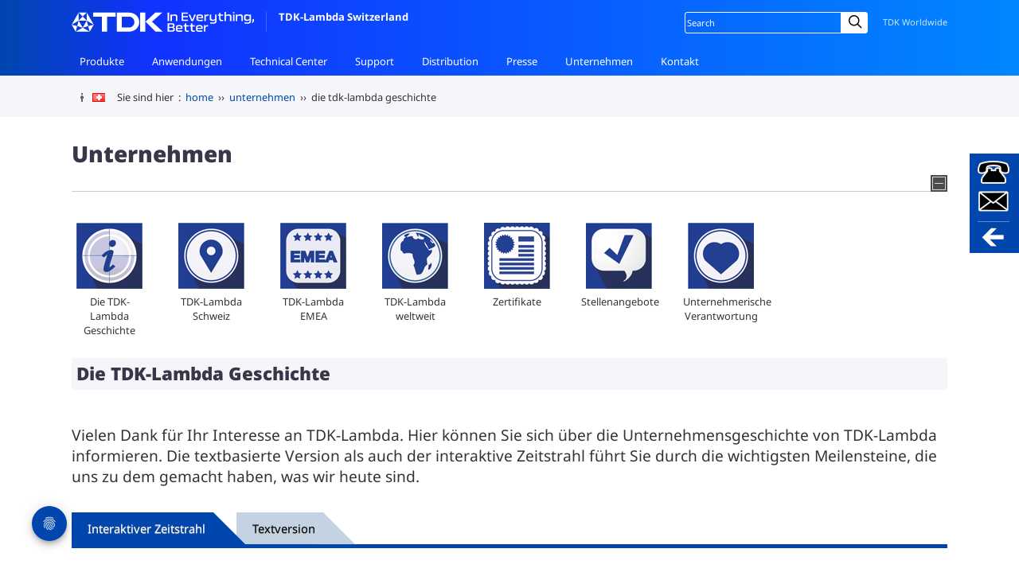

--- FILE ---
content_type: text/html; charset=utf-8
request_url: https://www.emea.lambda.tdk.com/ch/about/tdk-lambda-story
body_size: 10473
content:
<!DOCTYPE html>
<html lang="de-CH">
<head>
    <!-- deployed from gitsh -->
    
    <meta charset="utf-8">
    <meta name="viewport" content="width=device-width, initial-scale=1">
    <!-- icons start -->
    <meta property="og:image" content="https://www.emea.lambda.tdk.com/icon-facebook-share.png?v=12.501" />
    <link rel="icon" href="/favicon.ico?v=12.501" />
    <link rel="icon" href="/icon.svg?v=12.501" type="image/svg+xml" />
    <link rel="apple-touch-icon" href="/icon-apple-touch.png?v=12.501" />
    <link rel="manifest" href="/manifest-webmanifest.json?v=12.501" />
    <!-- icons end -->

    <title>Die TDK-Lambda Geschichte</title>
<meta name="title" content="Die TDK-Lambda Geschichte" />
<meta name="description" content="Webseite der TDK-Lambda Schweiz - einem der weltweit führenden Hersteller von Stromversorgungen (AC-DC-Netzteile, DC-DC-Wandler)." />
<meta name="keywords" content="Hersteller für Stromversorgungen, Netzteile, Netzgeräte, AC/DC-Netzgeräte, DC/DC-Wandler, DIN-Schienen-Stromversorgungen, DIN-Schienen-Netzteile, Labor-Stromversorgungen, Power-Module, Einbaunetzteile, Labor-Netzgeräte, Konstanter, Gleichspannungswandler, Netzgeräte mit Medizinzulassung, Full-Brick-Netzteile, industrielle Stromversorgungen, Netzteilhersteller" />
<meta name="author" content="TDK-Lambda Schweiz" />
        <link rel="alternate" href="https://www.emea.lambda.tdk.com/de/about/tdk-lambda-story" hreflang="de-DE" />
        <link rel="alternate" href="https://www.emea.lambda.tdk.com/at/about/tdk-lambda-story" hreflang="de-AT" />
        <link rel="alternate" href="https://www.emea.lambda.tdk.com/ch/about/tdk-lambda-story" hreflang="de-CH" />
        <link rel="alternate" href="https://www.emea.lambda.tdk.com/uk/about/tdk-lambda-story" hreflang="en-GB" />
        <link rel="alternate" href="https://www.emea.lambda.tdk.com/de-en/about/tdk-lambda-story" hreflang="en-DE" />
        <link rel="alternate" href="https://www.emea.lambda.tdk.com/dk/about/tdk-lambda-story" hreflang="en-DK" />
        <link rel="alternate" href="https://www.emea.lambda.tdk.com/fr-en/about/tdk-lambda-story" hreflang="en-FR" />
        <link rel="alternate" href="https://www.emea.lambda.tdk.com/il-en/about/tdk-lambda-story" hreflang="en-IL" />
        <link rel="alternate" href="https://www.emea.lambda.tdk.com/fr/about/tdk-lambda-story" hreflang="fr-FR" />
        <link rel="alternate" href="https://www.emea.lambda.tdk.com/il/about/tdk-lambda-story" hreflang="he-IL" />
        <link rel="alternate" href="https://www.emea.lambda.tdk.com/it/about/tdk-lambda-story" hreflang="it-IT" />
        <link rel="alternate" href="https://www.emea.lambda.tdk.com/nl/about/tdk-lambda-story" hreflang="nl-NL" />
        <link rel="canonical" href="https://www.emea.lambda.tdk.com/ch/about/tdk-lambda-story" />
    <script src="https://ajax.aspnetcdn.com/ajax/jQuery/jquery-3.7.1.min.js"></script>
    <script defer src="/ch/_code/code.insert.global.js?v=12.510"></script>
    <link rel="stylesheet" media="all" type="text/css" href="/ch/_css/global.css?v=hjj37wnOcpEwoxoMN23zkO9ypK0" />
    <!-- jQuery Modal -->
    <script src="/ch/_code/jquery.modal.modified.min.js?v=12.501"></script>
    <link rel="stylesheet" media="all" type="text/css" href="/ch/_css/jquery.modal.min.css?v=12.501" />
    <!-- end jQuery Modal-->
    <!-- page styles start -->
    
    <script defer src="/ch/_code/timeline.js"></script>
    <link rel="stylesheet" media="all" type="text/css" href="/ch/_css/tabbed-nav.css?v=12.502" />
    <link rel="stylesheet" media="all" type="text/css" href="/ch/_css/pages/about-timeline.css?v=12.501" />
    <link rel="stylesheet" media="all" type="text/css" href="/ch/_css/pages/about-timeline-etc.css?v=12.501" />

    <!-- page styles end -->

    <script type="text/javascript">function clickButton(e, buttonid) {
            var evt = e ? e : window.event;
            var bt = document.getElementById(buttonid);
            if (bt) {
                if (evt.keyCode == 13) {
                    bt.click();
                    return false;
                }
            }
        }</script>

    <meta name="google-site-verification" content="FN2MJQ_0AoWgqL9pTCMfOcpe8lC6-NJWvZqJ693DrSA" />
            <!-- Google Tag Manager -->
            <script>(function (w, d, s, l, i) {
                    w[l] = w[l] || []; w[l].push({
                        'gtm.start':
                            new Date().getTime(), event: 'gtm.js'
                    }); var f = d.getElementsByTagName(s)[0],
                        j = d.createElement(s), dl = l != 'dataLayer' ? '&l=' + l : ''; j.async = true; j.src = 'https://www.googletagmanager.com/gtm.js?id=' + i + dl; f.parentNode.insertBefore(j, f);
                })(window, document, 'script', 'dataLayer', 'GTM-M5FSLTH');</script>
            <!-- End Google Tag Manager -->
</head>
<body>
            <!-- Google Tag Manager (noscript) -->
            <noscript>
                <iframe src="https://www.googletagmanager.com/ns.html?id=GTM-M5FSLTH" height="0" width="0" style="display:none;visibility:hidden"></iframe>
            </noscript>
            <!-- End Google Tag Manager (noscript) -->
    <!-- container begins -->
    <div id="container">
        
<header id="siteHeader" class="no-print ">
    <div class="inner">
        <div id="siteID">
            <a href="/ch"><img src="/ch/_images/TDK_logo_strap_white.svg" height="25" alt="TDK">TDK-Lambda Switzerland</a>
        </div>

        <div class="scroller">
            <nav id="global">
                <ul>
                    <li class="hasChild">
                        <a href="/ch/products">Produkte</a>
                        <ul>
                                <li><a href="/ch/products/acdc-power-supplies/">AC-DC-Netzgeräte</a></li>
                                <li><a href="/ch/products/dcdc-converters/">DC-DC-Wandler</a></li>
                                <li><a href="/ch/products/programmable-power-supplies/">Programmierbare Stromversorgungen</a></li>
                                <li><a href="/ch/products/din-rail/">Produkte zur DIN-Schienen-Montage</a></li>
                                <li><a href="/ch/products/filters-and-accessories/">Filter & Zubehör</a></li>
                                <li><a href="/ch/products/custom-solutions/">Custom Solutions</a></li>
                                <li><a href="/ch/products/quick-product-finder/">Schnell-Konfigurator</a></li>
                        </ul>
                    </li>
                    <li class="hasChild">
                        <a href="/ch/applications">Anwendungen</a>
                        <ul>
                                <li><a href="/ch/applications/embedded">Embedded-Netzteile</a></li>
                                <li><a href="/ch/applications/test-environments">Programmierbare Netzteile</a></li>
                        </ul>
                    </li>
                    <li class="hasChild">
                        <a href="/ch/technical-centre">Technical Center</a>
                        <ul>
                                <li><a href="/ch/technical-data/">Technische Daten</a></li>
                                <li><a href="/ch/technical-centre/brochures/">Broschüren & Kataloge</a></li>
                                <li><a href="/ch/technical-centre/software-tools/">Software</a></li>
                                <li><a href="/ch/technical-centre/videos/">Produktvideos</a></li>
                                <li><a href="/ch/faq/">FAQ</a></li>
                        </ul>
                    </li>
                    <li class="hasChild">
                        <a href="/ch/support">Support</a>
                        <ul>
                                <li><a href="/ch/support/product-support/">Produktsupport</a></li>
                                <li><a href="/ch/support/returns-procedure/">Service/ Retouren</a></li>
                                <li><a href="/ch/support/environmental-compliance/">Umwelt</a></li>
                                <li><a href="/ch/support/legacy-products/">Infos zur Produkthistorie</a></li>
                                <li><a href="/ch/support/end-of-life-notices/">Hinweise zum Lebensende</a></li>
                                <li><a href="/ch/support/glossary/">Begriffsglossar</a></li>
                        </ul>
                    </li>
                    <li class="hasChild">
                        <a href="/ch/distributors/local">Distribution</a>
                        <ul>
                                <li><a href="/ch/distributors/local/">lokale Distributoren</a></li>
                                <li><a href="/ch/distributors/global/">weltweite Distributoren</a></li>
                        </ul>
                    </li>
                    <li class="hasChild">
                        <a href="/ch/news">Presse</a>
                        <ul>
                                <li><a href="/ch/news/articles/1">Produkt-News</a></li>
                                <li><a href="/ch/news/articles/2">Firmen-News</a></li>
                        </ul>
                    </li>
                    <li class="hasChild">
                        <a href="/ch/about">Unternehmen</a>
                        <ul>
                                <li><a href="/ch/about/tdk-lambda-story">Die TDK-Lambda Geschichte</a></li>
                                <li><a href="/ch/about/tdk-lambda/">TDK-Lambda Schweiz</a></li>
                                <li><a href="/ch/about/tdk-lambda-emea/">TDK-Lambda EMEA</a></li>
                                <li><a href="/ch/about/tdk-lambda-global/">TDK-Lambda weltweit</a></li>
                                <li><a href="/ch/about/tdk-lambda-accreditations/">Zertifikate</a></li>
                                <li><a href="/ch/about/tdk-lambda-recruitment/">Stellenangebote</a></li>
                                <li><a href="/ch/about/corporate-social-responsibility/">Unternehmerische Verantwortung</a></li>
                        </ul>
                    </li>
                    <li class="hasChild">
                        <a href="/ch/contact">Kontakt</a>
                        <ul>
                                    <li><a href="/ch/contact/tdk-lambda/">TDK-Lambda Schweiz</a></li>
                                    <li><a href="/ch/contact/tdk-lambda-global/">TDK-Lambda weltweit</a></li>
                                    <li><a href="/ch/contact/satisfaction-survey/">Umfrage zur Kundenzufriedenheit</a></li>
                        </ul>
                    </li>
                </ul>
            </nav>

            <nav id="siteFunction">
                <div class="lang">
                    <!-- retain this empty div -->
                </div>
                <div class="search">
                    <div>
                        <form name="SS_searchForm" id="SS_searchForm" method="get" enctype="application/x-www-form-urlencoded" action="/ch/public/search-results/">
                            <input id="SS_searchQuery" name="query" value="" class="search" placeholder="Search" />
                            <label for="SS_searchQuery" class="visually-hidden">Site search</label>
                            <i class="search-icon-webforms"></i>
                            <button type="submit" class="button-webforms" value="" formnovalidate>
                                    <span class="visually-hidden">Submit</span>
                            </button>
                            <span class="search-button-webforms">Search</span>
                        </form>
                    </div>
                </div>
                <div class="worldwide">
                    <a href="https://www.tdk.com/en/worldwide/index.html" target="_blank">TDK Worldwide</a>
                </div>
            </nav>
        </div>
    </div>
</header>
        
        <!-- COOKIE TRAIL BEGINS -->
<div id="cookietrail-wrap" class="no-print">
    <div id="cookietrail">
        <img src="/ch/_images/header/trim_trail.gif" width="26" height="27" alt="" />
        <div class="bubbleTip">
            <a href="/ch/contact/tdk-lambda-global" class="bubbletrigger" aria-label="&#xC4;ndern Sie die Sprache oder den Standort"><i class="fam-flag-ch"></i></a>
            <div class="popup">
                <p class="title">TDK-Lambda Schweiz</p>
                <p class="subtitle">anderes Land ausw&#xE4;hlen :</p>
                <ul>
                        <li><a href="https://www.emea.lambda.tdk.com/fr"><i class="fam-flag-fr"></i> France</a></li>
                        <li><a href="https://www.emea.lambda.tdk.com/de"><i class="fam-flag-de"></i> Germany</a></li>
                        <li><a href="https://www.emea.lambda.tdk.com/it"><i class="fam-flag-it"></i> Italy</a></li>
                        <li><a href="https://www.emea.lambda.tdk.com/uk"><i class="fam-flag-uk"></i> UK</a></li>
                        <li><a href="https://www.emea.lambda.tdk.com/il"><i class="fam-flag-il"></i> Israel</a></li>
                        <li><a href="https://www.emea.lambda.tdk.com/nl"><i class="fam-flag-nl"></i> Netherlands</a></li>
                        <li><a href="https://www.emea.lambda.tdk.com/ch"><i class="fam-flag-ch"></i> Switzerland</a></li>
                        <li><a href="https://www.emea.lambda.tdk.com/at"><i class="fam-flag-at"></i> Austria</a></li>
                        <li><a href="https://www.emea.lambda.tdk.com/dk"><i class="fam-flag-dk"></i> Denmark</a></li>
                    <li><a class="light" rel="noopener" href="https://emea.lambda.tdk.com/es"><i class="fam-flag-es"></i> Spain</a></li>
                    <li><a class="light" rel="noopener" href="https://emea.lambda.tdk.com/pt"><i class="fam-flag-pt"></i> Portugal</a></li>
                    <li><a class="external light" rel="noopener" href="https://www.us.lambda.tdk.com/" target="_blank"><i class="fam-flag-us"></i> USA</a></li>
                    <li><a class="external light" rel="noopener" href="https://www.jp.lambda.tdk.com/en/" target="_blank"><i class="fam-flag-jp"></i> Japan</a></li>
                    <li><a class="external light" rel="noopener" href="https://www.lambda.tdk.com.cn/" target="_blank"><i class="fam-flag-cn"></i> China</a></li>
                    <li><a class="external light" rel="noopener" href="https://www.sg.lambda.tdk.com/" target="_blank"><i class="fam-flag-sg"></i> Singapore</a></li>
                    <li><a class="external light" rel="noopener" href="https://emea.lambda.tdk.com/" target="_blank">andere Länder</a></li>
                </ul>
            </div>
        </div>
        <span><span class="hide-small">Sie sind hier &nbsp;:&nbsp; </span><a href="/ch" class="a-5">home</a> &nbsp;&#8250;&#8250;&nbsp; <span class='hide-small'><a class='a-5' href='/ch/about'>unternehmen</a> &nbsp;&#8250;&#8250;&nbsp;</span> die tdk-lambda geschichte</span>
    </div>
</div>
<!-- COOKIE TRAIL ENDS -->
<a href="#" id="trigger1" class="trigger right" 
    role="button" 
    aria-pressed="false" 
    aria-label="&#xD6;ffnen oder schlie&#xDF;en Sie das Kontaktfeld"
   ><!--contact--></a>
    <div id="panel1" class="panel right">
        <form method="post" id="floating-contact" action="/ch/contact/send?handler=sidepanel">
            <input type="hidden" name="countryid" value="13" />
            <input type="hidden" name="israel" value="False" />
            <input type="hidden" name="ContactFormData.Referer" value="/ch/about/tdk-lambda-story" />

            <div class="column-50">
                    <label for="fcfTitle">Anrede (Pflichtfeld): </label>
                    <input id="fcfTitle" type="text" name="newtitlecontact" maxlength="25" required />
                <label for="fcfName">Ihr Name (Vor –und Nachname): </label>
                <input id="fcfName" type="text" name="newnamecontact" maxlength="50" />
                
                    <label for="fcfCompany">Firma: </label>
                    <input id="fcfCompany" type="text" name="newcompanycontact" maxlength="75" required />
                <label for="ddlCountry">Land: </label>
                <select id="ddlCountry" name="newcountry">
                    <optgroup label="TDK-Lambda EMEA Territories">
                        <option value="Austria">Austria</option>
                        <option value="Denmark">Denmark</option>
                        <option value="France">France</option>
                        <option value="Germany">Germany</option>
                        <option value="Israel">Israel</option>
                        <option value="Italy">Italy</option>
                        <option value="Netherlands">Netherlands</option>
                        <option value="Switzerland">Switzerland</option>
                        <option value="United Kingdom">United Kingdom</option>
                    </optgroup>
                    <optgroup label="The World">
                        <option value="Afghanistan">Afghanistan</option>
                        <option value="Albania">Albania</option>
                        <option value="Algeria">Algeria</option>
                        <option value="American Samoa">American Samoa</option>
                        <option value="Andorra">Andorra</option>
                        <option value="Angola">Angola</option>
                        <option value="Anguilla">Anguilla</option>
                        <option value="Antigua &amp; Barbuda">Antigua &amp; Barbuda</option>
                        <option value="Argentina">Argentina</option>
                        <option value="Armenia">Armenia</option>
                        <option value="Aruba">Aruba</option>
                        <option value="Australia">Australia</option>
                        <option value="Austria ">Austria</option>
                        <option value="Azerbaijan">Azerbaijan</option>
                        <option value="Azores">Azores</option>
                        <option value="Bahamas">Bahamas</option>
                        <option value="Bahrain">Bahrain</option>
                        <option value="Bangladesh">Bangladesh</option>
                        <option value="Barbados">Barbados</option>
                        <option value="Belarus">Belarus</option>
                        <option value="Belgium">Belgium</option>
                        <option value="Belize">Belize</option>
                        <option value="Belize">Benin</option>
                        <option value="Bermuda">Bermuda</option>
                        <option value="Bhutan">Bhutan</option>
                        <option value="Bolivia">Bolivia</option>
                        <option value="Bonaire">Bonaire</option>
                        <option value="Bosnia &amp; Herzegovina">Bosnia &amp; Herzegovina</option>
                        <option value="Botswana">Botswana</option>
                        <option value="Brazil">Brazil</option>
                        <option value="British Indian Ocean Ter">British Indian Ocean Ter</option>
                        <option value="Brunei">Brunei</option>
                        <option value="Bulgaria">Bulgaria</option>
                        <option value="Burkina Faso">Burkina Faso</option>
                        <option value="Burundi">Burundi</option>
                        <option value="Cambodia">Cambodia</option>
                        <option value="Cameroon">Cameroon</option>
                        <option value="Canada">Canada</option>
                        <option value="Cape Verde">Cape Verde</option>
                        <option value="Cayman Islands">Cayman Islands</option>
                        <option value="Central African Republic">Central African Republic</option>
                        <option value="Chad">Chad</option>
                        <option value="Channel Islands">Channel Islands</option>
                        <option value="Chile">Chile</option>
                        <option value="China">China</option>
                        <option value="Christmas Island">Christmas Island</option>
                        <option value="Cocos Island">Cocos Island</option>
                        <option value="Colombia">Colombia</option>
                        <option value="Comoros">Comoros</option>
                        <option value="Congo">Congo</option>
                        <option value="Congo Democratic Rep">Congo Democratic Rep</option>
                        <option value="Cook Islands">Cook Islands</option>
                        <option value="Costa Rica">Costa Rica</option>
                        <option value="Cote D&#x27;Ivoire">Cote D&#x27;Ivoire</option>
                        <option value="Croatia">Croatia</option>
                        <option value="Cuba">Cuba</option>
                        <option value="Curacao">Curacao</option>
                        <option value="Cyprus">Cyprus</option>
                        <option value="Czech Republic">Czech Republic</option>
                        <option value="Denmark ">Denmark</option>
                        <option value="Djibouti">Djibouti</option>
                        <option value="Dominica">Dominica</option>
                        <option value="Dominican Republic">Dominican Republic</option>
                        <option value="East Timor">East Timor</option>
                        <option value="Ecuador">Ecuador</option>
                        <option value="Egypt">Egypt</option>
                        <option value="El Salvador">El Salvador</option>
                        <option value="Equatorial Guinea">Equatorial Guinea</option>
                        <option value="Eritrea">Eritrea</option>
                        <option value="Estonia">Estonia</option>
                        <option value="Ethiopia">Ethiopia</option>
                        <option value="Falkland Islands">Falkland Islands</option>
                        <option value="Faroe Islands">Faroe Islands</option>
                        <option value="Fiji">Fiji</option>
                        <option value="Finland">Finland</option>
                        <option value="France ">France</option>
                        <option value="French Guiana">French Guiana</option>
                        <option value="French Polynesia">French Polynesia</option>
                        <option value="French Southern Ter">French Southern Ter</option>
                        <option value="Gabon">Gabon</option>
                        <option value="Gambia">Gambia</option>
                        <option value="Georgia">Georgia</option>
                        <option value="Germany ">Germany</option>
                        <option value="Ghana">Ghana</option>
                        <option value="Gibraltar">Gibraltar</option>
                        <option value="Greece">Greece</option>
                        <option value="Greenland">Greenland</option>
                        <option value="Grenada">Grenada</option>
                        <option value="Guadeloupe">Guadeloupe</option>
                        <option value="Guam">Guam</option>
                        <option value="Guatemala">Guatemala</option>
                        <option value="Guernsey">Guernsey</option>
                        <option value="Guinea">Guinea</option>
                        <option value="Guinea-Bissau">Guinea-Bissau</option>
                        <option value="Guyana">Guyana</option>
                        <option value="Haiti">Haiti</option>
                        <option value="Honduras">Honduras</option>
                        <option value="Hong Kong">Hong Kong</option>
                        <option value="Hungary">Hungary</option>
                        <option value="Iceland">Iceland</option>
                        <option value="India">India</option>
                        <option value="Indonesia">Indonesia</option>
                        <option value="Iran">Iran</option>
                        <option value="Iraq">Iraq</option>
                        <option value="Ireland">Ireland</option>
                        <option value="Isle of Man">Isle of Man</option>
                        <option value="Israel ">Israel</option>
                        <option value="Italy ">Italy</option>
                        <option value="Jamaica">Jamaica</option>
                        <option value="Japan">Japan</option>
                        <option value="Jersey">Jersey</option>
                        <option value="Jordan">Jordan</option>
                        <option value="Kazakhstan">Kazakhstan</option>
                        <option value="Kenya">Kenya</option>
                        <option value="Kiribati">Kiribati</option>
                        <option value="Korea North">Korea North</option>
                        <option value="Korea South">Korea South</option>
                        <option value="Kuwait">Kuwait</option>
                        <option value="Kyrgyzstan">Kyrgyzstan</option>
                        <option value="Laos">Laos</option>
                        <option value="Latvia">Latvia</option>
                        <option value="Lebanon">Lebanon</option>
                        <option value="Lesotho">Lesotho</option>
                        <option value="Liberia">Liberia</option>
                        <option value="Libya">Libya</option>
                        <option value="Liechtenstein">Liechtenstein</option>
                        <option value="Lithuania">Lithuania</option>
                        <option value="Luxembourg">Luxembourg</option>
                        <option value="Macau">Macau</option>
                        <option value="Macedonia">Macedonia</option>
                        <option value="Madagascar">Madagascar</option>
                        <option value="Malawi">Malawi</option>
                        <option value="Malaysia">Malaysia</option>
                        <option value="Maldives">Maldives</option>
                        <option value="Mali">Mali</option>
                        <option value="Malta">Malta</option>
                        <option value="Marshall Islands">Marshall Islands</option>
                        <option value="Martinique">Martinique</option>
                        <option value="Mauritania">Mauritania</option>
                        <option value="Mauritius">Mauritius</option>
                        <option value="Mayotte">Mayotte</option>
                        <option value="Mexico">Mexico</option>
                        <option value="Midway Islands">Midway Islands</option>
                        <option value="Moldova">Moldova</option>
                        <option value="Monaco">Monaco</option>
                        <option value="Mongolia">Mongolia</option>
                        <option value="Montenegro">Montenegro</option>
                        <option value="Montserrat">Montserrat</option>
                        <option value="Morocco">Morocco</option>
                        <option value="Mozambique">Mozambique</option>
                        <option value="Myanmar">Myanmar</option>
                        <option value="Namibia">Namibia</option>
                        <option value="Nauru">Nauru</option>
                        <option value="Nepal">Nepal</option>
                        <option value="Netherland Antilles">Netherland Antilles</option>
                        <option value="Netherlands ">Netherlands</option>
                        <option value="Nevis">Nevis</option>
                        <option value="New Caledonia">New Caledonia</option>
                        <option value="New Zealand">New Zealand</option>
                        <option value="Nicaragua">Nicaragua</option>
                        <option value="Niger">Niger</option>
                        <option value="Nigeria">Nigeria</option>
                        <option value="Niue">Niue</option>
                        <option value="Norfolk Island">Norfolk Island</option>
                        <option value="Norway">Norway</option>
                        <option value="Oman">Oman</option>
                        <option value="Pakistan">Pakistan</option>
                        <option value="Palau Island">Palau Island</option>
                        <option value="Palestine">Palestine</option>
                        <option value="Panama">Panama</option>
                        <option value="Papua New Guinea">Papua New Guinea</option>
                        <option value="Paraguay">Paraguay</option>
                        <option value="Peru">Peru</option>
                        <option value="Philippines">Philippines</option>
                        <option value="Pitcairn Island">Pitcairn Island</option>
                        <option value="Poland">Poland</option>
                        <option value="Portugal">Portugal</option>
                        <option value="Puerto Rico">Puerto Rico</option>
                        <option value="Qatar">Qatar</option>
                        <option value="Reunion">Reunion</option>
                        <option value="Romania">Romania</option>
                        <option value="Russia ">Russia</option>
                        <option value="Rwanda">Rwanda</option>
                        <option value="Spain">Spain</option>
                        <option value="Samoa">Samoa</option>
                        <option value="Samoa American">Samoa American</option>
                        <option value="San Marino">San Marino</option>
                        <option value="Sao Tome &amp; Principe">Sao Tome &amp; Principe</option>
                        <option value="Saudi Arabia">Saudi Arabia</option>
                        <option value="Senegal">Senegal</option>
                        <option value="Serbia">Serbia</option>
                        <option value="Seychelles">Seychelles</option>
                        <option value="Sierra Leone">Sierra Leone</option>
                        <option value="Singapore">Singapore</option>
                        <option value="Slovakia">Slovakia</option>
                        <option value="Slovenia">Slovenia</option>
                        <option value="Solomon Islands">Solomon Islands</option>
                        <option value="Somalia">Somalia</option>
                        <option value="South Africa ">South Africa</option>
                        <option value="South Sudan">South Sudan</option>
                        <option value="Spain">Spain</option>
                        <option value="Sri Lanka">Sri Lanka</option>
                        <option value="St Barthelemy">St Barthelemy</option>
                        <option value="St Eustatius">St Eustatius</option>
                        <option value="St Helena">St Helena</option>
                        <option value="St Kitts-Nevis">St Kitts-Nevis</option>
                        <option value="St Lucia">St Lucia</option>
                        <option value="St Maarten">St Maarten</option>
                        <option value="St Pierre &amp; Miquelon">St Pierre &amp; Miquelon</option>
                        <option value="St Vincent &amp; Grenadines">St Vincent &amp; Grenadines</option>
                        <option value="Sudan">Sudan</option>
                        <option value="Suriname">Suriname</option>
                        <option value="Swaziland">Swaziland</option>
                        <option value="Sweden">Sweden</option>
                        <option value="Switzerland ">Switzerland</option>
                        <option value="Syria">Syria</option>
                        <option value="Tahiti">Tahiti</option>
                        <option value="Taiwan">Taiwan</option>
                        <option value="Tajikistan">Tajikistan</option>
                        <option value="Tanzania">Tanzania</option>
                        <option value="Thailand">Thailand</option>
                        <option value="Togo">Togo</option>
                        <option value="Tokelau">Tokelau</option>
                        <option value="Tonga">Tonga</option>
                        <option value="Trinidad &amp; Tobago">Trinidad &amp; Tobago</option>
                        <option value="Tunisia">Tunisia</option>
                        <option value="Turkey">Turkey</option>
                        <option value="Turkmenistan">Turkmenistan</option>
                        <option value="Turks &amp; Caicos Is">Turks &amp; Caicos Is</option>
                        <option value="Tuvalu">Tuvalu</option>
                        <option value="Uganda">Uganda</option>
                        <option value="Ukraine">Ukraine</option>
                        <option value="United Arab Emirates">United Arab Emirates</option>
                        <option value="United Kingdom ">United Kingdom</option>
                        <option value="United States of America">United States of America</option>
                        <option value="Uruguay">Uruguay</option>
                        <option value="Uzbekistan">Uzbekistan</option>
                        <option value="Vanuatu">Vanuatu</option>
                        <option value="Vatican City State">Vatican City State</option>
                        <option value="Venezuela">Venezuela</option>
                        <option value="Vietnam">Vietnam</option>
                        <option value="Virgin Islands (Brit)">Virgin Islands (Brit)</option>
                        <option value="Virgin Islands (USA)">Virgin Islands (USA)</option>
                        <option value="Wake Island">Wake Island</option>
                        <option value="Wallis &amp; Futana Is">Wallis &amp; Futana Is</option>
                        <option value="Yemen">Yemen</option>
                        <option value="Zambia">Zambia</option>
                        <option value="Zimbabwe">Zimbabwe</option>
                    </optgroup>
                </select>

                <p id="newmobilenumberrow">
                    <label for="fcfMobTel">Mobile Number: </label>
                    <input id="fcfMobTel" type="text" name="newmobilenumber" />
                </p>
            </div>
            <div class="column-50">
                    <label for="fcfEmail">Ihre E-mail: </label>
                    <input id="fcfEmail" type="email" name="newemailcontact" maxlength="75" required />
                <label for="fcfMessage">Ihre Nachricht an uns: </label>
                <textarea id="fcfMessage" name="newmessagecontact" rows="5" required></textarea>
            </div>
            <div class="clear"></div>

            <p>
                <label for="chkGDPRfloat">
                    <input type="checkbox" id="chkGDPRfloat" name="newgdpr" value="true" required /> Sie können meine Daten verwenden, um mich in Übereinstimmung mit Ihrer <a class="external light" target="_blank" href="/ch/legal/privacy-policy/">Datenschutzerklärung</a> zu kontaktieren.
                </label>
            </p>
            <button name="contactSend" id="btnSendFloat" type="submit" class="btn btn-small btn-blue-3 btn-to-white">
                Anfrage absenden
            </button>
            <div id="turnstile-container"></div>
        <input name="__RequestVerificationToken" type="hidden" value="CfDJ8I0OWCCbE6hHr2ZOoTEBCSVnE3qVE5FBvpw9ZnV_8COYJWU2me_6NCu9U6RHtIU1Xs7B2Aipli_oK9CR1azkZ-qVP0834GWVS03RfiAQmtYliwn1_fP0iZhR5NXeu1UtFMY55Z0T88k7w58PH7P4fE4" /></form>
        <div class="column-50">
            <p>Gerne können Sie uns auch telefonisch oder per E-Mail erreichen!</p>
        </div>
        <div class="column-50">
            <p>
                <a href="tel:&#x2B;41448505353" id="lnkAltTel1">+41 (0) 44 850 5353</a><br />
                <a href="mailto:tlg.ch-powersolutions@tdk.com" id="lnkAltTel1">tlg.ch-powersolutions@tdk.com</a>
            </p>
        </div>
        <div class="clear"></div>
    </div>
    <script>
    document.getElementById('ddlCountry').value = 'Switzerland';
    </script>
    <script defer src="/ch/_code/code.contactform.js"></script>
<!-- CONTACT PANEL ENDS -->        <!-- per page content starts -->
        
<!-- head-wrap starts -->
<div id="head-wrap">
    <div class="page_title">
        <h1>Unternehmen</h1>
    </div>

    <div id="subnav_controls">
    <div class="showhide subshow" tabindex="0"><img src="/ch/_images/subnav-show.gif" alt="Show options"></div>
    <div class="showhide subhide" tabindex="0"><img src="/ch/_images/subnav-hide.gif" alt="Hide options"></div>
</div>
<div class="clear"></div>
<div class="subnav_container">
    <ul id="subnav">
                <li class="about-story"><a id="lnkSubnav" href="/ch/about/tdk-lambda-story">Die TDK-Lambda Geschichte</a></li>
                <li class="about-local"><a id="lnkSubnav" href="/ch/about/tdk-lambda/">TDK-Lambda Schweiz</a></li>
                <li class="about-emea"><a id="lnkSubnav" href="/ch/about/tdk-lambda-emea/">TDK-Lambda EMEA</a></li>
                <li class="about-global"><a id="lnkSubnav" href="/ch/about/tdk-lambda-global/">TDK-Lambda weltweit</a></li>
                <li class="about-accreditations"><a id="lnkSubnav" href="/ch/about/tdk-lambda-accreditations/">Zertifikate</a></li>
                <li class="about-recruitment"><a id="lnkSubnav" href="/ch/about/tdk-lambda-recruitment/">Stellenangebote</a></li>
                <li class="about-csr"><a id="lnkSubnav" href="/ch/about/corporate-social-responsibility/">Unternehmerische Verantwortung</a></li>
    </ul>
</div>
</div>
<!-- head-wrap ends -->
<!-- content-wrap starts -->
<div class="content-wrap">

    <h2 class="main-sub">Die TDK-Lambda Geschichte</h2>

    <p class="intro">Vielen Dank f&#xFC;r Ihr Interesse an TDK-Lambda. Hier k&#xF6;nnen Sie sich &#xFC;ber die Unternehmensgeschichte von TDK-Lambda informieren. Die textbasierte Version als auch der interaktive Zeitstrahl f&#xFC;hrt Sie durch die wichtigsten Meilensteine, die uns zu dem gemacht haben, was wir heute sind.</p>

    <div class="details-nav" data-pane-content="section-01">
        <ul class="details-nav">
            <li><a href="#" class="active"><span class="hide-small">Interaktiver Zeitstrahl</span><span class="hide-big">Interaktiver Zeitstrahl</span></a></li>
            <li><a href="#"><span class="hide-small">Textversion</span><span class="hide-big">Textversion</span></a></li>
        </ul>
    </div>

    <!-- pane_wrap starts -->
    <div class="pane_wrap section-01">
        <!-- pane1 starts : interactive timeline -->
        <div>
            <div id="timeline-embed">
                <div id="timeline"></div>
            </div>
            <script defer src="/ch/_code/ch/timeline.EXTRA.embed.js"></script>

        </div>
        <!-- pane1 ends : interactive timeline -->
        <!-- pane2 starts : text-based timeline-->
        <div>

            <div id="target"></div>

            <script id="template" type="x-tmpl-mustache">
            <!-- <h3>{{{ title.text.headline }}}</h3> -->
            {{#events}}
            <span>{{start_date.year}}</span>
            <h4>{{text.headline}}</h4>
            <p>{{text.text}}</p>

            <!--
            <figure>
            <img src="{{media.url}}" alt="" />
            <figcaption>{{media.caption}}</figcaption>
            </figure>
            -->
            {{/events}}
            </script>

            <script defer src="/ch/_code/mustache.min.js"></script>
            <script defer src="/ch/_code/ch/timeline.EXTRA.moustache.embed.js"></script>

        </div>
        <!-- pane2 ends : text-based timeline-->
    </div>
    <!-- pane_wrap ends -->

    <div class="hr-down"></div>

    <section>
    <h2>weitere Informationen</h2>
    <div id="base_cta">
            <div class="icon-white-distributors">
                <a href="/ch/distributors/local/"  >
                    <span>TDK-Lambda Distribution</span>
                    <p>Unsere Produkte sind &#xFC;ber ein gro&#xDF;es Netzwerk von lokalen und globalen Distributoren erh&#xE4;ltlich. </p>
                    <span>Finden Sie einen Distributor in Ihrer N&#xE4;he!</span>
                </a>
            </div>
            <div class="icon-white-videos">
                <a href="/ch/about/local-video/6344"  >
                    <span>TDK-Lambda Imagefilm</span>
                    <p>Erfahren Sie im Video mehr &#xFC;ber unser Unternehmen, unsere Produkte und unsere weltweiten Aktivit&#xE4;ten.</p>
                    <span>Jetzt anschauen!</span>
                </a>
            </div>
            <div class="icon-white-quality">
                <a href="/ch/kb/TDK-Lambda-EMEA-Quality-Policy.pdf"   target="_blank"
 >
                    <span>TDK-Lambda EMEA Qualit&#xE4;tsmanagement</span>
                    <p>Qualitativ hochwertige, sichere und zuverl&#xE4;ssige Stromversorgungen und Stromversorgungsl&#xF6;sungen anzubieten ist unser Anspruch. In unserem &quot;TDK-Lambda EMEA Integrated Management Policy&quot; erhalten Sie weitere Informationen.</p>
                    <span>Download</span>
                </a>
            </div>
    </div>
</section>

</div>
<!-- content-wrap ends -->
        <!-- per page content ends -->
        
        <div class="no-print">
            
<footer class="no-print">
    <div id="siteFooter">
        <div id="social-container">
            <div> 
                <ul class="social">
                    <li><a class="print" href="#" onclick="window.print();return false;">Print</a></li>
                        <li id="liYT"><a href="https://www.youtube.com/@TDKLambda" class="youtube" target="_blank" rel="noopener noreferrer">YouTube</a></li>
                        <li id="liLi"><a href="https://www.linkedin.com/company/tdk-lambda-germany-gmbh?trk=biz-companies-cym" class="linkedin" target="_blank" rel="noopener noreferrer">LinkedIn</a></li>
                        <li id="liXi"><a href="https://www.xing.com/companies/tdk-lambdagermanygmbh" class="xing" target="_blank" rel="noopener noreferrer">XING</a></li>
                        <li id="liRSS"><a href="https://fetchrss.com/rss/5efc7fcc8a93f8345d8b45675f2141318a93f8577c8b4567.xml" class="rssfeed" target="_blank" rel="noopener noreferrer">RSS</a></li>

                </ul>
            </div>
        </div>
        <div class="inner">
            <div id="footID">
                <a href="/ch"><img src="/ch/_images/TDK_logo_strap_blue.svg" height="25" alt="TDK"></a>
            </div>

            <nav>
                <div>
                    <ul>
                        <li>
                            <a href="/ch/products">Produkte</a>
                            <ul>
                                <li><a href="/ch/products/quick-product-finder">Schnell-Konfigurator</a></li>
                                    <li><a href="/ch/products/acdc-power-supplies/">AC-DC-Netzgeräte</a></li>
                                    <li><a href="/ch/products/dcdc-converters/">DC-DC-Wandler</a></li>
                                    <li><a href="/ch/products/programmable-power-supplies/">Programmierbare Stromversorgungen</a></li>
                                    <li><a href="/ch/products/din-rail/">Produkte zur DIN-Schienen-Montage</a></li>
                                    <li><a href="/ch/products/filters-and-accessories/">Filter & Zubehör</a></li>
                                    <li><a href="/ch/products/custom-solutions/">Custom Solutions</a></li>
                            </ul>
                        </li>
                        <li class="quicklinks">
                            Links
                            <ul>
                                <li><a href="/ch">Startseite</a></li>
                                <li><a href="/ch/products">Produkte</a></li>
                                <li><a href="/ch/applications">Anwendungen</a></li>
                                <li><a href="/ch/technical-centre">Technical Center</a></li>
                                <li><a href="/ch/support">Support</a></li>
                                <li><a href="/ch/distributors/local">Distribution</a></li>
                                <li><a href="/ch/news">Presse</a></li>
                                <li><a href="/ch/about">Unternehmen</a></li>
                                <li><a href="/ch/contact">Kontakt</a></li>
                            </ul>
                        </li>
                    </ul>
                </div>
                <div>
                    <ul>
                        <li>
                            <a href="/ch/products/acdc-power-supplies">AC-DC-Netzgeräte</a>
                            <ul>
                                    <li><a href="/ch/products/tps">TPS</a></li>
                                    <li><a href="/ch/products/mu">MU-Serie </a></li>
                                    <li><a href="/ch/products/gus">GUS</a></li>
                                    <li><a href="/ch/products/drb-3-phase-series">DRB 3-Phasen Serie</a></li>
                                    <li><a href="/ch/products/cus800m-and-cus1000m">CUS800M, CUS1000M und CUS1200M</a></li>
                                    <li><a href="/ch/products/d1se">D1SE</a></li>
                                <li><a href="/ch/products/acdc-power-supplies">Mehr<span class="visually-hidden"> AC-DC-Netzgeräte</span>...</a></li>
                            </ul>
                        </li>
                        <li>
                            <a href="/ch/products/programmable-power-supplies">Programmierbare Stromversorgungen</a>
                            <ul>
                                    <li><a href="/ch/products/genesys-ac-source">GENESYS™ AC</a></li>
                                    <li><a href="/ch/products/genesys-ac-source">GENESYS™ AC</a></li>
                                    <li><a href="/ch/products/genesys-plus-gspl">GENESYS+™ GSPL</a></li>
                                    <li><a href="/ch/products/gsps-high-power-systems">GSPS - DC Power-Systeme</a></li>
                                    <li><a href="/ch/products/sfl">SFL</a></li>
                                    <li><a href="/ch/products/genesys-plus-1u-half-rack">GENESYS+™ 1U Half rack</a></li>
                                <li><a href="/ch/products/programmable-power-supplies">Mehr<span class="visually-hidden"> Programmierbare Stromversorgungen</span>...</a></li>
                            </ul>
                        </li>
                    </ul>
                </div>
                <div>
                    <ul>
                        <li>
                            <a href="/ch/products/dcdc-converters">DC-DC-Wandler</a>
                            <ul>
                                    <li><a href="/ch/products/ddsm">DDSM</a></li>
                                    <li><a href="/ch/products/i7a">i7A</a></li>
                                    <li><a href="/ch/products/dush">DUSH</a></li>
                                    <li><a href="/ch/products/i1c">i1C</a></li>
                                    <li><a href="/ch/products/rgb">RGB</a></li>
                                    <li><a href="/ch/products/rgc">RGC</a></li>
                                <li><a href="/ch/products/dcdc-converters">Mehr<span class="visually-hidden"> DC-DC-Wandler</span>...</a></li>
                            </ul>
                        </li>
                        <li>
                            <a href="/ch/products/filters-and-accessories">Filter & Zubehör</a>
                            <ul>
                                    <li><a href="/ch/products/rgf">RGF</a></li>
                                    <li><a href="/ch/products/zbm20">ZBM20</a></li>
                                    <li><a href="/ch/products/dbm20">DBM20</a></li>
                                <li><a href="/ch/products/filters-and-accessories">Mehr<span class="visually-hidden"> Produkte zur DIN-Schienen-Montage</span>...</a></li>
                            </ul>
                        </li>
                    </ul>
                </div>
                <div>
                        <div id="footerTweets">
                            <!--insert twitter feed via Ajax-->
                            <ul>
                                <li class="quicklinks">
                                    TDK-Lambda im Social Web
                                    <ul>
                                            <li id="liYT2"><a href="https://www.youtube.com/@TDKLambda" class="youtube" target="_blank" rel="noopener noreferrer">Visit our YouTube channel</a></li>
                                            <li id="liLi2"><a href="https://www.linkedin.com/company/tdk-lambda-germany-gmbh?trk=biz-companies-cym" class="linkedin" target="_blank" rel="noopener noreferrer">Visit our LinkedIn page</a></li>
                                            <li id="liXi2"><a href="https://www.xing.com/companies/tdk-lambdagermanygmbh" class="xing" target="_blank" rel="noopener noreferrer">Visit our XING page</a></li>
                                    </ul>
                                </li>
                            </ul>
                        </div>
                        <ul>
                            <li class="quicklinks">
                                News
                                <ul>
                                        <li><a href="/ch/news/article/21395">TDK introduces 3-phase input 4500 W AC-DC power supplies capable of providing single or dual outputs </a></li>
                                        <li><a href="/ch/news/article/21290">TDK erweitert die i7A-Serie um leistungsstarke DC/DC-Abwärtswandler mit hohen Ausgangsleistungen von bis zu 1000 W</a></li>
                                        <li><a href="/ch/news/article/21236">TDK präsentiert ein 1U kompaktes, modulares Netzteil mit 13 separaten Ausgängen, das eine Leistung von bis zu 1500 W bei besonders niedriger Geräuschentwicklung bereitstellt.</a></li>
                                        <li><a href="/ch/news/article/21184">TDK erweitert seine Serie kompakter Industrie-Netzteile um Modelle mit 600 W und 1000 W</a></li>
                                        <li><a href="/ch/news/article/21147">TDK informiert über erweiterte Funktionalitäten bei 3-phasigen DIN-Schienen-Netzteile </a></li>
                                        <li><a href="/ch/news/article/21116">TDK erweitert seine Serie medizinischer und industrieller AC-DC-Netzteile um neue kompakte Leistungsklasse für geräuscharmen Betrieb </a></li>
                                </ul>
                            </li>
                        </ul>
                </div>
            </nav>
            <div id="subscribe">
                <a class="external light" href="/ch/sign-up/newsletter" target="_blank" rel="noopener">Newsletter anmelden</a>
            </div>
        </div>
    </div>
    <div id="postFooter">
        <div class="inner">
            <div id="subLinksContainer">
                <ul class="subLinks">
                    <li><a href="/ch">Startseite</a></li>
                    <li><a href="/ch/public/sitemap">Sitemap</a></li>
                    <li>
                        <a href="/ch/public/login">Einloggen</a>
                    </li>
                    <li><a href="/ch/public/register">Registrieren</a></li>
                </ul>
                <ul class="subLinks">
                    <li><a href="/ch/legal/privacy-policy">Datenschutz</a></li>
                    <li><a href="/ch/legal/cookie-policy">Cookie Richtlinie</a></li>
                    <li><a href="/ch/legal/accessibility-statement">Erklärung zur Barrierefreiheit</a></li>
                        <li><a href="/ch/legal/privacy-notices">Datenschutzhinweise</a></li>
                        <li><a href="/ch/legal/impressum">Impressum</a></li>
                </ul>        
                <ul class="subLinks">
                    <li><a href="/ch/legal/terms">AGB</a></li>
                    <li><a href="/ch/legal/disclaimer">Disclaimer</a></li>
                    <li><a href="/ch/news/article/16311">Vorsichtsmaßnahmen gegen Fälschungen</a></li>
                    <li><a href="https://product.tdk.com/system/files/dam/doc/product/common/tdk-lambda/precaution/eprecaution_tdk-lambda.pdf" target="_blank" rel="noopener" class="external">Vorsichtsmaßnahmen für die Verwendung (PDF)</a></li>
                </ul>
            </div>
            <div id="copyrightContainer">
                <p>
                    Copyright(c) 2010-
                    <script>document.write(new Date().getFullYear())</script> TDK-Lambda. Alle Rechte vorbehalten<br>
                    TDK logo is a trademark or registered trademark of TDK Corporation.
                </p>        
            </div>
        </div>
    </div>
</footer>
<!-- siteFooter ends -->
<p class="pageTop no-print"><a href="#header">PAGE TOP</a></p>
<!-- FOOTER ends -->

            <p class="pageTop"><a href="#header">PAGE TOP</a></p>
            <!-- cookie banner actions -->
        </div>
        <a href="#" id="opennewsletter" class="opennewsletter" data-ctry="13" rel="modal:open"></a>
    </div>
    <!-- container ends -->

    
    <script defer src="/ch/_code/code.insert.home-modal.js?v=12.508"></script>
    <form id="frmqpf" target="_blank" action="https://config.emea.tdk-lambda.com/QPF/s_configureBeginAuto" method="post">
        <div id="qpfformcontents" style="display:none;"></div>
    </form>
<script type="text/javascript"  src="/5BG2zRYe1xiW/pD/tysaquWpOd/O33itQfzmfVGQkiLiL/fQEkCFEB/BmMcAy/8vBwwB"></script></body>
</html>

--- FILE ---
content_type: text/css
request_url: https://www.emea.lambda.tdk.com/ch/_css/pages/about-timeline-etc.css?v=12.501
body_size: 79
content:
@charset "utf-8";

/* V10 ABOUT TIMELINE NAV & TEXT-BASED STYLES */
/* Document Version 1.0 */


#target {
	width:65%;
	margin-bottom: 45px;
	}	
	@media only screen and (max-width: 900px) {	#target {width:95%;} }
	@media only screen and (max-width: 700px) {	#target {width:100%;} }


	/* text-based timeline styles */
	#target h3 		{margin-bottom:1.5em;}
	#target span 	{font-size:80%; margin:0; padding:0; color: #999999;}
	#target h4 		{margin:0;}
	#target p 		{padding:0.5em 0 1.25em 0;}



/* About timeline subnav pane-specific styles */

#pane2 {display:none;}


--- FILE ---
content_type: text/javascript
request_url: https://www.emea.lambda.tdk.com/ch/_code/ch/timeline.EXTRA.moustache.embed.js
body_size: -98
content:

///--------------------------------------------------------
// timeline moustache embed
///--------------------------------------------------------

    $.get('../_code/ch/timeline3.json', function (data) {
        var template = $('#template').html();
        var rendered = Mustache.render(template, data);
        $('#target').html(rendered);
    });

//END 


--- FILE ---
content_type: image/svg+xml
request_url: https://www.emea.lambda.tdk.com/ch/_images/icons/cta-white/quality.svg?v=aunDZzU62gem1zE559RWKR-1cuc
body_size: 6176
content:
<?xml version="1.0" encoding="UTF-8" standalone="no"?>
<!DOCTYPE svg PUBLIC "-//W3C//DTD SVG 1.1//EN" "http://www.w3.org/Graphics/SVG/1.1/DTD/svg11.dtd">
<svg width="100%" height="100%" viewBox="0 0 1342 1340" version="1.1" xmlns="http://www.w3.org/2000/svg" xmlns:xlink="http://www.w3.org/1999/xlink" xml:space="preserve" xmlns:serif="http://www.serif.com/" style="fill-rule:evenodd;clip-rule:evenodd;stroke-linejoin:round;stroke-miterlimit:2;">
    <g id="Layer9">
        <path d="M820.787,103.036C830.461,86.206 848.616,74.873 869.417,74.873C889.893,74.873 907.805,85.851 917.585,102.24C927.803,88.495 944.162,79.593 962.601,79.593C990.58,79.593 1013.77,100.097 1017.97,126.904C1028.24,115.363 1043.2,108.092 1059.87,108.092C1090.82,108.092 1115.92,133.184 1115.92,164.142C1115.92,167.721 1115.58,171.222 1114.94,174.615C1122.53,170.781 1131.11,168.623 1140.19,168.623C1171.14,168.623 1196.24,193.715 1196.24,224.673C1196.24,237.337 1192.04,249.018 1184.96,258.404C1187.38,258.086 1189.84,257.922 1192.35,257.922C1223.31,257.922 1248.4,283.018 1248.4,313.972C1248.4,337.794 1233.55,358.141 1212.59,366.259C1240.86,369.13 1262.92,393 1262.92,422.02C1262.92,445.075 1249,464.874 1229.12,473.483C1249,482.093 1262.92,501.893 1262.92,524.942C1262.92,547.996 1249,567.796 1229.11,576.406C1249,585.017 1262.92,604.816 1262.92,627.867C1262.92,650.922 1249,670.721 1229.11,679.332C1249,687.941 1262.92,707.737 1262.92,730.789C1262.92,753.847 1249,773.645 1229.11,782.254C1249,790.864 1262.92,810.663 1262.92,833.715C1262.92,853.828 1252.33,871.464 1236.42,881.352C1252.21,891.262 1262.71,908.831 1262.71,928.852C1262.71,954.427 1245.59,975.999 1222.18,982.732C1234.23,993.013 1241.88,1008.31 1241.88,1025.39C1241.88,1055.71 1217.8,1080.41 1187.72,1081.42C1194.14,1090.53 1197.9,1101.64 1197.9,1113.63C1197.9,1144.59 1172.81,1169.69 1141.85,1169.69C1130.66,1169.69 1120.24,1166.41 1111.49,1160.76C1112.54,1165.05 1113.1,1169.55 1113.1,1174.17C1113.1,1205.12 1088.01,1230.22 1057.05,1230.22C1044.05,1230.22 1032.08,1225.79 1022.57,1218.36C1015.78,1241.67 994.251,1258.71 968.745,1258.71C948.814,1258.71 931.313,1248.31 921.376,1232.64C912.084,1250.75 893.228,1263.14 871.48,1263.14C850.672,1263.14 832.514,1251.8 822.844,1234.97C813.174,1251.8 795.016,1263.14 774.212,1263.14C753.408,1263.14 735.251,1251.8 725.577,1234.97C715.903,1251.8 697.747,1263.14 676.946,1263.14C656.142,1263.14 637.986,1251.8 628.312,1234.98C618.639,1251.8 600.481,1263.14 579.675,1263.14C558.873,1263.14 540.718,1251.8 531.045,1234.98C521.372,1251.8 503.216,1263.14 482.415,1263.14C460.459,1263.14 441.452,1250.51 432.255,1232.13C422.339,1247.92 404.77,1258.42 384.75,1258.42C356.408,1258.42 332.977,1237.38 329.225,1210.07C319.12,1224.76 302.187,1234.4 283.002,1234.4C252.048,1234.4 226.952,1209.31 226.952,1178.35C226.952,1172.94 227.719,1167.71 229.149,1162.76C221.268,1166.99 212.256,1169.39 202.684,1169.39C171.725,1169.39 146.63,1144.3 146.63,1113.34C146.63,1104.7 148.582,1096.52 152.07,1089.22C121.7,1088.54 97.287,1063.71 97.287,1033.18C97.287,1016.1 104.928,1000.8 116.981,990.517C93.574,983.783 76.452,962.212 76.452,936.64C76.452,913.588 90.366,893.79 110.253,885.179C90.366,876.569 76.452,856.769 76.452,833.715C76.452,810.663 90.366,790.866 110.253,782.258C90.366,773.647 76.452,753.848 76.452,730.793C76.452,707.744 90.366,687.944 110.254,679.332C90.366,670.721 76.452,650.922 76.452,627.867C76.452,604.816 90.366,585.017 110.248,576.409C90.366,567.8 76.452,548.001 76.452,524.946C76.452,501.897 90.366,482.097 110.254,473.485C90.366,464.874 76.452,445.075 76.452,422.02C76.452,395.483 94.896,373.252 119.662,367.448C106.073,357.22 97.287,340.955 97.287,322.635C97.287,291.68 122.382,266.585 153.341,266.585C155.845,266.585 158.312,266.749 160.727,267.067C153.646,257.681 149.447,245.999 149.447,233.336C149.447,202.382 174.543,177.286 205.502,177.286C214.582,177.286 223.158,179.445 230.747,183.279C230.105,179.885 229.77,176.384 229.77,172.805C229.77,141.847 254.865,116.755 285.82,116.755C302.227,116.755 316.989,123.804 327.24,135.038C329.668,106.325 353.746,83.776 383.087,83.776C402.207,83.776 419.091,93.348 429.207,107.962C437.978,88.456 457.58,74.873 480.353,74.873C501.157,74.873 519.314,86.206 528.987,103.035C538.66,86.206 556.815,74.873 577.617,74.873C598.423,74.873 616.581,86.206 626.253,103.033C635.926,86.206 654.082,74.873 674.886,74.873C695.69,74.873 713.847,86.206 723.521,103.037C733.196,86.206 751.352,74.873 772.156,74.873C792.957,74.873 811.113,86.206 820.787,103.036ZM942.346,149.873L399.354,149.873C261.854,149.873 149.354,262.373 149.354,399.873L149.354,937.918C149.354,1075.42 261.854,1187.92 399.354,1187.92L942.346,1187.92C1079.85,1187.92 1192.35,1075.42 1192.35,937.918L1192.35,399.873C1192.35,262.373 1079.85,149.873 942.346,149.873ZM942.346,166.539C1071,166.539 1175.68,271.214 1175.68,399.873L1175.68,937.918C1175.68,1066.58 1071,1171.25 942.346,1171.25L399.354,1171.25C270.696,1171.25 166.021,1066.58 166.021,937.918L166.021,399.873C166.021,271.214 270.696,166.539 399.354,166.539L942.346,166.539ZM313.867,995.75L1019.08,995.75L1019.08,1047.87L313.867,1047.87L313.867,995.75ZM313.867,906.087L1019.08,906.087L1019.08,958.204L313.867,958.204L313.867,906.087ZM313.867,816.425L1019.08,816.425L1019.08,868.55L313.867,868.55L313.867,816.425ZM313.867,726.762L1019.08,726.762L1019.08,778.883L313.867,778.883L313.867,726.762ZM702.417,637.104L1019.08,637.104L1019.08,689.225L702.417,689.225L702.417,637.104ZM450.905,619.395L425.747,589.904L400.33,619.183L384.059,583.995L351.688,605.32L345.517,567.05L308.592,578.854L312.972,540.333L274.23,541.741L288.838,505.837L251.155,496.737L274.909,466.104L241.08,447.175L272.222,424.083L244.751,396.733L280.963,382.9L261.897,349.15L300.501,345.6L291.242,307.954L329.367,314.958L330.609,276.208L365.438,293.233L377.088,256.258L406.03,282.045L427.222,249.587L448.134,282.229L477.297,256.691L488.626,293.77L523.601,277.041L524.505,315.8L562.697,309.133L553.105,346.7L591.68,350.575L572.317,384.166L608.413,398.3L580.705,425.42L611.642,448.783L577.647,467.416L601.138,498.254L563.38,507.025L577.676,543.062L538.947,541.325L542.997,579.87L506.172,567.745L499.667,605.966L467.484,584.354L450.905,619.395ZM702.417,547.437L1019.08,547.437L1019.08,599.558L702.417,599.558L702.417,547.437ZM702.417,457.779L1019.08,457.779L1019.08,509.9L702.417,509.9L702.417,457.779ZM702.417,279.371L1019.08,279.371L1019.08,382.1L702.417,382.1L702.417,279.371Z" style="fill:white;"/>
    </g>
</svg>


--- FILE ---
content_type: text/javascript
request_url: https://www.emea.lambda.tdk.com/ch/_code/ch/timeline.EXTRA.embed.js
body_size: 87
content:

///--------------------------------------------------------
// timeline embed
///--------------------------------------------------------

    $(document).ready(function(){
        var additionalOptions = {
            default_bg_color: {r:255, g:255, b:255},
            timenav_height: 150,
            script_path:"../_code/",
            language: "de",
            initial_zoom: 5,
        }
        var embed = document.getElementById('timeline-embed');
        embed.style.height = '650px';
        window.timeline = new TL.Timeline('timeline-embed', '../_code/ch/timeline3.json', additionalOptions, {hash_bookmark: false});

        window.addEventListener('resize', function() {
        var embed = document.getElementById('timeline-embed');
        timeline.updateDisplay();
        })
    });

//END 


--- FILE ---
content_type: image/svg+xml
request_url: https://www.emea.lambda.tdk.com/ch/_images/icons/cta-white/distributors.svg?v=aunDZzU62gem1zE559RWKR-1cuc
body_size: 1817
content:
<?xml version="1.0" encoding="UTF-8" standalone="no"?>
<!DOCTYPE svg PUBLIC "-//W3C//DTD SVG 1.1//EN" "http://www.w3.org/Graphics/SVG/1.1/DTD/svg11.dtd">
<svg width="100%" height="100%" viewBox="0 0 1342 1340" version="1.1" xmlns="http://www.w3.org/2000/svg" xmlns:xlink="http://www.w3.org/1999/xlink" xml:space="preserve" xmlns:serif="http://www.serif.com/" style="fill-rule:evenodd;clip-rule:evenodd;stroke-linejoin:round;stroke-miterlimit:2;">
    <g id="Layer5">
        <g transform="matrix(4.16667,0,0,4.16667,-7262.4,-16771.3)">
            <g opacity="0.94">
                <g transform="matrix(1,0,0,1,2036.52,4318.18)">
                    <path d="M0,-59.742C0,-26.885 -26.846,0 -59.656,0L-205.277,0C-238.087,0 -264.933,-26.885 -264.933,-59.742" style="fill:white;fill-rule:nonzero;"/>
                </g>
            </g>
        </g>
        <path d="M254.05,795.942L254.05,729.542L307.517,729.542L307.517,795.942L503.562,795.942L503.562,947.429L209.496,947.429L209.496,795.942L254.05,795.942Z" style="fill:white;"/>
        <g transform="matrix(-4.16667,0,0,4.16667,8540.42,-5612.98)">
            <rect x="1882.65" y="1559.1" width="27.375" height="15.398" style="fill:white;"/>
        </g>
        <g transform="matrix(-4.16667,0,0,4.16667,8820.76,-5612.98)">
            <rect x="1916.29" y="1559.1" width="27.375" height="15.398" style="fill:white;"/>
        </g>
        <g transform="matrix(-4.16667,0,0,4.16667,9098.79,-5612.98)">
            <rect x="1949.65" y="1559.1" width="27.375" height="15.398" style="fill:white;"/>
        </g>
        <g transform="matrix(-4.16667,0,0,4.16667,9373.25,-5612.98)">
            <rect x="1982.59" y="1559.1" width="27.375" height="15.398" style="fill:white;"/>
        </g>
        <path d="M1055.15,232.221L1055.15,116.765L1223.38,305.74L1055.15,494.715L1055.15,379.267L287.162,379.267L287.162,494.717L118.933,305.746L118.929,305.746L118.931,305.744L118.929,305.742L118.933,305.742L287.162,116.771L287.162,232.221L1055.15,232.221Z" style="fill:white;fill-rule:nonzero;"/>
    </g>
</svg>


--- FILE ---
content_type: image/svg+xml
request_url: https://www.emea.lambda.tdk.com/ch/_images/icons/cta-white/videos.svg?v=aunDZzU62gem1zE559RWKR-1cuc
body_size: 2018
content:
<?xml version="1.0" encoding="UTF-8" standalone="no"?>
<!DOCTYPE svg PUBLIC "-//W3C//DTD SVG 1.1//EN" "http://www.w3.org/Graphics/SVG/1.1/DTD/svg11.dtd">
<svg width="100%" height="100%" viewBox="0 0 1342 1340" version="1.1" xmlns="http://www.w3.org/2000/svg" xmlns:xlink="http://www.w3.org/1999/xlink" xml:space="preserve" xmlns:serif="http://www.serif.com/" style="fill-rule:evenodd;clip-rule:evenodd;stroke-miterlimit:10;">
    <g id="Layer19">
        <g transform="matrix(4.16667,0,0,4.16667,973.086,1221.56)">
            <path d="M0,-265.129L-145.065,-265.129C-178.065,-265.129 -205.065,-238.129 -205.065,-205.129L-205.065,-60C-205.065,-27 -178.065,0 -145.065,0L0,0C33,0 60,-27 60,-60L60,-205.129C60,-238.129 33,-265.129 0,-265.129M0,-247.129C11.152,-247.129 21.681,-242.742 29.647,-234.777C37.613,-226.811 42,-216.281 42,-205.129L42,-60C42,-48.848 37.613,-38.318 29.647,-30.352C21.681,-22.387 11.152,-18 0,-18L-145.065,-18C-156.218,-18 -166.747,-22.387 -174.712,-30.352C-182.679,-38.318 -187.065,-48.848 -187.065,-60L-187.065,-205.129C-187.065,-216.281 -182.679,-226.811 -174.712,-234.777C-166.747,-242.742 -156.218,-247.129 -145.065,-247.129L0,-247.129" style="fill:white;fill-rule:nonzero;"/>
        </g>
        <g transform="matrix(4.16667,0,0,4.16667,585.194,812.505)">
            <path d="M0,-66.691L49.335,-34.029L0,0L0,-66.691Z" style="fill:white;fill-rule:nonzero;"/>
        </g>
        <g transform="matrix(4.16667,0,0,4.16667,-5179.74,-20770)">
            <g opacity="0.75">
                <g transform="matrix(1,0,0,1,1464.63,5145.37)">
                    <path d="M0,0C0,35.432 -28.723,64.156 -64.153,64.156C-99.584,64.156 -128.309,35.432 -128.309,0C-128.309,-35.434 -99.584,-64.156 -64.153,-64.156" style="fill:none;fill-rule:nonzero;stroke:white;stroke-width:16px;"/>
                </g>
            </g>
        </g>
        <g transform="matrix(4.16667,0,0,4.16667,-5179.74,-20770)">
            <g opacity="0.44">
                <g transform="matrix(0.70709,0.707123,0.707123,-0.70709,1432.55,5067.93)">
                    <path d="M-13.288,-32.078C11.765,-7.024 52.385,-7.024 77.441,-32.078" style="fill:none;fill-rule:nonzero;stroke:white;stroke-width:16px;"/>
                </g>
            </g>
        </g>
    </g>
</svg>


--- FILE ---
content_type: application/javascript
request_url: https://www.emea.lambda.tdk.com/5BG2zRYe1xiW/pD/tysaquWpOd/O33itQfzmfVGQkiLiL/fQEkCFEB/BmMcAy/8vBwwB
body_size: 172672
content:
(function(){if(typeof Array.prototype.entries!=='function'){Object.defineProperty(Array.prototype,'entries',{value:function(){var index=0;const array=this;return {next:function(){if(index<array.length){return {value:[index,array[index++]],done:false};}else{return {done:true};}},[Symbol.iterator]:function(){return this;}};},writable:true,configurable:true});}}());(function(){W8();hMl();Wjl();function Wjl(){m3=WX+WX*L8+WX*L8*L8,AH=WX+An*L8+BC*L8*L8+L8*L8*L8,cT=An+WC*L8+EO*L8*L8+L8*L8*L8,WP=EO+An*L8+vn*L8*L8,vm=WX+L8+An*L8*L8+L8*L8*L8,TT=An+vn*L8+EO*L8*L8+L8*L8*L8,Qk=EO+vn*L8+WX*L8*L8+L8*L8*L8,Rk=EO+BC*L8+EO*L8*L8+L8*L8*L8,gM=RB+BC*L8+EO*L8*L8+L8*L8*L8,Hv=RB+RB*L8+L8*L8+L8*L8*L8,Ic=vn+An*L8+WX*L8*L8+L8*L8*L8,KG=qm+EO*L8+WX*L8*L8+L8*L8*L8,bD=f3+An*L8+wO*L8*L8+L8*L8*L8,lD=EO+L8+vn*L8*L8+L8*L8*L8,fD=WC+BC*L8+WC*L8*L8+L8*L8*L8,qw=vn+WC*L8+RB*L8*L8+L8*L8*L8,sw=vn+WC*L8+An*L8*L8+L8*L8*L8,dc=RB+wO*L8+f3*L8*L8+L8*L8*L8,pp=f3+An*L8+An*L8*L8+L8*L8*L8,rh=EO+L8+An*L8*L8+L8*L8*L8,rE=BC+WC*L8+An*L8*L8+L8*L8*L8,wT=WX+L8+L8*L8+L8*L8*L8,IE=An+WC*L8+WX*L8*L8+L8*L8*L8,CH=vn+WX*L8+L8*L8+L8*L8*L8,Zc=f3+f3*L8+An*L8*L8+L8*L8*L8,DD=wO+EO*L8+vn*L8*L8+L8*L8*L8,FT=WC+f3*L8+WX*L8*L8+L8*L8*L8,YO=WC+RB*L8+L8*L8,WO=An+An*L8+L8*L8,MX=WC+BC*L8+EO*L8*L8,nG=f3+EO*L8,dC=wO+L8,A1=f3+WX*L8+L8*L8+L8*L8*L8,Px=An+BC*L8+vn*L8*L8,BV=RB+WC*L8,wM=BC+BC*L8+An*L8*L8+L8*L8*L8,XP=BC+wO*L8+wO*L8*L8,Wm=An+L8+EO*L8*L8,rM=WX+EO*L8+BC*L8*L8+L8*L8*L8,Wk=BC+EO*L8+wO*L8*L8+L8*L8*L8,NS=wO+RB*L8+An*L8*L8+L8*L8*L8,x1=WC+vn*L8+L8*L8+L8*L8*L8,pB=WC+EO*L8+EO*L8*L8,Vh=BC+wO*L8+WX*L8*L8+L8*L8*L8,Td=qm+EO*L8+BC*L8*L8+L8*L8*L8,Rc=An+L8+An*L8*L8+L8*L8*L8,Bk=EO+vn*L8+wO*L8*L8+L8*L8*L8,T1=f3+L8+EO*L8*L8+L8*L8*L8,wD=qm+WC*L8+EO*L8*L8+L8*L8*L8,UE=qm+An*L8+An*L8*L8+L8*L8*L8,US=RB+f3*L8+RB*L8*L8+BC*L8*L8*L8,zV=wO+EO*L8+L8*L8,NP=EO+EO*L8+L8*L8,P=wO+EO*L8+EO*L8*L8+L8*L8*L8,TE=WC+f3*L8+L8*L8+L8*L8*L8,jC=vn+An*L8+WC*L8*L8,k1=f3+WC*L8+wO*L8*L8+L8*L8*L8,YE=qm+An*L8+EO*L8*L8+L8*L8*L8,X1=WX+WX*L8+L8*L8+L8*L8*L8,C1=WX+WX*L8+vn*L8*L8+L8*L8*L8,bh=wO+WC*L8+L8*L8,Nf=WC+WC*L8+WC*L8*L8,wS=WX+vn*L8+vn*L8*L8+L8*L8*L8,b7=wO+L8+EO*L8*L8+L8*L8*L8,PX=WC+WX*L8+vn*L8*L8,jY=WX+BC*L8+BC*L8*L8,qk=WC+EO*L8+WX*L8*L8+L8*L8*L8,Id=vn+wO*L8+vn*L8*L8+L8*L8*L8,FS=BC+vn*L8+RB*L8*L8+L8*L8*L8,TN=BC+BC*L8+L8*L8+L8*L8*L8,Bh=EO+WX*L8+WX*L8*L8,vp=f3+WX*L8+BC*L8*L8+L8*L8*L8,TM=RB+L8+RB*L8*L8+L8*L8*L8,Pk=BC+EO*L8+L8*L8+L8*L8*L8,zC=WX+WC*L8+EO*L8*L8,WV=RB+EO*L8,FX=wO+L8+WX*L8*L8,ZO=WC+EO*L8+WC*L8*L8+WC*L8*L8*L8+WX*L8*L8*L8*L8,OH=wO+vn*L8+wO*L8*L8+L8*L8*L8,T2=f3+vn*L8+vn*L8*L8,Rx=f3+An*L8+L8*L8+L8*L8*L8,YC=An+WC*L8+wO*L8*L8,d8=WC+wO*L8,Gl=RB+f3*L8+WX*L8*L8,rH=WX+BC*L8+WC*L8*L8+L8*L8*L8,O1=An+wO*L8+wO*L8*L8+L8*L8*L8,Lk=An+RB*L8+RB*L8*L8+L8*L8*L8,nV=EO+WC*L8,mv=EO+WC*L8+L8*L8+L8*L8*L8,HS=An+f3*L8+L8*L8+L8*L8*L8,Th=WX+f3*L8+An*L8*L8+L8*L8*L8,tv=vn+L8+L8*L8+L8*L8*L8,w1=f3+WC*L8+L8*L8+L8*L8*L8,zl=EO+f3*L8+vn*L8*L8+L8*L8*L8,Tn=WX+L8,xE=WX+wO*L8+vn*L8*L8+L8*L8*L8,v3=qm+WC*L8+An*L8*L8+L8*L8*L8,N8=BC+L8+L8*L8+L8*L8*L8,ZM=WC+RB*L8+L8*L8+L8*L8*L8,JD=An+f3*L8+An*L8*L8+L8*L8*L8,xx=vn+wO*L8+L8*L8+L8*L8*L8,dn=BC+vn*L8+BC*L8*L8,RU=EO+wO*L8+L8*L8,Qm=qm+BC*L8+EO*L8*L8,JC=WX+WX*L8,SO=wO+BC*L8+WC*L8*L8,Oc=wO+EO*L8+RB*L8*L8+L8*L8*L8,Aj=wO+BC*L8+WC*L8*L8+L8*L8*L8,F=vn+RB*L8+L8*L8,Yx=wO+L8+vn*L8*L8+L8*L8*L8,cS=f3+wO*L8+wO*L8*L8+L8*L8*L8,nx=WX+WC*L8+WC*L8*L8+L8*L8*L8,kO=f3+RB*L8+EO*L8*L8,Bg=qm+WC*L8+wO*L8*L8,Pc=An+EO*L8+vn*L8*L8+L8*L8*L8,px=WX+WC*L8+An*L8*L8+L8*L8*L8,XS=vn+WC*L8+WX*L8*L8+L8*L8*L8,jh=EO+WX*L8+vn*L8*L8+L8*L8*L8,W7=BC+vn*L8+EO*L8*L8+L8*L8*L8,w3=f3+RB*L8+BC*L8*L8,Jd=WC+An*L8+wO*L8*L8+L8*L8*L8,Uw=BC+wO*L8+L8*L8+L8*L8*L8,mN=An+vn*L8+vn*L8*L8+L8*L8*L8,wX=wO+WX*L8+WX*L8*L8,D1=An+WC*L8+L8*L8+L8*L8*L8,TS=EO+vn*L8+vn*L8*L8+L8*L8*L8,GC=An+RB*L8+wO*L8*L8,sh=EO+WC*L8+EO*L8*L8+L8*L8*L8,dp=wO+f3*L8+wO*L8*L8+L8*L8*L8,n2=wO+wO*L8+vn*L8*L8+L8*L8*L8,Z7=wO+WC*L8+EO*L8*L8+L8*L8*L8,Tw=EO+vn*L8+EO*L8*L8+L8*L8*L8,RE=f3+wO*L8+An*L8*L8+L8*L8*L8,E8=qm+wO*L8+BC*L8*L8,sD=WC+vn*L8+EO*L8*L8+L8*L8*L8,q1=An+WX*L8+BC*L8*L8+L8*L8*L8,m1=EO+wO*L8+vn*L8*L8+L8*L8*L8,Rd=RB+EO*L8+An*L8*L8+L8*L8*L8,Ig=An+vn*L8,Bd=RB+WC*L8+WC*L8*L8+L8*L8*L8,Tp=WX+L8+f3*L8*L8+L8*L8*L8,xV=WC+BC*L8+WC*L8*L8,JY=wO+vn*L8,T=vn+vn*L8+EO*L8*L8,FN=wO+WC*L8+L8*L8+L8*L8*L8,bE=qm+BC*L8+vn*L8*L8+L8*L8*L8,RH=qm+f3*L8+EO*L8*L8+L8*L8*L8,PO=WC+EO*L8+L8*L8,CO=vn+vn*L8,gP=EO+WX*L8+L8*L8,rT=vn+An*L8+An*L8*L8+L8*L8*L8,GG=WX+WC*L8+wO*L8*L8,gD=EO+f3*L8+L8*L8+L8*L8*L8,U=An+EO*L8+L8*L8,Fv=wO+An*L8+BC*L8*L8,UN=WC+An*L8+An*L8*L8+L8*L8*L8,VS=WC+WX*L8+wO*L8*L8+L8*L8*L8,t8=wO+wO*L8+BC*L8*L8+L8*L8*L8,dN=qm+RB*L8+L8*L8+L8*L8*L8,UH=wO+EO*L8+An*L8*L8+L8*L8*L8,ID=wO+L8+WX*L8*L8+L8*L8*L8,bX=vn+vn*L8+vn*L8*L8,vv=vn+WC*L8+vn*L8*L8+L8*L8*L8,Dl=wO+BC*L8+wO*L8*L8,sT=WC+wO*L8+WX*L8*L8+L8*L8*L8,Uj=An+BC*L8+An*L8*L8+L8*L8*L8,Nx=qm+RB*L8+BC*L8*L8+L8*L8*L8,Q1=WX+WX*L8+An*L8*L8+L8*L8*L8,cN=RB+An*L8+vn*L8*L8+L8*L8*L8,c8=WC+vn*L8+vn*L8*L8,MN=An+L8+L8*L8+L8*L8*L8,nM=vn+An*L8+BC*L8*L8+L8*L8*L8,xj=WX+L8+wO*L8*L8+L8*L8*L8,LP=qm+EO*L8+vn*L8*L8,GM=qm+RB*L8+EO*L8*L8+L8*L8*L8,J=BC+RB*L8+EO*L8*L8,Kd=WC+An*L8+L8*L8,LH=RB+vn*L8+An*L8*L8+L8*L8*L8,cf=EO+WC*L8+vn*L8*L8,Tc=vn+An*L8+vn*L8*L8+L8*L8*L8,PM=BC+f3*L8+vn*L8*L8+L8*L8*L8,LT=EO+wO*L8+An*L8*L8+L8*L8*L8,jB=f3+wO*L8+EO*L8*L8,WE=wO+wO*L8+EO*L8*L8+L8*L8*L8,DO=f3+wO*L8+WC*L8*L8,I8=WX+f3*L8+L8*L8,Bx=WC+RB*L8+An*L8*L8+L8*L8*L8,lB=vn+L8,tg=An+WC*L8,K7=WX+BC*L8+vn*L8*L8+L8*L8*L8,mH=WC+f3*L8+wO*L8*L8+L8*L8*L8,Pp=f3+L8+RB*L8*L8+L8*L8*L8,kl=wO+wO*L8+wO*L8*L8,Md=WC+EO*L8+BC*L8*L8+L8*L8*L8,qU=vn+WC*L8+EO*L8*L8,KE=vn+L8+BC*L8*L8+L8*L8*L8,dO=BC+RB*L8+L8*L8,SY=RB+vn*L8+wO*L8*L8,LY=wO+wO*L8+L8*L8,qG=WX+WC*L8+RB*L8*L8+BC*L8*L8*L8,Bv=RB+wO*L8+L8*L8,UX=EO+f3*L8+EO*L8*L8,BD=BC+WC*L8+vn*L8*L8+L8*L8*L8,I3=vn+WC*L8,sH=f3+BC*L8+L8*L8+L8*L8*L8,EN=WX+wO*L8+wO*L8*L8+L8*L8*L8,kS=wO+L8+wO*L8*L8+L8*L8*L8,IT=WX+An*L8+An*L8*L8+L8*L8*L8,NO=WX+BC*L8,Jf=BC+WX*L8+wO*L8*L8,K8=wO+WC*L8,Gn=BC+f3*L8+L8*L8,BS=vn+RB*L8+vn*L8*L8+L8*L8*L8,Ww=qm+f3*L8+An*L8*L8+L8*L8*L8,fS=f3+BC*L8+WC*L8*L8+L8*L8*L8,hE=qm+EO*L8+vn*L8*L8+L8*L8*L8,Wh=qm+vn*L8+L8*L8+L8*L8*L8,jD=f3+WX*L8+wO*L8*L8,lk=qm+vn*L8+vn*L8*L8+L8*L8*L8,fp=WC+An*L8+EO*L8*L8+L8*L8*L8,Uk=WC+wO*L8+An*L8*L8+L8*L8*L8,zk=WX+vn*L8+EO*L8*L8,vG=WX+wO*L8+EO*L8*L8+L8*L8*L8,RM=vn+BC*L8+EO*L8*L8,X7=RB+EO*L8+wO*L8*L8+L8*L8*L8,Ll=f3+RB*L8+vn*L8*L8+L8*L8*L8,jS=wO+vn*L8+WX*L8*L8+L8*L8*L8,gE=An+BC*L8+WX*L8*L8+L8*L8*L8,r8=vn+EO*L8+L8*L8,E7=WC+vn*L8+vn*L8*L8+L8*L8*L8,XC=WC+L8+vn*L8*L8,A2=WX+BC*L8+EO*L8*L8,Mw=An+BC*L8+EO*L8*L8+L8*L8*L8,Dd=WX+RB*L8+wO*L8*L8+L8*L8*L8,ON=An+L8+WC*L8*L8+L8*L8*L8,LE=EO+f3*L8+An*L8*L8+L8*L8*L8,q7=EO+RB*L8+WX*L8*L8+L8*L8*L8,nl=qm+L8+L8*L8+L8*L8*L8,cM=vn+WX*L8+wO*L8*L8,BU=qm+RB*L8,f1=wO+L8+An*L8*L8+L8*L8*L8,GY=RB+BC*L8+BC*L8*L8,Ok=f3+vn*L8+EO*L8*L8+L8*L8*L8,k8=RB+RB*L8+An*L8*L8+L8*L8*L8,Iv=wO+WX*L8+EO*L8*L8+L8*L8*L8,MS=An+vn*L8+wO*L8*L8+L8*L8*L8,KP=WC+WX*L8+An*L8*L8+L8*L8*L8,YS=BC+WX*L8+vn*L8*L8+L8*L8*L8,kd=WX+f3*L8+L8*L8+L8*L8*L8,xc=RB+An*L8+An*L8*L8+L8*L8*L8,X2=f3+WC*L8,mw=wO+An*L8+EO*L8*L8+L8*L8*L8,hS=EO+RB*L8+L8*L8+L8*L8*L8,XB=f3+f3*L8+vn*L8*L8,UB=BC+L8+vn*L8*L8,Gf=qm+wO*L8+wO*L8*L8,vN=WC+L8+RB*L8*L8+L8*L8*L8,IU=qm+vn*L8+EO*L8*L8,cH=WX+EO*L8+WC*L8*L8+L8*L8*L8,MT=f3+WX*L8+WC*L8*L8+L8*L8*L8,xH=WX+BC*L8+wO*L8*L8+L8*L8*L8,RT=WC+EO*L8+An*L8*L8+L8*L8*L8,tj=qm+L8+RB*L8*L8+L8*L8*L8,j1=vn+wO*L8+RB*L8*L8+L8*L8*L8,lM=f3+L8+L8*L8+L8*L8*L8,OV=wO+An*L8+WX*L8*L8,kU=qm+WX*L8+L8*L8,Jh=wO+RB*L8+L8*L8+L8*L8*L8,OT=qm+WC*L8+vn*L8*L8+L8*L8*L8,fY=vn+vn*L8+wO*L8*L8,zN=wO+RB*L8+EO*L8*L8+L8*L8*L8,On=An+BC*L8+L8*L8,M1=qm+wO*L8+vn*L8*L8+L8*L8*L8,SS=f3+EO*L8+wO*L8*L8+L8*L8*L8,GH=BC+WC*L8+WX*L8*L8+L8*L8*L8,lx=EO+WX*L8+An*L8*L8+L8*L8*L8,Og=RB+WX*L8+vn*L8*L8+L8*L8*L8,Wx=An+RB*L8+vn*L8*L8+L8*L8*L8,I2=f3+WC*L8+vn*L8*L8,Qx=qm+BC*L8+L8*L8+L8*L8*L8,mV=EO+L8+EO*L8*L8,MP=WX+BC*L8+WX*L8*L8,bB=EO+EO*L8+BC*L8*L8,rN=qm+f3*L8+vn*L8*L8+L8*L8*L8,bP=BC+wO*L8,hN=f3+RB*L8+WC*L8*L8+L8*L8*L8,fP=WC+L8+WX*L8*L8,xD=BC+RB*L8+An*L8*L8+L8*L8*L8,q3=f3+f3*L8+BC*L8*L8,gx=RB+RB*L8+vn*L8*L8,lO=wO+f3*L8+L8*L8,Zj=vn+WX*L8+WX*L8*L8+L8*L8*L8,cl=vn+BC*L8+wO*L8*L8,Ov=BC+RB*L8+wO*L8*L8,Nn=BC+vn*L8,fM=wO+BC*L8+wO*L8*L8+L8*L8*L8,NE=qm+wO*L8+L8*L8+L8*L8*L8,CT=An+L8+BC*L8*L8+L8*L8*L8,LO=An+f3*L8+WX*L8*L8,gG=WC+EO*L8,kE=An+WX*L8+WC*L8*L8+L8*L8*L8,Fd=WC+EO*L8+RB*L8*L8+L8*L8*L8,mp=vn+BC*L8+An*L8*L8+L8*L8*L8,YT=EO+WX*L8+RB*L8*L8,r2=vn+RB*L8+WC*L8*L8,KD=An+f3*L8+WX*L8*L8+L8*L8*L8,xw=BC+An*L8+L8*L8+L8*L8*L8,Mk=wO+BC*L8,zw=RB+wO*L8+vn*L8*L8+L8*L8*L8,IN=WX+RB*L8+WC*L8*L8+L8*L8*L8,OB=WC+WC*L8,Sh=WC+vn*L8+wO*L8*L8+L8*L8*L8,lg=f3+BC*L8+wO*L8*L8,lU=qm+vn*L8+wO*L8*L8,zH=qm+EO*L8+wO*L8*L8+L8*L8*L8,bg=WC+f3*L8,Sn=EO+wO*L8+EO*L8*L8,ED=An+L8+wO*L8*L8+L8*L8*L8,RO=f3+wO*L8,rS=qm+EO*L8+An*L8*L8+L8*L8*L8,QV=qm+WX*L8,v7=BC+f3*L8+wO*L8*L8,Vn=An+wO*L8+wO*L8*L8,ZN=qm+EO*L8+EO*L8*L8+L8*L8*L8,xg=An+WC*L8+WC*L8*L8,TV=BC+WX*L8,gl=wO+f3*L8+vn*L8*L8,Uv=BC+An*L8+L8*L8,Yc=f3+wO*L8+L8*L8+L8*L8*L8,Ij=WX+RB*L8+An*L8*L8+L8*L8*L8,Y7=qm+WX*L8+EO*L8*L8+L8*L8*L8,lv=WX+WX*L8+WC*L8*L8+L8*L8*L8,bH=qm+f3*L8+WC*L8*L8+L8*L8*L8,NN=RB+f3*L8+An*L8*L8+L8*L8*L8,El=f3+BC*L8,Ol=EO+wO*L8+wO*L8*L8,th=An+An*L8+BC*L8*L8+L8*L8*L8,k2=RB+vn*L8+WX*L8*L8,Wp=RB+An*L8+EO*L8*L8+L8*L8*L8,nX=An+WC*L8+EO*L8*L8,LC=WX+BC*L8+L8*L8,c1=vn+RB*L8+An*L8*L8+L8*L8*L8,HH=RB+f3*L8+EO*L8*L8+L8*L8*L8,nN=vn+vn*L8+wO*L8*L8+L8*L8*L8,EP=WX+BC*L8+EO*L8*L8+L8*L8*L8,bp=WC+BC*L8+L8*L8+L8*L8*L8,kn=EO+wO*L8+WC*L8*L8,jg=wO+vn*L8+An*L8*L8+L8*L8*L8,vO=vn+vn*L8+WC*L8*L8,Dj=WC+f3*L8+EO*L8*L8+L8*L8*L8,YN=vn+f3*L8+vn*L8*L8+L8*L8*L8,xG=WC+vn*L8,tn=WX+An*L8+L8*L8,BM=qm+An*L8+RB*L8*L8+L8*L8*L8,F1=EO+EO*L8+EO*L8*L8+L8*L8*L8,EB=qm+L8,CM=f3+wO*L8+EO*L8*L8+L8*L8*L8,W3=f3+RB*L8+L8*L8,p7=WC+RB*L8+WC*L8*L8+L8*L8*L8,Mj=WX+L8+wO*L8*L8+An*L8*L8*L8+L8*L8*L8*L8,dk=BC+L8+vn*L8*L8+L8*L8*L8,Im=An+EO*L8,pT=An+wO*L8+L8*L8+L8*L8*L8,vw=EO+An*L8+An*L8*L8+L8*L8*L8,VM=qm+vn*L8+wO*L8*L8+L8*L8*L8,Sj=vn+EO*L8+WX*L8*L8+L8*L8*L8,kH=EO+An*L8+EO*L8*L8+L8*L8*L8,Mh=wO+WX*L8+WC*L8*L8+L8*L8*L8,bO=vn+BC*L8,Fj=f3+vn*L8+BC*L8*L8+L8*L8*L8,Yv=EO+RB*L8+BC*L8*L8+L8*L8*L8,Kj=WX+WX*L8+L8*L8,ld=An+EO*L8+RB*L8*L8+L8*L8*L8,CV=WC+WX*L8+WC*L8*L8,cE=wO+EO*L8+wO*L8*L8,g7=RB+An*L8+RB*L8*L8+L8*L8*L8,bM=WX+wO*L8+An*L8*L8+L8*L8*L8,zx=EO+vn*L8+BC*L8*L8+L8*L8*L8,kT=vn+L8+An*L8*L8+L8*L8*L8,N1=WC+RB*L8+WX*L8*L8+L8*L8*L8,Uh=qm+f3*L8+EO*L8*L8,RD=BC+RB*L8+wO*L8*L8+L8*L8*L8,gO=An+WX*L8+vn*L8*L8,KB=EO+WC*L8+An*L8*L8+L8*L8*L8,Ex=EO+An*L8+BC*L8*L8+L8*L8*L8,QG=wO+EO*L8+vn*L8*L8,r1=An+An*L8+vn*L8*L8+L8*L8*L8,xX=WX+vn*L8+WC*L8*L8,Qw=WC+vn*L8+BC*L8*L8,JH=BC+wO*L8+BC*L8*L8+L8*L8*L8,bT=wO+f3*L8+EO*L8*L8+L8*L8*L8,bf=WX+vn*L8+L8*L8,HT=vn+L8+wO*L8*L8+L8*L8*L8,nv=wO+WX*L8+vn*L8*L8+L8*L8*L8,H=EO+wO*L8,vj=f3+An*L8+RB*L8*L8+L8*L8*L8,TH=WX+WC*L8+EO*L8*L8+L8*L8*L8,f2=An+EO*L8+vn*L8*L8,np=f3+vn*L8+wO*L8*L8+L8*L8*L8,fv=qm+RB*L8+RB*L8*L8+BC*L8*L8*L8,lp=EO+EO*L8+WX*L8*L8+L8*L8*L8,G1=qm+BC*L8+EO*L8*L8+L8*L8*L8,P1=RB+An*L8+BC*L8*L8+L8*L8*L8,bd=EO+BC*L8+An*L8*L8+L8*L8*L8,HY=EO+RB*L8+vn*L8*L8,Ml=WC+BC*L8,bx=qm+BC*L8+RB*L8*L8+L8*L8*L8,W1=EO+WC*L8+WX*L8*L8+L8*L8*L8,XN=BC+wO*L8+An*L8*L8+L8*L8*L8,Jx=RB+BC*L8+An*L8*L8+L8*L8*L8,df=vn+WC*L8+WX*L8*L8,nT=f3+RB*L8+BC*L8*L8+L8*L8*L8,XE=RB+L8+BC*L8*L8+L8*L8*L8,Rv=f3+EO*L8+EO*L8*L8+L8*L8*L8,M7=wO+f3*L8+vn*L8*L8+L8*L8*L8,Om=An+L8+WC*L8*L8,l2=An+An*L8+WC*L8*L8,O2=WC+L8,J7=wO+vn*L8+WC*L8*L8+L8*L8*L8,D7=vn+vn*L8+An*L8*L8+L8*L8*L8,bv=RB+EO*L8+WC*L8*L8+L8*L8*L8,Nh=RB+BC*L8+vn*L8*L8+L8*L8*L8,fd=wO+f3*L8+WC*L8*L8+L8*L8*L8,Ud=f3+wO*L8+BC*L8*L8+L8*L8*L8,F7=RB+WX*L8+L8*L8,Rp=qm+An*L8+wO*L8*L8,sE=EO+RB*L8+wO*L8*L8+L8*L8*L8,wh=wO+RB*L8+vn*L8*L8+L8*L8*L8,xv=qm+An*L8+wO*L8*L8+L8*L8*L8,Q2=BC+WC*L8+BC*L8*L8,Tv=EO+BC*L8+BC*L8*L8+L8*L8*L8,vU=EO+vn*L8,DM=qm+wO*L8+wO*L8*L8+L8*L8*L8,Rj=WX+WX*L8+wO*L8*L8+L8*L8*L8,Lv=EO+An*L8+WX*L8*L8+L8*L8*L8,vX=f3+EO*L8+WX*L8*L8,ql=BC+wO*L8+WC*L8*L8,wg=qm+vn*L8+vn*L8*L8,Jw=BC+WC*L8+EO*L8*L8+L8*L8*L8,MC=WX+RB*L8+EO*L8*L8,Ph=RB+An*L8+vn*L8*L8,NM=EO+WX*L8+WX*L8*L8+L8*L8*L8,cg=WX+EO*L8+wO*L8*L8+L8*L8*L8,Yg=BC+BC*L8+EO*L8*L8,Cj=RB+wO*L8+WC*L8*L8+L8*L8*L8,SV=wO+WX*L8+wO*L8*L8,Zl=BC+f3*L8+WC*L8*L8,Hw=qm+RB*L8+vn*L8*L8+L8*L8*L8,Xv=WX+vn*L8+WC*L8*L8+L8*L8*L8,TO=WC+An*L8+WX*L8*L8,NH=RB+WC*L8+EO*L8*L8+L8*L8*L8,CC=An+WC*L8+L8*L8,cp=WC+L8+wO*L8*L8+L8*L8*L8,S2=EO+EO*L8+wO*L8*L8,WH=An+RB*L8+WC*L8*L8+L8*L8*L8,Ld=vn+WC*L8+WC*L8*L8+L8*L8*L8,Y3=RB+vn*L8+BC*L8*L8,GT=f3+vn*L8+An*L8*L8+L8*L8*L8,JE=f3+WX*L8+vn*L8*L8+L8*L8*L8,BN=WX+An*L8+EO*L8*L8+L8*L8*L8,fT=wO+BC*L8+EO*L8*L8+L8*L8*L8,g1=BC+BC*L8+vn*L8*L8,kP=BC+wO*L8+EO*L8*L8,gd=WX+RB*L8+BC*L8*L8+L8*L8*L8,Oj=RB+RB*L8+WX*L8*L8+L8*L8*L8,B1=vn+BC*L8+vn*L8*L8+L8*L8*L8,tk=f3+RB*L8+An*L8*L8+L8*L8*L8,Qh=wO+WC*L8+vn*L8*L8+L8*L8*L8,qC=qm+EO*L8+WX*L8*L8,G7=qm+WC*L8+BC*L8*L8+L8*L8*L8,Nm=f3+WC*L8+wO*L8*L8,Cw=vn+WX*L8+An*L8*L8+L8*L8*L8,AN=vn+vn*L8+L8*L8+L8*L8*L8,Sg=wO+RB*L8+WX*L8*L8,Xc=WC+WX*L8+EO*L8*L8+L8*L8*L8,bj=RB+WX*L8+wO*L8*L8+L8*L8*L8,jP=EO+An*L8+BC*L8*L8,sN=wO+f3*L8+RB*L8*L8+L8*L8*L8,S1=EO+RB*L8+L8*L8,pD=qm+WX*L8+WX*L8*L8+L8*L8*L8,rv=RB+f3*L8+vn*L8*L8+L8*L8*L8,qd=WC+EO*L8+EO*L8*L8+L8*L8*L8,CY=BC+L8,dM=wO+WC*L8+An*L8*L8+L8*L8*L8,zh=WC+L8+wO*L8*L8,vT=RB+vn*L8+EO*L8*L8+EO*L8*L8*L8,Oh=vn+An*L8+WC*L8*L8+L8*L8*L8,gN=WC+L8+L8*L8+L8*L8*L8,tT=RB+An*L8+WX*L8*L8+L8*L8*L8,jM=vn+RB*L8+L8*L8+L8*L8*L8,Gh=WX+vn*L8+BC*L8*L8+L8*L8*L8,j3=qm+BC*L8+WC*L8*L8,OD=f3+WC*L8+An*L8*L8+L8*L8*L8,kj=EO+BC*L8+WC*L8*L8+L8*L8*L8,DU=f3+wO*L8+BC*L8*L8,IC=f3+EO*L8+wO*L8*L8,wB=EO+An*L8+EO*L8*L8,CN=An+L8+RB*L8*L8+L8*L8*L8,jw=WC+BC*L8+An*L8*L8+L8*L8*L8,mM=wO+An*L8+An*L8*L8+L8*L8*L8,gp=vn+f3*L8+WC*L8*L8+L8*L8*L8,Xk=f3+vn*L8+vn*L8*L8+L8*L8*L8,EH=BC+An*L8+EO*L8*L8+L8*L8*L8,Yp=vn+WX*L8+wO*L8*L8+L8*L8*L8,nc=BC+EO*L8+EO*L8*L8+L8*L8*L8,Kh=An+wO*L8+WX*L8*L8+L8*L8*L8,qT=RB+L8+wO*L8*L8+L8*L8*L8,JU=BC+vn*L8+wO*L8*L8,rd=wO+f3*L8+L8*L8+L8*L8*L8,xd=WC+vn*L8+L8*L8,cx=EO+WX*L8+WC*L8*L8,dH=vn+BC*L8+BC*L8*L8+L8*L8*L8,pm=vn+RB*L8+BC*L8*L8,hd=WC+WX*L8+WC*L8*L8+L8*L8*L8,Yk=f3+BC*L8+An*L8*L8+L8*L8*L8,hn=vn+WC*L8+EO*L8*L8+L8*L8*L8,Sc=qm+EO*L8+WC*L8*L8+L8*L8*L8,Ax=qm+L8+EO*L8*L8+L8*L8*L8,Ah=f3+BC*L8+vn*L8*L8+L8*L8*L8,pS=WX+L8+wO*L8*L8,Bl=EO+WC*L8+WX*L8*L8,Vx=EO+WC*L8+wO*L8*L8+L8*L8*L8,DT=f3+RB*L8+WX*L8*L8+L8*L8*L8,Nj=wO+f3*L8+BC*L8*L8+L8*L8*L8,bc=RB+wO*L8+EO*L8*L8+L8*L8*L8,Ym=BC+EO*L8,Zd=EO+RB*L8+RB*L8*L8+L8*L8*L8,Nd=qm+WC*L8+WX*L8*L8+L8*L8*L8,dV=EO+RB*L8,PE=WC+L8+EO*L8*L8+L8*L8*L8,P2=WC+WC*L8+EO*L8*L8,PS=BC+L8+BC*L8*L8+L8*L8*L8,lP=f3+EO*L8+L8*L8+L8*L8*L8,tm=BC+vn*L8+EO*L8*L8,pX=An+f3*L8+BC*L8*L8,Y2=f3+L8,LM=EO+wO*L8+EO*L8*L8+L8*L8*L8,tw=WC+BC*L8+EO*L8*L8+L8*L8*L8,AY=WC+L8+WC*L8*L8,Xh=BC+An*L8+An*L8*L8+L8*L8*L8,KM=EO+wO*L8+wO*L8*L8+L8*L8*L8,VY=BC+BC*L8+wO*L8*L8,vH=WC+EO*L8+vn*L8*L8+L8*L8*L8,zd=wO+wO*L8+WC*L8*L8+L8*L8*L8,hG=wO+An*L8+L8*L8,Ev=BC+wO*L8+EO*L8*L8+L8*L8*L8,ff=RB+f3*L8+EO*L8*L8,Bm=RB+RB*L8+wO*L8*L8,N3=f3+BC*L8+L8*L8,zE=EO+BC*L8+L8*L8+L8*L8*L8,Gx=WX+EO*L8+EO*L8*L8+L8*L8*L8,Zv=WX+f3*L8+vn*L8*L8+L8*L8*L8,fE=wO+f3*L8+WX*L8*L8+L8*L8*L8,dB=qm+EO*L8+L8*L8,Ux=vn+WX*L8+EO*L8*L8+L8*L8*L8,Hp=WX+WX*L8+EO*L8*L8+L8*L8*L8,cC=f3+f3*L8,Bw=wO+EO*L8+f3*L8*L8+L8*L8*L8,Zp=wO+wO*L8+WC*L8*L8,gY=An+EO*L8+EO*L8*L8,Gj=f3+L8+WC*L8*L8+L8*L8*L8,x3=wO+wO*L8+vn*L8*L8,GN=vn+wO*L8+EO*L8*L8+L8*L8*L8,qH=An+An*L8+wO*L8*L8+L8*L8*L8,gm=An+WX*L8+L8*L8,Ox=RB+vn*L8+wO*L8*L8+L8*L8*L8,Gk=BC+L8+WX*L8*L8+L8*L8*L8,mj=qm+WC*L8+RB*L8*L8+L8*L8*L8,QE=vn+An*L8+f3*L8*L8+BC*L8*L8*L8,wp=WC+L8+BC*L8*L8+L8*L8*L8,QD=An+vn*L8+WX*L8*L8+L8*L8*L8,FE=BC+wO*L8+L8*L8,cv=vn+WX*L8+vn*L8*L8+L8*L8*L8,gc=An+WX*L8+EO*L8*L8+L8*L8*L8,ph=f3+RB*L8+wO*L8*L8+L8*L8*L8,vY=BC+L8+WC*L8*L8,hw=qm+L8+BC*L8*L8+L8*L8*L8,GO=f3+f3*L8+WC*L8*L8,hM=f3+WC*L8+vn*L8*L8+L8*L8*L8,fx=vn+EO*L8+wO*L8*L8+L8*L8*L8,sX=qm+vn*L8,L7=BC+WX*L8+L8*L8+L8*L8*L8,VP=WC+f3*L8+WX*L8*L8,E1=An+BC*L8+wO*L8*L8+L8*L8*L8,qD=EO+An*L8+L8*L8+L8*L8*L8,IG=An+f3*L8+vn*L8*L8+L8*L8*L8,VU=WC+wO*L8+L8*L8,WM=RB+WX*L8+WC*L8*L8+L8*L8*L8,Yh=An+An*L8+f3*L8*L8+L8*L8*L8,YH=WX+WC*L8+L8*L8+L8*L8*L8,d1=An+EO*L8+An*L8*L8+L8*L8*L8,wk=RB+vn*L8+vn*L8*L8+L8*L8*L8,Xd=WX+WC*L8,hh=WX+WC*L8+BC*L8*L8+L8*L8*L8,mS=wO+An*L8+BC*L8*L8+L8*L8*L8,Jp=RB+WX*L8+RB*L8*L8+L8*L8*L8,Jv=BC+EO*L8+WC*L8*L8+L8*L8*L8,vP=f3+WX*L8+vn*L8*L8,nd=vn+An*L8+WX*L8*L8,qh=An+L8+vn*L8*L8+L8*L8*L8,mD=WC+RB*L8+vn*L8*L8+L8*L8*L8,SE=vn+vn*L8+BC*L8*L8+L8*L8*L8,qM=wO+An*L8+wO*L8*L8+L8*L8*L8,tE=WX+BC*L8+WX*L8*L8+L8*L8*L8,tG=qm+wO*L8+WC*L8*L8,Rf=RB+An*L8+EO*L8*L8,Vw=BC+f3*L8+An*L8*L8+L8*L8*L8,cj=wO+L8+WC*L8*L8+L8*L8*L8,nj=qm+f3*L8+WX*L8*L8+L8*L8*L8,WN=f3+RB*L8+L8*L8+L8*L8*L8,dd=An+RB*L8+WX*L8*L8+L8*L8*L8,XV=WX+EO*L8+WC*L8*L8,mY=An+L8+wO*L8*L8,JP=f3+EO*L8+An*L8*L8+L8*L8*L8,cD=BC+An*L8+BC*L8*L8+L8*L8*L8,PH=RB+WC*L8+An*L8*L8+L8*L8*L8,LD=RB+L8+EO*L8*L8+L8*L8*L8,tH=vn+An*L8+EO*L8*L8+L8*L8*L8,Vv=An+RB*L8+An*L8*L8+L8*L8*L8,Nv=An+L8+f3*L8*L8+L8*L8*L8,zM=WC+L8+WX*L8*L8+L8*L8*L8,Lg=An+vn*L8+EO*L8*L8+WX*L8*L8*L8+WC*L8*L8*L8*L8,Eh=BC+BC*L8+vn*L8*L8+L8*L8*L8,qx=vn+An*L8+wO*L8*L8+L8*L8*L8,ZH=BC+WC*L8+wO*L8*L8+L8*L8*L8,S8=EO+RB*L8+WX*L8*L8,pk=vn+f3*L8+RB*L8*L8+L8*L8*L8,KN=BC+WC*L8+WC*L8*L8+L8*L8*L8,tM=WC+WC*L8+EO*L8*L8+L8*L8*L8,AE=wO+WX*L8+L8*L8+L8*L8*L8,Vd=RB+WC*L8+RB*L8*L8+BC*L8*L8*L8,kv=wO+An*L8+RB*L8*L8+L8*L8*L8,Xw=WC+EO*L8+wO*L8*L8+L8*L8*L8,L1=EO+wO*L8+L8*L8+L8*L8*L8,rj=RB+WX*L8+EO*L8*L8+L8*L8*L8,zc=qm+wO*L8+WC*L8*L8+L8*L8*L8,OE=An+f3*L8+EO*L8*L8+L8*L8*L8,Hn=vn+L8+EO*L8*L8,Zx=RB+WX*L8+WX*L8*L8+L8*L8*L8,Q8=f3+BC*L8+vn*L8*L8,VT=vn+vn*L8+WC*L8*L8+L8*L8*L8,Cx=WC+An*L8+L8*L8+L8*L8*L8,Fh=wO+EO*L8+WX*L8*L8+L8*L8*L8,jV=f3+EO*L8+L8*L8,M3=EO+wO*L8+vn*L8*L8,Zm=qm+EO*L8,t3=EO+BC*L8+vn*L8*L8,nD=WC+WX*L8+WX*L8*L8+L8*L8*L8,Q7=BC+WX*L8+WX*L8*L8+L8*L8*L8,cY=RB+An*L8+BC*L8*L8,gC=qm+WX*L8+BC*L8*L8,Rh=WC+EO*L8+WC*L8*L8+L8*L8*L8,Kx=EO+EO*L8+WC*L8*L8,sm=WX+WX*L8+vn*L8*L8,dh=RB+EO*L8+L8*L8+L8*L8*L8,rD=BC+RB*L8+EO*L8*L8+L8*L8*L8,b3=f3+L8+WX*L8*L8,Kw=An+WC*L8+vn*L8*L8+L8*L8*L8,MD=WC+WC*L8+WX*L8*L8+L8*L8*L8,Mn=An+RB*L8,V7=vn+EO*L8+An*L8*L8+L8*L8*L8,mT=WC+An*L8+WX*L8*L8+L8*L8*L8,pj=wO+WX*L8+WX*L8*L8+L8*L8*L8,fl=An+vn*L8+wO*L8*L8,xY=An+EO*L8+WX*L8*L8,w7=EO+EO*L8+WC*L8*L8+L8*L8*L8,Rw=RB+BC*L8+WC*L8*L8+L8*L8*L8,Xj=qm+BC*L8,Lp=qm+f3*L8+RB*L8*L8+L8*L8*L8,Ul=wO+WC*L8+wO*L8*L8,g3=f3+BC*L8+WX*L8*L8+L8*L8*L8,mx=An+f3*L8+WC*L8*L8+L8*L8*L8,qj=WC+wO*L8+EO*L8*L8+L8*L8*L8,GS=An+WC*L8+wO*L8*L8+L8*L8*L8,sg=BC+WC*L8+WX*L8*L8,l1=qm+RB*L8+An*L8*L8+L8*L8*L8,lh=f3+wO*L8+RB*L8*L8+L8*L8*L8,Nc=WC+wO*L8+WC*L8*L8+L8*L8*L8,bN=RB+An*L8+wO*L8*L8+L8*L8*L8,nH=EO+WC*L8+WC*L8*L8+L8*L8*L8,Jg=BC+An*L8+BC*L8*L8,YB=RB+RB*L8+L8*L8,OS=f3+vn*L8+WX*L8*L8+L8*L8*L8,zp=WX+f3*L8+wO*L8*L8+L8*L8*L8,CE=WX+An*L8+WC*L8*L8+L8*L8*L8,nS=wO+EO*L8+wO*L8*L8+L8*L8*L8,Gc=An+EO*L8+wO*L8*L8+L8*L8*L8,LN=vn+wO*L8+wO*L8*L8+L8*L8*L8,K3=An+wO*L8,Wc=f3+wO*L8+vn*L8*L8,BH=f3+An*L8+BC*L8*L8+L8*L8*L8,Ow=EO+EO*L8+vn*L8*L8+L8*L8*L8,Ch=qm+L8+vn*L8*L8+L8*L8*L8,GV=vn+BC*L8+L8*L8,Sl=f3+L8+EO*L8*L8+WX*L8*L8*L8+WC*L8*L8*L8*L8,fk=WC+wO*L8+vn*L8*L8+L8*L8*L8,jc=vn+BC*L8+RB*L8*L8+L8*L8*L8,md=wO+WX*L8+An*L8*L8+L8*L8*L8,hV=qm+WC*L8,pG=vn+wO*L8,SD=BC+L8+wO*L8*L8+L8*L8*L8,dl=WC+RB*L8+wO*L8*L8,q8=BC+WC*L8+wO*L8*L8,Zh=RB+EO*L8+EO*L8*L8+L8*L8*L8,Df=vn+f3*L8,KV=wO+EO*L8,zY=EO+EO*L8+L8*L8+L8*L8*L8,PD=WC+L8+An*L8*L8+L8*L8*L8,B=WC+An*L8+wO*L8*L8,Un=wO+vn*L8+WX*L8*L8,IO=WX+wO*L8+L8*L8,AX=An+An*L8+WX*L8*L8,nE=RB+WC*L8+vn*L8*L8+L8*L8*L8,Np=EO+An*L8+WC*L8*L8+L8*L8*L8,CD=An+EO*L8+EO*L8*L8+L8*L8*L8,sv=WC+WC*L8+L8*L8+L8*L8*L8,WT=RB+BC*L8+wO*L8*L8+L8*L8*L8,Uc=qm+BC*L8+BC*L8*L8+L8*L8*L8,wj=An+WX*L8+An*L8*L8+L8*L8*L8,kD=f3+BC*L8+wO*L8*L8+L8*L8*L8,tD=An+WX*L8+L8*L8+L8*L8*L8,xS=An+wO*L8+An*L8*L8+L8*L8*L8,Hh=WC+f3*L8+An*L8*L8+L8*L8*L8,Dp=vn+RB*L8+WX*L8*L8+L8*L8*L8,Jl=wO+An*L8+wO*L8*L8,ES=BC+f3*L8+BC*L8*L8+L8*L8*L8,gw=EO+L8+WX*L8*L8+L8*L8*L8,Od=RB+WX*L8+An*L8*L8+L8*L8*L8,Tk=WC+WC*L8+BC*L8*L8+L8*L8*L8,VH=WX+RB*L8+EO*L8*L8+L8*L8*L8,P7=RB+WX*L8+L8*L8+L8*L8*L8,H2=WC+f3*L8+WC*L8*L8,KH=vn+BC*L8+L8*L8+L8*L8*L8,RG=RB+wO*L8+WC*L8*L8,ET=qm+An*L8+WC*L8*L8+L8*L8*L8,Gv=wO+WC*L8+WX*L8*L8+L8*L8*L8,bw=BC+BC*L8+RB*L8*L8+L8*L8*L8,pN=wO+BC*L8+An*L8*L8+L8*L8*L8,wd=f3+L8+vn*L8*L8+L8*L8*L8,l8=EO+f3*L8,Mx=WX+RB*L8+RB*L8*L8+L8*L8*L8,HD=An+wO*L8+vn*L8*L8+L8*L8*L8,IH=qm+f3*L8+L8*L8+L8*L8*L8,pE=WX+L8+WC*L8*L8+L8*L8*L8,TU=RB+vn*L8+WC*L8*L8,Ew=EO+RB*L8+vn*L8*L8+L8*L8*L8,I1=WX+An*L8+vn*L8*L8+L8*L8*L8,hO=qm+wO*L8+WX*L8*L8,tp=BC+vn*L8+An*L8*L8+L8*L8*L8,Sp=BC+wO*L8+vn*L8*L8+L8*L8*L8,JN=BC+An*L8+f3*L8*L8+BC*L8*L8*L8,sx=vn+RB*L8+EO*L8*L8+L8*L8*L8,j2=EO+An*L8+L8*L8,T7=wO+RB*L8+WX*L8*L8+L8*L8*L8,Mc=An+EO*L8+L8*L8+L8*L8*L8,QH=EO+L8+WC*L8*L8+L8*L8*L8,pC=RB+BC*L8+WC*L8*L8,FD=WC+BC*L8+wO*L8*L8+L8*L8*L8,sS=WX+wO*L8+RB*L8*L8+L8*L8*L8,Qv=vn+WC*L8+wO*L8*L8+L8*L8*L8,Ac=RB+vn*L8+L8*L8+L8*L8*L8,nY=vn+vn*L8+BC*L8*L8,gg=WC+WC*L8+vn*L8*L8,hk=qm+vn*L8+WX*L8*L8+L8*L8*L8,IX=RB+f3*L8+vn*L8*L8,V=EO+BC*L8+L8*L8,BT=WX+wO*L8+WC*L8*L8+L8*L8*L8,fj=f3+f3*L8+WC*L8*L8+L8*L8*L8,rx=BC+EO*L8+An*L8*L8+L8*L8*L8,cV=EO+EO*L8,jN=WX+vn*L8+L8*L8+L8*L8*L8,pV=EO+L8+WC*L8*L8,hx=WC+vn*L8+An*L8*L8+L8*L8*L8,Qc=An+L8+EO*L8*L8+L8*L8*L8,s7=WX+An*L8+f3*L8*L8+L8*L8*L8,pO=vn+wO*L8+BC*L8*L8,Y=WX+wO*L8,kx=RB+BC*L8+WX*L8*L8+L8*L8*L8,EE=f3+An*L8+WX*L8*L8+L8*L8*L8,b1=WX+EO*L8+An*L8*L8+L8*L8*L8,Lh=f3+WX*L8+EO*L8*L8+L8*L8*L8,Eg=RB+wO*L8,R7=vn+f3*L8+BC*L8*L8+L8*L8*L8,Gd=qm+wO*L8+BC*L8*L8+L8*L8*L8,c7=WC+WX*L8+BC*L8*L8+L8*L8*L8,lT=EO+BC*L8+wO*L8*L8+L8*L8*L8,rc=BC+vn*L8+vn*L8*L8+L8*L8*L8,qN=WC+vn*L8+RB*L8*L8+L8*L8*L8,dx=wO+BC*L8+BC*L8*L8+L8*L8*L8,kw=f3+WC*L8+EO*L8*L8+L8*L8*L8,rX=RB+BC*L8+EO*L8*L8,Av=f3+An*L8+EO*L8*L8+L8*L8*L8,MH=qm+WX*L8+vn*L8*L8+L8*L8*L8,Ad=BC+WX*L8+An*L8*L8+L8*L8*L8,Km=BC+L8+EO*L8*L8,Sd=wO+An*L8+vn*L8*L8+L8*L8*L8,jv=RB+RB*L8+RB*L8*L8+L8*L8*L8,qc=EO+f3*L8+wO*L8*L8+L8*L8*L8,YM=f3+L8+WX*L8*L8+L8*L8*L8,UM=RB+EO*L8+vn*L8*L8+L8*L8*L8,DC=WC+wO*L8+vn*L8*L8,U8=qm+RB*L8+WC*L8*L8,QX=qm+An*L8+EO*L8*L8,pH=EO+f3*L8+BC*L8*L8+L8*L8*L8,sp=qm+An*L8+BC*L8*L8+L8*L8*L8,SX=WX+L8+WX*L8*L8,lH=vn+f3*L8+An*L8*L8+L8*L8*L8,m7=RB+An*L8+L8*L8+L8*L8*L8,VO=RB+L8+L8*L8+L8*L8*L8,WB=WX+f3*L8+vn*L8*L8+WC*L8*L8*L8+WC*L8*L8*L8*L8,kk=f3+RB*L8+EO*L8*L8+L8*L8*L8,DN=WX+An*L8+L8*L8+L8*L8*L8,Ed=EO+RB*L8+WC*L8*L8+L8*L8*L8,Cc=An+vn*L8+L8*L8+L8*L8*L8,TB=WX+BC*L8+vn*L8*L8,cc=vn+f3*L8+WX*L8*L8+L8*L8*L8,HE=BC+L8+EO*L8*L8+L8*L8*L8,Qp=RB+L8+WC*L8*L8+L8*L8*L8,r7=qm+L8+An*L8*L8+L8*L8*L8,M2=qm+RB*L8+L8*L8,tN=WX+f3*L8+EO*L8*L8+L8*L8*L8,Tj=BC+WX*L8+WC*L8*L8+L8*L8*L8,Kk=An+L8+WX*L8*L8,dw=WX+vn*L8+WX*L8*L8+L8*L8*L8,gH=vn+L8+EO*L8*L8+L8*L8*L8,Kp=BC+RB*L8+L8*L8+L8*L8*L8,rk=wO+wO*L8+RB*L8*L8+L8*L8*L8,jd=WX+wO*L8+BC*L8*L8+L8*L8*L8,sM=f3+WX*L8+An*L8*L8+L8*L8*L8,Pd=RB+An*L8+WC*L8*L8+L8*L8*L8,RN=wO+wO*L8+wO*L8*L8+L8*L8*L8,Of=qm+An*L8+WX*L8*L8,ZG=wO+vn*L8+EO*L8*L8+L8*L8*L8,wc=RB+wO*L8+vn*L8*L8,V1=An+vn*L8+BC*L8*L8+L8*L8*L8,Ix=WC+RB*L8+BC*L8*L8+L8*L8*L8,ZX=vn+RB*L8+RB*L8*L8+L8*L8*L8,nh=BC+WX*L8+EO*L8*L8+L8*L8*L8,Vj=BC+RB*L8+vn*L8*L8+L8*L8*L8,Gw=RB+wO*L8+An*L8*L8+L8*L8*L8,MO=EO+BC*L8,H7=EO+WX*L8+BC*L8*L8+L8*L8*L8,gj=An+BC*L8+BC*L8*L8+L8*L8*L8,N7=wO+BC*L8+RB*L8*L8+L8*L8*L8,Hj=RB+WX*L8,FO=EO+WX*L8,Lw=BC+BC*L8,I=An+WX*L8+BC*L8*L8,S7=WX+vn*L8+wO*L8*L8+L8*L8*L8,bG=EO+wO*L8+BC*L8*L8+L8*L8*L8,Wd=An+BC*L8+RB*L8*L8+L8*L8*L8,DE=EO+vn*L8+L8*L8+L8*L8*L8,BE=vn+L8+RB*L8*L8+L8*L8*L8,tY=WX+An*L8+WC*L8*L8,wE=WX+WC*L8+vn*L8*L8+L8*L8*L8,l7=BC+L8+An*L8*L8+L8*L8*L8,vS=EO+f3*L8+EO*L8*L8+L8*L8*L8,cO=wO+wO*L8,DY=An+L8+L8*L8,bk=qm+RB*L8+WX*L8*L8+L8*L8*L8,dD=vn+An*L8+L8*L8+L8*L8*L8,Y1=An+BC*L8+vn*L8*L8+L8*L8*L8,Vc=EO+An*L8+wO*L8*L8+L8*L8*L8,qE=qm+WX*L8+An*L8*L8+L8*L8*L8,f7=RB+wO*L8+L8*L8+L8*L8*L8,Z1=wO+RB*L8+BC*L8*L8+L8*L8*L8,Fc=An+vn*L8+RB*L8*L8+L8*L8*L8,j7=BC+vn*L8+BC*L8*L8+L8*L8*L8,hj=WC+f3*L8+vn*L8*L8+L8*L8*L8,dT=WX+L8+vn*L8*L8+L8*L8*L8,Wj=An+RB*L8+BC*L8*L8+L8*L8*L8,DP=EO+vn*L8+WC*L8*L8,GD=qm+L8+wO*L8*L8+L8*L8*L8,SN=RB+wO*L8+WX*L8*L8+L8*L8*L8,XX=EO+RB*L8+WC*L8*L8,Tx=wO+EO*L8+L8*L8+L8*L8*L8,mk=qm+An*L8+vn*L8*L8+L8*L8*L8,sd=f3+f3*L8+L8*L8+L8*L8*L8,K1=WX+vn*L8+EO*L8*L8+L8*L8*L8,O=wO+WC*L8+EO*L8*L8,RV=WC+BC*L8+BC*L8*L8,Cv=qm+BC*L8+WX*L8*L8+L8*L8*L8,jH=RB+L8+vn*L8*L8+L8*L8*L8,UT=An+WC*L8+WC*L8*L8+L8*L8*L8,xP=wO+wO*L8+An*L8*L8+L8*L8*L8,VE=wO+RB*L8+wO*L8*L8+L8*L8*L8,mn=WX+vn*L8,fC=WC+RB*L8,XD=An+RB*L8+EO*L8*L8,rG=BC+WC*L8,lc=vn+f3*L8+EO*L8*L8+L8*L8*L8,SM=qm+WX*L8+L8*L8+L8*L8*L8,Lx=WX+vn*L8+An*L8*L8+L8*L8*L8,CG=An+EO*L8+wO*L8*L8,KX=RB+wO*L8+EO*L8*L8,zj=EO+wO*L8+WX*L8*L8,Zw=wO+vn*L8+vn*L8*L8+L8*L8*L8,nk=WC+EO*L8+L8*L8+L8*L8*L8,s8=BC+L8+WX*L8*L8,U7=wO+L8+BC*L8*L8+L8*L8*L8,nP=EO+L8,Zn=An+wO*L8+EO*L8*L8,Cd=EO+f3*L8+WC*L8*L8+L8*L8*L8,Qd=wO+An*L8+WC*L8*L8+L8*L8*L8,QT=f3+WX*L8+WX*L8*L8+L8*L8*L8,tU=f3+wO*L8+wO*L8*L8,fg=An+WX*L8+vn*L8*L8+L8*L8*L8,Bj=RB+vn*L8+WX*L8*L8+L8*L8*L8,JT=vn+WC*L8+BC*L8*L8+L8*L8*L8,dG=WX+EO*L8+WC*L8*L8+WC*L8*L8*L8+WX*L8*L8*L8*L8,sl=vn+An*L8+vn*L8*L8,rl=vn+vn*L8+EO*L8*L8+L8*L8*L8,BO=f3+RB*L8+vn*L8*L8,AM=EO+vn*L8+WC*L8*L8+L8*L8*L8,D8=BC+BC*L8+L8*L8,WD=An+BC*L8+L8*L8+L8*L8*L8,UO=RB+vn*L8+L8*L8,Ej=WX+RB*L8+L8*L8+L8*L8*L8,VX=WX+WC*L8+vn*L8*L8,Ak=RB+wO*L8+wO*L8*L8+L8*L8*L8,Wv=WC+wO*L8+L8*L8+L8*L8*L8,s2=WX+EO*L8,Vp=f3+An*L8+WC*L8*L8+L8*L8*L8,Fx=qm+BC*L8+wO*L8*L8+L8*L8*L8,H1=EO+EO*L8+An*L8*L8+L8*L8*L8,Sk=EO+An*L8+WX*L8*L8,jE=EO+L8+L8*L8+L8*L8*L8,mE=WC+wO*L8+wO*L8*L8+L8*L8*L8,wv=wO+BC*L8+L8*L8+L8*L8*L8,ZT=qm+vn*L8+An*L8*L8+L8*L8*L8,z7=RB+EO*L8+BC*L8*L8+L8*L8*L8,AT=qm+wO*L8+WX*L8*L8+L8*L8*L8,vE=vn+EO*L8+BC*L8*L8+L8*L8*L8,Yj=EO+An*L8+vn*L8*L8+L8*L8*L8,zv=vn+EO*L8+vn*L8*L8+L8*L8*L8,Xx=vn+WC*L8+L8*L8+L8*L8*L8,vk=An+WC*L8+An*L8*L8+L8*L8*L8,gT=f3+f3*L8+EO*L8*L8+L8*L8*L8,HX=EO+vn*L8+vn*L8*L8,Ck=WX+L8+BC*L8*L8+L8*L8*L8,kg=An+An*L8+L8*L8+L8*L8*L8,hT=vn+L8+WC*L8*L8+L8*L8*L8,gS=WX+WC*L8+WX*L8*L8+L8*L8*L8,rP=An+wO*L8+RB*L8*L8+L8*L8*L8,jG=qm+EO*L8+wO*L8*L8,Zk=vn+An*L8+RB*L8*L8+L8*L8*L8,Lc=An+vn*L8+An*L8*L8+L8*L8*L8,VD=WC+BC*L8+BC*L8*L8+L8*L8*L8,MM=vn+L8+vn*L8*L8+L8*L8*L8,H8=f3+vn*L8,Dc=WC+An*L8+f3*L8*L8+L8*L8*L8,jf=vn+EO*L8,xU=EO+WC*L8+wO*L8*L8,Dh=An+BC*L8+wO*L8*L8,vD=An+An*L8+RB*L8*L8,hv=RB+L8+An*L8*L8+L8*L8*L8,KC=vn+L8+vn*L8*L8,PU=EO+WC*L8+WC*L8*L8,Fn=BC+WX*L8+WX*L8*L8,FM=An+RB*L8+L8*L8+L8*L8*L8,vd=qm+WX*L8+wO*L8*L8+L8*L8*L8,M8=wO+L8+vn*L8*L8,LX=WC+L8+L8*L8,dS=vn+EO*L8+L8*L8+L8*L8*L8,SH=RB+f3*L8+L8*L8+L8*L8*L8,Ag=wO+BC*L8+L8*L8,Hx=qm+WX*L8+f3*L8*L8+L8*L8*L8,jx=WX+RB*L8+f3*L8*L8+L8*L8*L8,XG=wO+wO*L8+BC*L8*L8,PT=WC+wO*L8+BC*L8*L8+L8*L8*L8,Ff=qm+f3*L8,Ip=BC+RB*L8+WX*L8*L8+L8*L8*L8,XH=WC+WX*L8+vn*L8*L8+L8*L8*L8,Fk=f3+wO*L8+vn*L8*L8+L8*L8*L8,BY=WX+WX*L8+WC*L8*L8,p1=EO+vn*L8+An*L8*L8+L8*L8*L8,gh=EO+RB*L8+EO*L8*L8+L8*L8*L8,lE=WC+L8+vn*L8*L8+L8*L8*L8,YG=RB+BC*L8,nn=WX+EO*L8+vn*L8*L8,dU=An+WX*L8,lw=WX+RB*L8+vn*L8*L8+L8*L8*L8,Bc=qm+wO*L8+EO*L8*L8+L8*L8*L8,ND=wO+WC*L8+wO*L8*L8+L8*L8*L8,n1=RB+RB*L8+vn*L8*L8+L8*L8*L8,IM=EO+An*L8+WC*L8*L8,OY=vn+WX*L8,xT=f3+L8+An*L8*L8+L8*L8*L8,VN=vn+BC*L8+wO*L8*L8+L8*L8*L8,SP=qm+BC*L8+vn*L8*L8,IB=An+An*L8+wO*L8*L8,R1=wO+f3*L8+An*L8*L8+L8*L8*L8,A7=qm+wO*L8+An*L8*L8+L8*L8*L8,B2=An+wO*L8+vn*L8*L8,tx=BC+An*L8+vn*L8*L8+L8*L8*L8,rp=WC+An*L8+vn*L8*L8+L8*L8*L8,Dv=WC+RB*L8+EO*L8*L8+L8*L8*L8,NY=wO+RB*L8+EO*L8*L8,fw=wO+wO*L8+L8*L8+L8*L8*L8,Kc=f3+WX*L8+wO*L8*L8+L8*L8*L8,qv=WX+An*L8+vn*L8*L8,Pj=qm+WC*L8+WC*L8*L8+L8*L8*L8,Q=qm+wO*L8,g2=BC+RB*L8,jp=qm+EO*L8+L8*L8+L8*L8*L8,YX=f3+EO*L8+vn*L8*L8,g8=WC+WX*L8+L8*L8,Vm=An+RB*L8+WX*L8*L8,YP=RB+vn*L8,RY=WC+RB*L8+BC*L8*L8,BB=WC+RB*L8+EO*L8*L8,bl=wO+An*L8+WC*L8*L8,Yl=f3+An*L8+WC*L8*L8,ZE=vn+BC*L8+EO*L8*L8+L8*L8*L8,Ep=BC+vn*L8+wO*L8*L8+L8*L8*L8,YD=qm+BC*L8+An*L8*L8+L8*L8*L8,x7=f3+vn*L8+WC*L8*L8+L8*L8*L8,Pv=f3+An*L8+vn*L8*L8,Gg=BC+vn*L8+vn*L8*L8,jn=BC+vn*L8+L8*L8+L8*L8*L8,zD=f3+L8+wO*L8*L8+L8*L8*L8,P3=qm+vn*L8+WC*L8*L8,Ek=EO+WX*L8+L8*L8+L8*L8*L8,G=vn+f3*L8+WC*L8*L8,ck=BC+WC*L8+L8*L8+L8*L8*L8,O7=EO+L8+EO*L8*L8+L8*L8*L8,jj=WC+WC*L8+An*L8*L8+L8*L8*L8,CS=WC+WC*L8+wO*L8*L8+L8*L8*L8,nO=WX+WC*L8+L8*L8,ST=An+wO*L8+EO*L8*L8+L8*L8*L8,TG=WX+f3*L8+EO*L8*L8,DG=RB+L8,zT=vn+EO*L8+EO*L8*L8+L8*L8*L8,wH=RB+RB*L8+wO*L8*L8+L8*L8*L8;}var n7=function(t7,Mv){return t7<=Mv;};var J1=function(){if(IP["Date"]["now"]&&typeof IP["Date"]["now"]()==='number'){return IP["Math"]["round"](IP["Date"]["now"]()/1000);}else{return IP["Math"]["round"](+new (IP["Date"])()/1000);}};var mh=function pv(qp,Fp){'use strict';var vc=pv;switch(qp){case QV:{Xp.push(Hc);var Qj=PN(kh()[Hk(UD)].call(null,wN,jk,QN(Jc),np),IP[U1(typeof Fw()[I7(jk)],xh([],[][[]]))?Fw()[I7(Up)](vM,xN,QN(lj),QN([])):Fw()[I7(EM)](GE,Iw,pw,fH)])||vh(IP[kh()[Hk(Sv)].call(null,HM,wx,lj,Lv)][xk()[Dx(fN)](Sw,Aw)],lj)||vh(IP[kh()[Hk(Sv)].call(null,HM,sj,QN(Jc),Lv)][dj()[Mp(B7)](Lj,ww,cw,Gp,lS,k7)],C7[GE]);var JM=IP[Fw()[I7(EM)](GE,Iw,GE,gv)][U1(typeof xk()[Dx(Yw)],xh([],[][[]]))?xk()[Dx(Op)].apply(null,[Kv,Nw]):xk()[Dx(DS)](kj,hD)](Ec(typeof FH()[DH(Cp)],xh(U1(typeof kh()[Hk(ZD)],xh('',[][[]]))?kh()[Hk(Dk)](OM,jT,TD,XT):kh()[Hk(QM)].call(null,rw,QN(QN([])),dE,xP),[][[]]))?FH()[DH(lN)].call(null,pw,xM,k7,KT,ME):FH()[DH(Jc)](AD,Bp,kM,Ap,WG))[kh()[Hk(fN)](gk,hp,QN(QN({})),hH)];var Jj=IP[Fw()[I7(EM)](GE,Iw,NT,d7)][Ec(typeof xk()[Dx(pM)],xh([],[][[]]))?xk()[Dx(DS)].apply(null,[kj,hD]):xk()[Dx(Op)](XM,Pw)](xk()[Dx(Dw)](lv,kp))[kh()[Hk(fN)](gk,Sx,vx,hH)];var Hd=IP[Fw()[I7(EM)](GE,Iw,Sx,pM)][xk()[Dx(DS)].apply(null,[kj,hD])](Fw()[I7(Nk)](cw,Eh,Jk,Aw))[kh()[Hk(fN)].call(null,gk,nw,QN(Jc),hH)];var Yd;return Yd=(Ec(typeof kh()[Hk(HN)],xh('',[][[]]))?kh()[Hk(QM)](rw,dv,QN([]),xP):kh()[Hk(Dk)](Ik,QN(lj),Ih,Vk))[Fw()[I7(lN)](Cp,hn,wx,kN)](Qj?Fw()[I7(ZD)].call(null,kI,sM,s9,CJ):kh()[Hk(fh)].call(null,NJ,bF,QN(QN({})),Q1),Fw()[I7(jk)](pb,OI,ZS,zb))[Fw()[I7(lN)].call(null,Cp,hn,AJ,ZD)](JM?Ec(typeof Fw()[I7(gv)],'undefined')?Fw()[I7(ZD)](kI,sM,Ps,QN(QN([]))):Fw()[I7(Up)].apply(null,[Nz,Es,nw,QQ]):U1(typeof kh()[Hk(P0)],'undefined')?kh()[Hk(Dk)](mq,RL,Jq,O0):kh()[Hk(fh)](NJ,ZS,wx,Q1),Fw()[I7(jk)](pb,OI,QN(QN({})),QN(QN({}))))[Fw()[I7(lN)].call(null,Cp,hn,vx,Jq)](Jj?Fw()[I7(ZD)].apply(null,[kI,sM,QN(QN([])),wR]):kh()[Hk(fh)].call(null,NJ,kI,QM,Q1),Fw()[I7(jk)].call(null,pb,OI,kN,AD))[Fw()[I7(lN)].apply(null,[Cp,hn,rA,QN(QN(Jc))])](Hd?Fw()[I7(ZD)].apply(null,[kI,sM,wx,RL]):U1(typeof kh()[Hk(JQ)],xh([],[][[]]))?kh()[Hk(Dk)](Ur,kI,NT,I9):kh()[Hk(fh)](NJ,t9,QM,Q1)),Xp.pop(),Yd;}break;case CO:{var hJ=Fp[An];var fq=Fp[qm];Xp.push(PF);var Eb=O9(null,hJ)?null:RS(kh()[Hk(k7)](A4,Jq,JK,sF),typeof IP[Ec(typeof kh()[Hk(gv)],xh([],[][[]]))?kh()[Hk(Y9)](Y9,s9,QN(lj),KS):kh()[Hk(Dk)].apply(null,[nI,nw,B7,B7])])&&hJ[IP[kh()[Hk(Y9)].apply(null,[Y9,QN(lj),bF,KS])][Ec(typeof kh()[Hk(Dk)],'undefined')?kh()[Hk(n0)](zA,gJ,AD,NE):kh()[Hk(Dk)].apply(null,[vF,QN({}),dv,BA])]]||hJ[xk()[Dx(RF)](RA,hK)];if(RS(null,Eb)){var LJ,LL,mz,Gr,Nr=[],TQ=QN(lj),W9=QN(Jc);try{var cI=Xp.length;var sb=QN([]);if(mz=(Eb=Eb.call(hJ))[Ec(typeof Fw()[I7(kz)],xh('',[][[]]))?Fw()[I7(dv)](wQ,AQ,Up,QJ):Fw()[I7(Up)].call(null,cA,VA,zS,mL)],U1(lj,fq)){if(Ec(IP[Fw()[I7(rA)].apply(null,[ks,Vv,QN(QN(Jc)),rQ])](Eb),Eb)){sb=QN(QN({}));return;}TQ=QN(Jc);}else for(;QN(TQ=(LJ=mz.call(Eb))[Ec(typeof kh()[Hk(r0)],xh('',[][[]]))?kh()[Hk(SA)](NT,xM,t9,Aq):kh()[Hk(Dk)].apply(null,[AL,CJ,mL,UZ])])&&(Nr[Fw()[I7(lj)].call(null,z9,cK,QN([]),ZD)](LJ[kh()[Hk(AD)].call(null,dJ,mJ,pK,fR)]),Ec(Nr[xk()[Dx(lj)](Ij,Mq)],fq));TQ=QN(lj));}catch(tZ){Xp.splice(xF(cI,Jc),Infinity,PF);W9=QN(cG[U1(typeof kh()[Hk(Jk)],xh('',[][[]]))?kh()[Hk(Dk)](sJ,p4,jz,NJ):kh()[Hk(FZ)].apply(null,[TD,dE,zb,I0])]()),LL=tZ;}finally{Xp.splice(xF(cI,Jc),Infinity,PF);try{var xL=Xp.length;var ZJ=QN({});if(QN(TQ)&&RS(null,Eb[xk()[Dx(hp)].call(null,C0,Cq)])&&(Gr=Eb[U1(typeof xk()[Dx(Bb)],xh([],[][[]]))?xk()[Dx(Op)].apply(null,[kM,GZ]):xk()[Dx(hp)].call(null,C0,Cq)](),Ec(IP[Fw()[I7(rA)].call(null,ks,Vv,FZ,jz)](Gr),Gr))){ZJ=QN(QN([]));return;}}finally{Xp.splice(xF(xL,Jc),Infinity,PF);if(ZJ){Xp.pop();}if(W9)throw LL;}if(sb){Xp.pop();}}var Dr;return Xp.pop(),Dr=Nr,Dr;}Xp.pop();}break;case dU:{var Lb=Fp[An];Xp.push(lF);if(IP[U1(typeof xk()[Dx(QS)],'undefined')?xk()[Dx(Op)](h9,QK):xk()[Dx(EM)](S0,Jk)][Qq()[R4(wx)].call(null,JA,EM,bF,Iq,QM,jt)](Lb)){var nF;return Xp.pop(),nF=Lb,nF;}Xp.pop();}break;case EO:{Xp.push(TA);var k9=function(Xr){return pv.apply(this,[OY,arguments]);};var LR=[kh()[Hk(Sx)].call(null,Dk,t4,QM,WL),FH()[DH(Bp)](NT,ZD,ME,Db,jQ)];var RK=LR[xk()[Dx(hr)].apply(null,[rz,Dz])](function(Q0){var EF=k9(Q0);Xp.push(E9);if(QN(QN(EF))&&QN(QN(EF[kh()[Hk(EM)](PF,ww,Up,CH)]))&&QN(QN(EF[kh()[Hk(EM)].apply(null,[PF,jT,CR,CH])][Qq()[R4(rA)].apply(null,[Zb,QM,QN(lj),Bs,Op,rQ])]))){EF=EF[kh()[Hk(EM)](PF,CL,Jk,CH)][U1(typeof Qq()[R4(Up)],xh([],[][[]]))?Qq()[R4(Up)](HZ,QN(QN(lj)),pw,Ht,hZ,QJ):Qq()[R4(rA)].apply(null,[Zb,QS,ks,Bs,Op,bF])]();var Hr=xh(U1(EF[Fw()[I7(KJ)](vr,PE,cw,TZ)](Fw()[I7(tt)].call(null,hr,CS,QN(QN([])),gv)),B9(C7[rA])),Cz(IP[xk()[Dx(rQ)](IE,t9)](vh(EF[Fw()[I7(KJ)].apply(null,[vr,PE,F4,ZS])](xk()[Dx(hp)].apply(null,[Ad,Cq])),B9(C7[rA]))),Jc));var nK;return Xp.pop(),nK=Hr,nK;}else{var xq;return xq=kh()[Hk(jz)].call(null,VF,QN(QN(Jc)),fH,Zw),Xp.pop(),xq;}Xp.pop();});var BR;return BR=RK[U1(typeof xk()[Dx(Es)],xh('',[][[]]))?xk()[Dx(Op)](w0,kJ):xk()[Dx(mL)].call(null,tK,Zb)](kh()[Hk(QM)].apply(null,[rw,GE,dE,XI])),Xp.pop(),BR;}break;case rG:{var g9=Fp[An];var kK=Fp[qm];Xp.push(kZ);if(O9(kK,null)||vh(kK,g9[xk()[Dx(lj)].apply(null,[dx,Mq])]))kK=g9[Ec(typeof xk()[Dx(fh)],xh('',[][[]]))?xk()[Dx(lj)](dx,Mq):xk()[Dx(Op)].apply(null,[mI,FL])];for(var Nb=lj,cs=new (IP[Ec(typeof xk()[Dx(Sv)],xh('',[][[]]))?xk()[Dx(EM)](Ks,Jk):xk()[Dx(Op)](Mr,BL)])(kK);UF(Nb,kK);Nb++)cs[Nb]=g9[Nb];var Os;return Xp.pop(),Os=cs,Os;}break;case cO:{Xp.push(db);if(QN(PN(kh()[Hk(GQ)](UL,zb,QN(lj),mx),IP[U1(typeof kh()[Hk(rw)],xh([],[][[]]))?kh()[Hk(Dk)](TZ,ME,wx,jQ):kh()[Hk(Sv)].call(null,HM,QN(QN([])),kt,gd)]))){var Xs;return Xp.pop(),Xs=null,Xs;}var W0=IP[kh()[Hk(Sv)].call(null,HM,gJ,lj,gd)][kh()[Hk(GQ)].apply(null,[UL,rQ,Sv,mx])];var d4=W0[Fw()[I7(Q4)](wN,BH,rQ,QN(lj))];var HI=W0[xk()[Dx(zJ)].apply(null,[NA,p9])];var RZ=W0[U1(typeof Fw()[I7(XQ)],xh([],[][[]]))?Fw()[I7(Up)].apply(null,[d0,db,sj,EM]):Fw()[I7(mK)].apply(null,[YK,gr,Jq,cw])];var AK;return AK=[d4,U1(HI,lj)?cG[kh()[Hk(FZ)].call(null,TD,fH,wR,Ip)]():vh(HI,lj)?B9(Jc):B9(ZD),RZ||YA()[bA(SK)](kN,Sz,Tb,fh,QQ)],Xp.pop(),AK;}break;case WX:{var TL={};Xp.push(zQ);var WJ={};try{var lb=Xp.length;var mQ=QN(QN(An));var hF=new (IP[Fw()[I7(L4)].apply(null,[Ps,L1,rQ,rA])])(lj,lj)[kh()[Hk(IR)](Jk,QS,d7,gj)](FH()[DH(QS)](lN,gJ,Up,mp,nL));var WR=hF[kh()[Hk(kz)].call(null,fN,Op,AD,Lx)](Fw()[I7(rt)](t4,Qc,QS,pM));var MI=hF[Fw()[I7(m9)](nq,Kp,Y9,QN(Jc))](WR[xk()[Dx(HQ)].call(null,PS,UQ)]);var Fs=hF[U1(typeof Fw()[I7(Qt)],xh('',[][[]]))?Fw()[I7(Up)].apply(null,[IK,JJ,Dk,lN]):Fw()[I7(m9)].call(null,nq,Kp,Up,QN(QN(lj)))](WR[xk()[Dx(Sz)].call(null,tj,q0)]);TL=dK(jf,[Ec(typeof Fw()[I7(wI)],'undefined')?Fw()[I7(qt)](jz,Mh,JK,QN(Jc)):Fw()[I7(Up)](sj,DQ,Ps,jk),MI,U1(typeof xk()[Dx(st)],'undefined')?xk()[Dx(Op)](zr,Ps):xk()[Dx(Pz)](EH,IS),Fs]);var PQ=new (IP[Fw()[I7(L4)](Ps,L1,QS,kN)])(cG[kh()[Hk(FZ)](TD,XQ,mL,R7)](),lj)[kh()[Hk(IR)].call(null,Jk,Jk,QN(QN(lj)),gj)](Fw()[I7(EQ)].call(null,Op,md,RF,Bp));var lJ=PQ[Ec(typeof kh()[Hk(gJ)],xh('',[][[]]))?kh()[Hk(kz)].apply(null,[fN,kt,IL,Lx]):kh()[Hk(Dk)](ww,fH,WS,Ut)](Ec(typeof Fw()[I7(jR)],'undefined')?Fw()[I7(rt)](t4,Qc,dv,CR):Fw()[I7(Up)].call(null,Dw,Zb,fh,zA));var X4=PQ[Fw()[I7(m9)].call(null,nq,Kp,MF,n0)](lJ[xk()[Dx(HQ)].call(null,PS,UQ)]);var vQ=PQ[Fw()[I7(m9)].apply(null,[nq,Kp,ZD,QJ])](lJ[xk()[Dx(Sz)](tj,q0)]);WJ=dK(jf,[xk()[Dx(TI)](Zw,kQ),X4,Fw()[I7(tA)](s4,NM,QN(QN([])),Bp),vQ]);}finally{Xp.splice(xF(lb,Jc),Infinity,zQ);var Q9;return Q9=dK(jf,[Fw()[I7(VK)](t9,OS,QN(QN(Jc)),wI),TL[Fw()[I7(qt)].apply(null,[jz,Mh,QN(QN(lj)),GE])]||null,Ec(typeof kh()[Hk(VF)],xh([],[][[]]))?kh()[Hk(rw)](HL,QN(lj),QN(QN(lj)),H7):kh()[Hk(Dk)](WK,QN([]),qb,LQ),TL[xk()[Dx(Pz)].apply(null,[EH,IS])]||null,Fw()[I7(hK)](mF,QK,t4,vx),WJ[xk()[Dx(TI)](Zw,kQ)]||null,xk()[Dx(kQ)](RH,nq),WJ[Fw()[I7(tA)](s4,NM,fI,fh)]||null]),Xp.pop(),Q9;}Xp.pop();}break;case Y:{Xp.push(Yt);var DJ=kh()[Hk(jz)](VF,Aw,TZ,LN);try{var Tr=Xp.length;var Hs=QN({});DJ=Ec(typeof IP[xk()[Dx(UD)].apply(null,[zT,PJ])],kh()[Hk(k7)].apply(null,[A4,d7,HM,ED]))?Fw()[I7(ZD)](kI,kw,QN(QN(lj)),QN(QN(lj))):Ec(typeof kh()[Hk(zb)],xh('',[][[]]))?kh()[Hk(fh)].apply(null,[NJ,wx,I9,TH]):kh()[Hk(Dk)](Yq,d7,ks,v9);}catch(nZ){Xp.splice(xF(Tr,Jc),Infinity,Yt);DJ=U1(typeof Qq()[R4(pM)],xh(kh()[Hk(QM)](rw,I9,Ih,P),[][[]]))?Qq()[R4(Up)].call(null,pM,GE,I9,ht,nt,hp):Qq()[R4(zS)](s9,QN(lj),Y9,px,Jc,CR);}var Jr;return Xp.pop(),Jr=DJ,Jr;}break;case I3:{Xp.push(pK);throw new (IP[xk()[Dx(pK)].apply(null,[xz,D9])])(Fw()[I7(pb)].apply(null,[PJ,Ls,Ir,QQ]));}break;case qm:{Xp.push(cK);try{var C4=Xp.length;var IF=QN([]);var zq=C7[GE];var YL=IP[Fw()[I7(rA)](ks,bE,zS,dv)][kh()[Hk(kJ)].call(null,hq,CL,CR,PR)](IP[Ec(typeof xk()[Dx(Ls)],xh([],[][[]]))?xk()[Dx(Zb)](mk,m9):xk()[Dx(Op)].call(null,HN,V9)],kh()[Hk(Sz)].apply(null,[BK,QM,gJ,wF]));if(YL){zq++;if(YL[kh()[Hk(AD)](dJ,Ir,QN(QN([])),RA)]){YL=YL[kh()[Hk(AD)].apply(null,[dJ,mK,Jk,RA])];zq+=xh(Cz(YL[xk()[Dx(lj)](Eh,Mq)]&&U1(YL[xk()[Dx(lj)](Eh,Mq)],C7[rA]),C7[rA]),Cz(YL[Fw()[I7(wx)](Uq,CI,Op,ZS)]&&U1(YL[Fw()[I7(wx)](Uq,CI,mJ,QN(lj))],kh()[Hk(Sz)](BK,TZ,wI,wF)),ZD));}}var Dt;return Dt=zq[Qq()[R4(rA)](Zb,QN([]),TZ,hI,Op,cw)](),Xp.pop(),Dt;}catch(pq){Xp.splice(xF(C4,Jc),Infinity,cK);var wK;return wK=kh()[Hk(jz)](VF,Gp,QN(QN(Jc)),N9),Xp.pop(),wK;}Xp.pop();}break;case Zm:{Xp.push(gI);var Et=kh()[Hk(Jq)].apply(null,[RL,SA,kI,zT]);var pR=QN([]);try{var JF=Xp.length;var gA=QN(QN(An));var bt=lj;try{var UR=IP[U1(typeof Fw()[I7(t4)],'undefined')?Fw()[I7(Up)](tb,fK,QN(Jc),Ih):Fw()[I7(BK)](Ht,Bd,Jk,QN(QN(Jc)))][Fw()[I7(ME)](Z4,tN,RF,Ps)][Qq()[R4(rA)](Zb,QM,QN(QN(Jc)),It,Op,Ih)];IP[Fw()[I7(rA)](ks,g7,cw,QN(QN(Jc)))][Fw()[I7(Jq)](dJ,gD,NT,SK)](UR)[Qq()[R4(rA)](Zb,ww,mL,It,Op,AJ)]();}catch(z4){Xp.splice(xF(JF,Jc),Infinity,gI);if(z4[xk()[Dx(GQ)].apply(null,[X9,FK])]&&U1(typeof z4[xk()[Dx(GQ)](X9,FK)],FH()[DH(Dk)].apply(null,[JK,wx,zS,VI,Qr]))){z4[xk()[Dx(GQ)](X9,FK)][xk()[Dx(ZL)](zQ,rt)](U1(typeof Fw()[I7(B7)],'undefined')?Fw()[I7(Up)](WF,R0,s9,QM):Fw()[I7(nt)](JA,Rw,QN([]),QN(QN(lj))))[FH()[DH(pM)](HM,Bp,QM,cz,Ms)](function(sr){Xp.push(vM);if(sr[Ec(typeof Qq()[R4(wI)],'undefined')?Qq()[R4(B7)](EQ,lj,bF,nQ,Op,AJ):Qq()[R4(Up)](zr,Gp,RL,YQ,OZ,kI)](kh()[Hk(Bb)].apply(null,[GE,xM,QN(QN({})),nR]))){pR=QN(An);}if(sr[Qq()[R4(B7)](EQ,SK,WS,nQ,Op,fH)](kh()[Hk(qR)].call(null,OK,pK,QN(Jc),CI))){bt++;}Xp.pop();});}}Et=U1(bt,cG[xk()[Dx(p9)].call(null,lr,HM)]())||pR?U1(typeof Fw()[I7(Kt)],'undefined')?Fw()[I7(Up)].call(null,fJ,vs,kN,qb):Fw()[I7(ZD)](kI,Ah,pK,CL):Ec(typeof kh()[Hk(Sq)],'undefined')?kh()[Hk(fh)].apply(null,[NJ,Op,kN,K7]):kh()[Hk(Dk)](Wt,Gp,gJ,rZ);}catch(lQ){Xp.splice(xF(JF,Jc),Infinity,gI);Et=Qq()[R4(zS)].apply(null,[s9,sj,jk,sR,Jc,QM]);}var Yz;return Xp.pop(),Yz=Et,Yz;}break;case Im:{var Wq=Fp[An];return Wq;}break;case Eg:{Xp.push(K4);var HA=kh()[Hk(jz)].apply(null,[VF,ZL,ZL,zl]);try{var r9=Xp.length;var St=QN(QN(An));HA=Ec(typeof IP[Fw()[I7(jR)](sQ,bE,SK,dE)],kh()[Hk(k7)](A4,t4,QN({}),MH))?Fw()[I7(ZD)](kI,qh,bF,GE):kh()[Hk(fh)](NJ,ks,NT,tx);}catch(xR){Xp.splice(xF(r9,Jc),Infinity,K4);HA=Qq()[R4(zS)].apply(null,[s9,GE,Sv,Wr,Jc,mR]);}var lt;return Xp.pop(),lt=HA,lt;}break;case OY:{var Xr=Fp[An];var l9;Xp.push(W4);return l9=IP[Fw()[I7(rA)].apply(null,[ks,KD,CJ,ks])][kh()[Hk(kJ)](hq,QN(QN({})),AD,Wh)](IP[kh()[Hk(Sv)](HM,pM,QN({}),FT)][FH()[DH(rA)](zS,Bp,ME,WA,Ss)],Xr),Xp.pop(),l9;}break;case Nn:{Xp.push(Y0);var Vq=Ec(typeof kh()[Hk(Bt)],xh('',[][[]]))?kh()[Hk(jz)].apply(null,[VF,MF,kN,zN]):kh()[Hk(Dk)](Ar,FZ,d7,zR);try{var j0=Xp.length;var Kq=QN([]);Vq=IP[xk()[Dx(qR)].apply(null,[xx,TA])][Ec(typeof Fw()[I7(jt)],xh('',[][[]]))?Fw()[I7(ME)](Z4,qT,hp,Cp):Fw()[I7(Up)](lN,wx,QN([]),SA)][dj()[Mp(ZD)].call(null,UE,QN(QN(Jc)),Sx,pM,XK,pM)](Fw()[I7(A0)].apply(null,[ZL,ID,rA,QN({})]))?Fw()[I7(ZD)](kI,YE,n0,HM):kh()[Hk(fh)].call(null,NJ,lN,QN({}),rv);}catch(IJ){Xp.splice(xF(j0,Jc),Infinity,Y0);Vq=Qq()[R4(zS)].call(null,s9,Bp,QM,jJ,Jc,Ih);}var gz;return Xp.pop(),gz=Vq,gz;}break;}};var dK=function ZK(tS,KZ){var Ib=ZK;do{switch(tS){case gP:{tS=P2;IA=mr(vn,[]);mr(cV,[]);mr(BV,[mZ()]);U0=mr(EO,[]);mr(I3,[]);}break;case pC:{FG={};KQ=function(DA){return ZK.apply(this,[tg,arguments]);}([function(q4,dZ){return EL.apply(this,[BC,arguments]);},function(SF,Lz,QL){'use strict';return Zt.apply(this,[JY,arguments]);}]);tS-=Dl;}break;case dn:{tS-=Bm;Xp.pop();}break;case VU:{G9[U1(typeof Fw()[I7(wI)],xh('',[][[]]))?Fw()[I7(Up)](XI,lI,QM,CL):Fw()[I7(AD)](TD,ps,QN(lj),wx)]=function(js,rR,A9){Xp.push(TK);if(QN(G9[Fw()[I7(pM)].apply(null,[rA,gp,Sv,mJ])](js,rR))){IP[Ec(typeof Fw()[I7(Up)],xh([],[][[]]))?Fw()[I7(rA)].call(null,ks,j7,QN(QN(lj)),Jq):Fw()[I7(Up)](fz,sQ,NT,QN(QN({})))][xk()[Dx(AD)].apply(null,[vp,AR])](js,rR,ZK(jf,[kh()[Hk(Zb)](hr,EM,rQ,GD),QN(QN(qm)),kh()[Hk(EM)](PF,gv,mK,wd),A9]));}Xp.pop();};tS=Nf;}break;case P2:{pF(dC,[mZ()]);(function(tr,cb){return mr.apply(this,[Eg,arguments]);}(['d','I7lIlY$7lmbrrrrrr','I7d7YYw','Ym$lw','r','7r','I$','7','T','I','7rrr','Tl','m','Tm','TbIw','w','wYrrrrr','Trrr','Tr'],Cp));C7=pF(vn,[['Irlmbrrrrrr','I','Yw','d','Ymmwmbrrrrrr','Ym$lw','dwddYr$brrrrrr','I7lIlY$7lmbrrrrrr','I7d7YYw','ddddddd','wlww7TT','Tr7I','7rId','wYrr','IrlY','dTl7','TYwdI','w7$Yd','T','Tl','7','w','r','m','T7','7w','7Y','7l','Tr','7m','Trr','Trrr','Tl7','I7lIlY$7lY','wrrr','TrrT','Illl','7lll','Trrrr','wrr','7rTY','llllll','mmm','Tw','Y','w7','ll','$','7777','7Tl','l','7r','TbY$','TbIw','TT','TI','Tb$w','7bTT','TbdT'],QN({})]);PP=function RVmXjfWUGm(){V();WS();Mr();var b;function vZ(){return p0.apply(this,[wS,arguments]);}function zW(){return ZW.apply(this,[xS,arguments]);}function QO(LW,Lp){var xV=QO;switch(LW){case Xp:{var zx=Lp[bx];var fr=Lp[PH];for(var cV of [...this[pZ]].reverse()){if(dV(zx,cV)){return fr[rZ](cV,zx);}}throw Vp()[UZ(Pr)].apply(null,[Nt(FS),QH]);}break;case N:{var nO=Lp[bx];if(k0(this[pZ].length,UW))this[pZ]=Object.assign(this[pZ],nO);}break;case Qx:{var zZ=Lp[bx];zZ[zZ[EN](L)]=function(){this[pZ].push(wM(this[lZ](),this[lZ]()));};QO(rN,[zZ]);}break;case U0:{var SN=Lp[bx];var c0=Lp[PH];var UB=Lp[Et];this[YB]=this[n0](c0,UB);this[PM]=this[zN](SN);this[pB]=new bS(this);this[mB](H0.k,UW);try{while(vt(this[kW][H0.k],this[YB].length)){var x=this[cx]();this[x](this);}}catch(CH){}}break;case wX:{var CW=Lp[bx];CW[CW[EN](DN)]=function(){this[pZ].push(cH(this[lZ](),this[lZ]()));};QO(WN,[CW]);}break;case q:{var TO=Lp[bx];var Kn=Lp[PH];return this[pZ][UM(this[pZ].length,g)][TO]=Kn;}break;case WN:{var gh=Lp[bx];gh[gh[EN](B0)]=function(){this[kX](this[pZ].pop(),this[lZ](),this[cx]());};}break;case O0:{bS=function(cW){this[pZ]=[cW[PM].G];};lS=function(TO,Kn){return QO.apply(this,[q,arguments]);};BX=function(zx,fr){return QO.apply(this,[Xp,arguments]);};VW=function(){this[pZ][this[pZ].length]={};};I=function(){this[pZ].pop();};lp=function(){return [...this[pZ]];};DX=function(nO){return QO.apply(this,[N,arguments]);};Jh=function(){this[pZ]=[];};gV=function(fH,tx){return AO.apply(this,[fh,arguments]);};Z0=function(Jr,vW){return AO.apply(this,[DO,arguments]);};In=function(){return AO.apply(this,[xS,arguments]);};zX=function(){return AO.apply(this,[IH,arguments]);};b=function(j0,jH,RH,bH){return AO.apply(this,[Qx,arguments]);};F0=function(){return KX.apply(this,[Kr,arguments]);};WW=function(SN,c0,UB){return QO.apply(this,[U0,arguments]);};kN(h,[]);M=sr();Hr=zV();KX.call(this,BH,[bt()]);St=LM();KX.call(this,Et,[bt()]);ht();kN.call(this,CB,[bt()]);gW=kN(Et,[['$dJ','$JR','RR$','$gRR2gggggg','$gRD2gggggg'],Np([])]);H0={k:gW[UW],c:gW[g],A:gW[fZ]};;z0=class z0 {constructor(){this[kW]=[];this[YB]=[];this[pZ]=[];this[PX]=UW;WH(CB,[this]);this[vS()[TV(TB)](xZ,Ut,mB,I0)]=WW;}};return z0;}break;case CO:{var kr=Lp[bx];kr[kr[EN](Ex)]=function(){this[pZ].push(this[Yp]());};QO(wX,[kr]);}break;case rN:{var fW=Lp[bx];fW[fW[EN](NX)]=function(){this[pZ].push(LX(this[lZ](),this[lZ]()));};QO(CO,[fW]);}break;}}function Vn(){return PZ(nX()[qr(Pr)]+'',mr(),EZ()-mr());}function nH(NZ,FZ){return NZ>>FZ;}function Sr(){return p0.apply(this,[gS,arguments]);}function rn(){this["hM"]=(this["hM"]&0xffff)*0xc2b2ae35+(((this["hM"]>>>16)*0xc2b2ae35&0xffff)<<16)&0xffffffff;this.k=Bn;}function Vr(Rp,SO){return Rp>>>SO;}function xM(bZ){return ~bZ;}function vp(){return hx(nX()[qr(Pr)]+'',"0x"+"\x62\x35\x33\x38\x36\x39\x64");}function PZ(a,b,c){return a.substr(b,c);}function AO(d0,VH){var st=AO;switch(d0){case fh:{var Gp=VH[bx];var LZ=VH[PH];var pn=Hr[fZ];var Wx=wM([],[]);var DS=Hr[Gp];var dp=UM(DS.length,g);if(XV(dp,UW)){do{var Gt=LX(wM(wM(dp,LZ),ZV()),pn.length);var Rt=pH(DS,dp);var Rh=pH(pn,Gt);Wx+=kN(hn,[vO(MV(xM(Rt),Rh),MV(xM(Rh),Rt))]);dp--;}while(XV(dp,UW));}return KX(kZ,[Wx]);}break;case DO:{var qO=VH[bx];var t0=VH[PH];var Vh=St[HW];var IM=wM([],[]);var ph=St[t0];var tr=UM(ph.length,g);while(XV(tr,UW)){var sO=LX(wM(wM(tr,qO),ZV()),Vh.length);var OB=pH(ph,tr);var Nx=pH(Vh,sO);IM+=kN(hn,[MV(xM(MV(OB,Nx)),vO(OB,Nx))]);tr--;}return KX(c,[IM]);}break;case wX:{var bO=VH[bx];var hB=wM([],[]);var HN=UM(bO.length,g);while(XV(HN,UW)){hB+=bO[HN];HN--;}return hB;}break;case FN:{var wB=VH[bx];gV.wt=AO(wX,[wB]);while(vt(gV.wt.length,Qh))gV.wt+=gV.wt;}break;case xS:{In=function(CM){return AO.apply(this,[FN,arguments]);};gV(Pr,Nt(Tn));}break;case pV:{var ct=VH[bx];var Kh=wM([],[]);for(var pW=UM(ct.length,g);XV(pW,UW);pW--){Kh+=ct[pW];}return Kh;}break;case Xp:{var gt=VH[bx];b.qV=AO(pV,[gt]);while(vt(b.qV.length,nn))b.qV+=b.qV;}break;case IH:{zX=function(Pn){return AO.apply(this,[Xp,arguments]);};b(XB,Q0,fZ,Nt(RO));}break;case Qx:{var JW=VH[bx];var p=VH[PH];var gH=VH[Et];var t=VH[fB];var tM=SX[TB];var gN=wM([],[]);var Wp=SX[gH];for(var YM=UM(Wp.length,g);XV(YM,UW);YM--){var xW=LX(wM(wM(YM,t),ZV()),tM.length);var fV=pH(Wp,YM);var wr=pH(tM,xW);gN+=kN(hn,[MV(xM(MV(fV,wr)),vO(fV,wr))]);}return kN(xN,[gN]);}break;case cZ:{var W0=VH[bx];var JM=wM([],[]);var Eh=UM(W0.length,g);while(XV(Eh,UW)){JM+=W0[Eh];Eh--;}return JM;}break;}}function QN(En,JB){var vh=QN;switch(En){case hn:{var nM=JB[bx];nM[nM[EN](jt)]=function(){this[pZ].push(this[zN](undefined));};QO(Qx,[nM]);}break;case N:{var HV=JB[bx];HV[HV[EN](GW)]=function(){I.call(this[pB]);};QN(hn,[HV]);}break;case fN:{var xh=JB[bx];xh[xh[EN](FS)]=function(){VW.call(this[pB]);};QN(N,[xh]);}break;case XO:{var kB=JB[bx];kB[kB[EN](Ph)]=function(){var BO=[];var SH=this[pZ].pop();var jO=UM(this[pZ].length,g);for(var Lx=UW;vt(Lx,SH);++Lx){BO.push(this[mt](this[pZ][jO--]));}this[kX](nX()[qr(mB)](HW,Nt(FO)),BO);};QN(fN,[kB]);}break;case CO:{var dH=JB[bx];dH[dH[EN](Ch)]=function(){var tW=this[cx]();var mH=this[cx]();var WM=this[Yp]();var Fn=lp.call(this[pB]);var cS=this[PM];this[pZ].push(function(...kx){var x0=dH[PM];tW?dH[PM]=cS:dH[PM]=dH[zN](this);var TW=UM(kx.length,mH);dH[PX]=wM(TW,g);while(vt(TW++,UW)){kx.push(undefined);}for(let tO of kx.reverse()){dH[pZ].push(dH[zN](tO));}DX.call(dH[pB],Fn);var UN=dH[kW][H0.k];dH[mB](H0.k,WM);dH[pZ].push(kx.length);dH[sp]();var Nn=dH[lZ]();while(J(--TW,UW)){dH[pZ].pop();}dH[mB](H0.k,UN);dH[PM]=x0;return Nn;});};QN(XO,[dH]);}break;case nN:{var Qt=JB[bx];Qt[Qt[EN](sX)]=function(){this[pZ].push(this[cx]());};QN(CO,[Qt]);}break;case O0:{var AW=JB[bx];AW[AW[EN](MW)]=function(){this[pZ].push(k0(this[lZ](),this[lZ]()));};QN(nN,[AW]);}break;case jN:{var gZ=JB[bx];gZ[gZ[EN](vB)]=function(){var xH=this[cx]();var hN=this[cx]();var Sn=this[cx]();var sH=this[lZ]();var vV=[];for(var xO=UW;vt(xO,Sn);++xO){switch(this[pZ].pop()){case UW:vV.push(this[lZ]());break;case g:var EB=this[lZ]();for(var KS of EB.reverse()){vV.push(KS);}break;default:throw new Error(Vp()[UZ(QH)].apply(null,[Nt(CX),fZ]));}}var YH=sH.apply(this[PM].G,vV.reverse());xH&&this[pZ].push(this[zN](YH));};QN(O0,[gZ]);}break;case VZ:{var Fp=JB[bx];Fp[Fp[EN](GB)]=function(){this[pZ].push(UM(this[lZ](),this[lZ]()));};QN(jN,[Fp]);}break;case FN:{var TS=JB[bx];TS[TS[EN](SB)]=function(){this[pZ].push(XV(this[lZ](),this[lZ]()));};QN(VZ,[TS]);}break;}}0xb53869d,199700806;function px(){return DB.apply(this,[cZ,arguments]);}function cM(){return p0.apply(this,[GX,arguments]);}function W(){this["VS"]=(this["hM"]&0xffff)*5+(((this["hM"]>>>16)*5&0xffff)<<16)&0xffffffff;this.k=Ir;}function Ir(){this["hM"]=(this["VS"]&0xffff)+0x6b64+(((this["VS"]>>>16)+0xe654&0xffff)<<16);this.k=dx;}function NS(){this["HM"]++;this.k=PN;}function bt(){var U=['OH','kO','Zt','rh','GO','bW','wn'];bt=function(){return U;};return U;}function ht(){SX=["(M 1.\tSRG","Y","Z;`\f\"&Cc1\b3C]w<O^w","\x07","","","]eTDOu5~:\\b\\jVnDw&","WFQ\bP+","\v\r]Ar\x3f"];}function mX(){this["Mh"]=(this["Mh"]&0xffff)*0xcc9e2d51+(((this["Mh"]>>>16)*0xcc9e2d51&0xffff)<<16)&0xffffffff;this.k=Tp;}function VX(){return DB.apply(this,[rM,arguments]);}function DB(Ix,ON){var jr=DB;switch(Ix){case zH:{var MN=ON[bx];MN[MN[EN](MB)]=function(){this[pZ].push(this[lZ]()&&this[lZ]());};ZW(CB,[MN]);}break;case cZ:{var wV=ON[bx];wV[wV[EN](dh)]=function(){var hH=this[cx]();var qH=wV[Yp]();if(Np(this[lZ](hH))){this[mB](H0.k,qH);}};DB(zH,[wV]);}break;case q:{var AS=ON[bx];AS[AS[EN](Yp)]=function(){var WO=[];var l0=this[cx]();while(l0--){switch(this[pZ].pop()){case UW:WO.push(this[lZ]());break;case g:var kS=this[lZ]();for(var LH of kS){WO.push(LH);}break;}}this[pZ].push(this[m0](WO));};DB(cZ,[AS]);}break;case TZ:{var JH=ON[bx];JH[JH[EN](AX)]=function(){this[mB](H0.k,this[Yp]());};DB(q,[JH]);}break;case rM:{var zB=ON[bx];zB[zB[EN](lZ)]=function(){this[pZ].push(SM(this[lZ](),this[lZ]()));};DB(TZ,[zB]);}break;case Ep:{var HH=ON[bx];HH[HH[EN](Un)]=function(){this[pZ].push(lV(this[lZ](),this[lZ]()));};DB(rM,[HH]);}break;case SW:{var bV=ON[bx];bV[bV[EN](xZ)]=function(){this[pZ].push(UO(this[lZ](),this[lZ]()));};DB(Ep,[bV]);}break;case ZN:{var tN=ON[bx];tN[tN[EN](mn)]=function(){this[pZ].push(UO(Nt(g),this[lZ]()));};DB(SW,[tN]);}break;case O0:{var cr=ON[bx];cr[cr[EN](wZ)]=function(){var hV=this[cx]();var AB=this[pZ].pop();var RS=this[pZ].pop();var lB=this[pZ].pop();var zn=this[kW][H0.k];this[mB](H0.k,AB);try{this[sp]();}catch(wO){this[pZ].push(this[zN](wO));this[mB](H0.k,RS);this[sp]();}finally{this[mB](H0.k,lB);this[sp]();this[mB](H0.k,zn);}};DB(ZN,[cr]);}break;case CB:{var sh=ON[bx];sh[sh[EN](tS)]=function(){this[pZ].push(Vr(this[lZ](),this[lZ]()));};DB(O0,[sh]);}break;}}function UM(NM,J0){return NM-J0;}function BB(){return f(zS(),846072);}function Jt(){return WH.apply(this,[Ep,arguments]);}var gW;function jB(){this["hM"]^=this["Mh"];this.k=AN;}function EZ(){return hx(nX()[qr(Pr)]+'',";",vp());}function SM(GV,FH){return GV!==FH;}function sn(){this["Mh"]=(this["Mh"]&0xffff)*0x1b873593+(((this["Mh"]>>>16)*0x1b873593&0xffff)<<16)&0xffffffff;this.k=jB;}function JZ(){return DB.apply(this,[CB,arguments]);}function YV(){return DB.apply(this,[q,arguments]);}function cn(){return kN.apply(this,[CB,arguments]);}function dx(){this["DM"]++;this.k=NS;}function p0(VO,sZ){var bN=p0;switch(VO){case wS:{var KH=sZ[bx];KH[KH[EN](XM)]=function(){this[pZ].push(nH(this[lZ](),this[lZ]()));};DB(CB,[KH]);}break;case VZ:{var sV=sZ[bx];sV[sV[EN](xB)]=function(){this[pZ]=[];Jh.call(this[pB]);this[mB](H0.k,this[YB].length);};p0(wS,[sV]);}break;case An:{var rV=sZ[bx];p0(VZ,[rV]);}break;case gS:{var Ip=sZ[bx];var CS=sZ[PH];Ip[EN]=function(XH){return LX(wM(XH,CS),mO);};p0(An,[Ip]);}break;case A0:{var z=sZ[bx];z[sp]=function(){var K0=this[cx]();while(Or(K0,H0.A)){this[K0](this);K0=this[cx]();}};}break;case GX:{var EH=sZ[bx];EH[rZ]=function(w,FB){return {get G(){return w[FB];},set G(nS){w[FB]=nS;}};};p0(A0,[EH]);}break;case CB:{var w0=sZ[bx];w0[zN]=function(pO){return {get G(){return pO;},set G(qS){pO=qS;}};};p0(GX,[w0]);}break;case fp:{var fx=sZ[bx];fx[m0]=function(rO){return {get G(){return rO;},set G(jp){rO=jp;}};};p0(CB,[fx]);}break;case TZ:{var Ln=sZ[bx];Ln[dX]=function(){var BS=vO(FV(this[cx](),Ur),this[cx]());var rS=vS()[TV(fZ)](Np(g),Np([]),Pr,Nt(IO));for(var JO=UW;vt(JO,BS);JO++){rS+=String.fromCharCode(this[cx]());}return rS;};p0(fp,[Ln]);}break;case s:{var xt=sZ[bx];xt[Yp]=function(){var KW=vO(vO(vO(FV(this[cx](),Ct),FV(this[cx](),Yp)),FV(this[cx](),Ur)),this[cx]());return KW;};p0(TZ,[xt]);}break;}}function gM(){return this;}var bx,wx,fB,Et,BH,OS,PH,KN,qt,ZN,gS;function NV(){return WH.apply(this,[lh,arguments]);}function wM(E,lH){return E+lH;}var H0;var lp;function TX(){return p0.apply(this,[fp,arguments]);}function PN(){if(this["HM"]<LO(this["BM"]))this.k=RZ;else this.k=jZ;}function VB(){return QN.apply(this,[O0,arguments]);}function r(){return p0.apply(this,[VZ,arguments]);}function HZ(){return DB.apply(this,[Ep,arguments]);}return QO.call(this,O0);var gV;function LO(a){return a.length;}function Mr(){ZB=gS+qt*BH+Et*BH*BH+OS*BH*BH*BH+OS*BH*BH*BH*BH,nV=KN+Et*BH+bx*BH*BH+BH*BH*BH,SW=qt+BH,jN=OS+BH,h=Et+BH,xN=ZN+KN*BH,s=bx+fB*BH,lx=wx+fB*BH,wS=Et+OS*BH,TZ=wx+Et*BH,nh=OS+OS*BH,xS=fB+fB*BH,fp=qt+Et*BH,CB=PH+BH,wX=PH+KN*BH,IH=KN+OS*BH,UH=OS+fB*BH+OS*BH*BH+OS*BH*BH*BH+gS*BH*BH*BH*BH,DO=qt+KN*BH,CO=PH+fB*BH,GX=KN+Et*BH,An=fB+KN*BH,vr=ZN+Et*BH,hn=wx+KN*BH,Xp=gS+KN*BH,Mp=bx+Et*BH+fB*BH*BH+gS*BH*BH*BH+OS*BH*BH*BH*BH,fh=bx+gS*BH,fN=fB+BH,Kr=OS+fB*BH,XO=bx+Et*BH,Qx=KN+KN*BH,nB=gS+fB*BH+OS*BH*BH+OS*BH*BH*BH+gS*BH*BH*BH*BH,O0=gS+OS*BH,lh=KN+fB*BH,nN=wx+OS*BH,pV=qt+OS*BH,WN=OS+Et*BH,zH=KN+BH,FN=gS+Et*BH,N=fB+Et*BH,c=bx+OS*BH,kZ=ZN+OS*BH,A0=qt+fB*BH,U0=PH+OS*BH,VZ=ZN+BH,q=gS+fB*BH,cZ=gS+BH,Ep=Et+gS*BH,rN=bx+KN*BH,rM=PH+Et*BH;}function Ot(Mt,C){return Mt<=C;}function Np(S0){return !S0;}var M;var z0;function Dr(){return p0.apply(this,[CB,arguments]);}function WS(){bx=+[],Et=! +[]+! +[],wx=[+ ! +[]]+[+[]]-+ ! +[]-+ ! +[],BH=[+ ! +[]]+[+[]]-[],PH=+ ! +[],ZN=+ ! +[]+! +[]+! +[]+! +[]+! +[]+! +[]+! +[],OS=+ ! +[]+! +[]+! +[]+! +[]+! +[],gS=+ ! +[]+! +[]+! +[]+! +[]+! +[]+! +[],fB=+ ! +[]+! +[]+! +[],qt=[+ ! +[]]+[+[]]-+ ! +[],KN=! +[]+! +[]+! +[]+! +[];}var VW;var bS;function dV(hO,TN){return hO in TN;}function Bn(){this["hM"]^=this["hM"]>>>16;this.k=gM;}var WW;function qM(){return KX.apply(this,[Et,arguments]);}function RZ(){this["Mh"]=Fh(this["BM"],this["HM"]);this.k=VN;}function LX(Cp,BN){return Cp%BN;}function Fh(a,b){return a.charCodeAt(b);}function k0(PV,YW){return PV===YW;}function dO(){return QN.apply(this,[CO,arguments]);}function qr(n){return bt()[n];}function f(BM,Wh){var g0={BM:BM,hM:Wh,DM:0,HM:0,k:RZ};while(!g0.k());return g0["hM"]>>>0;}function Dt(){return QN.apply(this,[VZ,arguments]);}function kN(D,wh){var Qp=kN;switch(D){case h:{g=+ ! ![];fZ=g+g;mB=g+fZ;UW=+[];QH=mB+fZ;TB=g*QH-fZ+mB;HW=QH*g+fZ;s0=HW*mB-TB*fZ;Dh=HW+QH*mB+fZ+s0;nn=Dh-TB+QH*mB;Pr=mB+g;Ur=HW+QH-Pr*g;Xn=Pr*mB*TB-QH+Dh;jV=Ur+Dh+Xn+g;gx=fZ*mB*QH+s0*TB;rB=s0*Dh-g-TB*mB;kX=fZ-HW+s0+TB;lr=TB+QH*kX*Ur;XB=fZ+Ur+Dh+s0*TB;m0=s0*QH-Ur+TB*Dh;tS=kX*s0-Pr+HW;UX=HW*Ur+kX-g;GS=Ur*kX-mB+QH+HW;IO=fZ*kX*HW*mB;cX=s0*HW*kX+mB-Pr;qp=mB-HW*g+s0*Pr;VV=QH+TB*Pr*kX;FS=HW-QH*mB+Dh*TB;FO=Dh-kX+fZ*s0*Ur;Qh=g-TB+Pr*kX*fZ;Tn=s0*Xn-HW*Dh;CX=HW*Pr-mB-QH-fZ;NN=QH*g*Pr+mB-fZ;Q0=TB*QH-kX+Dh;RO=Ur+Dh*g*kX*fZ;Hx=s0-fZ+Pr+TB*mB;QV=Xn+mB*Dh+fZ-Ur;Yp=g*kX+s0-QH+fZ;TH=QH+Ur-Pr+Dh+kX;QX=HW*Xn-QH*s0+fZ;Ut=Ur+kX-QH+Dh;SS=kX*Ur+fZ-g+Dh;T=Ur-Dh-HW+mB*Xn;T0=kX+g-QH+s0*Ur;bB=g+Ur*Pr+Dh+TB;mW=Dh*Ur+QH+HW+s0;mn=Dh+Pr*kX+Ur+QH;pZ=Dh*QH-Ur*mB-Pr;PM=HW+TB+Xn+fZ*Pr;rZ=fZ*Pr+s0*kX*g;EN=fZ+kX*Ur-mB+Xn;B0=mB+TB+Xn+Pr*s0;lZ=s0*HW-TB*fZ-g;cx=s0+Dh*TB-Ur-mB;DN=fZ+HW+QH+Dh+Xn;Ex=s0+Xn+mB*fZ+Dh;NX=kX*fZ*Ur-TB;L=s0+QH*kX*mB*g;jt=Pr*Dh+kX*fZ+Ur;zN=kX*Ur*mB+fZ+HW;GW=Xn-TB*mB+Ur*kX;pB=Xn+HW*s0+QH-kX;Ph=Ur+s0*kX*g+Xn;mt=Xn-s0+fZ*QH+Dh;Ch=Dh*TB-Pr-mB+Ur;PX=Ur+Dh*s0-Xn-mB;kW=Dh-QH*Pr+fZ+Xn;sp=Pr*Dh+Xn+fZ*Ur;sX=Xn*fZ+g+mB;MW=TB+Pr+Xn*fZ-g;vB=HW+kX+QH+Dh*TB;GB=HW-kX*QH+Ur*Dh;SB=Dh-s0+Xn*fZ-g;Fx=Dh*HW-QH*g-fZ;DV=Dh*Ur-Pr*kX+mB;Yx=mB-TB+fZ+Dh*HW;R0=QH+TB+HW*Dh-kX;dX=TB+Ur*kX-mB+Xn;hp=Dh*s0+Pr-TB*Ur;jM=Xn*mB-s0*QH*g;YX=Dh+TB-s0+Xn-Ur;Tx=g+fZ-mB+QH*HW;MB=QH*TB-mB*HW+Pr;dh=HW-s0+fZ*Ur;AX=kX+Dh+mB-s0+fZ;Un=Dh-mB+TB*QH*g;xZ=fZ+g+HW*Ur+Pr;wZ=s0*Ur+mB*g*QH;XM=Xn+mB-Pr+kX+fZ;xB=mB*Ur*QH-g;YB=kX+QH*s0+TB+Dh;mO=s0+HW+kX*Ur*mB;Ct=kX*fZ+Pr;Bx=Pr*QH-fZ-g;Ax=g*kX+fZ*QH-Ur;n0=HW*g*kX+Pr+TB;YZ=Ur*kX+s0+mB*fZ;IS=fZ-Ur+Dh+s0;I0=QH*Pr+Ur*Dh+mB;}break;case hn:{var pN=wh[bx];if(Ot(pN,UH)){return gp[M[fZ]][M[g]](pN);}else{pN-=nB;return gp[M[fZ]][M[g]][M[UW]](null,[wM(nH(pN,kX),ZB),wM(LX(pN,nV),Mp)]);}}break;case fp:{var AH=wh[bx];var zM=wh[PH];var UV=wh[Et];var IN=wh[fB];var QZ=wM([],[]);var Ih=LX(wM(IN,ZV()),NN);var gn=SX[UV];var LS=UW;while(vt(LS,gn.length)){var fX=pH(gn,LS);var q0=pH(b.qV,Ih++);QZ+=kN(hn,[MV(xM(MV(fX,q0)),vO(fX,q0))]);LS++;}return QZ;}break;case xN:{var ZM=wh[bx];b=function(QW,OV,TM,Rr){return kN.apply(this,[fp,arguments]);};return zX(ZM);}break;case Et:{var BZ=wh[bx];var mV=wh[PH];var dS=[];var bM=KX(vr,[]);var sx=mV?gp[Vp()[UZ(fZ)].call(null,Nt(T),mB)]:gp[vS()[TV(QH)](Ut,Np(Np({})),UW,SS)];for(var CV=UW;vt(CV,BZ[vS()[TV(mB)](T0,bB,HW,Nt(cX))]);CV=wM(CV,g)){dS[Vp()[UZ(mB)].call(null,mW,Pr)](sx(bM(BZ[CV])));}return dS;}break;case CB:{var jX=wh[bx];zX(jX[UW]);var Zx=UW;if(vt(Zx,jX.length)){do{vS()[jX[Zx]]=function(){var ZH=jX[Zx];return function(nW,AM,YO,nr){var YS=b.apply(null,[mn,NN,YO,nr]);vS()[ZH]=function(){return YS;};return YS;};}();++Zx;}while(vt(Zx,jX.length));}}break;}}function rH(){return QN.apply(this,[hn,arguments]);}function zV(){return ["x","o^#MIDB#H/u3\v\x079L<OC0TU_<D5x2I-<ROHuCUH\v;D5","SAVUv<vs!+q\"{DWvd*de7#R\\ArzL","","1{#-d$|G>bg#HI","","-LED","L\v:\x405,("];}function UO(d,JS){return d*JS;}function TV(fn){return bt()[fn];}function EX(){return ZW.apply(this,[WN,arguments]);}function GZ(){return QN.apply(this,[XO,arguments]);}function Px(){this["hM"]=(this["hM"]&0xffff)*0x85ebca6b+(((this["hM"]>>>16)*0x85ebca6b&0xffff)<<16)&0xffffffff;this.k=ZS;}function Nt(Dx){return -Dx;}function K(){return p0.apply(this,[An,arguments]);}var F0;var Jh;function mM(){return PZ(nX()[qr(Pr)]+'',0,vp());}var St;var BX;function kn(){return QN.apply(this,[FN,arguments]);}function Vp(){var WV={};Vp=function(){return WV;};return WV;}function GH(){return QN.apply(this,[N,arguments]);}function G0(){return QO.apply(this,[WN,arguments]);}function lV(r0,F){return r0/F;}function jZ(){this["hM"]^=this["DM"];this.k=hW;}var Hr;function ch(){return WH.apply(this,[q,arguments]);}function KO(mx,NB){return mx==NB;}function HX(){return ZW.apply(this,[rM,arguments]);}function FV(kM,hX){return kM<<hX;}function zS(){return mM()+Zp()+typeof gp[nX()[qr(Pr)].name];}function Ox(){return ZW.apply(this,[kZ,arguments]);}var Z0;function VM(){return DB.apply(this,[zH,arguments]);}function Xt(){return p0.apply(this,[TZ,arguments]);}function V(){lM=Object['\x63\x72\x65\x61\x74\x65']({});Pr=4;nX()[qr(Pr)]=RVmXjfWUGm;if(typeof window!==[]+[][[]]){gp=window;}else if(typeof global!=='undefined'){gp=global;}else{gp=this;}}function QM(){return DB.apply(this,[SW,arguments]);}function vS(){var kt=[];vS=function(){return kt;};return kt;}function hS(){return QN.apply(this,[jN,arguments]);}function sB(){return DB.apply(this,[O0,arguments]);}function MV(KB,lN){return KB&lN;}function KX(Cn,XN){var Zh=KX;switch(Cn){case xS:{var Mn=XN[bx];Z0.Ah=AO(cZ,[Mn]);while(vt(Z0.Ah.length,TH))Z0.Ah+=Z0.Ah;}break;case Kr:{F0=function(PO){return KX.apply(this,[xS,arguments]);};Z0(Nt(QX),g);}break;case N:{var QS=XN[bx];var JN=XN[PH];var kh=vS()[TV(fZ)].apply(null,[UX,GS,Pr,Nt(IO)]);for(var fS=UW;vt(fS,QS[vS()[TV(mB)](Np(Np(g)),Np({}),HW,Nt(cX))]);fS=wM(fS,g)){var OZ=QS[vS()[TV(Pr)](qp,Np([]),Ur,VV)](fS);var mh=JN[OZ];kh+=mh;}return kh;}break;case vr:{var MO={'\x24':vS()[TV(UW)](TB,nn,g,Nt(HW)),'\x32':nX()[qr(UW)](QH,Nt(jV)),'\x44':vS()[TV(g)](Np(UW),gx,QH,Nt(rB)),'\x4a':nX()[qr(g)].call(null,UW,Nt(lr)),'\x52':Vp()[UZ(UW)].apply(null,[Nt(XB),TB]),'\x64':nX()[qr(fZ)](mB,Nt(m0)),'\x67':Vp()[UZ(g)](tS,UW)};return function(YN){return KX(N,[YN,MO]);};}break;case nh:{var mN=XN[bx];var Th=XN[PH];var vx=wM([],[]);var tH=LX(wM(Th,ZV()),NN);var th=Hr[mN];var G=UW;if(vt(G,th.length)){do{var XS=pH(th,G);var Sp=pH(gV.wt,tH++);vx+=kN(hn,[vO(MV(xM(XS),Sp),MV(xM(Sp),XS))]);G++;}while(vt(G,th.length));}return vx;}break;case kZ:{var On=XN[bx];gV=function(FW,EV){return KX.apply(this,[nh,arguments]);};return In(On);}break;case wx:{var BV=XN[bx];var br=XN[PH];var BW=wM([],[]);var gB=LX(wM(BV,ZV()),Yp);var hZ=St[br];for(var C0=UW;vt(C0,hZ.length);C0++){var HO=pH(hZ,C0);var ft=pH(Z0.Ah,gB++);BW+=kN(hn,[MV(xM(MV(HO,ft)),vO(HO,ft))]);}return BW;}break;case c:{var Gr=XN[bx];Z0=function(l,AV){return KX.apply(this,[wx,arguments]);};return F0(Gr);}break;case BH:{var tX=XN[bx];In(tX[UW]);var nt=UW;if(vt(nt,tX.length)){do{nX()[tX[nt]]=function(){var tp=tX[nt];return function(kV,IZ){var dB=gV.call(null,kV,IZ);nX()[tp]=function(){return dB;};return dB;};}();++nt;}while(vt(nt,tX.length));}}break;case Et:{var qW=XN[bx];F0(qW[UW]);for(var vX=UW;vt(vX,qW.length);++vX){Vp()[qW[vX]]=function(){var LB=qW[vX];return function(vH,rp){var ES=Z0.call(null,vH,rp);Vp()[LB]=function(){return ES;};return ES;};}();}}break;}}function Pp(){return DB.apply(this,[TZ,arguments]);}function Wn(){return WH.apply(this,[lx,arguments]);}function ZV(){var sM;sM=Vn()-BB();return ZV=function(){return sM;},sM;}function J(lt,Gh){return lt>Gh;}function sr(){return ["\x61\x70\x70\x6c\x79","\x66\x72\x6f\x6d\x43\x68\x61\x72\x43\x6f\x64\x65","\x53\x74\x72\x69\x6e\x67","\x63\x68\x61\x72\x43\x6f\x64\x65\x41\x74"];}function sW(){return WH.apply(this,[CB,arguments]);}function hW(){this["hM"]^=this["hM"]>>>16;this.k=Px;}function cH(PS,IV){return PS^IV;}function GM(){return ZW.apply(this,[hn,arguments]);}var lM;function WH(bX,P0){var jx=WH;switch(bX){case nh:{var jh=P0[bx];jh[YX]=function(){var It=vS()[TV(fZ)].apply(null,[Pr,Bx,Pr,Nt(IO)]);for(let IB=UW;vt(IB,Ur);++IB){It+=this[cx]().toString(fZ).padStart(Ur,Vp()[UZ(g)].call(null,tS,UW));}var gO=parseInt(It.slice(g,Ax),fZ);var JX=It.slice(Ax);if(KO(gO,UW)){if(KO(JX.indexOf(vS()[TV(UW)].apply(null,[dh,Np(Np([])),g,Nt(HW)])),Nt(g))){return UW;}else{gO-=gW[mB];JX=wM(Vp()[UZ(g)](tS,UW),JX);}}else{gO-=gW[Pr];JX=wM(vS()[TV(UW)].call(null,Np(Np(UW)),QH,g,Nt(HW)),JX);}var ZO=UW;var Ar=g;for(let zr of JX){ZO+=UO(Ar,parseInt(zr));Ar/=fZ;}return UO(ZO,Math.pow(fZ,gO));};p0(s,[jh]);}break;case CO:{var cO=P0[bx];cO[n0]=function(KM,RX){var KV=atob(KM);var Lh=UW;var fM=[];var tV=UW;for(var Y=UW;vt(Y,KV.length);Y++){fM[tV]=KV.charCodeAt(Y);Lh=cH(Lh,fM[tV++]);}p0(gS,[this,LX(wM(Lh,RX),mO)]);return fM;};WH(nh,[cO]);}break;case lx:{var Sx=P0[bx];Sx[cx]=function(){return this[YB][this[kW][H0.k]++];};WH(CO,[Sx]);}break;case zH:{var SZ=P0[bx];SZ[lZ]=function(zh){return this[mt](zh?this[pZ][UM(this[pZ][vS()[TV(mB)].call(null,YZ,Ut,HW,Nt(cX))],g)]:this[pZ].pop());};WH(lx,[SZ]);}break;case Ep:{var qX=P0[bx];qX[mt]=function(MH){return KO(typeof MH,nX()[qr(Pr)](TB,Nt(Hx)))?MH.G:MH;};WH(zH,[qX]);}break;case q:{var N0=P0[bx];N0[Tx]=function(XW){return BX.call(this[pB],XW,this);};WH(Ep,[N0]);}break;case lh:{var Dn=P0[bx];Dn[kX]=function(FM,Vt,lW){if(KO(typeof FM,nX()[qr(Pr)](TB,Nt(Hx)))){lW?this[pZ].push(FM.G=Vt):FM.G=Vt;}else{lS.call(this[pB],FM,Vt);}};WH(q,[Dn]);}break;case CB:{var cp=P0[bx];cp[mB]=function(sN,Hp){this[kW][sN]=Hp;};cp[IS]=function(HS){return this[kW][HS];};WH(lh,[cp]);}break;}}function Zp(){return PZ(nX()[qr(Pr)]+'',EZ()+1);}var zH,kZ,O0,UH,hn,fN,lx,q,An,XO,CO,lh,GX,WN,c,FN,SW,jN,VZ,vr,pV,nN,U0,TZ,s,Qx,DO,IH,h,Ep,fh,rN,Mp,cZ,Kr,nV,A0,nh,xN,rM,wX,fp,xS,CB,N,Xp,ZB,wS,nB;function WB(){return ZW.apply(this,[fh,arguments]);}var In;function vO(D0,US){return D0|US;}function dt(){return KX.apply(this,[BH,arguments]);}var gp;var zX;function Yr(fO){this[pZ]=Object.assign(this[pZ],fO);}function Up(){return QN.apply(this,[fN,arguments]);}function Bt(){return QN.apply(this,[nN,arguments]);}function EO(){return ZW.apply(this,[CB,arguments]);}function Ht(){return QO.apply(this,[CO,arguments]);}function ZW(NW,JV){var Xr=ZW;switch(NW){case pV:{var xx=JV[bx];xx[xx[EN](Fx)]=function(){this[pZ].push(FV(this[lZ](),this[lZ]()));};QN(FN,[xx]);}break;case fh:{var sS=JV[bx];sS[sS[EN](DV)]=function(){this[pZ].push(dV(this[lZ](),this[lZ]()));};ZW(pV,[sS]);}break;case WN:{var rr=JV[bx];rr[rr[EN](Yx)]=function(){this[pZ].push(vO(this[lZ](),this[lZ]()));};ZW(fh,[rr]);}break;case wX:{var DZ=JV[bx];DZ[DZ[EN](R0)]=function(){var gX=this[cx]();var Rx=DZ[Yp]();if(this[lZ](gX)){this[mB](H0.k,Rx);}};ZW(WN,[DZ]);}break;case kZ:{var tt=JV[bx];tt[tt[EN](m0)]=function(){this[pZ].push(this[dX]());};ZW(wX,[tt]);}break;case Et:{var Gn=JV[bx];Gn[Gn[EN](hp)]=function(){var xp=this[cx]();var tZ=this[lZ]();var ZZ=this[lZ]();var RB=this[rZ](ZZ,tZ);if(Np(xp)){var wH=this;var wp={get(np){wH[PM]=np;return ZZ;}};this[PM]=new Proxy(this[PM],wp);}this[pZ].push(RB);};ZW(kZ,[Gn]);}break;case hn:{var dZ=JV[bx];dZ[dZ[EN](jM)]=function(){this[pZ].push(this[YX]());};ZW(Et,[dZ]);}break;case xS:{var B=JV[bx];B[B[EN](fZ)]=function(){this[pZ].push(vt(this[lZ](),this[lZ]()));};ZW(hn,[B]);}break;case rM:{var wN=JV[bx];wN[wN[EN](mB)]=function(){this[pZ].push(this[Tx](this[dX]()));};ZW(xS,[wN]);}break;case CB:{var LN=JV[bx];LN[LN[EN](s0)]=function(){var OX=this[pZ].pop();var tn=this[cx]();if(Or(typeof OX,nX()[qr(Pr)].call(null,TB,Nt(Hx)))){throw nX()[qr(QH)].apply(null,[g,Nt(QV)]);}if(J(tn,g)){OX.G++;return;}this[pZ].push(new Proxy(OX,{get(qn,f0,P){if(tn){return ++qn.G;}return qn.G++;}}));};ZW(rM,[LN]);}break;}}function XV(V0,WX){return V0>=WX;}function UZ(Vx){return bt()[Vx];}function Rn(){return DB.apply(this,[ZN,arguments]);}function VN(){if([10,13,32].includes(this["Mh"]))this.k=NS;else this.k=mX;}function Tp(){this["Mh"]=this["Mh"]<<15|this["Mh"]>>>17;this.k=sn;}function nX(){var Kp=[]['\x65\x6e\x74\x72\x69\x65\x73']();nX=function(){return Kp;};return Kp;}function ZS(){this["hM"]^=this["hM"]>>>13;this.k=rn;}function mZ(){return QO.apply(this,[wX,arguments]);}function jS(){return QO.apply(this,[Qx,arguments]);}function LM(){return ["J","%cg9)IVIoVc","\t2X33K-4\f=_&\n<X(dQC>0","gS)%","\n&1","\t*A_(<4\x40\x40[!8T0!M/&\x403A\tCs8Z0!A","U",">M|kqC|fB4H3aF]w|)Gr)0e<1L&\x3f"];}var DX;var SX;var I;function GN(){return WH.apply(this,[zH,arguments]);}function hx(a,b,c){return a.indexOf(b,c);}var lS;function H(){return ZW.apply(this,[wX,arguments]);}function dr(){return WH.apply(this,[nh,arguments]);}function vt(pp,Yh){return pp<Yh;}function pH(Z,IX){return Z[M[mB]](IX);}function qB(){return p0.apply(this,[s,arguments]);}function HB(){return ZW.apply(this,[pV,arguments]);}function dn(){return p0.apply(this,[A0,arguments]);}function xn(){return ZW.apply(this,[Et,arguments]);}function mr(){return vp()+LO("\x62\x35\x33\x38\x36\x39\x64")+3;}function Xx(){return QO.apply(this,[rN,arguments]);}var g,fZ,mB,UW,QH,TB,HW,s0,Dh,nn,Pr,Ur,Xn,jV,gx,rB,kX,lr,XB,m0,tS,UX,GS,IO,cX,qp,VV,FS,FO,Qh,Tn,CX,NN,Q0,RO,Hx,QV,Yp,TH,QX,Ut,SS,T,T0,bB,mW,mn,pZ,PM,rZ,EN,B0,lZ,cx,DN,Ex,NX,L,jt,zN,GW,pB,Ph,mt,Ch,PX,kW,sp,sX,MW,vB,GB,SB,Fx,DV,Yx,R0,dX,hp,jM,YX,Tx,MB,dh,AX,Un,xZ,wZ,XM,xB,YB,mO,Ct,Bx,Ax,n0,YZ,IS,I0;function AN(){this["hM"]=this["hM"]<<13|this["hM"]>>>19;this.k=W;}function qh(){return WH.apply(this,[CO,arguments]);}function Or(S,Jx){return S!=Jx;}}();tS=pC;}break;case W3:{mr.call(this,Q,[zF()]);xs=pL(OB,[]);pL(WX,[]);pF(RO,[mZ()]);bS=pL(qm,[]);tS-=mn;wA=pL(Q,[]);mr(xG,[mZ()]);}break;case pO:{IP[Fw()[I7(EM)](GE,Ft,p4,Bp)][Ec(typeof Qq()[R4(Dk)],xh([],[][[]]))?Qq()[R4(lj)].call(null,wx,QN(QN(Jc)),WS,rT,fh,Gp):Qq()[R4(Up)](qJ,wx,SA,gk,NF,zb)]=function(F0){Xp.push(Dq);var vb=kh()[Hk(QM)].call(null,rw,Bp,vx,A1);var pt=Qq()[R4(ZD)](XL,I9,QQ,Pw,t4,QM);var Wz=IP[xk()[Dx(wI)](qj,SK)](F0);for(var qL,Xq,S4=lj,AZ=pt;Wz[xk()[Dx(ME)](XF,hq)](ZQ(S4,lj))||(AZ=U1(typeof Qq()[R4(Up)],xh([],[][[]]))?Qq()[R4(Up)].apply(null,[dA,n0,dv,XK,BL,p4]):Qq()[R4(Dk)].apply(null,[GQ,SA,QN(QN({})),fQ,Jc,dv]),pQ(S4,Jc));vb+=AZ[xk()[Dx(ME)].apply(null,[XF,hq])](n9(C7[ZD],wZ(qL,xF(C7[Dk],x9(pQ(S4,Jc),C7[Dk])))))){Xq=Wz[Fw()[I7(ZL)](l4,ON,wx,Dk)](S4+=TF(Dk,C7[Jc]));if(vh(Xq,ft)){throw new lq(Ec(typeof kh()[Hk(zS)],xh('',[][[]]))?kh()[Hk(GE)].call(null,AS,I9,jz,YJ):kh()[Hk(Dk)](ML,Jq,wx,nI));}qL=ZQ(Cz(qL,C7[Dk]),Xq);}var Nt;return Xp.pop(),Nt=vb,Nt;};tS-=O2;}break;case hG:{tS+=PO;Xp.pop();}break;case lg:{G9[Ec(typeof kh()[Hk(AD)],'undefined')?kh()[Hk(Jq)].call(null,RL,mK,pM,hQ):kh()[Hk(Dk)](XF,pw,AJ,Ss)]=function(qr){Xp.push(UI);var Uz=qr&&qr[U1(typeof xk()[Dx(QM)],'undefined')?xk()[Dx(Op)](OM,ds):xk()[Dx(rA)](OD,jq)]?function tL(){var bz;Xp.push(PF);return bz=qr[kh()[Hk(Cp)](w9,fh,QJ,Hb)],Xp.pop(),bz;}:function Ws(){return qr;};G9[Fw()[I7(AD)].apply(null,[TD,NI,Cp,QN(QN(Jc))])](Uz,Fw()[I7(pK)].apply(null,[K0,ZG,ZL,kN]),Uz);var BI;return Xp.pop(),BI=Uz,BI;};tS=dC;}break;case TV:{f4=function(){return pL.apply(this,[DG,arguments]);};pF(Ig,[]);OJ();nb();CQ();qq();tS=IU;}break;case dC:{tS+=c8;G9[Fw()[I7(pM)].apply(null,[rA,nc,CR,QN({})])]=function(lZ,Js){return ZK.apply(this,[mn,arguments]);};G9[xk()[Dx(Cp)](Gc,vK)]=kh()[Hk(QM)].apply(null,[rw,QN(QN([])),ZS,n4]);var cR;return cR=G9(G9[xk()[Dx(Jq)].call(null,XH,SL)]=Jc),Xp.pop(),cR;}break;case IU:{xJ=xA();pr();Xp=wz();MJ();mr.call(this,CY,[zF()]);rq=Oq();tS-=r8;mr.call(this,Ym,[zF()]);KK=P4();}break;case lU:{tS+=BV;G9[Fw()[I7(Cp)](QS,WA,ww,kt)]=function(J4,XR){if(n9(XR,Jc))J4=G9(J4);Xp.push(wb);if(n9(XR,cG[kh()[Hk(rA)].apply(null,[AR,wR,Gp,kF])]())){var Pr;return Xp.pop(),Pr=J4,Pr;}if(n9(XR,C7[Jc])&&U1(typeof J4,dj()[Mp(lj)].apply(null,[X0,fI,lN,QN([]),NJ,zS]))&&J4&&J4[xk()[Dx(rA)](cZ,jq)]){var VL;return Xp.pop(),VL=J4,VL;}var Gz=IP[Fw()[I7(rA)].apply(null,[ks,H1,NT,n0])][U1(typeof Fw()[I7(ME)],xh('',[][[]]))?Fw()[I7(Up)].call(null,hz,Y0,Y9,SK):Fw()[I7(Jq)].apply(null,[dJ,xb,Sx,QN(QN({}))])](null);G9[kh()[Hk(pM)](IL,QN({}),Gp,IS)](Gz);IP[Fw()[I7(rA)].apply(null,[ks,H1,B7,QN([])])][xk()[Dx(AD)](jw,AR)](Gz,kh()[Hk(Cp)].call(null,w9,ww,ZD,xZ),ZK(jf,[U1(typeof kh()[Hk(rA)],xh('',[][[]]))?kh()[Hk(Dk)].call(null,HF,xM,jt,GF):kh()[Hk(Zb)](hr,gv,QN(QN({})),ZZ),QN(An),Ec(typeof kh()[Hk(wI)],xh([],[][[]]))?kh()[Hk(AD)].call(null,dJ,QN(QN([])),wI,E0):kh()[Hk(Dk)].call(null,PA,ME,QN(QN({})),p0),J4]));if(n9(XR,ZD)&&RS(typeof J4,U1(typeof FH()[DH(lj)],'undefined')?FH()[DH(Jc)](lN,dE,NT,JS,sj):FH()[DH(Dk)].call(null,QN({}),t4,zS,NJ,Qr)))for(var EZ in J4)G9[Fw()[I7(AD)](TD,rt,QN([]),XQ)](Gz,EZ,function(Rs){return J4[Rs];}.bind(null,EZ));var Az;return Xp.pop(),Az=Gz,Az;};}break;case H8:{Rb=function(){return pL.apply(this,[cV,arguments]);};tS=TV;KA=function(gZ,jI){return pL.apply(this,[wO,arguments]);};Vz=function(){return pL.apply(this,[CO,arguments]);};Xb=function(cF,fZ,DL,Sb){return pL.apply(this,[hV,arguments]);};}break;case RB:{var Yr=KZ[An];var NQ=lj;for(var Jt=lj;UF(Jt,Yr.length);++Jt){var kL=NK(Yr,Jt);if(UF(kL,WB)||vh(kL,Sl))NQ=xh(NQ,Jc);}tS+=LP;return NQ;}break;case xG:{nr.NB=rq[zJ];mr.call(this,Ym,[eS1_xor_1_memo_array_init()]);return '';}break;case kn:{tS=YX;return wt=IP[Fw()[I7(rA)].apply(null,[ks,Yh,Jk,fH])][Fw()[I7(ME)](Z4,wH,vx,QN(QN({})))][dj()[Mp(ZD)](YD,ZL,Jk,t4,XK,pM)].call(lZ,Js),Xp.pop(),wt;}break;case Q:{KA.J8=XZ[RR];mr.call(this,CY,[eS1_xor_2_memo_array_init()]);return '';}break;case H:{Xb.jO=KK[Ls];mr.call(this,Q,[eS1_xor_0_memo_array_init()]);return '';}break;case Im:{var CF=KZ[An];var gK=lj;for(var SR=lj;UF(SR,CF.length);++SR){var H9=NK(CF,SR);if(UF(H9,WB)||vh(H9,Sl))gK=xh(gK,Jc);}tS=YX;return gK;}break;case bl:{var l0;return Xp.pop(),l0=Zr,l0;}break;case vU:{var T4=KZ;Xp.push(wI);var b9=T4[lj];tS=YX;for(var QZ=Jc;UF(QZ,T4[xk()[Dx(lj)].apply(null,[CK,Mq])]);QZ+=ZD){b9[T4[QZ]]=T4[xh(QZ,Jc)];}Xp.pop();}break;case LP:{var Zr=IP[Fw()[I7(rA)](ks,Mx,QM,QJ)](nA);for(var LS=Jc;UF(LS,KZ[xk()[Dx(lj)](pk,Mq)]);LS++){var XJ=KZ[LS];if(Ec(XJ,null)&&Ec(XJ,undefined)){for(var b4 in XJ){if(IP[U1(typeof Fw()[I7(lj)],xh([],[][[]]))?Fw()[I7(Up)].apply(null,[LA,zs,QM,Sx]):Fw()[I7(rA)].apply(null,[ks,Mx,QN(QN(lj)),t9])][Fw()[I7(ME)].call(null,Z4,fM,fH,RL)][U1(typeof dj()[Mp(lj)],'undefined')?dj()[Mp(fh)](RL,Ih,pM,fh,VR,QF):dj()[Mp(ZD)](rE,CJ,TZ,jt,XK,pM)].call(XJ,b4)){Zr[b4]=XJ[b4];}}}}tS+=t3;}break;case Gf:{var G9=function(zt){Xp.push(Hc);if(br[zt]){var bZ;return bZ=br[zt][xk()[Dx(Y9)](Dd,kt)],Xp.pop(),bZ;}var Rt=br[zt]=ZK(jf,[YA()[bA(lj)].call(null,s9,US,JJ,Jc,zb),zt,Fw()[I7(k7)](tq,cN,Ps,ZD),QN({}),xk()[Dx(Y9)](Dd,kt),{}]);DA[zt].call(Rt[xk()[Dx(Y9)](Dd,kt)],Rt,Rt[xk()[Dx(Y9)](Dd,kt)],G9);Rt[Fw()[I7(k7)](tq,cN,QN(QN({})),Gp)]=QN(QN(qm));var UA;return UA=Rt[xk()[Dx(Y9)](Dd,kt)],Xp.pop(),UA;};tS-=Vn;}break;case jf:{Xp.push(N0);var EJ={};var GA=KZ;for(var zZ=lj;UF(zZ,GA[xk()[Dx(lj)](jn,Mq)]);zZ+=ZD)EJ[GA[zZ]]=GA[xh(zZ,Jc)];var lz;return Xp.pop(),lz=EJ,lz;}break;case qm:{var br={};Xp.push(vI);G9[kh()[Hk(wI)](CL,Gp,wR,Rh)]=DA;G9[Ec(typeof xk()[Dx(Dk)],'undefined')?xk()[Dx(k7)].call(null,sD,v4):xk()[Dx(Op)].call(null,Ab,Hc)]=br;tS+=LY;}break;case An:{var OA=KZ[An];tS+=YX;var gQ=lj;for(var DK=lj;UF(DK,OA.length);++DK){var S9=NK(OA,DK);if(UF(S9,WB)||vh(S9,Sl))gQ=xh(gQ,Jc);}return gQ;}break;case BV:{var k0=KZ[An];tS=YX;Xp.push(VZ);if(Ec(typeof IP[kh()[Hk(Y9)].call(null,Y9,QN(QN(Jc)),jt,BS)],kh()[Hk(k7)].apply(null,[A4,jT,tJ,zv]))&&IP[kh()[Hk(Y9)](Y9,QJ,MF,BS)][FH()[DH(lj)].call(null,Gp,t4,wI,dR,Lt)]){IP[Ec(typeof Fw()[I7(ZD)],'undefined')?Fw()[I7(rA)].apply(null,[ks,CT,QN(QN(lj)),jT]):Fw()[I7(Up)].apply(null,[wq,FA,V0,IL])][Ec(typeof xk()[Dx(k7)],xh('',[][[]]))?xk()[Dx(AD)](JT,AR):xk()[Dx(Op)].apply(null,[k7,dL])](k0,IP[kh()[Hk(Y9)](Y9,QN(lj),AD,BS)][U1(typeof FH()[DH(lj)],'undefined')?FH()[DH(Jc)](wx,CR,lR,YJ,PK):FH()[DH(lj)](QM,pM,wI,dR,Lt)],ZK(jf,[kh()[Hk(AD)].apply(null,[dJ,QM,Ir,zY]),FH()[DH(ZD)](QN(Jc),WS,zS,D4,jR)]));}IP[Fw()[I7(rA)].apply(null,[ks,CT,gv,QQ])][xk()[Dx(AD)](JT,AR)](k0,xk()[Dx(rA)](qx,jq),ZK(jf,[kh()[Hk(AD)].call(null,dJ,QM,FZ,zY),QN(QN(qm))]));Xp.pop();}break;case Nf:{G9[kh()[Hk(pM)](IL,V0,QJ,MA)]=function(k0){return ZK.apply(this,[BV,arguments]);};tS=lU;}break;case mn:{var lZ=KZ[An];var Js=KZ[qm];var wt;tS=kn;Xp.push(BJ);}break;case tg:{tS=Gf;var DA=KZ[An];}break;case rG:{tS+=Ag;var nA=KZ[An];var gb=KZ[qm];Xp.push(zQ);if(U1(nA,null)||U1(nA,undefined)){throw new (IP[Ec(typeof xk()[Dx(AD)],xh([],[][[]]))?xk()[Dx(pK)](LE,D9):xk()[Dx(Op)](UD,mb)])(U1(typeof Fw()[I7(EM)],xh('',[][[]]))?Fw()[I7(Up)].call(null,q9,Oz,QN({}),nw):Fw()[I7(CR)].apply(null,[hs,wd,JK,QN(QN(Jc))]));}}break;case Tn:{var Rr=KZ[An];Xp.push(zQ);this[YA()[bA(Dk)](QJ,HL,Cw,QM,cw)]=Rr;Xp.pop();tS+=HX;}break;case gG:{var lq=function(Rr){return ZK.apply(this,[Tn,arguments]);};Xp.push(dL);if(U1(typeof IP[Qq()[R4(lj)](wx,jz,Dk,rT,fh,IL)],Fw()[I7(GE)](hD,ck,zA,mR))){var gL;return Xp.pop(),gL=QN([]),gL;}tS+=Jg;lq[Fw()[I7(ME)](Z4,Sh,QJ,jz)]=new (IP[xk()[Dx(CR)](AT,PF)])();lq[Fw()[I7(ME)](Z4,Sh,Up,QN(QN(Jc)))][Fw()[I7(wx)].apply(null,[Uq,zc,Dk,Jq])]=Fw()[I7(B7)](gk,Dj,jk,kN);}break;}}while(tS!=YX);};var QN=function(MK){return !MK;};var Ec=function(Xz,sz){return Xz!==sz;};var pF=function v0(qQ,BZ){var zK=v0;while(qQ!=pm){switch(qQ){case AY:{RL=DZ*zS+ww+ZD+Jc;zA=Jc+QM-ME+Dk*ww;jk=QM*Jc*DZ-fh+ww;OQ=Op*wb-ww+Dk-ZD;qQ-=BB;}break;case MO:{Gt=Up*Op+ME+zS*wb;UJ=DZ*Up*QM+Op-fh;qQ+=wB;pZ=ww+QM*wb;YI=QM*Op*DZ-fh;f9=Up+wb*fh+zS*DZ;ER=ME*Jc*wb-Dk-DZ;}break;case LO:{Hz=wb*ME-fh*Jc+ww;C9=Jc*zS*Up*ww-DZ;T0=DZ+Up+wb*ME+Jc;vR=Op*zS*Jc+wb*ME;MR=DZ*wb+ME+Op-ww;gr=Op*ww*Dk+wb+DZ;qQ-=jG;}break;case DP:{j4=Jc+fh+QM*wb+DZ;AA=ME*zS*DZ-QM*Dk;qQ=BY;Wb=zS*ME+Op-fh+wb;KS=fh*Up*ww-Op;}break;case DY:{qt=ww*zS-QM*Jc+ME;EQ=wb*ZD-fh+Up*Jc;qQ=mV;tA=Jc+Up+zS*ww-ZD;lr=wb*DZ-QM*Up-zS;mA=ww*zS+fh-Jc+ZD;HL=DZ*Up*ZD+fh+wb;}break;case vP:{tR=ZD-ww+DZ+QM*wb;ss=Op*wb-Jc+fh*ww;Er=DZ*ME*Up+Op*ww;jr=wb*Up+Jc+Op*ME;qQ=S2;bR=QM*ME*ZD*zS-DZ;}break;case zV:{OF=wb*fh+ww+ZD-QM;Nk=Jc+zS+wb+ME*Op;pK=zS-Dk+Up+fh+ME;AD=Op-Dk-fh+ME+QM;EM=Op*Jc*fh-DZ-ME;qQ+=H8;ZS=ME*Dk+DZ-ZD;CJ=Dk+ME*zS-ZD;}break;case cC:{HK=DZ*zS-QM+Up*wb;lL=ww*ZD*Op+zS*fh;Iz=zS*ME+QM*wb-ZD;qQ=Vm;gt=ZD*Up*ME*QM;B0=wb*zS+ZD+fh+DZ;GJ=ME+ZD+ww*DZ+QM;}break;case Vm:{VQ=Jc+ww+wb*QM+ZD;WK=QM*wb-zS-fh-Op;R9=zS+ME*DZ*Up+ZD;qQ=df;wr=zS*wb-Op-DZ;SZ=ww*QM*Dk+Jc-DZ;w0=ww+QM*wb-Dk+Jc;Vt=zS+wb*DZ-Up-ww;G0=QM-Dk+zS*Op*DZ;}break;case HY:{mF=ww*ZD+wb+Op*ME;cZ=fh+Jc+Op*DZ*ME;IK=zS+QM+Jc+wb*Up;qQ-=D8;dQ=Up*ME+Dk*ZD*wb;D0=Up*ME*DZ*Jc+QM;Bt=ZD*Op*QM+Dk*zS;}break;case RV:{qQ=b3;z9=Dk*Up*ZD*DZ+Jc;qF=zS*Dk+ww*ME-DZ;nw=QM*Jc*DZ+fh*zS;x4=wb*DZ-fh-Op+ME;fs=zS*Up*Op-Jc-fh;}break;case BV:{kI=Dk*Jc*ZD*Op+ww;jT=Op*Jc*ME-Dk-QM;QJ=QM*zS+ZD+Dk*Up;HM=DZ+fh+zS*Op-ME;d7=ww+QM-fh+ZD;Aw=ww+Op*QM-DZ+fh;qQ-=nP;fH=Up*ME-DZ-Jc-zS;}break;case dn:{WQ=ww+Dk+wb*fh;vZ=QM+DZ-ww+wb*Op;Ot=DZ*wb-Dk-ME*Up;qQ=F;vs=ww+QM+DZ+zS*wb;Fb=zS*wb-ZD+QM-Op;hZ=ww*QM+fh*DZ-zS;}break;case df:{qQ=jC;nJ=QM*Op*zS+Up;BF=zS+wb*QM+ww+Dk;FR=DZ+QM*ZD+wb*Op;WL=Op+QM+ME+wb*zS;rJ=Op*wb-zS-fh*ww;LF=Op*wb+QM+zS+ww;}break;case Of:{Vb=QM+Up+fh*ME*DZ;ct=ww*ZD*Up+wb-Op;Mz=ME*zS*Op+wb*ZD;qQ=Bg;YR=fh*QM*ww+Dk;Z0=Up*wb+zS*ww*Jc;WZ=wb*Up-zS-DZ-Jc;}break;case YG:{DQ=ZD-DZ-ME+QM*wb;dq=DZ*fh*Dk*Op-zS;qQ=tG;Qb=wb*zS+fh+Dk;QA=ww+wb+zS*DZ*Up;rt=wb+Op*QM+Jc-zS;}break;case sg:{qQ-=rX;hq=ZD*ww+zS+Op*QM;P0=wb+Up+DZ;VF=wb-ZD*zS-Dk+ww;HN=Up-ME+Op-Dk+wb;HR=QM*Dk+wb*Jc+zS;PL=QM+Up+wb-fh+Dk;}break;case PU:{var x0=pQ(xF(GI,Xp[xF(Xp.length,Jc)]),fH);var DF=KK[kR];for(var c0=lj;UF(c0,DF.length);c0++){var Cr=NK(DF,c0);var jF=NK(Xb.jO,x0++);vJ+=v0(sX,[n9(ZQ(SJ(Cr),SJ(jF)),ZQ(Cr,jF))]);}return vJ;}break;case kU:{NR=wb+fh*ZD*ww-zS;Xt=wb*ME-DZ;Ys=wb+Op*ww-zS+Up;pz=wb*Dk+Jc+DZ*Up;IQ=ME+wb*Dk*ZD;qQ=xV;pA=ww*DZ*ZD-wb+Up;mt=Op*wb-ww*Up*ZD;}break;case JY:{g4=fh+DZ*Up+zS*wb;At=ww*Op+Up*QM;qQ=IO;Zz=DZ-ZD+Dk*wb-Op;Nw=DZ+wb*Up-QM*fh;Zq=Op-fh+Dk*ww*Up;gF=zS-ww+wb*Op-Jc;}break;case DC:{GR=ww*QM-Up+zS+wb;qQ=nP;TJ=fh*wb-zS+Up*ww;vt=QM*wb+DZ-fh*Up;Cb=ww*ME*ZD-Op*fh;Jb=wb*ME-ww+Dk-Op;X9=wb-DZ+ww*fh*zS;Vr=ME*ww*ZD-fh-zS;}break;case T2:{q9=Op+QM+wb*ZD+Up;FK=QM*ww+Jc-ZD*Up;wQ=Op+wb+ww*zS+fh;fF=Up+wb*ME+ZD+zS;fL=DZ*Dk+Up+ME*wb;TR=ME*QM*Dk+wb*Up;qQ=jY;cL=Op*wb-QM-fh*Dk;}break;case Ff:{EI=zS*ww-DZ+wb*QM;dr=QM*Jc*wb+fh*Op;jQ=ME-ZD+wb+DZ;Ab=ww*DZ+wb*Dk+Jc;qQ+=VX;Gb=wb*QM-ww+ME-fh;}break;case tG:{m9=ww*fh+ME+Op+Dk;hL=fh*wb-ww+zS;Kt=ww*Up-QM-fh;xK=zS-Jc+ww+QM*wb;qQ=DP;}break;case Un:{E9=ww+wb*QM+fh;tt=zS*ww-Up*Jc-DZ;qQ=HX;ft=ww*QM+zS*fh;cQ=ZD*DZ*ME+zS-Jc;}break;case f2:{lI=wb+ZD+Up-fh+ME;qQ-=jV;Ik=Op*ZD+zS*QM*ME;qz=Op+QM+Up+ME*wb;cr=QM*ww*fh+Op;M4=wb*QM+Jc+Up*Op;JL=QM*wb-ME-DZ;Is=ZD+zS*wb+Up-ww;Pt=wb*DZ-ww*ME+zS;}break;case FO:{PA=Op*wb-Up-ww;qQ-=nV;p0=ME*wb-ZD-Dk*DZ;JS=QM+Op+fh*wb-Jc;hQ=Op-QM+wb*DZ-Up;ds=Dk*ww*Up+Op*zS;NI=ww+ZD+Up*DZ*ME;}break;case NY:{J9=Jc*Up+ww*zS*fh;sZ=ZD*ww*Up-fh-ME;Mb=DZ*zS*ME+QM+fh;qQ-=HX;DR=QM+DZ*ME*Jc*Op;}break;case WP:{g0=Jc+QM*fh*Op*ZD;Yw=fh+DZ*Up*Dk+ZD;bJ=wb*zS-Dk+Up-ww;Jz=wb+Jc+fh*ww+Dk;qQ=Nn;XT=wb*Op-ZD+DZ;}break;case XC:{Rq=zS*wb-fh*Op;Ms=ME*Dk*ZD*zS+fh;U9=wb*Up-Dk*Jc+ww;sK=QM*ww-ZD*ME+wb;wJ=fh+Op*DZ*QM;Mr=Op+QM+wb*Dk+fh;jA=zS+Up*ME*QM-Jc;qQ=VP;CI=QM+Jc+DZ*wb-ww;}break;case S2:{Or=DZ+wb*ME+Dk+ww;qQ-=t3;dz=ME*Dk*ww+fh-Jc;BQ=Dk+Jc+zS+wb*Up;Bz=zS+ME*wb-Op*fh;m0=fh*wb-QM+DZ*ww;tQ=ww+fh+wb*ME-QM;}break;case XV:{FZ=Op*fh+zS*Dk;lN=Jc+ME+zS+QM+Op;s9=Op*ME-Dk*ZD-Up;fI=Up-Dk+QM*DZ+zS;qQ-=KX;}break;case YC:{Fz=DZ+Dk+fh*Op*QM;v9=ww*Op-Dk*ME+ZD;qQ+=XB;PJ=wb+QM*Up*fh;Lq=zS*Up*Op-ME+DZ;f0=ME*QM*fh-DZ;ws=zS*ZD+ww*QM*Jc;Tq=Up+ww*QM+ME+Jc;}break;case Nm:{NF=QM*Dk*ww-Op;H0=Jc-QM+wb*zS+ww;OL=Up*wb+Op+ME*DZ;Pw=H0-c4-j9-fh+OL+tq;fQ=Dk*ME*ww-DZ*fh;dA=DZ*Jc*ZD*ww-ME;qQ-=BO;}break;case JC:{Ts=ME*zS*DZ+Up-fh;JA=wb+Jc+Up*ME*fh;I4=fh*DZ*QM-zS+ME;qQ+=f3;bL=Op*ww+ME+fh+QM;wq=Dk-ww+ME*QM*Up;qA=Op*DZ+zS+ZD*wb;}break;case D8:{hs=ww*Op-zS+QM*Up;gI=ME*wb+zS-ww+ZD;BK=Op*ME+ww*Dk+fh;qQ+=SY;nt=ME-ww+wb*ZD;vM=QM*ME*DZ-ww-zS;XM=ZD-DZ+Up*wb-Jc;}break;case cf:{Rz=Dk*DZ*fh*ZD-ME;UL=zS*Jc-Up+ww*QM;Ur=ww*DZ-wb*Jc+Dk;OR=ww*QM-fh-Jc+Op;qQ+=Gn;}break;case sm:{kA=ZD+Dk*wb-Up-Jc;z0=wb*DZ-Jc-QM;Ob=Up-Dk-Jc+wb*fh;qQ+=YB;Us=QM*ww-zS*Jc;}break;case nP:{L9=zS+Up+ww+Dk*wb;YZ=ZD*ww*zS+QM+Dk;hH=fh*QM*ww+ME*ZD;FL=wb*DZ-QM-Op*ME;MQ=DZ+QM*wb*Jc-zS;L0=wb+Op*ww*ZD-ME;sL=fh-ww+ME*wb+Up;qQ+=f2;}break;case BY:{qQ=nX;K9=Dk*wb+fh*zS*QM;cq=wb*QM-Jc+zS-DZ;Ns=Up+ME*wb-DZ*fh;K0=Up*zS*ME-Dk-Op;NA=Jc+ME*wb+DZ*Op;YK=wb-fh+DZ+zS*ME;xz=fh*ww-Jc+zS*Up;}break;case Q2:{qQ=pm;return Bq;}break;case VY:{qQ+=bO;VZ=fh+zS+Op*wb-ww;UI=QM*zS*DZ+ME+Up;PF=wb-ww+Op*ZD*Up;BJ=wb*DZ-Jc-fh*Op;}break;case tU:{while(vh(xQ,lj)){if(Ec(bb[xJ[ZD]],IP[xJ[Jc]])&&hR(bb,PZ[xJ[lj]])){if(O9(PZ,U0)){jK+=v0(sX,[k4]);}return jK;}if(U1(bb[xJ[ZD]],IP[xJ[Jc]])){var vz=Br[PZ[bb[lj]][lj]];var tF=v0.apply(null,[bP,[ww,vz,xQ,xh(k4,Xp[xF(Xp.length,Jc)]),bb[Jc]]]);jK+=tF;bb=bb[lj];xQ-=dK(An,[tF]);}else if(U1(PZ[bb][xJ[ZD]],IP[xJ[Jc]])){var vz=Br[PZ[bb][lj]];var tF=v0(bP,[Jc,vz,xQ,xh(k4,Xp[xF(Xp.length,Jc)]),lj]);jK+=tF;xQ-=dK(An,[tF]);}else{jK+=v0(sX,[k4]);k4+=PZ[bb];--xQ;};++bb;}qQ=xY;}break;case SV:{Nq=Jc*Op*Dk*ww+QM;Pb=QM*wb+Op+Up*DZ;Ez=ww*DZ*Jc+QM-fh;Eq=Op+DZ*QM*ME+Dk;qQ-=Qm;Pq=fh*wb-ww+Dk*zS;kr=QM*ME+Op*wb+Dk;}break;case cl:{qQ=lO;KL=ww+ME*wb+QM*fh;E4=wb*zS-ZD+Up+Op;lA=wb*zS-Up*QM-fh;Ub=ww*DZ+Up-QM+Jc;jL=wb*ME-fh+zS-ww;}break;case MC:{h9=wb*fh+QM*DZ-Dk;qQ=Eg;Tz=QM*wb*Jc+Dk+Up;dF=ME*wb+QM+DZ+ZD;GK=wb*ME+Dk*Op;zz=fh*wb-zS-ww+Dk;Cs=wb*QM-Dk+ww+DZ;}break;case k2:{qQ=vX;bQ=fh*Jc*wb+ww-DZ;ls=Op*wb+ME*zS-DZ;OK=Up*Op-zS+ww*Dk;Ih=zS*Up+ME*QM;b0=wb*Up+Op+fh;Lr=fh*ww*zS-Up-Op;}break;case pV:{vL=zS*ww-Up+fh*wb;T9=DZ*ME*Op+Up-Dk;Iq=ww*zS*fh-Dk-ME;fb=Op+fh+Up*ME*DZ;Tb=Op*fh*ww-wb+ZD;Kb=ww+wb*Op+QM;Tt=wb*fh-DZ*Dk+Up;CA=DZ+fh*ww*QM+Dk;qQ=DC;}break;case IU:{EA=ME+fh*DZ*zS*ZD;B4=wb*Up+QM+DZ*ww;AL=ww+DZ*ME+wb*ZD;FJ=ZD-Jc+fh*Dk*ww;FF=ZD+Up*wb+DZ-Jc;tb=QM*wb+ZD+Dk+Up;Vs=ZD+Op*ME*Up-Jc;qQ-=QG;}break;case tY:{fA=wb*Dk+fh*ww+zS;qQ-=NO;s4=QM*ww+ZD*ME+Up;Ss=fh-Dk+ww*Op-ME;Uq=Jc+Op*ww+Dk-DZ;U4=Up-fh+ME*wb*Jc;}break;case j3:{hb=ZD*wb*Up+Dk-fh;CZ=wb*QM-DZ*ZD-ME;cJ=DZ+zS*wb-Dk+Op;M9=ME+Op*wb+QM-Jc;rs=ZD-Jc-DZ+ME*wb;vA=wb*Jc*ZD*Dk+Up;qK=Op-Jc+Up*ww*Dk;Qz=zS-ZD*DZ+wb*QM;qQ=r2;}break;case nX:{sq=ME+Up*ww-fh-Op;qQ=q8;Hq=ww*Dk*Jc*zS;XK=wb-Jc+DZ*QM-zS;c9=Jc-ME+fh+wb*Op;LQ=ww+QM*wb-fh;RQ=DZ*ww-zS-ME+Jc;LA=DZ+fh*ZD*wb;}break;case MP:{VR=Jc-ME+ww*DZ*Dk;QF=Jc*zS*ZD*Up*QM;qQ-=UB;rr=zS+ww*Dk*DZ-ZD;Z9=wb*Op+fh+ww-Up;Ft=ME*wb+ZD+Dk+ww;qJ=DZ+wb*fh-Up+Dk;}break;case jG:{wL=wb*Up-Jc+Op+DZ;qQ+=Ml;AR=DZ+ZD*Up+QM*ww;Dz=fh*ME*QM*Jc;H4=wb*ZD-Jc+ME*zS;YF=Dk*ww*Op-fh;}break;case Jl:{if(hR(qs,lj)){do{var LZ=pQ(xF(xh(qs,zL),Xp[xF(Xp.length,Jc)]),Gq.length);var RJ=NK(J0,qs);var fr=NK(Gq,LZ);Gs+=v0(sX,[n9(SJ(n9(RJ,fr)),ZQ(RJ,fr))]);qs--;}while(hR(qs,lj));}qQ=GY;}break;case w3:{bK=DZ*Jc*ZD*ww;hI=wb*Up-DZ-fh*ME;qQ-=Km;HZ=Up*wb*Jc-ww+ZD;m4=ZD*ME*ww-DZ*QM;}break;case cY:{MZ=Op*ww-Dk+DZ-Jc;qS=QM*wb+Dk+DZ*ME;r4=ME*ZD+wb*zS+fh;QR=Dk*wb+zS-ww;xr=Op*ww+ME-Dk+fh;sA=ME*Dk*DZ+zS;Kr=ww*Op+DZ+Up;qQ=JC;}break;case jY:{qQ-=Om;bs=wb*ME-fh-DZ;pJ=Up*Dk*ww-fh+Jc;rZ=QM-Up+Jc+Op*ww;O4=QM+zS*Op*ME*ZD;lR=ZD+Jc+zS+wb*Up;jJ=ZD*Jc-fh+DZ*wb;}break;case gP:{V0=Dk+zS+Up+ww+fh;Y9=DZ+QM*Jc-fh+ZD;hp=Jc+zS+ME-ZD+ww;qQ+=Zl;wx=ZD-fh*Op+zS*ME;t9=ME*zS-ZD*Dk+fh;SA=ME+fh-zS+Up+ww;}break;case MX:{JJ=wb*Op-ME*QM+ww;XI=QM*zS*Dk+wb*Up;dR=ZD-Up+ME*wb-fh;qQ=xU;FA=Op+ww+ZD+wb*zS;YJ=ME*wb+zS-Op+Jc;}break;case Y2:{qQ=vU;wF=wb*QM-DZ-Up+zS;SQ=ZD-Up-ww+wb*DZ;ms=Op+DZ*ZD*ww+Jc;Bs=DZ*ZD+Op*wb+ww;hA=ww*ZD+Op+zS*wb;kq=wb+Op*ww+QM+Up;vq=Dk*ME*QM*Up+fh;KR=zS*Jc*ZD*ww-fh;}break;case qU:{IS=ww*ME-DZ-Dk-wb;VJ=Dk*DZ*Up+ww*QM;As=Op*DZ*Dk-fh-ME;qQ-=wg;kM=DZ+ME*Op*zS-Dk;NZ=ZD+wb*Up+ww;Fq=wb*DZ-Up;ZF=QM+Up+wb*Dk;}break;case GC:{bq=Op*Jc*wb+zS+QM;qQ=ql;XA=QM-Jc+Up*Dk*ww;Ct=ww*Up*fh+Op*Jc;gR=ZD*fh+zS*wb;jZ=zS*Up*ww+ZD-wb;rb=ww*Op+wb+zS-Up;}break;case lO:{Y4=ww*DZ*Dk-Jc;qQ+=B;qZ=zS*wb+Up*ww*Jc;VI=QM-Op+wb*DZ-ME;d0=wb*DZ-ZD*ww+zS;IZ=ME*wb-fh*ZD+zS;EK=ZD*Up*zS*QM-fh;}break;case s2:{qQ=Y3;Yb=Jc*wb*Op-ww+zS;Qs=ww-Up+wb*zS-Dk;ZA=fh+Op+Dk+ww*DZ;pI=Dk*DZ*zS*Up*Jc;JR=Up*QM*ZD*Op-Dk;}break;case OV:{while(vh(M0,lj)){if(Ec(LK[d9[ZD]],IP[d9[Jc]])&&hR(LK,Ds[d9[lj]])){if(O9(Ds,IA)){Sr+=v0(sX,[GL]);}return Sr;}if(U1(LK[d9[ZD]],IP[d9[Jc]])){var HJ=gq[Ds[LK[lj]][lj]];var Mt=v0.apply(null,[O2,[LK[Jc],ZS,vx,xh(GL,Xp[xF(Xp.length,Jc)]),M0,HJ]]);Sr+=Mt;LK=LK[lj];M0-=rL(RB,[Mt]);}else if(U1(Ds[LK][d9[ZD]],IP[d9[Jc]])){var HJ=gq[Ds[LK][lj]];var Mt=v0(O2,[lj,jk,jt,xh(GL,Xp[xF(Xp.length,Jc)]),M0,HJ]);Sr+=Mt;M0-=rL(RB,[Mt]);}else{Sr+=v0(sX,[GL]);GL+=Ds[LK];--M0;};++LK;}qQ=O;}break;case lB:{ZR=Jc*ME+Op*wb-ww;qQ=qm;HQ=ZD*QM*Op+DZ;Kz=Dk+fh*Up*ww-wb;gs=ZD-Dk+wb+zS*Up;lK=wb+Up*QM*DZ;KJ=wb+Op-DZ+ww;}break;case DU:{UQ=wb*Dk-DZ*zS+Op;Nz=wb-ME-QM+ww*Up;P9=Op*wb-ZD*ME*zS;AQ=QM*wb+Op+DZ*ZD;qQ=NP;V4=wb*zS+fh+ZD;FQ=fh+ME*Dk*ZD*DZ;nz=fh*ME*Op+wb-ZD;}break;case BB:{qQ=gl;F4=zS*DZ+ME-QM+ww;hD=QM+Dk*ww-fh+Jc;pw=ZD+fh-Dk+Op*ME;w4=Dk*DZ+QM*ME+ww;j9=wb-fh+Dk+DZ;Jk=DZ*Up+ww-zS+ZD;kt=Op+Dk+ME+ww*ZD;}break;case jC:{rF=DZ+wb*Op-QM*ME;xt=ww+wb+QM*DZ*ME;qQ-=M2;jb=wb*QM+Op-fh*Up;kb=ww+DZ+QM*wb+zS;}break;case nY:{qQ=Gl;N4=ZD*wb+ME+Up*Dk;F9=ME*QM*DZ-ZD;JZ=QM+Op*ww+ME*Dk;rK=ME*Up+QM*wb;NL=wb*DZ-Jc-ww-fh;KF=DZ-Op*ME+wb*QM;OZ=wb*QM-Jc+ME+DZ;}break;case SX:{UK=Dk+zS*wb-ZD-ME;G4=fh+Up*wb+ww*ZD;AF=ZD-fh+QM+ME*wb;Fr=Dk-fh+Jc+wb*Up;qQ-=f2;Zs=DZ+zS+QM*wb+Dk;}break;case dV:{fCg=Op*Jc*fh*DZ-ME;rz=wb*Dk+ME*QM*zS;qQ=MX;cgg=wb-ZD-Dk+ww*QM;bW=zS*Up*ww+Op-DZ;}break;case Wm:{qQ+=Sn;C0=wb*Up-fh-ME-DZ;gUg=DZ*zS*ME-ZD-QM;Vk=Op*zS*DZ+Jc;QK=wb*DZ+ME-zS*Up;lYg=ZD*ww+QM*DZ*zS;Gmg=DZ*ww+Dk*QM-Up;}break;case g2:{YBg=ZD*Op*fh*QM;wVg=Up*QM+fh*wb-Op;FOg=Dk*ww*Up+wb;qQ+=M8;It=wb*DZ*Jc-Dk-zS;bYg=Jc+ME+wb*Op+zS;MCg=ZD+Op+Jc+ME*wb;}break;case Mn:{BYg=wb-DZ-Up+Op*ww;pXg=wb-fh+QM*Jc*ME;mOg=ME*QM+zS*wb+DZ;g2g=DZ+QM*wb+Op*ME;ZXg=wb*ME-ZD+QM+Up;CW=fh*wb-zS-Jc+ww;qQ+=f2;w9=wb*ZD+Up*ME;dgg=fh*ZD*ww+wb*Up;}break;case H2:{qQ=zV;DZ=fh*ZD+Up-Dk;ww=fh+DZ*Dk-zS+Up;wb=ME-Op+ww*Dk;Lt=wb*ZD+Dk-Jc+Op;W8g=wb*fh+ww-Op;lj=+[];}break;case IC:{jmg=ZD+fh*wb*Jc+DZ;VXg=QM*wb+DZ+ww*Op;qQ=tm;POg=Up+Op+fh*wb;fW=ww+wb*Up+Dk+ME;}break;case Fn:{dXg=zS-Op+ME*ww-Dk;qQ=JY;Ifg=Dk*wb-zS+DZ-ME;DUg=fh*Dk+Up+wb*Op;QBg=Op*wb-zS-QM*Up;LPg=Dk-DZ+ww*zS*fh;d5=ME*wb-zS+ZD*Jc;lVg=ME*Op*Up-DZ*Jc;}break;case Eg:{TXg=wb+DZ*Op*QM-Jc;v6g=ME*QM*zS+Jc+Dk;hCg=ZD+zS*wb+Dk*ME;FUg=QM*zS*Jc*ME;Vlg=ZD*zS+fh*wb+ww;qQ=vO;}break;case TG:{OOg=zS*wb+Op+ww+Up;PYg=ME*ZD*ww-Jc-zS;qQ=hO;Cmg=DZ+ZD*ww*QM-Op;sVg=ww*ZD*DZ+fh-Op;}break;case CV:{Png=Op+fh+Up+wb*ME;XBg=Up*wb-QM*fh+Jc;QUg=Up*wb-Dk+ME*fh;cYg=wb*DZ-Up-ww*fh;Mlg=QM*ME*ZD+wb*fh;qQ-=GV;}break;case JU:{qQ=sg;tPg=ZD*fh+wb+Dk-Jc;bF=fh*QM+ww+zS*Up;A6g=Dk*Up+wb-Jc+QM;Sz=Up+wb+DZ+ZD*fh;}break;case gY:{nq=ww*zS-Up-Dk+QM;SBg=Op+fh+zS*wb+Jc;N0=ME*fh*Up+Op;vI=wb*Up-fh+DZ+ww;qQ=VY;Hc=zS*wb+Op*ME-QM;TK=ZD*DZ*Op*Up-zS;}break;case RU:{kQ=Op+ME*zS+wb-Up;Bb=Jc*Dk*DZ*Up-ME;wng=ME*Dk*Op*fh-zS;KBg=Jc*ME*Dk*Up*QM;qR=zS+DZ+QM*ZD*ME;UD=fh-Dk+ww+ME+wb;fN=wb+zS*ME-DZ;DS=ww+zS*fh*Up-Op;qQ=nn;}break;case tm:{g5=DZ*wb-Op*Up-fh;HCg=ww+zS+Up+QM*wb;qQ+=BO;TPg=ZD*ww+Up*ME*DZ;wW=zS+ww+ZD+wb*Op;c6g=fh*wb+Jc-Up-Dk;ZI=ww*fh*Up+ZD-ME;UZ=DZ+Op*Up*fh*zS;JW=wb*ME-fh-Up*QM;}break;case fY:{Wlg=wb*Op-QM-zS-ME;qQ=Bm;I0=wb*DZ-ME-ZD-Dk;OYg=ZD*fh*wb-Op+Dk;YW=Op*zS-fh+wb*ME;}break;case S8:{qQ+=Df;p8g=wb*ZD*zS-DZ*ww;Cq=ZD*ME*Op+QM-Jc;lW=wb*ME+QM-Jc-ww;jXg=ME+Jc+zS*ww*Up;r0=ZD+wb+QM+Op-Dk;hlg=Up*wb-fh-zS;}break;case Gg:{A4=Up*ww-fh+QM*Jc;lgg=wb+QM*ME+zS;RA=zS*Dk*ww+wb*Jc;Es=ZD*wb+fh-Jc-ww;xUg=wb+Op+ww*QM-Up;Kgg=Jc*ww*Up*fh+DZ;JQ=ZD+wb-Dk+Op*ME;fXg=wb*DZ+QM-ww*ZD;qQ=q3;}break;case wX:{for(var lXg=lj;UF(lXg,Xmg[tYg[lj]]);++lXg){YA()[Xmg[lXg]]=QN(xF(lXg,wI))?function(){xs=[];v0.call(this,RO,[Xmg]);return '';}:function(){var Z5=Xmg[lXg];var YXg=YA()[Z5];return function(bXg,R5,Nlg,Bmg,lOg){if(U1(arguments.length,lj)){return YXg;}var xCg=mr(nG,[QS,R5,Nlg,Bmg,QN(Jc)]);YA()[Z5]=function(){return xCg;};return xCg;};}();}qQ=pm;}break;case On:{BL=Jc+fh*ww*Up;ML=Op*QM*DZ;qQ+=UO;nI=Jc*Dk+ME*wb+ww;N5=Up+zS*Op*DZ*ZD;}break;case I:{ZL=Dk+zS+Up+DZ+ZD;B7=DZ*fh-ME-Jc-Up;Zb=ME+fh+Up-Op+ZD;rA=ZD*Jc*ME;qQ+=Im;wI=zS*Op+Dk-fh*DZ;}break;case xY:{return jK;}break;case gl:{gJ=Up+Dk*zS*fh+DZ;WS=Up+DZ*QM+fh+zS;qQ+=XP;n0=DZ+Op*zS-QM-ME;mJ=ww*Jc+ZD+QM+zS;xM=Jc+ME+Up*Op*ZD;p4=fh*QM+ww+ME*Dk;}break;case GO:{Jng=Up-zS-Jc+Op*wb;hng=ZD+ww*Dk*DZ-QM;qQ+=fC;Slg=wb*ZD*Up-DZ-ww;QW=zS*Op*ME-Up+wb;cA=Up+DZ*wb-ww-Dk;}break;case vU:{p2g=QM*ww*fh+DZ-ME;qQ=bB;kW=DZ*ZD+wb*Op+ME;NCg=DZ*wb-Op-ww*QM;YPg=ZD+Up*ME*Op;}break;case Bg:{C2g=DZ+wb*QM-Op+fh;slg=ww+zS*ZD*Dk*ME;vW=Up+wb*Op+QM;Rlg=Op+ZD*zS*ME*Up;nW=ME+Op*wb+ww;WF=ME+ww*DZ+Op*zS;qQ=IC;fng=wb*Op-ME+ZD*ww;nng=Op*fh+zS*wb+Jc;}break;case HX:{qQ-=CC;UXg=fh+wb*Op+Up*QM;Qt=Jc+Up+zS*Dk*DZ;t6g=ME*wb+zS-ww+fh;Mgg=wb-fh+ww*ME+zS;cz=Op+ZD+DZ*wb-ww;WPg=ZD+wb*Op+zS*ME;xgg=Dk+QM+zS*wb+DZ;}break;case PX:{var Hfg=BZ[wO];qQ=ff;var Mng=BZ[WC];if(U1(typeof WUg,s2g[Dk])){WUg=bS;}var Bq=xh([],[]);llg=xF(zCg,Xp[xF(Xp.length,Jc)]);}break;case F:{sR=Dk+wb*DZ+zS-ww;Ang=Op+Dk*DZ*ME-QM;NW=Op*DZ*ME+Up*ww;qCg=wb*QM-Dk-fh;pb=wb+Op*DZ+fh+Dk;kZ=wb*QM+Dk+fh*ww;qQ=dO;lF=Op+wb*QM-ww;}break;case dO:{X2g=Up+wb+ME*zS*Op;Tlg=ww*DZ*ZD+wb*Jc;IXg=ZD*wb*Jc-fh-QM;wN=DZ+Op*zS+fh*ww;gk=Jc-Up-Dk+ww*zS;qQ-=g8;VK=ZD*zS+Up*fh*ME;hK=ZD*Jc*wb-QM;}break;case E8:{Z2g=Op-ZD+wb+fh+zS;qQ=JU;cw=QM+ww-zS+fh+Op;TD=Op*Up+ww+zS*fh;kz=zS-Jc+Dk*Op*Up;IR=zS-ZD+DZ*Dk*fh;}break;case hO:{qQ-=BO;QXg=ME+Op+DZ*fh*QM;MA=Dk+Up*fh+zS*wb;x6g=wb*Dk-QM*ZD-ME;lPg=Jc*DZ*ZD*zS*Up;m6g=fh*Up*ww-Op*ZD;mgg=ME+wb*fh+Jc-ww;}break;case d8:{dv=ww*ZD*Jc-Op;mR=ZD*Up-DZ+ME*Op;qQ+=XV;rQ=ww-Dk-fh+ME*QM;wR=DZ*fh-Up+ww-ZD;Ir=QM*DZ-Dk*ZD;SK=fh+QM+DZ+zS+Dk;dE=zS-ZD+Op*ME+Jc;}break;case bB:{Fgg=DZ+QM+fh*ww*zS;OI=Op*DZ*ME+Dk+Jc;Afg=wb*Jc+DZ*QM*ME;qQ=Jf;FXg=Up*wb-Dk-ME+QM;R0=Op*ME*DZ-Dk*ww;nYg=ZD+QM+zS*wb-ww;}break;case Bl:{qQ=AY;vUg=QM*wb+Op+ME-DZ;sUg=ME*ww-Dk*Up-ZD;KXg=ME*wb+Dk-ZD*QM;Pfg=QM*ww+ME*ZD+Op;tlg=fh*wb+Dk;jz=ME+Dk+DZ*Op;}break;case Bm:{qQ=Of;f6g=wb*ME-ww-Op;Yng=Jc+QM*Up+Op*wb;Ufg=DZ*ME*Op;Rng=Jc*ZD*DZ*Op*Dk;APg=ME*wb+ZD-Up*QM;jng=ME*fh*Op+ww;}break;case mV:{jq=Dk+QM*zS*Up-Op;gYg=Up*Op*QM*ZD-wb;xXg=ww-DZ-Op+wb*ME;gVg=QM*zS*DZ+ww+Op;vlg=QM*Up*DZ-Dk;qQ=Rf;YVg=ZD*wb+fh-Up+QM;X0=Op*DZ+wb-ZD+ww;D9=zS*ww+fh*Jc+DZ;}break;case CG:{XVg=Jc*DZ*Up+wb*Op;ps=wb*zS+fh-ZD*QM;vK=ww*QM-Jc+Op*fh;Emg=Op*ww+ME-DZ;q0=zS-Jc+Op*ww-Up;qQ+=nP;IW=wb*fh;kp=wb-ZD+fh*zS*QM;}break;case kl:{for(var V2g=lj;UF(V2g,DBg[U1(typeof xk()[Dx(Dk)],xh('',[][[]]))?xk()[Dx(Op)].apply(null,[DI,NPg]):xk()[Dx(lj)].call(null,ZX,Mq)]);V2g=xh(V2g,Jc)){var xYg=DBg[xk()[Dx(ME)](KP,hq)](V2g);var vCg=QCg[xYg];T6g+=vCg;}var SXg;return Xp.pop(),SXg=T6g,SXg;}break;case q8:{dOg=ww+DZ*fh*ZD*zS;LBg=Dk+ME*wb*Jc;BVg=Op*ww*Dk-zS;SCg=wb+DZ-QM+Op*ww;qQ-=QV;}break;case KC:{Mq=zS-ZD*Op+ww*Up;qQ=S8;ZVg=Jc+zS*ww+fh*ZD;CCg=wb+zS+ME*fh*DZ;Gng=fh*Dk*Up*ME+ZD;hYg=ww*QM-DZ*Dk+Op;Llg=ZD+wb-Op+fh*ww;q5=Dk*ww*QM-wb-DZ;Ls=fh*Up*zS+Jc-Op;}break;case j2:{Lgg=DZ*wb-fh-Up*ME;vfg=ME+Jc+wb+Op*ww;AI=ww+DZ*fh*Op+QM;pYg=zS*wb+ww+ZD;qQ+=AX;PW=wb*QM+DZ-Op+ME;fOg=DZ+wb*fh-Up;}break;case vX:{fJ=wb*Jc*DZ-QM*ww;qQ=sl;ngg=QM+zS+ME*ww+Up;fK=ww+Op*wb+DZ+ZD;mb=ZD*Dk*Op*zS-DZ;}break;case q3:{WG=QM*wb+fh+DZ*Up;qQ=D8;Cfg=ww*Op+wb+Up+DZ;JI=Dk+wb-fh+ww*DZ;GBg=DZ*ME*fh+Up*wb;}break;case SO:{wfg=zS*DZ*ME+Op*fh;QOg=zS*wb-fh+ME*ZD;DYg=DZ+fh*wb*ZD-Up;sJ=ww+QM*DZ*Up*Jc;kYg=ww+QM-ZD+wb*Op;qQ-=P3;jCg=DZ*ww-zS+Jc;n5=QM*ww*Jc*fh+ME;}break;case pX:{I9=zS+Jc+DZ*Up;QQ=Up*ZD-ME+zS*QM;qQ-=bB;pM=Op+ME-Up*Jc+ZD;Jq=DZ+Op-Jc-zS+ME;}break;case IO:{jVg=Dk*wb-zS+ZD*Up;c4=ww+Up*wb+ZD*QM;gfg=QM*Up*DZ+wb-zS;AOg=DZ*wb-Op*zS*QM;X5=fh+ZD+Dk*wb;qQ=dV;Qr=ww*ME+ZD*zS-Jc;}break;case CO:{O2g=fh+zS*ww-Jc-QM;pVg=ZD+wb*Dk;qQ+=nY;K8g=QM*Up+fh*zS*DZ;KPg=Up*ww+DZ*Dk;mI=Dk+ZD*Op*DZ+ww;}break;case QX:{qQ+=mV;QI=ME+DZ*QM+wb*Up;TUg=ww+ME*Op*DZ;vmg=wb*Up-ZD-Dk+ww;VW=DZ*zS*Jc*ME;}break;case DO:{BCg=Op*QM*ZD*Dk;qQ=k2;zQ=DZ*wb-zS-Op-ww;dL=Up+wb*ME+zS-QM;Dq=zS-ME-QM+wb*Op;P2g=ww*zS*Up-wb-ME;Omg=ME*ww+wb+Up-QM;zlg=ww*ME*Dk-wb*Up;O0=QM*ME*DZ+zS+Jc;}break;case V:{if(U1(typeof PZ,xJ[Dk])){PZ=U0;}qQ+=TB;var jK=xh([],[]);k4=xF(xVg,Xp[xF(Xp.length,Jc)]);}break;case XG:{Vng=ME-ww+Up*wb;qQ=DY;CUg=fh-ww+Op+wb*ME;Yfg=wb*Up+ZD*fh*DZ;db=Op+wb*ME-DZ*zS;L4=ww*ZD*Dk+Jc;}break;case xU:{PK=DZ*Op*zS-ME;b5=ZD*QM*ww-Dk-fh;V9=Op*DZ+Dk+QM*wb;nQ=fh+Op*ww*Dk-wb;D4=b5+V9-nQ+YF-Vng;qQ+=bg;}break;case Q8:{RR=Op+fh+Jc+QM*ww;zJ=fh-wb+ww*Jc*QM;Blg=ZD+Jc+Up-Dk+wb;qQ=KC;Eng=fh-Dk-Up+Op*ww;gng=Dk+zS*QM+wb+Op;dfg=wb*Op+Up*zS-fh;}break;case jP:{qQ-=Bm;Yq=fh-Dk+ww*ZD*QM;zW=zS*DZ*ZD*Op+Dk;FVg=Up-fh+ww*DZ;OBg=zS*wb-ME-DZ+Up;Flg=ww+QM-Jc+zS*wb;VOg=DZ*zS*QM-ZD+ww;Sw=ZD+Op+ww+wb*QM;}break;case YB:{qQ-=U;tJ=ME*DZ*Jc-zS;CL=DZ-zS+ME*fh*ZD;NT=ME-ZD+QM*DZ-Dk;vx=Jc+QM*ME+Dk+zS;mL=ME+zS-Dk+Up+DZ;Ps=fh-DZ+ZD*ww+Op;}break;case TO:{K4=DZ+fh+Op*Dk*ww;jR=DZ*Op-Dk+wb;Y0=wb*ME+Jc-DZ+zS;A0=ww*zS-DZ-ZD*Up;Yt=Dk*fh*DZ*Op-Up;OM=fh+QM-ww+wb*DZ;qQ-=OB;EOg=Dk*Op+ME*wb-DZ;}break;case O:{return Sr;}break;case rG:{qQ+=xX;AJ=Up*QM+fh-ME+zS;CR=Dk+ZD-DZ+fh*QM;k7=Op+Dk+DZ+fh-ME;Cp=ME+Dk*zS-Op;ks=fh*Op+QM-Up;}break;case VP:{qQ=cC;M8g=fh*ww*Dk*Jc*ZD;II=ME*zS+Op*wb-ww;W5=ww+zS*Up*QM+wb;sF=DZ+zS*wb+Jc-ME;p6g=Up+fh+wb*Op+DZ;M5=Op*ME+fh*wb;m5=QM+fh*Dk*ww+Jc;}break;case Sg:{qQ+=WX;J5=Up*ww*zS-ME*ZD;L2g=ME*Op*fh*ZD+Jc;Nng=DZ*Jc+fh*QM*ww;fR=Up*wb+Dk;Ks=wb*DZ-fh+Up-Op;rBg=wb*QM+Up+DZ+zS;}break;case UX:{vgg=ww+ZD-Up+wb*fh;s6g=ww*ZD*ME-DZ*zS;mng=DZ*fh+Up*QM*ME;Kng=QM*wb+Op*zS;z5=Up*wb+fh-zS;Zfg=Op*wb-fh*QM-zS;qQ=j3;}break;case IX:{H6g=wb*zS-ww-ZD*ME;Lj=Up+ZD+wb*Op-ww;Clg=QM*ME*Op-DZ;ht=fh*Op*QM+ME*ww;Mfg=ME*fh*zS*Dk;qQ=w3;SOg=ww*ZD*Jc*zS-Op;}break;case xV:{kVg=zS*wb-Up+ME*QM;qQ=pm;OCg=Up*wb-Op-fh;jW=DZ*zS*ME-Dk*ww;nlg=Jc*DZ*ww+Op+ZD;p5=Dk-Op+ww*fh*Up;XCg=Op-ww+Up*wb;}break;case GY:{return mr(nP,[Gs]);}break;case RG:{WA=wb*ME-zS*Jc*Op;qQ-=dl;kF=DZ+ww*QM+wb-fh;xb=ME+Jc+Op+wb*fh;ZZ=ME*ww+DZ*zS*QM;HF=ME+zS*wb+ww-ZD;GF=Op*ww*ZD-Dk-Up;}break;case vO:{plg=ww*DZ+zS-fh-Up;qQ=pV;WYg=fh*wb+ww*QM+Up;j8g=wb-Up*Op+ww*DZ;DVg=ww*Up*Jc*fh-Dk;VA=zS*ME-Jc+Dk*wb;mq=wb*Op+zS+DZ+ZD;vBg=Op*fh*DZ+Dk+QM;ZBg=fh+wb*Op+ME*Up;}break;case FX:{pfg=wb*Up-Dk+DZ*ww;Glg=Up*wb*Jc+Op+QM;qQ=fY;Ap=Op*Jc*DZ*QM+zS;NBg=Jc*ZD+Up*ME*DZ;C6g=wb*DZ-ME-fh;Ar=Jc*DZ+wb*ME-fh;}break;case Rf:{v4=DZ+fh+wb+ww*Dk;Tgg=Up*Dk+wb*ZD-Jc;l4=wb*Dk-DZ*Op-fh;Ing=Dk*DZ*QM+ME-ZD;qfg=Up*QM*ME+Dk-wb;qQ-=El;c8g=Dk*QM*Up*ZD+ME;}break;case ff:{qQ=Q2;while(vh(Mng,lj)){if(Ec(Hfg[s2g[ZD]],IP[s2g[Jc]])&&hR(Hfg,WUg[s2g[lj]])){if(O9(WUg,bS)){Bq+=v0(sX,[llg]);}return Bq;}if(U1(Hfg[s2g[ZD]],IP[s2g[Jc]])){var ZCg=wA[WUg[Hfg[lj]][lj]];var Y6g=v0.call(null,pG,[xh(llg,Xp[xF(Xp.length,Jc)]),Sv,ZCg,zS,Hfg[Jc],Mng]);Bq+=Y6g;Hfg=Hfg[lj];Mng-=dK(Im,[Y6g]);}else if(U1(WUg[Hfg][s2g[ZD]],IP[s2g[Jc]])){var ZCg=wA[WUg[Hfg][lj]];var Y6g=v0(pG,[xh(llg,Xp[xF(Xp.length,Jc)]),F4,ZCg,B7,lj,Mng]);Bq+=Y6g;Mng-=dK(Im,[Y6g]);}else{Bq+=v0(sX,[llg]);llg+=WUg[Hfg];--Mng;};++Hfg;}}break;case l8:{tK=wb*fh-zS*Dk-ZD;qQ+=J;Ut=fh+ZD*Up+Op*wb;Pmg=ww*ME+wb+ZD+Dk;sgg=zS+ww*fh*QM-Op;Ygg=Op+fh+QM*wb;F2g=fh*wb-Jc+ZD*DZ;}break;case xg:{Egg=ME*ZD*DZ;TOg=zS*QM*ZD+wb-Dk;cK=Dk+Up+DZ*ww;qQ=Un;TA=QM+wb+Op+fh*ww;}break;case YP:{st=Op+QM+wb+ww-DZ;CYg=DZ-Dk-Jc+wb*Up;GQ=fh*QM*Up-Jc;p9=Op+Dk*DZ+wb+ZD;qQ+=LX;LUg=ww+Dk-Jc+fh*wb;}break;case pG:{var zCg=BZ[An];var PVg=BZ[qm];var WUg=BZ[vn];var VVg=BZ[EO];qQ+=HX;}break;case Yl:{DI=fh+Op+ZD*wb*Dk;NPg=ww*Op-fh+wb-Jc;CK=wb*ME*Jc+Up*DZ;Aq=Op*QM*DZ-Jc-Up;Z4=Up+wb-Dk+ME*Op;fz=Up*Op+wb+ww;jOg=ww*Op-zS+fh+DZ;qQ-=N3;nVg=Dk-Op+wb*Jc*ME;}break;case YO:{j2g=QM*wb+Dk-Op*Up;MUg=Up*Op*ZD*DZ;x2g=ww+zS*QM*DZ;l8g=QM+Up*wb+Jc;x8g=ME*Op*Up+fh+zS;qQ=Y2;sPg=Op*zS*ZD*ME;Ymg=fh-Dk*Jc+wb*zS;ffg=DZ+wb*Op-ZD+Dk;}break;case gO:{if(U1(typeof Ds,d9[Dk])){Ds=IA;}var Sr=xh([],[]);qQ=OV;GL=xF(GXg,Xp[xF(Xp.length,Jc)]);}break;case nV:{fVg=QM*Dk+fh*wb-DZ;gOg=wb+ME*ww+ZD-DZ;Jlg=wb*Dk*ZD-ww+Op;qQ+=SV;EW=Op*wb+Up*ME+ww;sW=zS*Jc+ww*DZ+Dk;wYg=QM*ww+zS+ZD*wb;bfg=QM*Op*DZ+Dk-Up;JUg=ME*zS*fh+Op+wb;}break;case L8:{n4=ME*wb-Op+ww-QM;HW=wb*zS-Jc-Op-ZD;qQ+=m3;Oz=Dk+DZ*zS*QM+ME;zs=zS*Dk*ww-wb-QM;}break;case s8:{var tUg;qQ=pm;return Xp.pop(),tUg=w6g,tUg;}break;case dB:{S2g=ZD+zS*ME*Up+DZ;Ong=Up*DZ+Op*wb-Dk;qgg=Op*wb+Jc+zS-Dk;qQ=Gg;E0=Jc*ZD*QM*ww-zS;OUg=ww*Op-wb;Pz=wb+ME+QM*Op;TI=ww*Jc*ZD+wb;SL=wb+QM*DZ-ME+zS;}break;case vY:{qQ-=NP;qPg=DZ*zS*Op-Up-Jc;Jfg=Op*DZ*fh+ME+zS;Ugg=Dk+wb*zS;gmg=wb+ZD*fh*QM*ME;}break;case OB:{var k8g=BZ[An];qQ+=jB;var WXg=BZ[qm];var Q8g=BZ[vn];var zL=BZ[EO];var Gq=rq[zJ];var Gs=xh([],[]);var J0=rq[k8g];var qs=xF(J0.length,Jc);}break;case Yg:{zb=Op+zS*ZD*QM-DZ;qQ=XV;qb=DZ*fh+ww-Dk*ZD;gv=zS*ME+Jc+Op;QS=zS*QM-Op-DZ+Up;sj=Dk+ME-Op+fh+ww;RF=Dk*ww-ME*QM+Op;mK=fh*DZ*Jc;}break;case NP:{Db=DZ*fh*Op+Dk+ww;qQ=jG;b8g=Jc*fh*wb*ZD-ME;hVg=DZ*Jc*Up+wb*QM;nL=Op*Up*zS+DZ;GCg=fh*Dk*Up*ME-ZD;Wr=fh+ME*wb+Dk;}break;case RY:{qQ=pm;for(var qBg=lj;UF(qBg,VCg[xJ[lj]]);++qBg){FH()[VCg[qBg]]=QN(xF(qBg,Jc))?function(){U0=[];v0.call(this,dC,[VCg]);return '';}:function(){var pBg=VCg[qBg];var bI=FH()[pBg];return function(vYg,tI,H2g,HVg,RYg){if(U1(arguments.length,lj)){return bI;}var v8g=v0(bP,[Sv,t9,H2g,HVg,RYg]);FH()[pBg]=function(){return v8g;};return v8g;};}();}}break;case b3:{q2g=ZD-ME+ww*DZ*Dk;qQ=WP;g6g=fh+wb-ZD+Op*DZ;TBg=ME*Jc*QM*fh*ZD;DXg=QM+Jc+ZD*ww*Op;W4=wb*Op-Dk-DZ*fh;}break;case IB:{SYg=Jc+wb*fh-zS*Up;JPg=wb*QM+DZ-ZD-Up;FYg=DZ*Op+zS*wb-Dk;Iw=wb*QM-ME+Op*Jc;zng=DZ*wb-Dk-ww*ME;qQ=TU;K5=ME*wb+ww-fh-Dk;}break;case M3:{zYg=Up+zS*fh*ww+DZ;Gfg=Jc+wb+zS*DZ*Op;qQ+=mn;PUg=QM*Up*Op+wb*zS;BPg=Op*wb-zS-QM;}break;case Nn:{sQ=Dk*wb-zS+Up+Op;pPg=wb*Op-ME*Up-fh;NJ=Dk*ME*Op+fh-Up;OVg=DZ*ME*Up-Jc-Dk;qQ=Yl;cfg=wb*fh+ZD+QM;Efg=fh+zS+ww+ME*wb;rw=DZ+Dk*QM*Up+ww;}break;case r2:{K2g=zS*ww+wb*Dk-Up;qQ=SO;cCg=zS*wb+ZD*Up;r5=Op*wb-QM*ME-Dk;nCg=Up+QM*Jc*wb+Op;XW=wb*Op-QM+ME*Dk;RI=QM*wb+Op*DZ-ME;}break;case Y3:{CVg=ww*ZD+wb*Op+zS;Bfg=QM+ME+zS*DZ*Op;PR=DZ+zS*ww*fh-wb;qQ-=gP;U6g=zS-Jc+wb*fh-QM;clg=QM*ZD-Up+wb*ME;AYg=wb*Op-fh*DZ-Up;}break;case Ml:{qQ+=G;Ht=ww*ME-DZ;Q6g=Op*QM+fh*ww+wb;YQ=ww*Op-DZ+QM*Up;Wfg=Jc+Op*wb+QM*Dk;tq=QM-fh-DZ+ww*ME;qng=wb*Dk-ME;}break;case ql:{qQ=nO;rCg=ww+wb*fh-Dk-zS;rgg=ww-DZ+Op*wb;kUg=ME+ww*Op+wb-Up;KT=wb*QM+DZ-Up;Q2g=wb*fh+Up+ZD+Op;m8g=DZ*Op*Up+ME-ZD;}break;case I2:{jfg=ME-ww+wb*QM;kOg=wb*ME-zS+ww+Jc;qQ-=nO;SUg=ZD-zS-ME+QM*wb;AXg=ME*ZD*Dk*DZ-wb;vF=zS*Dk*DZ+Up*wb;G2g=Dk*Jc*wb+Up+ME;}break;case tn:{zVg=DZ+wb*Op+Dk*zS;qQ-=mn;N6g=Op*ME*zS*ZD-ww;zr=Jc*Dk*DZ*zS-Op;IYg=wb*Up+fh*DZ-Op;}break;case sl:{w2g=ME-Jc+ZD*wb;qQ+=BU;mBg=Dk+Op*QM*DZ+ww;JXg=zS*wb+ZD+ww+QM;xZ=ME+Op*Up*QM+ww;pgg=Dk+DZ*zS*Up;}break;case gm:{qQ+=xG;Kv=ZD*DZ*ww-wb-Up;vOg=Dk+Op+QM*DZ*zS;hUg=Up*wb+ww-fh;mPg=QM*wb+ZD-ME+Op;N9=Dk*zS+QM+Op*wb;}break;case nn:{qQ=YG;Dw=zS*Dk+ww+wb-Up;G8g=wb*QM+DZ+ww-fh;hz=fh+wb*Dk-DZ;hr=ME-ZD+fh*ww+DZ;IVg=Op*wb-ZD*QM+Dk;XL=zS-ZD+wb*Dk+Up;}break;case Zn:{ME=ZD-Jc+Dk+Up;qQ+=gg;fh=Dk+Jc;zS=fh*Jc+ZD;QM=ZD*Jc*Up-zS+Dk;Op=Up+QM-fh;}break;case TU:{KOg=ww*ZD+Jc+wb*zS;S0=ZD*fh*Jc*wb+ww;qQ-=YP;dng=fh*Jc*wb+QM*Dk;mYg=DZ*Op*zS-ZD;tVg=Dk*ww*Up-DZ-zS;}break;case T:{YYg=Op*wb-ww;zUg=wb*Jc*Op+ME-zS;C5=wb*Up+Dk*QM+ZD;qQ=nY;Olg=wb+ME*DZ*Up;AUg=fh*wb*Jc+QM*zS;l6g=QM*ME*Dk+Jc+ww;}break;case l2:{Sng=Op*ME*Jc*DZ+zS;dUg=wb*zS+Dk+fh*ww;bPg=QM*wb+ZD-Up;f5=DZ*zS*QM+wb-ZD;qQ=GG;TYg=wb*Up+ME+fh+ww;}break;case XX:{qQ=Yg;GE=Jc*fh*QM-Dk*ZD;MF=fh+ME-Dk+ww+zS;jt=Up+QM+ME+Dk*zS;kN=ME+Dk-Op+ww;Sv=DZ+fh+zS*ME+Jc;JK=zS*QM-DZ+ww+Up;}break;case Gl:{n6g=ww*ME+Up*zS*QM;qQ=cf;nUg=wb+Op+Dk*DZ*fh;gBg=fh*ww-Dk+wb;WVg=QM*ww-ME+Op;}break;case Jf:{V5=ME+Dk*ww*zS-fh;tW=ZD+wb*QM-ME*fh;zBg=DZ*Dk+Op*wb;qQ-=EO;Dng=ww+Up*wb+ZD-DZ;xN=DZ+ME*wb-Dk+Jc;nR=QM*ww*fh+ZD-Dk;}break;case nO:{hOg=ZD+Op*zS*fh*Dk;N2g=Op*Up*ME+zS*fh;qQ+=x3;b2g=wb*zS-Dk*Jc*Up;Alg=fh+ME+wb*zS+Up;RXg=wb+ww*DZ+zS+QM;HBg=Up*wb-zS-QM+DZ;}break;case U:{Q4=ME*ww-QM+Op-wb;s5=ww-fh+Jc+Op*ME;RW=wb*Jc*fh+Op+ZD;xfg=zS*Jc+wb*Op-Up;dPg=zS-ZD*Jc+wb;zR=Dk+wb-Jc+fh;qQ+=WO;Qng=zS+ZD*Jc+ww*Dk;nmg=ww*fh-ZD*QM-DZ;}break;case A2:{c5=wb+Op*zS*ME-DZ;PCg=ww+ME*wb+DZ+fh;UOg=wb*Op+Up*ww+zS;Y8g=ww*Op+ME-Up-QM;z6g=Up-ww+zS*wb-Jc;qQ=dn;Hb=fh+wb+Jc+Op*ww;nOg=QM*zS*Jc*ZD*ME;}break;case qm:{BA=ww-ZD+QM-zS+wb;rXg=ww+Op*ME+fh*wb;Sq=zS*QM-Up-Dk+wb;Wt=wb*Op-zS+DZ*ME;qQ+=Nn;AS=wb+ww-Jc-ZD+zS;LYg=DZ*ZD*ww-Up-Op;cBg=Jc*ME*Op*Dk+Up;kJ=ZD-wb+fh+QM*ww;}break;case U8:{TZ=Up*Op-fh+ZD*ME;qQ-=I8;XQ=DZ*QM+fh-Dk;Gp=zS+ww+QM*Dk;Bp=ME+fh*QM+Jc-zS;t4=zS*DZ-ZD+fh+Dk;IL=Dk*QM+ww*Jc+ZD;lS=zS*fh*Up*Jc;Sx=Dk+DZ*zS+Op+ME;}break;case Ul:{BUg=Op*Up+ME*wb+ww;qQ=T;J6g=ME*wb+Jc-Op-DZ;XF=ME*wb+fh+ZD+zS;SI=Up-Op+QM*DZ*zS;m2g=ww*Up*Dk-QM+wb;}break;case Ol:{dVg=ZD-QM+wb*fh+Jc;vr=Up*DZ*zS+Jc-ww;Bgg=Op*ww+Jc-zS+DZ;E6g=Op*wb-ZD-ww+DZ;SVg=fh*DZ-Jc+ME*wb;vXg=ME*fh*DZ-Jc+wb;Hgg=Dk*Jc*QM+ww*ME;qQ+=PX;}break;case kP:{O6g=ME+wb*zS+Dk+Up;qQ-=pB;dJ=ME*DZ-zS+QM*Up;GZ=wb*ME+ZD*ww;xBg=DZ-ZD-zS+wb*Op;}break;case GG:{MPg=QM*wb+ZD+ww*fh;pUg=QM+ZD*DZ*ww-wb;t2g=QM*wb-ww*ZD;qQ-=fl;E8g=wb-ZD-DZ+ww*Op;UW=ww+ZD*Up+Op*wb;B2g=ZD+Dk*wb+Op*Up;}break;case vn:{var png=BZ[An];var PXg=BZ[qm];var w6g=[];var zgg=v0(EB,[]);Xp.push(r0);var WCg=PXg?IP[kh()[Hk(lj)].call(null,ZVg,wx,ZD,kg)]:IP[xk()[Dx(fh)](hlg,s9)];qQ+=fP;for(var MVg=lj;UF(MVg,png[xk()[Dx(lj)](KB,Mq)]);MVg=xh(MVg,Jc)){w6g[Fw()[I7(lj)].call(null,z9,qF,nw,Jq)](WCg(zgg(png[MVg])));}}break;case Ig:{Jc=+ ! ![];ZD=Jc+Jc;Dk=Jc+ZD;Up=Dk+ZD;qQ=Zn;}break;case DG:{qQ=kl;var DBg=BZ[An];var QCg=BZ[qm];Xp.push(Efg);var T6g=kh()[Hk(QM)].call(null,rw,t9,QN(QN(lj)),rl);}break;case EB:{Xp.push(SA);var HUg={'\x24':Ec(typeof kh()[Hk(lj)],'undefined')?kh()[Hk(Jc)].apply(null,[IR,QN(QN(Jc)),t4,q2g]):kh()[Hk(Dk)](x4,QN({}),pK,fs),'\x37':U1(typeof Fw()[I7(ZD)],xh('',[][[]]))?Fw()[I7(Up)].call(null,DXg,pw,fH,NT):Fw()[I7(Jc)](g6g,TBg,n0,kt),'\x49':xk()[Dx(zS)](W4,Ps),'\x54':Fw()[I7(ZD)](kI,g0,MF,ME),'\x59':Fw()[I7(fh)](Yw,bJ,DZ,lj),'\x62':kh()[Hk(ZD)](Jz,Jc,rA,XT),'\x64':Fw()[I7(zS)](hp,sQ,QN(QN(lj)),Up),'\x6c':xk()[Dx(QM)].apply(null,[g0,hYg]),'\x6d':Fw()[I7(QM)].call(null,Blg,pPg,tJ,pK),'\x72':kh()[Hk(fh)].call(null,NJ,rQ,QQ,OVg),'\x77':kh()[Hk(zS)](AJ,dE,QN(Jc),cfg)};var Ofg;return Ofg=function(IBg){return v0(DG,[IBg,HUg]);},Xp.pop(),Ofg;}break;case jf:{var kR=BZ[An];var GI=BZ[qm];var MYg=BZ[vn];var mW=BZ[EO];var vJ=xh([],[]);qQ+=P3;}break;case OY:{var tOg=BZ[An];Xb=function(ZOg,qOg,xng,JOg){return v0.apply(this,[jf,arguments]);};return f4(tOg);}break;case RO:{qQ=wX;var Xmg=BZ[An];}break;case dC:{var VCg=BZ[An];qQ=RY;}break;case sX:{var Z6g=BZ[An];if(n7(Z6g,ZO)){return IP[d8g[ZD]][d8g[Jc]](Z6g);}else{Z6g-=dG;return IP[d8g[ZD]][d8g[Jc]][d8g[lj]](null,[xh(wZ(Z6g,DZ),WB),xh(pQ(Z6g,jg),Lg)]);}qQ+=gC;}break;case bP:{var zI=BZ[An];var PZ=BZ[qm];var xQ=BZ[vn];var xVg=BZ[EO];qQ+=bf;var bb=BZ[wO];}break;case O2:{var LK=BZ[An];var Umg=BZ[qm];var cUg=BZ[vn];qQ=gO;var GXg=BZ[EO];var M0=BZ[wO];var Ds=BZ[WC];}break;}}};var EPg=function WOg(ZUg,jUg){'use strict';var Y5=WOg;switch(ZUg){case Y:{var wOg=jUg[An];var cOg=jUg[qm];var bCg=jUg[vn];return wOg[cOg]=bCg;}break;case Q:{var b6g=jUg[An];var KW=jUg[qm];var ABg=jUg[vn];Xp.push(s5);try{var mVg=Xp.length;var xI=QN(QN(An));var rPg;return rPg=dK(jf,[Fw()[I7(mK)].call(null,YK,Yw,fh,kI),YA()[bA(EM)].call(null,mK,pgg,D9,zS,QN(QN([]))),Ec(typeof Fw()[I7(wN)],'undefined')?Fw()[I7(CJ)](pXg,ZVg,QN(QN([])),QN({})):Fw()[I7(Up)].apply(null,[qS,Hgg,WS,ZL]),b6g.call(KW,ABg)]),Xp.pop(),rPg;}catch(CPg){Xp.splice(xF(mVg,Jc),Infinity,s5);var z8g;return z8g=dK(jf,[Fw()[I7(mK)](YK,Yw,jk,ZS),xk()[Dx(cw)].apply(null,[sVg,XK]),Fw()[I7(CJ)].call(null,pXg,ZVg,HM,QN(QN([]))),CPg]),Xp.pop(),z8g;}Xp.pop();}break;case nV:{return this;}break;case Ig:{var A5=jUg[An];var zOg;Xp.push(J6g);return zOg=dK(jf,[U1(typeof kh()[Hk(n0)],'undefined')?kh()[Hk(Dk)].call(null,CR,gv,t4,sUg):kh()[Hk(RF)](SK,kN,xM,Fq),A5]),Xp.pop(),zOg;}break;case EB:{return this;}break;case OB:{return this;}break;case CY:{var Xgg;Xp.push(gI);return Xgg=Ec(typeof xk()[Dx(xz)],'undefined')?xk()[Dx(QJ)](Ak,wb):xk()[Dx(Op)].call(null,UZ,bfg),Xp.pop(),Xgg;}break;case WC:{var t8g=jUg[An];Xp.push(SI);var zXg=IP[U1(typeof Fw()[I7(rt)],xh([],[][[]]))?Fw()[I7(Up)].apply(null,[NW,Lq,jz,rQ]):Fw()[I7(rA)](ks,cT,mJ,QN([]))](t8g);var rUg=[];for(var Ung in zXg)rUg[Fw()[I7(lj)].apply(null,[z9,gR,t9,Gp])](Ung);rUg[kh()[Hk(HM)].apply(null,[kp,AJ,t4,xb])]();var Xfg;return Xfg=function FI(){Xp.push(q9);for(;rUg[U1(typeof xk()[Dx(zS)],xh('',[][[]]))?xk()[Dx(Op)](sA,YR):xk()[Dx(lj)](w1,Mq)];){var S6g=rUg[xk()[Dx(s9)](EI,F4)]();if(PN(S6g,zXg)){var LI;return FI[kh()[Hk(AD)](dJ,TZ,k7,nYg)]=S6g,FI[kh()[Hk(SA)](NT,mJ,p4,H0)]=QN(Jc),Xp.pop(),LI=FI,LI;}}FI[kh()[Hk(SA)](NT,pw,QN(Jc),H0)]=QN(cG[kh()[Hk(FZ)].call(null,TD,QN(lj),ZS,OD)]());var X8g;return Xp.pop(),X8g=FI,X8g;},Xp.pop(),Xfg;}break;case JY:{Xp.push(fXg);this[kh()[Hk(SA)].apply(null,[NT,Zb,FZ,bc])]=QN(lj);var Nfg=this[Fw()[I7(Ir)](I9,qx,zb,nw)][lj][Fw()[I7(t4)](rt,hv,Ir,jt)];if(U1(xk()[Dx(cw)].call(null,mH,XK),Nfg[Fw()[I7(mK)](YK,Fq,AJ,Cp)]))throw Nfg[Fw()[I7(CJ)](pXg,bM,t9,QQ)];var CBg;return CBg=this[Fw()[I7(Sv)](YQ,mS,Ih,QN(QN({})))],Xp.pop(),CBg;}break;case BC:{var DPg=jUg[An];var Qfg=jUg[qm];var gW;var Hng;Xp.push(zlg);var NVg;var D6g;var vPg=dj()[Mp(Dk)].call(null,g0,QN([]),QJ,gv,SOg,Jc);var bgg=DPg[Ec(typeof xk()[Dx(QM)],xh([],[][[]]))?xk()[Dx(ZL)](HZ,rt):xk()[Dx(Op)](bK,hI)](vPg);for(D6g=lj;UF(D6g,bgg[xk()[Dx(lj)](CD,Mq)]);D6g++){gW=pQ(n9(wZ(Qfg,Op),C7[fh]),bgg[xk()[Dx(lj)].call(null,CD,Mq)]);Qfg*=cG[kh()[Hk(CR)](tPg,XQ,QN(QN(lj)),DD)]();Qfg&=C7[QM];Qfg+=C7[Op];Qfg&=C7[zS];Hng=pQ(n9(wZ(Qfg,Op),C7[fh]),bgg[xk()[Dx(lj)](CD,Mq)]);Qfg*=C7[Up];Qfg&=C7[QM];Qfg+=C7[Op];Qfg&=C7[zS];NVg=bgg[gW];bgg[gW]=bgg[Hng];bgg[Hng]=NVg;}var rVg;return rVg=bgg[xk()[Dx(mL)](m4,Zb)](vPg),Xp.pop(),rVg;}break;case WV:{var wXg=jUg[An];Xp.push(QK);if(Ec(typeof wXg,Ec(typeof FH()[DH(DZ)],'undefined')?FH()[DH(Dk)](jT,dE,zS,R1,Qr):FH()[DH(Jc)](GE,Cp,GZ,lR,UZ))){var klg;return klg=kh()[Hk(QM)].apply(null,[rw,bF,jT,NH]),Xp.pop(),klg;}var TW;return TW=wXg[Fw()[I7(vx)].apply(null,[hq,wh,QN(lj),QN(QN({}))])](new (IP[kh()[Hk(I9)].apply(null,[j9,NT,AD,Yx])])(kh()[Hk(dv)](Zb,AJ,pM,Rc),xk()[Dx(wR)](Ow,Y8g)),xk()[Dx(qb)](jv,BK))[Fw()[I7(vx)](hq,wh,MF,t9)](new (IP[kh()[Hk(I9)](j9,wx,jT,Yx)])(xk()[Dx(Ps)](rM,WS),xk()[Dx(wR)](Ow,Y8g)),kh()[Hk(QJ)].call(null,CJ,Zb,FZ,Cd))[Fw()[I7(vx)](hq,wh,Bp,QN(QN([])))](new (IP[kh()[Hk(I9)](j9,DZ,QN(QN(Jc)),Yx)])(Ec(typeof kh()[Hk(Gp)],xh([],[][[]]))?kh()[Hk(Gp)](Dz,IL,QJ,ld):kh()[Hk(Dk)].apply(null,[Pfg,QN(Jc),kN,q5]),xk()[Dx(wR)](Ow,Y8g)),kh()[Hk(s9)].call(null,A6g,xM,ZD,G1))[Fw()[I7(vx)](hq,wh,QN({}),QN(QN(Jc)))](new (IP[Ec(typeof kh()[Hk(sj)],xh([],[][[]]))?kh()[Hk(I9)](j9,CL,gv,Yx):kh()[Hk(Dk)](Db,QN(Jc),ZS,F9)])(YA()[bA(k7)](V0,v4,Uj,fh,SA),xk()[Dx(wR)](Ow,Y8g)),U1(typeof Fw()[I7(XQ)],xh([],[][[]]))?Fw()[I7(Up)](fQ,OUg,ZS,QN(QN(Jc))):Fw()[I7(NT)].apply(null,[Eng,wS,QN([]),gv]))[Ec(typeof Fw()[I7(Gp)],'undefined')?Fw()[I7(vx)].call(null,hq,wh,mK,B7):Fw()[I7(Up)](lS,JW,n0,QM)](new (IP[kh()[Hk(I9)](j9,rQ,ZD,Yx)])(xk()[Dx(Sv)].apply(null,[Fx,Llg]),xk()[Dx(wR)](Ow,Y8g)),Fw()[I7(pw)](d7,Vx,QN(lj),jk))[Fw()[I7(vx)](hq,wh,k7,xM)](new (IP[U1(typeof kh()[Hk(QJ)],xh('',[][[]]))?kh()[Hk(Dk)](JJ,wx,wI,kN):kh()[Hk(I9)](j9,dv,sj,Yx)])(xk()[Dx(JK)].call(null,fw,Lq),xk()[Dx(wR)].call(null,Ow,Y8g)),U1(typeof kh()[Hk(ks)],xh('',[][[]]))?kh()[Hk(Dk)].call(null,FJ,ZD,Bp,SK):kh()[Hk(jT)](ks,mL,Op,fS))[Fw()[I7(vx)].apply(null,[hq,wh,QN({}),jT])](new (IP[kh()[Hk(I9)](j9,QN(lj),QN(Jc),Yx)])(Qq()[R4(Cp)].apply(null,[s9,Jc,zb,Uj,zS,dv]),xk()[Dx(wR)].call(null,Ow,Y8g)),Fw()[I7(CL)](mb,Tp,GE,GE))[Fw()[I7(vx)](hq,wh,QN({}),k7)](new (IP[kh()[Hk(I9)](j9,QN(lj),gJ,Yx)])(kh()[Hk(gv)](Kt,kt,dv,Wd),xk()[Dx(wR)](Ow,Y8g)),Fw()[I7(dE)](pw,tM,QN(QN([])),n0))[Fw()[I7(Ps)](YVg,Th,QN({}),n0)](cG[kh()[Hk(FZ)](TD,Jk,ZS,TM)](),wb),Xp.pop(),TW;}break;case f3:{var RBg=jUg[An];var cVg=jUg[qm];var Tfg;Xp.push(lYg);return Tfg=xh(IP[U1(typeof Fw()[I7(V0)],xh([],[][[]]))?Fw()[I7(Up)](QF,D9,SA,QM):Fw()[I7(Zb)](Jz,qCg,QS,kN)][Fw()[I7(fI)](OUg,UK,QN({}),QN(lj))](x9(IP[Fw()[I7(Zb)](Jz,qCg,Jc,Jk)][FH()[DH(pK)].apply(null,[cw,Jq,zS,lPg,pgg])](),xh(xF(cVg,RBg),Jc))),RBg),Xp.pop(),Tfg;}break;case jf:{var sYg=jUg[An];Xp.push(sUg);var qVg=new (IP[Fw()[I7(tJ)](jt,fA,Jq,kt)])();var ggg=qVg[kh()[Hk(JK)].call(null,rt,dv,QN(lj),Cs)](sYg);var Ngg=U1(typeof kh()[Hk(lj)],xh([],[][[]]))?kh()[Hk(Dk)].apply(null,[HZ,dE,Dk,NPg]):kh()[Hk(QM)](rw,wR,gJ,TXg);ggg[FH()[DH(pM)].call(null,WS,Gp,QM,v6g,Ms)](function(Ffg){Xp.push(NT);Ngg+=IP[xk()[Dx(wI)](hCg,SK)][xk()[Dx(wx)](YBg,OK)](Ffg);Xp.pop();});var wPg;return wPg=IP[Qq()[R4(lj)].call(null,wx,V0,B7,FUg,fh,wR)](Ngg),Xp.pop(),wPg;}break;case lB:{Xp.push(KXg);var lCg;return lCg=new (IP[U1(typeof dj()[Mp(AD)],xh(kh()[Hk(QM)].apply(null,[rw,QN(QN(Jc)),t9,Og]),[][[]]))?dj()[Mp(fh)](V0,QM,B7,CJ,II,Nw):dj()[Mp(pM)].call(null,Slg,QN({}),wR,QN(QN(Jc)),JK,fh)])()[Fw()[I7(kt)](ww,Nc,t4,CL)](),Xp.pop(),lCg;}break;case dU:{Xp.push(tlg);var Klg=[Fw()[I7(p4)].apply(null,[q0,Lc,pw,QJ]),xk()[Dx(Sx)](ls,rQ),kh()[Hk(NT)].apply(null,[zr,QN(QN([])),CR,tv]),Fw()[I7(rQ)].apply(null,[NJ,N6g,V0,jt]),Fw()[I7(xM)](pVg,jN,QS,HM),kh()[Hk(pw)](Jc,QQ,nw,DVg),Fw()[I7(bF)](Wb,ZT,pM,t4),U1(typeof xk()[Dx(DZ)],xh([],[][[]]))?xk()[Dx(Op)].apply(null,[VA,YI]):xk()[Dx(kI)](fp,fI),Fw()[I7(jz)].apply(null,[r0,L7,TD,Jq]),xk()[Dx(zb)](XH,Op),U1(typeof kh()[Hk(Cp)],'undefined')?kh()[Hk(Dk)](mq,B7,jk,AL):kh()[Hk(CL)](jz,QN({}),wx,Ek),Ec(typeof dj()[Mp(lj)],xh(kh()[Hk(QM)](rw,mK,hp,g2g),[][[]]))?dj()[Mp(Y9)](G0,MF,QS,lN,sK,AD):dj()[Mp(fh)].apply(null,[rBg,pK,pK,ME,vBg,Glg]),FH()[DH(GE)](wR,CL,B7,NI,hp),kh()[Hk(dE)](tt,ks,gJ,hn),Fw()[I7(Ih)](jT,Vw,zS,Ir),Ec(typeof xk()[Dx(mJ)],'undefined')?xk()[Dx(Aw)](dT,Bb):xk()[Dx(Op)](OM,H4),Fw()[I7(nw)](hK,DQ,zS,JK),xk()[Dx(tJ)](JJ,gng),xk()[Dx(WS)](Ax,wx),Fw()[I7(F4)](jOg,LF,QJ,QS),kh()[Hk(fI)](gv,QN({}),rA,wW),Fw()[I7(RL)](lI,ZBg,QN(lj),jT),xk()[Dx(kt)].call(null,bW,jz),Fw()[I7(TD)](k7,FQ,wx,Sx),YA()[bA(AD)](QJ,sq,lYg,GE,Dk),U1(typeof Fw()[I7(EM)],xh('',[][[]]))?Fw()[I7(Up)](vL,lI,CR,Sv):Fw()[I7(zA)].apply(null,[UD,jL,AJ,rA]),kh()[Hk(Jk)].apply(null,[jR,QN(QN([])),Ps,T9])];if(O9(typeof IP[kh()[Hk(Sv)](HM,k7,V0,Bc)][kh()[Hk(Sx)](Dk,Cp,mK,Iq)],kh()[Hk(k7)](A4,GE,vx,wng))){var rW;return Xp.pop(),rW=null,rW;}var GOg=Klg[xk()[Dx(lj)](GN,Mq)];var Tng=kh()[Hk(QM)](rw,Up,CR,g2g);for(var FPg=C7[GE];UF(FPg,GOg);FPg++){var C8g=Klg[FPg];if(Ec(IP[kh()[Hk(Sv)].call(null,HM,QN([]),QN(QN({})),Bc)][kh()[Hk(Sx)].apply(null,[Dk,QN(QN(lj)),kt,Iq])][C8g],undefined)){Tng=kh()[Hk(QM)](rw,Sv,pM,g2g)[Fw()[I7(lN)](Cp,JD,V0,QN(lj))](Tng,Fw()[I7(jk)](pb,fb,QN(Jc),ZS))[Ec(typeof Fw()[I7(NT)],'undefined')?Fw()[I7(lN)].call(null,Cp,JD,QN(Jc),wR):Fw()[I7(Up)](Tq,Tb,pw,QN({}))](FPg);}}var T2g;return Xp.pop(),T2g=Tng,T2g;}break;}};var pOg=function(){return mr.apply(this,[BV,arguments]);};var n9=function(gXg,Lng){return gXg&Lng;};var WBg=function(xOg,NOg){return xOg>>>NOg|xOg<<32-NOg;};var IUg=function(){return mr.apply(this,[xG,arguments]);};var pQ=function(XXg,Elg){return XXg%Elg;};var EUg=function(sXg,hW){return sXg instanceof hW;};var rlg=function(MXg){if(MXg===undefined||MXg==null){return 0;}var O5=MXg["replace"](/[\w\s]/gi,'');return O5["length"];};var B9=function(UVg){return -UVg;};var QYg=function(){return pF.apply(this,[pG,arguments]);};var xA=function(){return ["\x6c\x65\x6e\x67\x74\x68","\x41\x72\x72\x61\x79","\x63\x6f\x6e\x73\x74\x72\x75\x63\x74\x6f\x72","\x6e\x75\x6d\x62\x65\x72"];};var Oq=function(){return ["$1U,\b 9\tY<","\x3f(8I2Y#I7<\f]\"w&Y pY#","$q#&)M+1I\f\f\b)]","\\+(W$",",\n4=%9T90!>","","DzH","*\"I$6R\"","\r\'\vY\n","g$,&I)4E %\f\b>L5","\f\x3f\'","#","]","\b\x078\bW\"3","9,>","\'2Z\x3f;","79U","\f\x00\fU5\'(._","{\x3f9:>^2>D\"\b","E\x00q","8\')\x40.>[","%\x00.\x3f:",";/J\x3f/0\f^(0u\x3f\b\x07","3,<E$8t,\b","A\x07\fO","(3]\"\r<","W># $Y\"","68;\'s4(R ","4*B9","\\)\t","*6<Q$","\b\x07<","H","\"M59G,\b\f6(\nJ\"2\')U","\x00","\'9&I<I\x002.L%%,","~","&$Z(4S(\t\n\b,\\","4%#\\%2Q\x3f","+AKq*Q,`$Xob\nuXCGyVom\n&M*-U)SV4*","<.\\<2:9n52G>1\b\x00*",".U#\t\x07-\x3f","W<;,)X8\\(\x00\x000*\vY","9\"C)8~8\v","9 Q","0/U","8N\rc","X8^","\x3f]\"",".\v}<2$/B3.r44\b\f",":&\x3f_\"","$!#J3","-/\x403<i","B&+Y*","$l8%&>X+8f,","B","\"",";_5","\'\n_99:I4)","T,","+^$5Y9\n.","^\"\f","61#A20.I\x07\x3f[;w:#V\"}U5\f\r/","[\"8:%J3}+\x00\fT\x07N5w&Y pY#","[\x3f;&8h\"-D%","{:}","/\r\f","W\x3f< /i)<R!\r","4\b\x07&\tJ$\x3f","Z.\x3fB,\f","\\42\'","$=H","9I5+Y.>.\r","\'6=#B%\x40\x3f\x00%-]#\"%>","48\'/","\"\b","",");Q>","(Q3<","./X2^9","E$2","$\rU19*/"," ,(G.)F$\t\x00\x00\"\vA3\x3f($K\"","Y*\x3fU\x3f","J21\\\x00%3Q##","Y+","V5%)^\"8^","\x00","$%Y48T\"\r\x07","\x3fU","%\x07\x00",";\x00\f8._$\x3f","#.s9#d#B38W\x3f\f\x07k/|","<6:>m7/q8\x07\x3f+k","0U;","<\x07\x00\'","V","`\b","\x3fJ","<V99","<","\r\\\x3f9%M43V,M_3U31%>0R\"","\"","\t",">\f","W<;,)X8Q)\f\'\"V1;:","72=\x40\"0U#7 *v1:,","$,>|(*c9","]\"1\b>X5","-]71:","%*-&[T\'","*6\"P$:(8I","\r5>\vW=6=#C)_#.\r","**B","\f\f.\fK","\x07\x00","E#","\'\n]#","DE","&6%\x3fI","&\x3fX\"/g$","<","\"1U \x07/\'q4","\n.]\"8$/X\"/","","R\x3f\f","0U9","\x3f L5;,\'I3/I","*:\rW 2;>U8C.\b\x009",":&0Z..Y/\r(Y>0,","\"%D\x3f\n((p56;>N\"<D\x00*H","D","\\,","T%O6\'.\x40\"/q\x3f\\nw+_g<\x40=(","8\t\f\x07(.L","(2ud]e\x40qa%]","j\bSkY9;,.g\tX(Z%$8i(Ig8^.\r\rT(V$6 $_g>X,\b\b9\f\x3f\"=9E#8\"Ik3Y$>\'{\f5<^*G","8","\f-=[5(>M","-_$ 2]","6:./X)Q\x3f\f","9","7<B>","b",":U9\x3f\f8W>","Y\x3fT5:,>^>","[82*!32\x40\b$","0,>","","8^8\f\x07\b\'",".",",$O(9U","$2E#\f","5KXO","&E*)","\f J"," 6;9I3D","#_/E>\f","\f\"]\x00>1/\x40<D$","<G\x3f",":B","5(\vQ&2N-8S9",";(9X3T(&","\x009]$","U[)\\n","##&:","\f","\\9$9+X$5u;\x07",">\\51 $I#","+\b]23;#Z\"/o8\x07\b;\\","\n","",">*\tYp9:\x40\")D%","z","<I\f","(\r]1#,\x40\"0U#","/^14S(-\x079<W>#(#B\"/","T&2;&E 5Dm*\x00Y",">J)","y*<!","\b\r","C}","\x00#","-]1;&M>8Be\\I3y_t9!,\tC)3U.D0\x07)]4w&Y py#ZAF[Y)Ly","&6.","Q&2\'","<F,\"\x00\x3f","\"\'","<\x40=\x07*\"\\",",M*4\\4","\x3f9=%Y$5C9","0Q9","(3\\\"\r\x07","%","G$","\b\b\r&*m",")\nU\x3f%0","","7>\fL\x3f:\f8^(/q+\f\x07/%L98\'\tM+1","-",")X51{(","qY9J","%\f]\"#/\\+<S(\f .\x07L","5: >",">-]>3,8I5","\\5!%","(L98\'"," -e))","2\'-t",":U9\x3f%\vz)-","X\"%D,\b\f","o\b#*\vQ\"\x07;%A7)","\x07&J5","$!/","\'&8X","E","\"C","! 3}<2$/B3","\x07\x00.\r{\x3f\"\'>","S%\n:\x00$\rY72\x3fC3<c$\x07","..d$\f\x00>[$>\x3f/","/B\"/Q93(\vQ\x3f9","+","B."," 2;\'E4.Y\"","\f","\x00#\v","\bH5 >A&.[",".M3<",",L%&=_\"/","_$/U(","Nf\b]2< >&(D\"\x00","\n%]3# %B",">C3\vU!","U","K\"),\x00","","\x07$\bk389/i5/_\x3f","]4>(I14S(\t","N94,^.8^9\t]>#","(U ;,>I#","99-/T\"9t",">K]M","%","Y5>&\x3fUvnzC","-/J&(\\9","D\"\n\f\x07","8\vK","\r]=8\x3f/e38]",">:E*8_8Z4\n\x00\"\t]","s*U/9 K3% :X;E#","\x00-","Z","9:>M+1d\x3f\f","^","qC~\x40","=1","","(V6>.\x3f^&\x3f\\(","&M","3/l6<R[\x00\r).\x3fI1",">\"I\"1",".\vk$8;+K\"\b\x40)","9I$/U9","9K 8\'9I","*\x07\x00.\r}&2\'>",";/Z\"/C(","#Y4","H<\".#B<D,","\f","/U>\n\x40$","","8K%","76$\'M"];};var zfg=function(){var JBg;if(typeof IP["window"]["XMLHttpRequest"]!=='undefined'){JBg=new (IP["window"]["XMLHttpRequest"])();}else if(typeof IP["window"]["XDomainRequest"]!=='undefined'){JBg=new (IP["window"]["XDomainRequest"])();JBg["onload"]=function(){this["readyState"]=4;if(this["onreadystatechange"] instanceof IP["Function"])this["onreadystatechange"]();};}else{JBg=new (IP["window"]["ActiveXObject"])('Microsoft.XMLHTTP');}if(typeof JBg["withCredentials"]!=='undefined'){JBg["withCredentials"]=true;}return JBg;};var TF=function(v2g,W6g){return v2g/W6g;};var dYg=function(){return mr.apply(this,[CY,arguments]);};var gC,mj,Rj,Qc,vk,GV,Mn,QD,WB,JN,tk,Ac,JY,V7,VU,LP,Jg,Jl,RT,tm,zl,Pk,SS,jM,gg,nN,rv,Ow,Bk,BN,vw,Sn,Zn,I3,w3,qT,l8,PT,F7,Nn,zh,N3,CV,G1,tx,WT,xg,PO,Qm,fw,P7,rj,SM,TT,dk,Zp,BO,Q1,R1,GC,T,qk,gj,ql,gM,gO,dM,Zh,Yc,x1,ED,sH,jG,On,UO,fY,gm,kg,UT,zj,xD,Wh,dB,cM,Im,dO,np,Zc,M7,vG,hj,dn,PD,pk,jx,Tn,SE,Cw,W7,I8,nO,gN,qd,Q8,fE,Tk,vS,CS,H,XV,pD,nc,vX,mD,hx,q7,t8,zV,GG,EB,VM,Rf,Q,jV,cv,PS,CD,vH,Gl,S1,Om,I2,RH,DD,RG,Eg,L7,nE,nl,KM,l7,nD,B2,Df,lO,Gc,PM,Kd,Ic,Wv,kv,Kw,KV,bh,Fj,fP,bE,fD,w1,M2,r2,vO,Vv,Rp,df,CC,VD,CO,TG,nP,P,wS,sg,pE,mk,wX,OD,A7,M8,Xv,lB,MN,VX,ZT,Of,vE,Qw,BS,MM,dd,CT,A2,QX,s2,Q2,r1,Kk,pB,GO,wT,pX,SV,P2,ST,K8,O7,EE,Hv,lT,Dd,XN,Xj,f1,hV,rl,HE,mE,wv,wE,mT,Sp,S2,QE,Dh,t3,mp,Qx,PH,FX,Dc,lc,lP,Ah,Yg,bH,qw,OE,Dl,Od,w7,Eh,zT,fp,Bc,Tc,Ep,Uv,Yx,zC,EN,lp,zx,AH,TH,Xw,Yj,rD,tG,H1,nh,CM,zD,hO,pS,xd,TS,sT,cp,Wp,Sk,D8,bO,H2,mn,cg,hT,Ch,hE,Ip,rh,Np,dS,bM,MS,tH,cl,nn,Gj,s7,H8,hv,wj,sp,zN,jB,gE,Vp,Rc,CE,cf,UB,Qv,rp,Dv,Kc,ck,PU,GD,d1,rE,kl,BD,N1,Gh,Ud,gS,wd,fT,f2,Ok,jE,V1,LT,KN,ZO,c8,Zv,Lx,VT,p1,FE,Id,Fx,jH,Ag,m7,CG,z7,gw,RN,Jw,ON,D1,Hn,zM,IT,Lk,qE,HS,CN,Rd,Fk,Sc,Vn,NP,pV,SP,Ew,qx,jc,UN,zk,AM,F,WN,xw,jD,D7,m1,RO,fg,bv,TV,gh,pm,DP,Ev,dc,SN,hG,sl,md,Uk,gY,mw,Mj,r8,NN,Jd,U,BE,Rk,zH,qG,AT,gH,Cx,wg,ZH,TN,jC,cE,c1,Gn,Uj,Cd,Wm,X1,qM,P3,M3,Ij,NY,fd,zc,Aj,Sd,gD,lM,bc,O2,Fv,C1,fx,VE,g8,bp,Ov,U7,M1,pG,tE,ID,Gw,kE,O1,Xx,Kx,dT,Ux,YS,sN,mv,kS,k8,Bx,I1,lg,Sh,Fn,gd,kw,Ad,qD,SY,rH,FM,rG,b7,P1,c7,JU,Sl,Mk,Cc,fS,wp,LX,vU,xU,S7,Cj,Jh,bX,xv,XX,Bw,nx,E1,JP,sD,ZM,jY,Kj,r7,TE,nX,Wx,Nf,BY,dC,Gd,Cv,Pc,ZG,hk,zw,Ph,sd,qC,FS,xH,kx,b1,YH,fM,T7,Kh,Km,LY,Wk,LN,X2,b3,rx,vD,Th,bw,Qh,vd,WE,rN,mH,tM,Xd,DM,px,JT,bN,KG,GH,nG,QT,bx,pT,YB,DO,XH,Og,tY,nj,Gk,ZE,qc,UE,jh,VS,Vc,DE,Dp,UH,Qk,nd,nM,FD,wh,G,Fd,CY,dG,dl,Mh,cD,Ml,q8,wM,jj,Q7,HY,BT,N7,LE,pC,Jp,sS,fj,Ol,fl,El,qj,bg,mS,vT,v7,vj,E7,RU,vv,sh,ZX,qh,qv,K1,Iv,W3,mN,NH,jw,Y,sw,Yv,Y7,x7,rS,FO,gP,dw,dx,nT,zp,xY,KP,hn,cj,rc,Kp,Nd,GY,g1,DG,Oj,LM,kD,Sg,XD,RV,rX,Bd,Xc,RD,xc,nH,cN,Uw,kj,jS,Px,dV,QV,S8,Hx,d8,cC,lh,bD,KD,Bv,Vj,Tx,FN,V,sm,VY,vN,WO,NE,W1,nS,jP,mV,Un,Wc,tN,j7,Zd,cc,Lv,T2,Bl,cV,Tp,NS,X7,xE,JD,K3,MX,HT,rd,wH,p7,QH,pp,bf,Wj,Zx,WP,ND,zY,Nh,Yp,xV,dh,kk,Tj,Rw,OS,Qd,B1,IE,MO,nk,LC,Ax,OH,Vx,zd,TM,Zm,Jx,Zk,mY,Zw,s8,IN,tg,hd,NO,wB,AN,pO,U8,Hw,xT,Pj,dD,BB,kO,Bh,lx,wk,HD,IG,SX,Ak,OT,Bm,YC,Gx,DY,Y2,l1,v3,UM,YX,Ck,cx,tj,Mx,YT,SH,g3,Z1,RM,xS,Oc,Lg,Rx,rk,Fh,dU,I,NM,Ww,H7,FT,tD,F1,Pv,Gf,Zl,Pd,j2,sX,bT,vp,IM,cH,wD,k2,XB,Rv,gT,DC,sv,Hh,Lw,PE,m3,n2,OY,Xk,bl,q3,JE,R7,VN,OV,DT,SO,xx,KE,GT,B,Mc,xP,tp,EH,O,YN,lD,cT,VH,EP,Qp,bB,YG,Bg,WV,XS,tw,Ix,MC,kT,Yh,jp,ld,IO,xG,ES,WD,lv,Yl,Dj,YD,GS,vm,DU,j1,XG,hN,dN,Ll,lw,Uh,PX,bd,OB,Wd,Nj,tn,Uc,ET,bG,x3,dp,gG,tU,f7,BH,SD,Vw,VP,rT,E8,WH,G7,rP,sx,N8,KC,Zj,jn,j3,jN,qN,xj,Ld,rM,Td,GN,fv,LD,AX,Ed,QG,Fc,Md,Sj,Ek,CH,gx,MD,MP,ph,bk,q1,Nx,mx,Pp,Ox,KB,cS,tv,sE,g7,Ig,ff,YO,UX,cY,DN,TB,Jv,MT,Jf,VO,AY,lU,nv,dH,pN,Lc,wc,bj,IB,BU,LO,qH,HX,Lp,jg,A1,qU,mM,KH,vP,Ej,hw,YP,K7,RE,kH,nV,lk,jf,Ff,Nc,XP,zE,Oh,Y3,kU,US,kP,Vd,k1,BM,JH,n1,RY,zv,vY,ZN,nY,gc,lE,IH,th,jv,AE,gp,J,Nv,Tv,kn,XC,IU,Rh,Ym,XE,gl,JC,Yk,Nm,hS,WM,Z7,hh,fC,fk,xX,Av,Bj,Hj,kd,Y1,pj,HH,Gg,Tw,jd,TU,lH,TO,Lh,cO,pH,J7,YM,YE,tT,LH,Mw,sM,IC,bP,GM,Hp,hM,MH,KX,T1,BV,l2,Vh,IX,L1,Ul,Gv,Ex,g2,Xh,Vm;var MJ=function(){XZ=["Z\\2X","Zf","DE.FO","$HT6\x40A6p/7$)","WW1","E","P.QUS\vEE\'Om \x3f-W","!&*-VA,EZ\fz#W\f\tXX\fNk!W6,=1","`\fZ9M\x40,PPL^","YM4S&**=","_E _\",%!GH9BR\x07","a(\\Y\x07c,M3OB\vFB","/&!","\x3fb","S_\tLU&F","w)KPxp\bdZ-\';:VR","#$9<A","W$!;-",")ts","PA*XaR._\t[","MI0Y$ >(KM(C[\x07]9","\x404YP","zI!\x40)&,OE*"," <H^2[E>_4,\x3f-WQS,\fG\x07G8F\\][E>_4,\x3f-WEL-I","MCXX\f\tsP/7i\'*tixnG\rD>Q",":w\"YRc\x07XY6E4","UB","=v\\;W.1&%","JS","_","3\bNX\fN","pas|&","&&&VMAT\v_\fPYB","N6B!","W=NF\\\x3fQ","AR5_","","(SDAi%S.1",":EA\fV>G","^r\foe\x07V\x3fwRT]E<X","BC_$P\x40HE\x07D\\\'4*i;\x07AA<\f[\r]`]NP\x00EIs_.6=)\bARe[B\\\x3fPE\r\tN6)1,:\tHEt\f[\r]`U]HBFN9S#1:hWTxDTVmU\x40\'oHKC\x3f)1,:KRB^(\x40\bX","lD\fEF\x40K;B+!MN\x3fsj","H\x40&S#","\b>-VA5IpV Q\b","XZ$Z5Q","VE+CYV){\bU^\fZ","]_\\M4S","PO-O]\x07])","=Va\x3fI[w,\x40","AL","\b]E\x07","\nNW","[YP\f","\x00","S=X|V ",";fR9ZP1Z*Z","\t]U","BR5mAA","jf","r4","G\"F+YS5\x40H6b2$*#Ce OPG$[","\x07\nVS=jY\rR9",".\x07=EL\vXG","\x00MT9NY\x07","^6W$<<A","PT(_","J!Y-","$\'AM7ZP","C","X<z/2,:4\nWE","DM\x07^2*=<rA4","\nPC0","^<Y4","!+",">Y56,Ad9XT",")EC0iC\x07]9","5D!(,;","s\v_(fXT","\n IEx|q$]\vYC","\b:\n]","H:E0$=+.\\C=\\A\v\\#","\n","KI6XPW\"C","\\Qx<C#-\'PS","L_\v","&*","YIF^\'E",".F\fH^","LB","u<C0+-W;HU\x3f\\\f","F2*$8","\\MC,)-MO6","k<Y\'),h#\nHKx|YT$Z\x40*UU\x07F\fS.!,:","OX\x00EI","]%<:","(CE","E4$;<#IE+XTC","lr6Ke$","J2_, -\t\x07ePBA","U;_","wZ\x00Y(W\\{T\fL^2B/7","VR=BA1P\x3f]\b","1GF","5MA[\x00Q]",">F"," <H^1]^:X\'(/",";FY","hN7X\vG(FPT","[","O\\0P","\x3fQ\x07S_","u","J","0V","\bO","2p","\\\f","N",".U\foH\f]D6E)68GHMF\n","1 %1KN=",";MN\x3fES","C\"]\bYCY","-$;#","\x005Uz","H^HK6","LZ:U%(&<J"," _: ","\bFN\x07QX!W#1 &KKB>YFR9]Z\x07P_}","W\bNp","KT","\rTc7HP",")\';","X]]1]C!W\' ","/:gH9^v\rW(","Z\f$Z","C(W\tPr\nH^Y5+=","Gt;","A;OPV\x3fUS_","PP+M","%-ARC\x40\fG","7=<","mQ\rQ(!N^\x00HX",")n}","W3<\'+","TA\x3fIWF\x3f","!Y5+-","%",".VR7^","PHP6\x40A6E4$$8","/\nJT=H","VE,YG\f","BEE\'","\\.A\rRE","%FC4Z%e\f)L\x00\b\x40\x40$Z","JXLC!_%+=)KN","\fRVA","\x40|Q","LB7Y2w","$E,","\"DF",")Q,UI\x07E~2B)*","00;","V\r]#Q\b","\x40\bSF","PQH","U(7&%","lu","B","teG%fI]","V!QI\\","E\vK(X$LE\n","TL9XS\rA ","7!;","P","A(UnTLX\x00_\'+($#IE7YA","\v","<X- :;\fA","tT8YHB",",AN=^T\\\x3f\tP[I2R9e;=MN\x3f","kn\"6\x07}Og}fa#uWFAfoK=","R=D-R^I!E)*\'","GH9^v\rW(","\fFH6x!(,","kB]","VE6HPV\x3f","","WPTzI\x3fS.,<%","\x07\fI","\fIS\x40_;","T(\x406UR\x07Z","\' =I","AD}\x07R=g\tY","AL=KTV]X","`EA\x07A,\x40","FV^/+,FE*PE$W"," ^!7,, VK=^|\f_$Z9NC\r[","*\'HE,I","V\\S.!,:","&6*eao}O-\fu!PB Nn4w;\x002efmt#]\x07Z\"}g;hmU\f\t2.kq\tnw$f\bu1-rs#lig\x07\v\n2.eq\tw#v\b}1-~s#Big\v\t2.uq\tnw f\bu1-Ls#lig\x07\v\f\".eq\tvw#v\ba1-~s ig)\v\t2.vq\tnw&v\bu1.rs#li\x00g\x07\v\t2.eH\nHw#v\ba1-~s#|ig5\v\t2.eq\tnw#\bu1-fs#lig\x07\v\nG.eq\njw#v\bc1-~s!|ig=\v\t2.aq\tnw\'\bu1-s#lig\x07\v\v2.eq\nnw#v\bg1-~s#Big1\v\t2.rq\tnw&X\bu\b.Xs#lig\x07\v\n2.eq\tjw#v\b|1-~s#ig\v\t2.hq\tnw&\bu1-Ls#lig\x07\v\v2.eq\tvw#v\bu1-~s\'Bigt\v\t2.sq\tnw f\bu1.rs#lig\x07\v\v\".eq\tw#v\ba1-~s$|i^!\v\t2.eq\tnw&f\bu1-fs#lig\x07\v\v\".eq\tw#v\bq1-~s!lig!\v\t2.rq\tnw\'v\bu1-\ts#li\x07g\x07\v\r.eq\n~w#v\b1-~s |ig\v\t2.fq\tnw#\bu1-Ds#lig\x07\v\vG.eH\nHw#v\b|1-~s Big\v\t2.uq\tnw!\bu1-js#lig\x07\v\rG.eq\t~w#v\b1-~s&lig\v\t2.fq\tnw#\bu1-\rs#lig\x07\v\r.eq\tw#v\bc1-~s!lig\v\t2.qq\tnw#v\bu\b.Xs#`yS\n+\bca~v7cqKup#dXw\b\n\t9v(Kt#v\bu#.wZsnw\b\vq:qo\bmt#v\bu9vu\vqV`\t\b1G.eH\tz#r\x07L1ep\fhmwqu3 *ea4aO T\fb9=}r\x07mew.\t6!lout\x07r\fwLXs#aKw.\n6*lA^8k%d:up7xiw\"\b\t&^b\x3foV#r\fwr#hfT&N[|Nmt#A\vv!H#hf\x07{p-\t6*ea(f#r\x07M:O[p#Ea)U\'}\t6!m\x3fut\nb\x00!=vy-hug\x07.\t6!`v\tut\x07r\fw8vV#hv lp\',0]a\x00Kt#XbHqp#hmb:\b6*gu4Kr#{*u![H\x07hmgq0\t/\fea4fl TW!=}u,mbgw*\x3f\fea4flT\v\x00!=vy-aKw+\v+.caIV#r\fp1yp\x07hmc,-&*eaaa$\x00*u!rgNg0w\ny\fea3O$K+P&IKp#hc*S\n+faKt f\vMz;hmW\v\v+!LE\x00et7b\bu!%qs#hmY\"\b\t-gq\tn#rvvY\x07~mtr)3/!]y\x00\x40L#u\bv!={r:xmwD\fea3\x40F$K+P&ZU2hmw\b\n *ea6Hd T\tG","=\x40)`_T","Z!Q0HY","S\v]$G\b","V7EV\x07f}","V+FT","UT\f]u","kq^\\\x406","0\x3fh\\","n=^I1R2,\x3f-4AV9\x40\x40G(","\tHU*","a",")\x00",">-VI.IG=\x40.F\t\fHnG","\fUE\x07v\x3fF","G","_ct","\va(G\b","[LD","\")<-KT0","\v]I!W4*;hWU4X\v\x40mZ\bP\f\tC1\\%&=",")\x00WO5E\x40","L_\'_-$=-","w(B\tY|\r]E<X3,&","]M0]","6 ;","|","PR$X",";","7,,\bA","&($-KN,aPA$W","P)W\x3fX^3YC2E.#(ABC`XU!k!NP","B*MC\x07","_+I[\\\x3fkHP\x40","ZF","\\:X","c`","A","!S-*\x3f-","Y]\x07NM\'S","$ER=Hb\rA&Q","FR._,R","%KT1J\\R9]","wiRn","^","^ZR9]nPL","\x40WjXIZBJ;L--K.P!Dj= -eF74~_:","#c]ZXW4,;\tVT","Z)","x^\\A6X4","\rbx#`q$#jt,mci\x00\v;","P,ZO","]M!B",",\rMN=|G\rC(F","R=","Q\v\x40=XrPL","WMN1X\\","6>\x3f","\\[(NPB","P)7:<","YP}E>S/0=","e#t\bk\"0ic","\'G",".","","YV\vZX6D7&<\bKLM[_(F","qnmf)v\tk29ru\'{ii\x00\v;","VYCV","m$)FSI<X]XzW\fD",",X]","Z>`\tY^]U4,\x3f-","vs\x3fW31)Vc7BS\vA ","e!^"];};var JVg=function(D5){var G5=D5%4;if(G5===2)G5=3;var ZYg=42+G5;var h6g;if(ZYg===42){h6g=function ZW(z2g,jBg){return z2g*jBg;};}else if(ZYg===43){h6g=function G6g(XYg,rfg){return XYg+rfg;};}else{h6g=function Ulg(Jgg,OPg){return Jgg-OPg;};}return h6g;};var P4=function(){return ["/O&","]","YO*","\x00-4","J-*5V\b-\"","8P","HM!7$o;2}W\v","vx","O-9\'SH","%#.","\"\nqB\vE-\x07O.&","\r9%\"\nEN-","Z<#WECS","\".","+2P\x400AE1D)","6%R:\x3f","$Xh}p_#DE+X","\nOL)%F","","I2<\r","95+\x00O","5ISEs%^57\n","1PXZ","","}*","[",":)%0+Ol\'0%Q","T","~\vQ","<","Z\b>/ZS(_K9\x00x85\v\r-2#\bD","GSK-\v\f\'%+#","DU]A(riB%4/~:2lJyfSUnG\nmjXFIQ|vj gls","G9~4\x3f\x07\f)\t,Y]<","0GE\x3f","\'.-*\v","Z)/Uw_E/","$Z<\'a","vJ","6\t()\bN]:","XW+>3L;=2VFYr9",":#HCYw=O=","//J 5MW\r","$T_r","\f54%IW8>","QY)2\"\bN","b\bXQ-54^!)W\f_BR(\x00K4&K","M","\"5>_[<42","U;-)L*/U_\v\fNH=M8","/(7L","HX(","83oSBR","","<\r","6","Z\b:)K","(\x00S<\x3f","_<","$KW^","\x3f>\"x6(_Y","AFI( ~\x07\v(#($IL!4.",")0FT){Z)3UB_%AU;_C3","5\x07;\n82/S","_/","<\t\r+u\\-95X%:#WR\x07HRD;=",".&\r\x3f\x3f","&\"0%\fO"," ,IJ->.|&0XE","b\rI(X<&\rY##9GDW<{0M>/]S_\r\x07","#V1",";-PF",">\r",";\"","GW&/(","|$Bi","K.&","A,\x00k-\v","Yk9\v",")$!^-/\x07^-6XR\f","53\t^P-()L)8#\\U=LS4","","9X]-/[:#JE","X]9.%L#]_>HY\vY)77\b)59","6UCCSD:&\n","*2","*<6&zY1\b%K8","\"",",","XU]T","T","\f)2MP\r54M8\x3foW\x00HS","0/\tNW:","KY\nr","LN\x3fF<0","9\f","g&","\"","!g$","5KUN","<.\\X","n","^H","=5Q</VX","\f^S5D&\r\f)","s","5\x3fGQ<",")5Q","_.7","[:>!K\x07$SSxr","\r=>/<Xg=57M86\\R","3ih->2|&(\\U\vBN","}Q&\x3f/H\th\v\\R\rp0S8 B&+k#\t\n|15!R+fu_\rl5X< ","E_n2}w8R|xsk-TAFedY Z40","xDV9Ri1;\x07\r","$/,a]1","<CN3\n>3Y\nl%&YKh:3h LXDO2","%\x07%0/","]Y4XT3K);\r","_E=O","h1=\x00","[AK\x3f>\x07",".LY=74i$3\\","NW>.","K!<.^;",",^","T&",").4P!*U","OH$:#Z","eKd","]$>-Z<]bH","S","O1&;)","Y\"/","[I\x3f\x074<","8\x07>XQ*.4Z","*/8\nzY;(7P\b,","\v[L","1(\"DL\'6","HC70C2\x3f\x07\v/#\x00DY$","/.OV","AE;F}1l\'>OU8/","O36","&\n9*>GhJ\',3Z\bh\\Z_",":#<","$F","_\fUCO(RK}$l#$G>:,Jh)_\v\f]E|\"O/\x3f\v\n#(G]","C","l%QDH=S311\v<2\tLW","V\"-2#O+4$Z\'h;","z&7\x07(4>J]R!lf9s}\bVF<4\"t7j","\b#+:\vOL!4.","[DF","\x40yiz","\b$#)\fcH:\b)X)*J","\vz","O","","W\b\'+\\-\x40O(\n7\r<fOO-)","\n>!","^A8>","n}fZG","\nEM;>5O","<\'KQ","**%\bX","F","-(-","\v;-0/","\'<CT\x00>)X<","!#UR\f","-(XTIp0\x07M4<","#2","\vl.",")2","\"\r8\x3f:","Ww>4lh3\beo#7<.\r\v&hq#f;\t\x07hg=la{\fV781\'RAZ{\x3f\'~;$3`n%wBHn7.*\r1PbeH3]~67ta4In!95\x07\f\"hy\t\'~;7[\x00NG k\f /8*\n%y%YY\t9~<\rxw9laHo>)\x07&h~qkx~;\t\x07xw>3ta1}1\v%73\r\x07\v$Su2/\'~;\voQ&4|q0k5#7\v&c\\b[26[[\flf0k:E-\r\x07&kyj\'~;og&4Ca3k\bf9K*\r\x07&)iz/f;\t\\q\b2la73k\x07$8*#\rmy\rf;\to\\62lh;3k1!/8*\v$\r1_b{\t/\\rxw5\"`N96k#7,:6#\v&in\"~2/\x07xZ16ta9so:\n%:\r1h\\\x00j+\r\x07xc:Ha1O+R51\f\r\x07$Yz/Z;\to\\5^lP+3k\'()x\x07\v-Z\f.\x3f\x07xg>4lm\nk\'4(/\x07\v&`U\"wf;\tnq\b2lg3k3=4)+\x07\v-Rof;\to`&2lb\nk\r (2\r\v&hZ&<~ {Q<la8M74/8*%\f2my\n\r\'~;[w&4kw3k0*4*\v&ibzo\x07~8!xw5-wG3l\n#7%\b-&|a\ti/+x~4lL,%\f#71\f\r\x07$%|z/\'~8q.t1bw\npo:!.>$\rWZ{8\\>]n%Fxx4G{3=8*my\x00<~hg=Ala&N\x07&hi\fn+\nrxw5{w3h.% %-%xyZ;\t]\x00wgeAs\'/Z$\'y.ha\t\b\\I.ZX- N3{\fV781\"-ZZ%\x3f~+\t\\w>6{v0k5#4%|%\'\v_by~;\rt-AlaH\f\v#8*$\rVhy\x00<~/xg>7Ha1pof%71\f\r\x07\'_it~;o`:7laFk:,2\r\v&kit~;[q>4oxH>R)\x07&h]\tjJx*4Ha1|\b1%7<.\r\v&im\"\x07~2/\x07x]9ta5H,J9#%-!y\trI-xw>4l;\bD#7\x0026#\v&imxt~;t64|qFk4$K*\r%[z39~<\r\x07xw:-Ca3ki&78.4#\v&inzt~;c[>4oM$H06R1\"#\v&im\"\\ag>4la]D#7J6#\v&imxt~;t64|qFk4$K*\r%[z39~<\r\x07xw:-Ca3ki& 7<.\b#\v&im\"mx\x07xw>1xX8Fk1;J_(\v&ky<i#~;\t\fm\\2#ta1p0b%7;=+\x07\v-]w\ty-\t\x07x[1\x00oG$s!$-&\v\x07\b1My\t\f]\x07a>4lM+\bh:4/8*xmy\n\r\'~;\x3fcQ&4kw3k1\"4*\v&i\\\x07~8!xw5ba3l\n#78-&|a\t[\x3fxq>4lh;3k0\b4)+\x07\v)AY~2/\x07zq-t\np\ngR/8*y-Fa\t,m-0*[a)\x00Ih3\f#7!\f\r\x07$&z/}/\rhg)7l\r\'l5#7%9-%y\t\tf\")`w>6xe0\vk#8*\t!Y~H0Z64xq3k5#7>6-%hy&<~<3{Q=7lu9{\"18*\t!Y}.[[-Ox3\f#759\x07\x00kz\rj([= !xw)OgeI3##(.\r\x075y\t3r\r\x07hg7lh;3hc\n>+\x07\v5P[p\\\nxg>7|q0k!\'()x\x07\v5da\t/f;\tZqFFNG k\f!01\f\r\x07\')_Kn+8x~4nhI3%.^|\"ky&<~3{Q=7lC(Fk$;N9x\x07\v-lu\x3fQ;\t\x07{bAlaH-%#78= \x00\x00ky&tf;\tc)Ew$H\n1%#5Bbxn(]-\x3fxWla3hc 28\x00\r\x07\v.Lm&<~,5{Q<la4On5#7>6(\v&kz)Z;\tZrlai0|\x001%,!1Ll#bm\"I\x07O4la4I\b/\'.R#\v&i[%\x07~0\x3f\x07xw(MHa1HV78!\x00$\"4Iy\trxw5bg3ho\nK=!\vSy)\x3f$~;\t\x07{W\x077j;3k1\"4)x\x07\v-RoZ;\tl-\fLwi\f#7!\f\r\x07$\bSit~;]~5OM8 k\f 8*\rhy\x00<}vZ[\x00w0k701\f\r\x07$5Gz/t~;vc]:4Ha0x 78-x\x07\v-DZ \tt~;([Q&4Ha1pog 71\f\r\x07!!|m~\"/\x07x[AoG0h35#7x\v&mZ\r5eI)ZQ9FJW3k3*;K*\r\x07%y\t1p8rxw5ba3lh%#781%My\t}\n{X4lu\nAM*#78\v21My\t-n\x07a>4lM(6h:4/8*$ *my\n\r\'~;cA&4kw3k3:&4*\v&i[x\x07~2/\x07x[AHa0x 8*!.my\x00<~\\w>6{u8k\b,.^\"\"\rSy<~/ZQ9la,K\'KR\'![/~+\t\x07\\w>6L5k5#71%h{#Z;\tZq9\fN\n8H3\x0007(*#\v&iYx\v+Z;\to\x07Ala\x00{l\x008*$ *my\x00<~+\\w>6LBO!,!\x07\"ait~; 1`n5wu0\x07N 78!\x07}5y\t2nK\\w>6g\x3f5k5#76#\v&io%Z;\tX2 Ha1p6 7<.\x07%y\t37f\"<cc\x00If0k 4N:#\v&i]\r\x07~2/\x07xZ)=ta5H,J9#%-!y\ttnI/\x07x]-Ha1H7R#.\r#\v&olp^=\t\x07x9N3\f#7(Rx\x07\v-Pi/Z;\tocAla\b{6#\'(\x07\x00k{\x00(\\*jaJExq3k6#8*\t!Y~H/Z64xq3k 8*\'W]\texxtAla4L:78*\v,x&ky\x00<~<2{Q=Ala+H5#4<$\'5\\\\z}=2`a\v\flw3hnR/!!|)Sy\t~2/\x07{Z1ENM0\x07pl 78-x\x07\v-RoZ;\tl-\fLwi\f#7+9x\x07\v-i/n+\n!xw5,yW3O!<!+\x07\v=Ybn.[= \x3fxn4lL4\"Ni#78*\b *|a\tn/x~4lL\n:s%>=9y5E[/t~;m:4Ha1N781&\'\r!Si\t9~<\rxw97le9{\fV78;-Pb75[<\rxw6%Ha1{\b%71\f\r\x07&1b]\tn/\x3fxn4lM(l5#78-&r]\th\x3fqmxF\b4la5O!,Zx\x07\v-XZ\tt~;)og&4k+3k>8*\v\"x\v_bbsf;\t\f[[9GLw8Nk!\x3f[\r\x07\v&nV=$rH\t\x07xX1oGk8*\'\f2my\n=$\f+#\x07xw7nq3i\n%(78**9k]\t^<\nb\b4oa3k\n78!\x07=>k\tf}",")\x3f","\x3f3(IJ!9%","-\":","Z/=","E","0!/<3&^Q\'5V\x3f5|XAE8","","R","\v>#^P","XL0;N<\r\x3f56/","4^\'TS","","\x3f/(FQ<\"K<#","V-,","* /^Q>>F\n-","c3$.+K[<>2z\b:)K","S(K1&\n&+/$*KV!+5S</VX","\t\x3f/]\t\x07trHC(","N","A)E>=8#","\"6\x3f","HT\fX<\x3f\x07","","M","\rYJ.j","&4;#(XQ>>2y&%^S","%I&2","ug\x3f>\"[\b!0\\D NR5^4","!50J\x3fIS","^E(3^) \v\f)",";*PU","~Q","<\x07)+/\t^","Q%$\\D","o9q]&,Z","\f1] \v","8\x3f&","q20\bl&MQ&",">^","eNK+\\8r$$","-4\t\bN]\t/","\'82:]vt","!O","H/\'","N",".7\f;-%%\t","#-#","%JB","\" #G","OZ=<","HR","<.+","+:,S* \'WB","R]L=\v","K4P[DV9","HN(>C0;4!#>C[\t.4P\n\'5M","9%)YK"," \'$\x00_Y/>3",";3JFIE8!^< ","m8<\x07#4","`A(","z{)2M","MH=iZ,)K","}f\t-(JY\r*IA(","LL5\n<&8f>\b\n\\-(4M+2LDUCO2_C)7\x07)f#\tYL)5#ZTBW\x07IE.R^2r\x00Y8#8HT-w`Q&kXD\rT\x003\x4081Y95>GBY>>`^Z\x40[A5O/3\v6doj\nOL 4$","W9m\x07>","8u8<","S--","]","7f6","2J</TS/LY+\x00C::","S,\vD37)(/>EV)7U\t*VWI",")4C_ /","ug,))I:LX\b\x07LP,N","8%\"%S-/^\b)+Jw",")$\tO[<2/Q","4 \x07\'&_T)/%[","k-/","\x07HN8X8 P","^N0h","#zY::-v>\'U_","+/L\f\'MW","-+/","-",",","2%KT\b\bZ8PL","cA*M<&\r","5\\X8HS/M8","\f%]\x3f0p\r8CE.F}\"f\t\bDL)2.Z\b","W.Z","-7\x3f/%\t","-7","\v4\t,","\x07SX\fqCpc","\v",".2.^$\x3fuY","#ON!5%9\'(MS\rd9X$\"l\v%_T-","S9~4\x3f\x07\f","`(%\t","82:]",")W]\fIO+","\t:*","\x00\n","r\r\x00V\f)2KJ)63\x0016\\\v","awfJej","5",":7>\n>2(KL2-Z\t<\'TF","7)L3WU\vBN/","XW<4#P","/#MbHO)k>&\v\x00)%29","\fCD","kU2^4=\f","\x00OL\x07,.o\b\'6\\D\v\fiE/X4\"\v","K\x40","A","BY:>$~\b:\'\x40t\nKE.",")$g\rYL\'","1K3<\rY\b#(<XLh..[./WSUBR|_1>BK#$ IL",")\'",")L4)\b","ifTZrD=K","\x07#\'.D_","\r-$]DHRS31\'\b92%","YJ+",".1l\r","6\x3fB","/EL\'\v(P\'%XE\v","T13I","]*$US\f","=\f\n(\x3f9KL-8(^/#","nUvN=C+7B)j","&-(+\x00OJ","Z8<X","%\x078/\nZW::2F)<)KW",")>>","K);\f3>#9CW&2M:"];};var dBg=function(){return pF.apply(this,[RO,arguments]);};var t5=function(KCg){try{if(KCg!=null&&!IP["isNaN"](KCg)){var qI=IP["parseFloat"](KCg);if(!IP["isNaN"](qI)){return qI["toFixed"](2);}}}catch(A8g){}return -1;};var M6g=function(){if(IP["Date"]["now"]&&typeof IP["Date"]["now"]()==='number'){return IP["Date"]["now"]();}else{return +new (IP["Date"])();}};var nBg=function nfg(dCg,IOg){'use strict';var lUg=nfg;switch(dCg){case dC:{var kXg=IOg[An];var ACg;Xp.push(pPg);return ACg=kXg&&O9(Fw()[I7(GE)](hD,mM,rA,CJ),typeof IP[U1(typeof kh()[Hk(k7)],xh('',[][[]]))?kh()[Hk(Dk)].apply(null,[tA,lN,n0,cJ]):kh()[Hk(Y9)].apply(null,[Y9,B7,SK,wE])])&&U1(kXg[Fw()[I7(DZ)](mJ,Q7,dv,QN(QN(lj)))],IP[kh()[Hk(Y9)](Y9,QJ,gJ,wE)])&&Ec(kXg,IP[kh()[Hk(Y9)].apply(null,[Y9,RL,QN(QN([])),wE])][Fw()[I7(ME)](Z4,B1,jk,RL)])?xk()[Dx(QQ)].call(null,PD,pK):typeof kXg,Xp.pop(),ACg;}break;case jf:{var dlg=IOg[An];return typeof dlg;}break;case qm:{var k2g=IOg[An];var TVg=IOg[qm];var r8g=IOg[vn];Xp.push(cz);k2g[TVg]=r8g[kh()[Hk(AD)](dJ,MF,QN(QN(lj)),F1)];Xp.pop();}break;case WV:{var sng=IOg[An];var L8g=IOg[qm];var U5=IOg[vn];return sng[L8g]=U5;}break;case K8:{var VBg=IOg[An];var UUg=IOg[qm];var hgg=IOg[vn];Xp.push(WPg);try{var Tmg=Xp.length;var hXg=QN(qm);var wCg;return wCg=dK(jf,[Fw()[I7(mK)](YK,ZXg,QM,QN(Jc)),YA()[bA(EM)](Bp,pgg,GZ,zS,QN(QN([]))),Fw()[I7(CJ)].call(null,pXg,KL,Sv,wx),VBg.call(UUg,hgg)]),Xp.pop(),wCg;}catch(kfg){Xp.splice(xF(Tmg,Jc),Infinity,WPg);var SW;return SW=dK(jf,[Fw()[I7(mK)].call(null,YK,ZXg,hp,wR),xk()[Dx(cw)](ED,XK),Fw()[I7(CJ)].call(null,pXg,KL,Jk,jz),kfg]),Xp.pop(),SW;}Xp.pop();}break;case QV:{return this;}break;case xG:{var w8g=IOg[An];Xp.push(Hb);var zPg;return zPg=dK(jf,[kh()[Hk(RF)](SK,lN,TD,Vk),w8g]),Xp.pop(),zPg;}break;case tg:{return this;}break;case s2:{return this;}break;case DG:{Xp.push(WQ);var h2g;return h2g=xk()[Dx(QJ)](pp,wb),Xp.pop(),h2g;}break;case I3:{var Wng=IOg[An];Xp.push(vZ);var Zlg=IP[Fw()[I7(rA)](ks,PS,dv,gv)](Wng);var Plg=[];for(var r2g in Zlg)Plg[U1(typeof Fw()[I7(Pz)],xh([],[][[]]))?Fw()[I7(Up)](kJ,vmg,MF,Op):Fw()[I7(lj)].call(null,z9,CI,Jc,QN(QN([])))](r2g);Plg[kh()[Hk(HM)](kp,kI,V0,LPg)]();var VYg;return VYg=function Vmg(){Xp.push(Ot);for(;Plg[xk()[Dx(lj)](Lp,Mq)];){var Ilg=Plg[xk()[Dx(s9)].apply(null,[QD,F4])]();if(PN(Ilg,Zlg)){var E5;return Vmg[kh()[Hk(AD)].apply(null,[dJ,RF,kN,Wp])]=Ilg,Vmg[kh()[Hk(SA)](NT,CR,RF,kw)]=QN(Jc),Xp.pop(),E5=Vmg,E5;}}Vmg[kh()[Hk(SA)](NT,ks,XQ,kw)]=QN(lj);var B5;return Xp.pop(),B5=Vmg,B5;},Xp.pop(),VYg;}break;case lB:{Xp.push(PL);this[kh()[Hk(SA)](NT,Gp,pM,f5)]=QN(lj);var fmg=this[Fw()[I7(Ir)].apply(null,[I9,wfg,mK,ZS])][cG[kh()[Hk(FZ)].call(null,TD,lN,SA,CK)]()][Fw()[I7(t4)](rt,N0,RF,QS)];if(U1(xk()[Dx(cw)](Hc,XK),fmg[Fw()[I7(mK)].apply(null,[YK,Pz,EM,s9])]))throw fmg[Fw()[I7(CJ)](pXg,l4,nw,fI)];var mCg;return mCg=this[Fw()[I7(Sv)].apply(null,[YQ,Bz,Jc,zA])],Xp.pop(),mCg;}break;case EO:{var UYg=IOg[An];var lmg;Xp.push(cBg);return lmg=UYg&&O9(U1(typeof Fw()[I7(zS)],'undefined')?Fw()[I7(Up)].apply(null,[Fr,Vng,EM,sj]):Fw()[I7(GE)].apply(null,[hD,qPg,QN(QN(Jc)),s9]),typeof IP[U1(typeof kh()[Hk(vx)],'undefined')?kh()[Hk(Dk)](rZ,QN(QN(Jc)),Jk,sVg):kh()[Hk(Y9)](Y9,IL,zb,Sng)])&&U1(UYg[Fw()[I7(DZ)].call(null,mJ,Pk,fI,zA)],IP[kh()[Hk(Y9)](Y9,Op,QN(QN(Jc)),Sng)])&&Ec(UYg,IP[kh()[Hk(Y9)](Y9,QN(QN(lj)),QN(Jc),Sng)][Ec(typeof Fw()[I7(PL)],xh([],[][[]]))?Fw()[I7(ME)](Z4,BF,F4,QN(Jc)):Fw()[I7(Up)](m2g,cr,bF,Jk)])?xk()[Dx(QQ)](NI,pK):typeof UYg,Xp.pop(),lmg;}break;case Nn:{var Vgg=IOg[An];return typeof Vgg;}break;case YP:{var IPg=IOg[An];var sOg=IOg[qm];var s8g=IOg[vn];Xp.push(fF);IPg[sOg]=s8g[kh()[Hk(AD)](dJ,zA,QN(QN(lj)),JE)];Xp.pop();}break;}};var rL=function qW(S8g,R2g){var AW=qW;var Q5=UPg(new Number(mn),nPg);var UBg=Q5;Q5.set(S8g);do{switch(UBg+S8g){case BV:{if(Ec(NXg,undefined)&&Ec(NXg,null)&&vh(NXg[U1(typeof xk()[Dx(jR)],'undefined')?xk()[Dx(Op)].apply(null,[HF,TK]):xk()[Dx(lj)](gh,Mq)],lj)){try{var B8g=Xp.length;var qlg=QN(QN(An));var R8g=IP[xk()[Dx(zA)](P9,Jq)](NXg)[U1(typeof xk()[Dx(wb)],'undefined')?xk()[Dx(Op)].call(null,Bfg,qng):xk()[Dx(ZL)].apply(null,[c5,rt])](U1(typeof YA()[bA(ww)],'undefined')?YA()[bA(wI)](t4,XA,wx,xz,pM):YA()[bA(rA)](pK,Mq,G4,Jc,Ih));if(vh(R8g[Ec(typeof xk()[Dx(Kr)],'undefined')?xk()[Dx(lj)](gh,Mq):xk()[Dx(Op)](ZVg,MQ)],C7[CR])){Dfg=IP[kh()[Hk(DZ)](Yw,bF,wx,QI)](R8g[C7[CR]],cG[xk()[Dx(rZ)].apply(null,[mk,kI])]());}}catch(sBg){Xp.splice(xF(B8g,Jc),Infinity,gfg);}}S8g+=qC;}break;case RY:{var N8g;return Xp.pop(),N8g=Dfg,N8g;}break;case RB:{var NXg=R2g[An];Xp.push(gfg);var Dfg;S8g+=mn;}break;case M2:{return String(...R2g);}break;case SP:{S8g-=LC;return parseInt(...R2g);}break;case K3:{var HOg=R2g[An];var W2g=lj;S8g+=B2;for(var gCg=lj;UF(gCg,HOg.length);++gCg){var L5=NK(HOg,gCg);if(UF(L5,WB)||vh(L5,Sl))W2g=xh(W2g,Jc);}return W2g;}break;}}while(UBg+S8g!=Hn);};var PBg=function(U8g){return void U8g;};var Vfg=function x5(Hlg,tCg){'use strict';var hPg=x5;switch(Hlg){case Zm:{var AVg=tCg[An];Xp.push(ls);var fYg;return fYg=AVg&&O9(Fw()[I7(GE)].call(null,hD,Vw,Aw,QJ),typeof IP[kh()[Hk(Y9)](Y9,t4,Sv,CM)])&&U1(AVg[Fw()[I7(DZ)].call(null,mJ,q1,t9,Bp)],IP[kh()[Hk(Y9)](Y9,SK,QN(lj),CM)])&&Ec(AVg,IP[kh()[Hk(Y9)](Y9,p4,AJ,CM)][Fw()[I7(ME)].call(null,Z4,Xc,QN(QN({})),mK)])?xk()[Dx(QQ)](m7,pK):typeof AVg,Xp.pop(),fYg;}break;case QV:{var j5=tCg[An];return typeof j5;}break;case dC:{var T8g=tCg[An];var fUg=tCg[qm];var J2g=tCg[vn];Xp.push(Lr);T8g[fUg]=J2g[kh()[Hk(AD)].call(null,dJ,mJ,QN(QN(lj)),nk)];Xp.pop();}break;case nG:{var n8g=tCg[An];var Wgg=tCg[qm];var cng=tCg[vn];return n8g[Wgg]=cng;}break;case rG:{var MOg=tCg[An];var F5=tCg[qm];var Lfg=tCg[vn];Xp.push(ngg);try{var BXg=Xp.length;var Kfg=QN(QN(An));var Igg;return Igg=dK(jf,[U1(typeof Fw()[I7(pM)],xh('',[][[]]))?Fw()[I7(Up)](Cmg,Llg,s9,Jk):Fw()[I7(mK)](YK,Hb,bF,QN([])),U1(typeof YA()[bA(ZD)],'undefined')?YA()[bA(wI)](Sv,FVg,TOg,VZ,Op):YA()[bA(EM)](k7,pgg,W8g,zS,QQ),Fw()[I7(CJ)].call(null,pXg,QF,CR,n0),MOg.call(F5,Lfg)]),Xp.pop(),Igg;}catch(I5){Xp.splice(xF(BXg,Jc),Infinity,ngg);var L6g;return L6g=dK(jf,[Fw()[I7(mK)](YK,Hb,Ps,fH),xk()[Dx(cw)].apply(null,[jL,XK]),Fw()[I7(CJ)].apply(null,[pXg,QF,Ps,mL]),I5]),Xp.pop(),L6g;}Xp.pop();}break;case An:{return this;}break;case Nn:{var TCg=tCg[An];var Qlg;Xp.push(zVg);return Qlg=dK(jf,[kh()[Hk(RF)](SK,ZS,QN(Jc),d0),TCg]),Xp.pop(),Qlg;}break;case s2:{return this;}break;case Y2:{return this;}break;case Ig:{Xp.push(IYg);var WI;return WI=xk()[Dx(QJ)](Cx,wb),Xp.pop(),WI;}break;case bP:{var FBg=tCg[An];Xp.push(BYg);var EBg=IP[Fw()[I7(rA)].apply(null,[ks,BS,Cp,F4])](FBg);var hBg=[];for(var sfg in EBg)hBg[Fw()[I7(lj)].apply(null,[z9,VW,EM,RL])](sfg);hBg[kh()[Hk(HM)].apply(null,[kp,mR,jz,lVg])]();var V8g;return V8g=function V6g(){Xp.push(pXg);for(;hBg[xk()[Dx(lj)](NN,Mq)];){var v5=hBg[xk()[Dx(s9)].call(null,pfg,F4)]();if(PN(v5,EBg)){var LW;return V6g[kh()[Hk(AD)].apply(null,[dJ,QN({}),lN,Glg])]=v5,V6g[U1(typeof kh()[Hk(RF)],xh([],[][[]]))?kh()[Hk(Dk)](NBg,gJ,QJ,gF):kh()[Hk(SA)](NT,jz,zb,Ap)]=QN(C7[rA]),Xp.pop(),LW=V6g,LW;}}V6g[kh()[Hk(SA)].apply(null,[NT,QN(QN({})),kN,Ap])]=QN(lj);var NUg;return Xp.pop(),NUg=V6g,NUg;},Xp.pop(),V8g;}break;case EB:{Xp.push(g2g);this[Ec(typeof kh()[Hk(zS)],xh([],[][[]]))?kh()[Hk(SA)](NT,QN(QN(lj)),Zb,WN):kh()[Hk(Dk)](Wfg,hp,ME,YW)]=QN(cG[kh()[Hk(FZ)].call(null,TD,Jk,p4,hk)]());var xW=this[Fw()[I7(Ir)].call(null,I9,m1,tJ,I9)][lj][Fw()[I7(t4)](rt,f6g,n0,HM)];if(U1(xk()[Dx(cw)](Gx,XK),xW[Fw()[I7(mK)](YK,Yng,QN(lj),ZD)]))throw xW[U1(typeof Fw()[I7(lj)],'undefined')?Fw()[I7(Up)](Rq,VZ,V0,EM):Fw()[I7(CJ)].apply(null,[pXg,ER,QN({}),zS])];var LXg;return LXg=this[Fw()[I7(Sv)](YQ,Nc,B7,rQ)],Xp.pop(),LXg;}break;case dU:{var gPg=tCg[An];var bVg;Xp.push(EI);return bVg=gPg&&O9(Fw()[I7(GE)](hD,NE,JK,I9),typeof IP[kh()[Hk(Y9)](Y9,Cp,QN(QN(lj)),vS)])&&U1(gPg[Fw()[I7(DZ)](mJ,kv,t9,QM)],IP[kh()[Hk(Y9)].call(null,Y9,p4,QN(QN(Jc)),vS)])&&Ec(gPg,IP[kh()[Hk(Y9)](Y9,lN,Up,vS)][Fw()[I7(ME)].call(null,Z4,bD,mL,GE)])?U1(typeof xk()[Dx(Qng)],'undefined')?xk()[Dx(Op)].apply(null,[QK,vs]):xk()[Dx(QQ)](Xx,pK):typeof gPg,Xp.pop(),bVg;}break;case RB:{var I8g=tCg[An];return typeof I8g;}break;case H8:{var YCg=tCg[An];var jYg;Xp.push(xBg);return jYg=YCg&&O9(U1(typeof Fw()[I7(gJ)],'undefined')?Fw()[I7(Up)].call(null,ZS,v9,mJ,QN(QN(Jc))):Fw()[I7(GE)].apply(null,[hD,jj,MF,Sx]),typeof IP[kh()[Hk(Y9)](Y9,vx,QN(QN(Jc)),EH)])&&U1(YCg[Fw()[I7(DZ)].apply(null,[mJ,XE,AD,qb])],IP[kh()[Hk(Y9)](Y9,Up,Ps,EH)])&&Ec(YCg,IP[kh()[Hk(Y9)](Y9,RF,Y9,EH)][U1(typeof Fw()[I7(fh)],xh([],[][[]]))?Fw()[I7(Up)](kN,At,Ps,zS):Fw()[I7(ME)].call(null,Z4,Tw,Sv,RL)])?xk()[Dx(QQ)].call(null,Q1,pK):typeof YCg,Xp.pop(),jYg;}break;}};var F6g=function(X6g){if(X6g==null)return -1;try{var ICg=0;for(var wmg=0;wmg<X6g["length"];wmg++){var Rgg=X6g["charCodeAt"](wmg);if(Rgg<128){ICg=ICg+Rgg;}}return ICg;}catch(cXg){return -2;}};var RS=function(MW,c2g){return MW!=c2g;};var EXg=function(S5){if(S5===undefined||S5==null){return 0;}var YOg=S5["toLowerCase"]()["replace"](/[^a-z]+/gi,'');return YOg["length"];};var ZPg=function(){return IP["window"]["navigator"]["userAgent"]["replace"](/\\|"/g,'');};var Cng=function Dgg(nXg,ECg){'use strict';var bOg=Dgg;switch(nXg){case OB:{Xp.push(OQ);var f8g;return f8g=U1(typeof IP[Fw()[I7(EM)](GE,xBg,QN(QN(Jc)),V0)][Fw()[I7(wb)](PL,vm,Jq,ZL)],Fw()[I7(GE)](hD,ZT,QN(Jc),B7))||U1(typeof IP[U1(typeof Fw()[I7(Dk)],xh('',[][[]]))?Fw()[I7(Up)](VOg,BA,TD,jz):Fw()[I7(EM)](GE,xBg,ZL,SA)][U1(typeof xk()[Dx(nw)],'undefined')?xk()[Dx(Op)](bYg,f0):xk()[Dx(gJ)].apply(null,[jS,jt])],Fw()[I7(GE)].call(null,hD,ZT,sj,gv))||U1(typeof IP[Fw()[I7(EM)](GE,xBg,Zb,NT)][Fw()[I7(HN)].apply(null,[s9,T0,dv,SA])],Ec(typeof Fw()[I7(V0)],'undefined')?Fw()[I7(GE)](hD,ZT,QN({}),mR):Fw()[I7(Up)](Bt,Kb,QN([]),QN(QN(Jc)))),Xp.pop(),f8g;}break;case EB:{Xp.push(Q4);try{var R6g=Xp.length;var E2g=QN([]);var rng;return rng=QN(QN(IP[Fw()[I7(EM)].apply(null,[GE,UL,QN(QN(Jc)),TD])][Fw()[I7(s5)].apply(null,[dPg,Tt,F4,Sv])])),Xp.pop(),rng;}catch(mlg){Xp.splice(xF(R6g,Jc),Infinity,Q4);var P8g;return Xp.pop(),P8g=QN(QN(An)),P8g;}Xp.pop();}break;case f3:{Xp.push(RW);try{var jPg=Xp.length;var Xlg=QN([]);var A2g;return A2g=QN(QN(IP[Fw()[I7(EM)](GE,gfg,kt,rA)][xk()[Dx(p4)](ls,BA)])),Xp.pop(),A2g;}catch(Sgg){Xp.splice(xF(jPg,Jc),Infinity,RW);var qUg;return Xp.pop(),qUg=QN([]),qUg;}Xp.pop();}break;case Y2:{Xp.push(xfg);var cW;return cW=QN(QN(IP[Fw()[I7(EM)].call(null,GE,kZ,cw,pw)][kh()[Hk(kI)](Lq,QN({}),Zb,Sc)])),Xp.pop(),cW;}break;case KV:{Xp.push(d7);try{var vng=Xp.length;var Zgg=QN({});var glg=xh(IP[xk()[Dx(rQ)](Lgg,t9)](IP[Fw()[I7(EM)].apply(null,[GE,mR,pK,nw])][U1(typeof kh()[Hk(kN)],xh([],[][[]]))?kh()[Hk(Dk)].apply(null,[lW,Jc,QM,AF]):kh()[Hk(zb)](PL,B7,QM,Z2g)]),Cz(IP[xk()[Dx(rQ)].call(null,Lgg,t9)](IP[Fw()[I7(EM)](GE,mR,Jk,Aw)][xk()[Dx(xM)](D7,gBg)]),Jc));glg+=xh(Cz(IP[xk()[Dx(rQ)].apply(null,[Lgg,t9])](IP[Ec(typeof Fw()[I7(d7)],xh([],[][[]]))?Fw()[I7(EM)](GE,mR,p4,IL):Fw()[I7(Up)].apply(null,[CA,GF,Ih,RL])][Qq()[R4(Jq)](mL,CJ,lN,kJ,ks,Zb)]),ZD),Cz(IP[xk()[Dx(rQ)].call(null,Lgg,t9)](IP[Ec(typeof Fw()[I7(sj)],xh('',[][[]]))?Fw()[I7(EM)].apply(null,[GE,mR,B7,Ps]):Fw()[I7(Up)].call(null,YVg,Ts,Cp,p4)][U1(typeof kh()[Hk(mL)],xh([],[][[]]))?kh()[Hk(Dk)].call(null,DUg,zb,Ps,JXg):kh()[Hk(Aw)].apply(null,[HN,cw,Cp,ct])]),C7[pK]));glg+=xh(Cz(IP[xk()[Dx(rQ)].apply(null,[Lgg,t9])](IP[Fw()[I7(EM)].call(null,GE,mR,bF,tJ)][Fw()[I7(hD)].call(null,zA,kZ,vx,FZ)]),fh),Cz(IP[Ec(typeof xk()[Dx(AD)],'undefined')?xk()[Dx(rQ)].apply(null,[Lgg,t9]):xk()[Dx(Op)].apply(null,[GR,SK])](IP[Fw()[I7(EM)].call(null,GE,mR,FZ,lj)][FH()[DH(CR)](Up,SA,GE,OK,WS)]),C7[CR]));glg+=xh(Cz(IP[xk()[Dx(rQ)](Lgg,t9)](IP[Fw()[I7(EM)].apply(null,[GE,mR,QN(Jc),Ps])][Fw()[I7(dPg)].apply(null,[JZ,It,mR,Ir])]),zS),Cz(IP[xk()[Dx(rQ)](Lgg,t9)](IP[Fw()[I7(EM)].apply(null,[GE,mR,wI,Dk])][Qq()[R4(pK)].apply(null,[kz,IL,Ih,OK,AD,Ps])]),QM));glg+=xh(Cz(IP[Ec(typeof xk()[Dx(mJ)],xh([],[][[]]))?xk()[Dx(rQ)](Lgg,t9):xk()[Dx(Op)](vXg,p8g)](IP[Fw()[I7(EM)](GE,mR,p4,B7)][Fw()[I7(Blg)].call(null,Nz,b0,gv,vx)]),Op),Cz(IP[xk()[Dx(rQ)].call(null,Lgg,t9)](IP[Fw()[I7(EM)].apply(null,[GE,mR,WS,gJ])][FH()[DH(wx)](ww,gJ,Cp,OK,g6g)]),ME));glg+=xh(Cz(IP[xk()[Dx(rQ)](Lgg,t9)](IP[Fw()[I7(EM)](GE,mR,jz,QN(QN({})))][Fw()[I7(zR)].apply(null,[tPg,TJ,rA,qb])]),DZ),Cz(IP[xk()[Dx(rQ)](Lgg,t9)](IP[Fw()[I7(EM)](GE,mR,QN(QN({})),QN(QN(Jc)))][xk()[Dx(bF)](vt,w9)]),wI));glg+=xh(Cz(IP[xk()[Dx(rQ)].call(null,Lgg,t9)](IP[Ec(typeof Fw()[I7(Cp)],xh([],[][[]]))?Fw()[I7(EM)](GE,mR,SA,B7):Fw()[I7(Up)].call(null,rz,OL,dv,Dk)][xk()[Dx(jz)](wQ,Bgg)]),C7[wx]),Cz(IP[xk()[Dx(rQ)](Lgg,t9)](IP[Fw()[I7(EM)](GE,mR,ZD,Gp)][kh()[Hk(tJ)].call(null,X0,wx,RF,X2g)]),EM));glg+=xh(Cz(IP[U1(typeof xk()[Dx(kN)],xh([],[][[]]))?xk()[Dx(Op)].call(null,C9,HL):xk()[Dx(rQ)].apply(null,[Lgg,t9])](IP[U1(typeof Fw()[I7(hp)],xh([],[][[]]))?Fw()[I7(Up)].apply(null,[Aw,pXg,HM,ZL]):Fw()[I7(EM)](GE,mR,XQ,QN(QN(lj)))][xk()[Dx(Ih)].apply(null,[dQ,mL])]),pM),Cz(IP[xk()[Dx(rQ)](Lgg,t9)](IP[Fw()[I7(EM)].apply(null,[GE,mR,rA,vx])][U1(typeof kh()[Hk(kt)],'undefined')?kh()[Hk(Dk)].call(null,fR,jz,Ir,Pw):kh()[Hk(WS)](ME,EM,jt,UN)]),Y9));glg+=xh(Cz(IP[Ec(typeof xk()[Dx(kI)],'undefined')?xk()[Dx(rQ)](Lgg,t9):xk()[Dx(Op)].call(null,q0,sUg)](IP[Ec(typeof Fw()[I7(lj)],xh([],[][[]]))?Fw()[I7(EM)].apply(null,[GE,mR,SA,QN(QN([]))]):Fw()[I7(Up)](nmg,jmg,Y9,zA)][dj()[Mp(k7)](OK,QN(Jc),dE,Jc,fI,Jq)]),k7),Cz(IP[xk()[Dx(rQ)](Lgg,t9)](IP[Fw()[I7(EM)](GE,mR,QS,MF)][Fw()[I7(Qng)](EQ,Cb,QN(QN([])),I9)]),AD));glg+=xh(Cz(IP[U1(typeof xk()[Dx(wI)],xh('',[][[]]))?xk()[Dx(Op)](KJ,rt):xk()[Dx(rQ)].call(null,Lgg,t9)](IP[Fw()[I7(EM)](GE,mR,lj,QN(QN(Jc)))][dj()[Mp(AD)].apply(null,[OK,IL,QJ,zA,qt,k7])]),rA),Cz(IP[xk()[Dx(rQ)](Lgg,t9)](IP[Fw()[I7(EM)](GE,mR,zS,Ir)][xk()[Dx(nw)].call(null,OF,ZVg)]),Cp));glg+=xh(Cz(IP[xk()[Dx(rQ)](Lgg,t9)](IP[Fw()[I7(EM)](GE,mR,mK,Zb)][xk()[Dx(F4)].call(null,EOg,X0)]),cG[kh()[Hk(kt)](Ls,Jq,Dk,Jb)]()),Cz(IP[xk()[Dx(rQ)](Lgg,t9)](IP[Fw()[I7(EM)].call(null,GE,mR,fI,QN([]))][U1(typeof Fw()[I7(EM)],xh([],[][[]]))?Fw()[I7(Up)](Tb,Y9,WS,kt):Fw()[I7(nmg)].apply(null,[mA,dL,dE,bF])]),pK));glg+=xh(Cz(IP[xk()[Dx(rQ)](Lgg,t9)](IP[Fw()[I7(EM)](GE,mR,QN(QN({})),CR)][Ec(typeof kh()[Hk(mL)],xh([],[][[]]))?kh()[Hk(gJ)].apply(null,[nL,QQ,sj,WYg]):kh()[Hk(Dk)].call(null,X9,fh,ZS,Tt)]),GE),Cz(IP[xk()[Dx(rQ)](Lgg,t9)](IP[Fw()[I7(EM)](GE,mR,RL,jz)][kh()[Hk(p4)](lgg,dv,kI,zJ)]),C7[B7]));glg+=xh(Cz(IP[xk()[Dx(rQ)](Lgg,t9)](IP[Fw()[I7(EM)](GE,mR,CJ,pw)][xk()[Dx(RL)].apply(null,[hr,c8g])]),wx),Cz(IP[xk()[Dx(rQ)](Lgg,t9)](IP[Fw()[I7(EM)](GE,mR,QN(QN(lj)),ZD)][U1(typeof FH()[DH(GE)],'undefined')?FH()[DH(Jc)](QN(QN(Jc)),Cp,MR,R9,Vr):FH()[DH(B7)](s9,sj,Zb,kJ,qt)]),B7));glg+=xh(Cz(IP[xk()[Dx(rQ)](Lgg,t9)](IP[Fw()[I7(EM)](GE,mR,mJ,NT)][Fw()[I7(j9)].apply(null,[st,Xh,Jc,fI])]),C7[ZL]),Cz(IP[xk()[Dx(rQ)](Lgg,t9)](IP[Fw()[I7(EM)](GE,mR,QN([]),I9)][U1(typeof xk()[Dx(jT)],xh('',[][[]]))?xk()[Dx(Op)].apply(null,[L9,Ang]):xk()[Dx(TD)].call(null,WPg,Qt)]),mL));glg+=xh(Cz(IP[xk()[Dx(rQ)](Lgg,t9)](IP[Ec(typeof Fw()[I7(kt)],'undefined')?Fw()[I7(EM)](GE,mR,Ir,I9):Fw()[I7(Up)](YZ,tt,hp,Up)][kh()[Hk(rQ)](lI,QN(QN(Jc)),ME,fA)]),fH),Cz(IP[xk()[Dx(rQ)](Lgg,t9)](IP[Ec(typeof Fw()[I7(ZS)],'undefined')?Fw()[I7(EM)](GE,mR,dv,bF):Fw()[I7(Up)].apply(null,[Dq,hH,Jc,QN(Jc)])][U1(typeof Fw()[I7(zb)],xh('',[][[]]))?Fw()[I7(Up)](JL,M5,FZ,ZD):Fw()[I7(tPg)](fCg,UQ,jk,RL)]),C7[mL]));glg+=xh(Cz(IP[xk()[Dx(rQ)](Lgg,t9)](IP[Fw()[I7(EM)](GE,mR,QN(QN({})),rA)][kh()[Hk(xM)](vx,ZS,QN(QN(lj)),p6g)]),SK),Cz(IP[xk()[Dx(rQ)].apply(null,[Lgg,t9])](IP[Fw()[I7(EM)](GE,mR,Bp,QN(QN(Jc)))][U1(typeof Fw()[I7(JK)],xh([],[][[]]))?Fw()[I7(Up)](wr,HZ,Cp,FZ):Fw()[I7(PL)](TA,Aq,I9,mK)]),lN));glg+=xh(xh(Cz(IP[xk()[Dx(rQ)].apply(null,[Lgg,t9])](IP[xk()[Dx(Zb)].apply(null,[U4,m9])][Fw()[I7(lI)](rw,J6g,SA,wR)]),Bp),Cz(IP[xk()[Dx(rQ)].apply(null,[Lgg,t9])](IP[Fw()[I7(EM)](GE,mR,B7,fI)][kh()[Hk(bF)].apply(null,[p9,QN([]),fH,FL])]),ww)),Cz(IP[U1(typeof xk()[Dx(Gp)],xh('',[][[]]))?xk()[Dx(Op)](Gb,xUg):xk()[Dx(rQ)].call(null,Lgg,t9)](IP[Fw()[I7(EM)](GE,mR,ks,jt)][FH()[DH(ZL)](wI,AD,Dk,Bb,AL)]),ks));var HXg;return HXg=glg[Qq()[R4(rA)](Zb,ZS,mR,Kt,Op,XQ)](),Xp.pop(),HXg;}catch(pCg){Xp.splice(xF(vng,Jc),Infinity,d7);var XPg;return XPg=kh()[Hk(fh)].apply(null,[NJ,QN(QN(lj)),ZL,kM]),Xp.pop(),XPg;}Xp.pop();}break;case sX:{var FW=ECg[An];Xp.push(Ik);try{var OXg=Xp.length;var wBg=QN(qm);if(U1(FW[kh()[Hk(Sv)].call(null,HM,lN,QN(lj),zT)][Fw()[I7(Ls)](jQ,nl,n0,AD)],undefined)){var Qgg;return Qgg=kh()[Hk(jz)](VF,Y9,dv,P2g),Xp.pop(),Qgg;}if(U1(FW[kh()[Hk(Sv)].call(null,HM,mR,GE,zT)][U1(typeof Fw()[I7(ZS)],xh('',[][[]]))?Fw()[I7(Up)](ER,I4,QS,QS):Fw()[I7(Ls)].call(null,jQ,nl,t9,fH)],QN(QN(An)))){var LOg;return LOg=kh()[Hk(fh)].apply(null,[NJ,Cp,QN([]),OYg]),Xp.pop(),LOg;}var tgg;return tgg=Fw()[I7(ZD)](kI,Jng,MF,Sx),Xp.pop(),tgg;}catch(MBg){Xp.splice(xF(OXg,Jc),Infinity,Ik);var Fng;return Fng=kh()[Hk(Ih)](UD,wx,mK,NW),Xp.pop(),Fng;}Xp.pop();}break;case H:{var GUg=ECg[An];var mmg=ECg[qm];Xp.push(Is);if(RS(typeof IP[xk()[Dx(Zb)](Wk,m9)][Fw()[I7(r0)].apply(null,[FK,nS,V0,n0])],kh()[Hk(k7)].call(null,A4,QN(QN(lj)),AD,GT))){IP[Ec(typeof xk()[Dx(jt)],xh('',[][[]]))?xk()[Dx(Zb)](Wk,m9):xk()[Dx(Op)].apply(null,[VK,Gfg])][Fw()[I7(r0)](FK,nS,Dk,Up)]=(U1(typeof kh()[Hk(t9)],xh('',[][[]]))?kh()[Hk(Dk)](b8g,n0,QN(QN(Jc)),PUg):kh()[Hk(QM)].call(null,rw,QN(QN({})),pK,zQ))[Fw()[I7(lN)](Cp,MH,ME,zb)](GUg,Ec(typeof Qq()[R4(EM)],'undefined')?Qq()[R4(Dk)].apply(null,[GQ,jt,kN,pYg,Jc,fI]):Qq()[R4(Up)](ht,Sv,s9,Jk,dR,ks))[Fw()[I7(lN)].apply(null,[Cp,MH,gJ,I9])](mmg,Fw()[I7(P0)](Bp,Rv,EM,GE));}Xp.pop();}break;case bP:{var WW=ECg[An];var d6g=ECg[qm];Xp.push(W4);if(QN(EUg(WW,d6g))){throw new (IP[xk()[Dx(pK)](Y0,D9)])(Fw()[I7(Z2g)](Z2g,Wfg,SK,Sx));}Xp.pop();}break;case cV:{var qYg=ECg[An];var l5=ECg[qm];Xp.push(cBg);var xlg=l5[xk()[Dx(nmg)](Yfg,Tq)];var dI=l5[dj()[Mp(Cp)](AL,qb,vx,ks,vx,zS)];var EVg=l5[kh()[Hk(r0)](bF,bF,ZS,MQ)];var I2g=l5[xk()[Dx(j9)](dXg,zJ)];var LVg=l5[Ec(typeof xk()[Dx(nw)],xh('',[][[]]))?xk()[Dx(tPg)](fs,GQ):xk()[Dx(Op)](zBg,lS)];var DCg=l5[kh()[Hk(P0)](qfg,n0,WS,lx)];var wUg=l5[xk()[Dx(hD)].call(null,tk,r0)];var QVg=l5[Fw()[I7(AS)](cQ,ngg,Y9,gv)];var lfg;return lfg=kh()[Hk(QM)](rw,QN(QN([])),gJ,lPg)[Ec(typeof Fw()[I7(dJ)],xh('',[][[]]))?Fw()[I7(lN)](Cp,xN,zb,Zb):Fw()[I7(Up)](bW,Dng,QS,Y9)](qYg)[Fw()[I7(lN)].call(null,Cp,xN,Sv,QN([]))](xlg,Fw()[I7(jk)](pb,sUg,Gp,QN(QN({}))))[Fw()[I7(lN)](Cp,xN,QN(Jc),tJ)](dI,Fw()[I7(jk)].call(null,pb,sUg,ZD,Ir))[Fw()[I7(lN)].apply(null,[Cp,xN,xM,QQ])](EVg,U1(typeof Fw()[I7(t4)],'undefined')?Fw()[I7(Up)].call(null,UZ,cL,Y9,QN([])):Fw()[I7(jk)].apply(null,[pb,sUg,QN(Jc),Jq]))[U1(typeof Fw()[I7(fH)],xh([],[][[]]))?Fw()[I7(Up)](Tgg,K8g,GE,wx):Fw()[I7(lN)](Cp,xN,QN(QN([])),nw)](I2g,Ec(typeof Fw()[I7(lI)],xh('',[][[]]))?Fw()[I7(jk)](pb,sUg,fH,QN({})):Fw()[I7(Up)](zr,IK,ZD,QM))[Fw()[I7(lN)](Cp,xN,mL,kt)](LVg,Fw()[I7(jk)].apply(null,[pb,sUg,QN({}),rQ]))[U1(typeof Fw()[I7(dJ)],'undefined')?Fw()[I7(Up)].apply(null,[st,IYg,ZS,IL]):Fw()[I7(lN)](Cp,xN,Aw,Dk)](DCg,Fw()[I7(jk)].apply(null,[pb,sUg,MF,wx]))[Ec(typeof Fw()[I7(vx)],xh([],[][[]]))?Fw()[I7(lN)](Cp,xN,QN([]),JK):Fw()[I7(Up)](H0,gVg,QS,QM)](wUg,Fw()[I7(jk)].apply(null,[pb,sUg,kN,k7]))[Fw()[I7(lN)](Cp,xN,QN(QN({})),d7)](QVg,kh()[Hk(wx)](KJ,Jk,QN(QN(Jc)),ct)),Xp.pop(),lfg;}break;case WV:{var HPg=QN([]);Xp.push(IVg);try{var j6g=Xp.length;var kgg=QN({});if(IP[Fw()[I7(EM)].call(null,GE,rgg,Zb,AD)][Ec(typeof xk()[Dx(n0)],xh('',[][[]]))?xk()[Dx(p4)](TS,BA):xk()[Dx(Op)].apply(null,[OF,kUg])]){IP[Fw()[I7(EM)](GE,rgg,zb,AJ)][xk()[Dx(p4)].call(null,TS,BA)][xk()[Dx(Ls)].call(null,HD,TZ)](xk()[Dx(dJ)](hj,OUg),kh()[Hk(A6g)](Us,dE,QN(lj),wp));IP[Fw()[I7(EM)].apply(null,[GE,rgg,CR,Cp])][xk()[Dx(p4)](TS,BA)][kh()[Hk(Z2g)](UQ,jz,IL,D4)](xk()[Dx(dJ)](hj,OUg));HPg=QN(QN({}));}}catch(KI){Xp.splice(xF(j6g,Jc),Infinity,IVg);}var k5;return Xp.pop(),k5=HPg,k5;}break;case d8:{Xp.push(XL);var O8g=Fw()[I7(Cq)](HM,lP,GE,wI);var T5=dj()[Mp(Jq)](vfg,QN(QN(Jc)),dE,TD,q9,Ir);for(var Pgg=lj;UF(Pgg,C7[Bp]);Pgg++)O8g+=T5[xk()[Dx(ME)](vOg,hq)](IP[Ec(typeof Fw()[I7(mR)],xh('',[][[]]))?Fw()[I7(Zb)].call(null,Jz,TPg,Ih,rQ):Fw()[I7(Up)](MZ,dz,AJ,n0)][Ec(typeof Fw()[I7(WS)],'undefined')?Fw()[I7(fI)].apply(null,[OUg,Q2g,ZL,QN(Jc)]):Fw()[I7(Up)](KT,Ft,fI,ME)](x9(IP[Fw()[I7(Zb)](Jz,TPg,ks,Aw)][FH()[DH(pK)](ZL,lN,zS,bQ,pgg)](),T5[xk()[Dx(lj)].call(null,zw,Mq)])));var XOg;return Xp.pop(),XOg=O8g,XOg;}break;case s2:{var xPg=ECg[An];Xp.push(QA);var fBg=kh()[Hk(jz)](VF,jk,SA,qz);try{var sCg=Xp.length;var pmg=QN(QN(An));if(xPg[kh()[Hk(Sv)](HM,SK,zb,G1)][Ec(typeof kh()[Hk(gs)],'undefined')?kh()[Hk(HQ)].apply(null,[mI,dv,ww,Qx]):kh()[Hk(Dk)].apply(null,[UL,Ps,Bp,fI])]){var HYg=xPg[kh()[Hk(Sv)](HM,NT,TZ,G1)][kh()[Hk(HQ)].apply(null,[mI,fh,QN(QN([])),Qx])][Qq()[R4(rA)](Zb,QN(QN(Jc)),jk,H6g,Op,DZ)]();var B6g;return Xp.pop(),B6g=HYg,B6g;}else{var kCg;return Xp.pop(),kCg=fBg,kCg;}}catch(qXg){Xp.splice(xF(sCg,Jc),Infinity,QA);var NYg;return Xp.pop(),NYg=fBg,NYg;}Xp.pop();}break;case WX:{var wlg=ECg[An];Xp.push(mR);var q6g=U1(typeof xk()[Dx(zJ)],xh('',[][[]]))?xk()[Dx(Op)](YPg,hOg):xk()[Dx(lS)].apply(null,[Vb,AJ]);var pW=xk()[Dx(lS)](Vb,AJ);if(wlg[xk()[Dx(Zb)](fL,m9)]){var tng=wlg[xk()[Dx(Zb)].apply(null,[fL,m9])][kh()[Hk(Sz)].call(null,BK,wI,NT,W8g)](xk()[Dx(A6g)](Mfg,Nz));var KUg=tng[kh()[Hk(IR)](Jk,kt,zA,KXg)](FH()[DH(QS)](AJ,QJ,Up,gk,nL));if(KUg){var SPg=KUg[kh()[Hk(kz)].apply(null,[fN,rA,fh,DS])](Fw()[I7(rt)].call(null,t4,JI,SA,zS));if(SPg){q6g=KUg[Fw()[I7(m9)].apply(null,[nq,X5,mL,mJ])](SPg[U1(typeof xk()[Dx(qR)],xh('',[][[]]))?xk()[Dx(Op)](CA,gng):xk()[Dx(HQ)].call(null,Yng,UQ)]);pW=KUg[U1(typeof Fw()[I7(t4)],'undefined')?Fw()[I7(Up)](VZ,hZ,wR,Jc):Fw()[I7(m9)](nq,X5,fI,JK)](SPg[Ec(typeof xk()[Dx(gv)],'undefined')?xk()[Dx(Sz)](tQ,q0):xk()[Dx(Op)].apply(null,[t9,O6g])]);}}}var Bng;return Bng=dK(jf,[Fw()[I7(gng)](Lq,d5,TD,CR),q6g,dj()[Mp(pK)].call(null,gk,ZL,DZ,Jq,hp,EM),pW]),Xp.pop(),Bng;}break;case Nn:{var mUg=ECg[An];var RUg;Xp.push(xK);return RUg=QN(QN(mUg[kh()[Hk(Sv)](HM,Jc,Cp,tE)]))&&QN(QN(mUg[kh()[Hk(Sv)](HM,JK,QN(lj),tE)][kh()[Hk(Sx)](Dk,kN,NT,gN)]))&&mUg[Ec(typeof kh()[Hk(Sq)],xh([],[][[]]))?kh()[Hk(Sv)].apply(null,[HM,Ps,QN([]),tE]):kh()[Hk(Dk)](vlg,ZL,RF,WL)][kh()[Hk(Sx)](Dk,Ps,ZD,gN)][lj]&&U1(mUg[kh()[Hk(Sv)](HM,QN(QN({})),p4,tE)][kh()[Hk(Sx)].apply(null,[Dk,QN(QN(Jc)),tJ,gN])][lj][Ec(typeof Qq()[R4(Jq)],xh(kh()[Hk(QM)](rw,QN(QN([])),RF,N8),[][[]]))?Qq()[R4(rA)].call(null,Zb,CL,QN(lj),D4,Op,jT):Qq()[R4(Up)].apply(null,[Aq,fh,jk,vW,bJ,Ih])](),Fw()[I7(Yw)](v4,zE,QN(lj),mJ))?Ec(typeof Fw()[I7(wx)],'undefined')?Fw()[I7(ZD)].apply(null,[kI,xx,Dk,QN(QN(Jc))]):Fw()[I7(Up)](J5,Sw,SA,QJ):kh()[Hk(fh)].call(null,NJ,RL,kt,lP),Xp.pop(),RUg;}break;case JY:{var wgg=ECg[An];Xp.push(j4);var JYg=wgg[kh()[Hk(Sv)].apply(null,[HM,EM,Sx,W1])][U1(typeof kh()[Hk(Jc)],xh([],[][[]]))?kh()[Hk(Dk)](dJ,QN([]),Ir,hs):kh()[Hk(w4)](ww,FZ,RF,gD)];if(JYg){var H8g=JYg[U1(typeof Qq()[R4(fh)],'undefined')?Qq()[R4(Up)](JXg,nw,QN([]),b2g,Alg,Jc):Qq()[R4(rA)].apply(null,[Zb,tJ,QN(QN([])),N6g,Op,ks])]();var cPg;return Xp.pop(),cPg=H8g,cPg;}else{var kPg;return kPg=kh()[Hk(jz)](VF,Cp,mJ,Tc),Xp.pop(),kPg;}Xp.pop();}break;}};var tfg=function(rOg){var Dlg=1;var lBg=[];var Ogg=IP["Math"]["sqrt"](rOg);while(Dlg<=Ogg&&lBg["length"]<6){if(rOg%Dlg===0){if(rOg/Dlg===Dlg){lBg["push"](Dlg);}else{lBg["push"](Dlg,rOg/Dlg);}}Dlg=Dlg+1;}return lBg;};var CQ=function(){s2g=["\x6c\x65\x6e\x67\x74\x68","\x41\x72\x72\x61\x79","\x63\x6f\x6e\x73\x74\x72\x75\x63\x74\x6f\x72","\x6e\x75\x6d\x62\x65\x72"];};var KYg=function(){return IP["Math"]["floor"](IP["Math"]["random"]()*100000+10000);};var xh=function(tBg,rYg){return tBg+rYg;};var hfg=function(rI){if(IP["document"]["cookie"]){try{var F8g=""["concat"](rI,"=");var n2g=IP["document"]["cookie"]["split"]('; ');for(var w5=0;w5<n2g["length"];w5++){var l2g=n2g[w5];if(l2g["indexOf"](F8g)===0){var RVg=l2g["substring"](F8g["length"],l2g["length"]);if(RVg["indexOf"]('~')!==-1||IP["decodeURIComponent"](RVg)["indexOf"]('~')!==-1){return RVg;}}}}catch(jgg){return false;}}return false;};var x9=function(YUg,COg){return YUg*COg;};var UCg=function RPg(U2g,GYg){'use strict';var DOg=RPg;switch(U2g){case Eg:{var h8g=GYg[An];Xp.push(vlg);if(U1([kh()[Hk(lI)](Nk,jT,QN(QN({})),JXg),Fw()[I7(YVg)](ZS,YBg,rQ,n0),Fw()[I7(ZVg)].call(null,w9,vR,TD,NT)][Fw()[I7(KJ)](vr,p2g,JK,zS)](h8g[Fw()[I7(IR)].call(null,XK,mN,QN(QN(Jc)),QJ)][Fw()[I7(Sq)](Qt,nCg,QN(Jc),HM)]),B9(Jc))){Xp.pop();return;}IP[Fw()[I7(nq)](QR,OD,QN(QN({})),d7)](function(){var bUg=QN(QN(An));Xp.push(VF);try{var Zng=Xp.length;var LCg=QN({});if(QN(bUg)&&h8g[Fw()[I7(IR)].apply(null,[XK,It,lN,cw])]&&(h8g[U1(typeof Fw()[I7(ZL)],xh([],[][[]]))?Fw()[I7(Up)](MA,PUg,ZD,Gp):Fw()[I7(IR)](XK,It,TZ,d7)][kh()[Hk(fN)](gk,wx,Jc,Omg)](kh()[Hk(xz)].call(null,Rz,dv,pK,TOg))||h8g[Fw()[I7(IR)](XK,It,t4,JK)][kh()[Hk(fN)](gk,HM,sj,Omg)](FH()[DH(kN)](HM,wx,ME,nt,VA)))){bUg=QN(QN([]));}}catch(bng){Xp.splice(xF(Zng,Jc),Infinity,VF);h8g[Fw()[I7(IR)](XK,It,gJ,QN(QN([])))][kh()[Hk(sq)](SL,Cp,Ps,OK)](new (IP[dj()[Mp(QS)].call(null,cQ,CL,Sx,XQ,rZ,wI)])(Qq()[R4(fH)].call(null,GQ,JK,qb,fs,QM,CL),dK(jf,[Ec(typeof Fw()[I7(cQ)],xh('',[][[]]))?Fw()[I7(w2g)].call(null,jVg,Y4,Up,dv):Fw()[I7(Up)](Qz,hQ,GE,fh),QN(QN(qm)),Fw()[I7(hYg)].apply(null,[nw,E8g,dv,QJ]),QN([]),U1(typeof YA()[bA(zS)],xh([],[][[]]))?YA()[bA(wI)].call(null,rA,Jlg,B4,kOg,QN({})):YA()[bA(ww)](QQ,tt,Ing,Op,ZS),QN(QN(qm))])));}if(QN(bUg)&&U1(h8g[Fw()[I7(Lt)](HL,GCg,QN(QN([])),mK)],kh()[Hk(XK)].call(null,tA,QN(QN({})),t4,Pq))){bUg=QN(QN([]));}if(bUg){h8g[Fw()[I7(IR)](XK,It,QN(QN(Jc)),QN(QN(lj)))][kh()[Hk(sq)](SL,AJ,QQ,OK)](new (IP[dj()[Mp(QS)].call(null,cQ,fh,rQ,Up,rZ,wI)])(Fw()[I7(X0)](HR,vs,Zb,kt),dK(jf,[Fw()[I7(w2g)](jVg,Y4,cw,I9),QN(QN([])),Fw()[I7(hYg)](nw,E8g,qb,QN(QN({}))),QN([]),YA()[bA(ww)].apply(null,[pM,tt,Ing,Op,QN(QN([]))]),QN(QN({}))])));}Xp.pop();},lj);Xp.pop();}break;case H:{Xp.push(gVg);IP[xk()[Dx(Zb)](ZG,m9)][YA()[bA(Bp)].call(null,DZ,sK,bfg,k7,TD)](Fw()[I7(IS)](mI,NN,QN(QN(Jc)),QN(lj)),function(h8g){return RPg.apply(this,[Eg,arguments]);});Xp.pop();}break;case BC:{Xp.push(C5);throw new (IP[xk()[Dx(pK)].call(null,j2g,D9)])(Fw()[I7(pb)].call(null,PJ,cJ,vx,kN));}break;case jf:{var kBg=GYg[An];var g8g=GYg[qm];Xp.push(GE);if(O9(g8g,null)||vh(g8g,kBg[xk()[Dx(lj)](KL,Mq)]))g8g=kBg[xk()[Dx(lj)].apply(null,[KL,Mq])];for(var J8g=lj,GPg=new (IP[xk()[Dx(EM)](Egg,Jk)])(g8g);UF(J8g,g8g);J8g++)GPg[J8g]=kBg[J8g];var k6g;return Xp.pop(),k6g=GPg,k6g;}break;case X2:{var Ggg=GYg[An];var BOg=GYg[qm];Xp.push(XT);var dW=O9(null,Ggg)?null:RS(kh()[Hk(k7)].apply(null,[A4,mK,CJ,jh]),typeof IP[U1(typeof kh()[Hk(WS)],xh('',[][[]]))?kh()[Hk(Dk)](JQ,jk,qb,K8g):kh()[Hk(Y9)].apply(null,[Y9,pw,HM,O7])])&&Ggg[IP[kh()[Hk(Y9)](Y9,SA,t4,O7)][kh()[Hk(n0)].apply(null,[zA,F4,SA,Zk])]]||Ggg[xk()[Dx(RF)].call(null,tM,hK)];if(RS(null,dW)){var Sfg,VPg,vVg,Z8g,KVg=[],DW=QN(lj),K6g=QN(Jc);try{var ROg=Xp.length;var EYg=QN({});if(vVg=(dW=dW.call(Ggg))[Fw()[I7(dv)](wQ,kk,cw,ZL)],U1(lj,BOg)){if(Ec(IP[Fw()[I7(rA)].call(null,ks,Gd,I9,CL)](dW),dW)){EYg=QN(QN([]));return;}DW=QN(Jc);}else for(;QN(DW=(Sfg=vVg.call(dW))[kh()[Hk(SA)](NT,dv,fh,lE)])&&(KVg[U1(typeof Fw()[I7(w2g)],xh('',[][[]]))?Fw()[I7(Up)].apply(null,[Qr,E4,CR,dE]):Fw()[I7(lj)].call(null,z9,hb,kN,GE)](Sfg[kh()[Hk(AD)](dJ,DZ,wI,AE)]),Ec(KVg[xk()[Dx(lj)](JH,Mq)],BOg));DW=QN(lj));}catch(lng){K6g=QN(lj),VPg=lng;}finally{Xp.splice(xF(ROg,Jc),Infinity,XT);try{var H5=Xp.length;var Cgg=QN([]);if(QN(DW)&&RS(null,dW[xk()[Dx(hp)].apply(null,[dh,Cq])])&&(Z8g=dW[Ec(typeof xk()[Dx(ZL)],xh([],[][[]]))?xk()[Dx(hp)](dh,Cq):xk()[Dx(Op)](KR,s6g)](),Ec(IP[Fw()[I7(rA)](ks,Gd,zA,QN(lj))](Z8g),Z8g))){Cgg=QN(QN({}));return;}}finally{Xp.splice(xF(H5,Jc),Infinity,XT);if(Cgg){Xp.pop();}if(K6g)throw VPg;}if(EYg){Xp.pop();}}var D8g;return Xp.pop(),D8g=KVg,D8g;}Xp.pop();}break;case vU:{var Ylg=GYg[An];Xp.push(AUg);if(IP[xk()[Dx(EM)](lPg,Jk)][Qq()[R4(wx)](JA,lN,Ir,c4,QM,kN)](Ylg)){var Rfg;return Xp.pop(),Rfg=Ylg,Rfg;}Xp.pop();}break;case I3:{var QPg=GYg[An];Xp.push(AQ);var GW;return GW=IP[Fw()[I7(rA)](ks,pD,QN([]),wR)][xk()[Dx(Gp)](Nd,nw)](QPg)[xk()[Dx(hr)](w1,Dz)](function(JCg){return QPg[JCg];})[lj],Xp.pop(),GW;}break;case nV:{var Xng=GYg[An];Xp.push(lW);var fPg=Xng[xk()[Dx(hr)](mw,Dz)](function(QPg){return RPg.apply(this,[I3,arguments]);});var kng;return kng=fPg[xk()[Dx(mL)](IT,Zb)](Fw()[I7(jk)].apply(null,[pb,cr,mJ,t9])),Xp.pop(),kng;}break;case nP:{Xp.push(r4);try{var f2g=Xp.length;var tXg=QN({});var XUg=xh(xh(xh(xh(xh(xh(xh(xh(xh(xh(xh(xh(xh(xh(xh(xh(xh(xh(xh(xh(xh(xh(xh(xh(IP[xk()[Dx(rQ)](Rh,t9)](IP[kh()[Hk(Sv)](HM,QN(QN(Jc)),CR,kE)][Ec(typeof YA()[bA(pM)],'undefined')?YA()[bA(cw)].apply(null,[EM,JN,rBg,wI,pw]):YA()[bA(wI)](JK,hZ,HK,g6g,nw)]),Cz(IP[Ec(typeof xk()[Dx(nw)],xh([],[][[]]))?xk()[Dx(rQ)](Rh,t9):xk()[Dx(Op)](Ang,Tgg)](IP[kh()[Hk(Sv)].apply(null,[HM,QN(Jc),jt,kE])][xk()[Dx(Tq)].call(null,Zfg,Egg)]),C7[rA])),Cz(IP[xk()[Dx(rQ)].apply(null,[Rh,t9])](IP[kh()[Hk(Sv)](HM,wI,SK,kE)][xk()[Dx(v9)](qh,Ing)]),ZD)),Cz(IP[xk()[Dx(rQ)](Rh,t9)](IP[Ec(typeof kh()[Hk(mF)],xh([],[][[]]))?kh()[Hk(Sv)](HM,Y9,ZS,kE):kh()[Hk(Dk)](FXg,Jq,V0,QA)][xk()[Dx(rt)].apply(null,[Rj,IR])]),Dk)),Cz(IP[xk()[Dx(rQ)].call(null,Rh,t9)](IP[Fw()[I7(Zb)](Jz,kW,Gp,GE)][FH()[DH(t9)](Sv,RL,fh,DR,RF)]),C7[Jc])),Cz(IP[xk()[Dx(rQ)](Rh,t9)](IP[kh()[Hk(Sv)](HM,RF,sj,kE)][kh()[Hk(Fz)](AD,qb,kI,VS)]),Up)),Cz(IP[xk()[Dx(rQ)](Rh,t9)](IP[kh()[Hk(Sv)](HM,wR,IL,kE)][kh()[Hk(mF)](vK,Sv,hp,kYg)]),zS)),Cz(IP[xk()[Dx(rQ)](Rh,t9)](IP[kh()[Hk(Sv)](HM,mR,QN(QN(lj)),kE)][kh()[Hk(w4)](ww,zA,zS,kg)]),QM)),Cz(IP[xk()[Dx(rQ)].call(null,Rh,t9)](IP[kh()[Hk(Sv)](HM,jt,mL,kE)][kh()[Hk(Ir)].apply(null,[mF,sj,k7,qE])]),Op)),Cz(IP[xk()[Dx(rQ)].call(null,Rh,t9)](IP[kh()[Hk(Sv)](HM,QN(Jc),Sv,kE)][YA()[bA(hp)](ks,sj,w0,ME,Zb)]),C7[FZ])),Cz(IP[xk()[Dx(rQ)](Rh,t9)](IP[kh()[Hk(Sv)].apply(null,[HM,kN,RF,kE])][U1(typeof Fw()[I7(s4)],'undefined')?Fw()[I7(Up)].apply(null,[Vr,vgg,wx,cw]):Fw()[I7(QR)].apply(null,[AR,qE,fh,pw])]),DZ)),Cz(IP[xk()[Dx(rQ)].call(null,Rh,t9)](IP[kh()[Hk(Sv)](HM,s9,QN(QN([])),kE)][kh()[Hk(v9)].call(null,ZD,EM,hp,xE)]),wI)),Cz(IP[Ec(typeof xk()[Dx(SK)],'undefined')?xk()[Dx(rQ)].call(null,Rh,t9):xk()[Dx(Op)](O0,Hb)](IP[kh()[Hk(Sv)](HM,QN([]),QM,kE)][U1(typeof xk()[Dx(mI)],xh([],[][[]]))?xk()[Dx(Op)].apply(null,[AD,hb]):xk()[Dx(TA)].apply(null,[kb,O2g])]),Zb)),Cz(IP[xk()[Dx(rQ)].call(null,Rh,t9)](IP[kh()[Hk(Sv)].apply(null,[HM,QN(lj),DZ,kE])][Ec(typeof Fw()[I7(kJ)],xh('',[][[]]))?Fw()[I7(xr)](TOg,VXg,QN(lj),fh):Fw()[I7(Up)].apply(null,[B2g,NW,fI,s9])]),C7[QQ])),Cz(IP[xk()[Dx(rQ)](Rh,t9)](IP[kh()[Hk(Sv)](HM,gv,B7,kE)][Ec(typeof kh()[Hk(Ls)],xh('',[][[]]))?kh()[Hk(fs)](N4,Jc,lj,Vw):kh()[Hk(Dk)].apply(null,[Ns,Op,gJ,AI])]),pM)),Cz(IP[xk()[Dx(rQ)].call(null,Rh,t9)](IP[Ec(typeof kh()[Hk(Uq)],'undefined')?kh()[Hk(Sv)](HM,Jq,GE,kE):kh()[Hk(Dk)].apply(null,[SA,t9,jk,w0])][xk()[Dx(UQ)].call(null,Xt,Emg)]),Y9)),Cz(IP[Ec(typeof xk()[Dx(pXg)],'undefined')?xk()[Dx(rQ)](Rh,t9):xk()[Dx(Op)](Pb,RR)](IP[Ec(typeof kh()[Hk(Rz)],xh([],[][[]]))?kh()[Hk(Sv)](HM,WS,QN(QN(lj)),kE):kh()[Hk(Dk)].apply(null,[BCg,pK,Ir,X9])][U1(typeof Fw()[I7(hZ)],xh([],[][[]]))?Fw()[I7(Up)](Ygg,Pt,CL,Sv):Fw()[I7(K8g)].apply(null,[Aw,kOg,QM,gJ])]),k7)),Cz(IP[xk()[Dx(rQ)](Rh,t9)](IP[kh()[Hk(Sv)](HM,QN(QN([])),GE,kE)][Fw()[I7(sA)](sj,bE,QN({}),p4)]),AD)),Cz(IP[xk()[Dx(rQ)](Rh,t9)](IP[U1(typeof kh()[Hk(nq)],xh('',[][[]]))?kh()[Hk(Dk)].apply(null,[Dk,TD,CR,DI]):kh()[Hk(Sv)](HM,B7,FZ,kE)][Ec(typeof Fw()[I7(TZ)],xh([],[][[]]))?Fw()[I7(x6g)](cBg,SH,B7,p4):Fw()[I7(Up)](n5,r4,qb,QN(QN(Jc)))]),rA)),Cz(IP[xk()[Dx(rQ)](Rh,t9)](IP[kh()[Hk(Sv)](HM,QJ,mR,kE)][kh()[Hk(t4)](mR,I9,ks,kk)]),Cp)),Cz(IP[xk()[Dx(rQ)](Rh,t9)](IP[kh()[Hk(Sv)](HM,cw,pw,kE)][xk()[Dx(Nz)].call(null,Wk,Gp)]),C7[V0])),Cz(IP[Ec(typeof xk()[Dx(RF)],xh([],[][[]]))?xk()[Dx(rQ)].apply(null,[Rh,t9]):xk()[Dx(Op)].apply(null,[k7,nQ])](IP[kh()[Hk(Sv)](HM,CL,tJ,kE)][Fw()[I7(mb)].call(null,Jk,CS,mL,QN(QN(lj)))]),pK)),Cz(IP[xk()[Dx(rQ)].call(null,Rh,t9)](IP[kh()[Hk(Sv)](HM,cw,AD,kE)][Fw()[I7(Kr)](XL,Rv,Jc,dv)]),GE)),Cz(IP[xk()[Dx(rQ)](Rh,t9)](IP[kh()[Hk(ZL)].call(null,Aw,ME,RL,rH)][kh()[Hk(DZ)](Yw,pw,CL,W4)]),CR)),Cz(IP[xk()[Dx(rQ)](Rh,t9)](IP[Fw()[I7(Zb)].apply(null,[Jz,kW,QN({}),QN(QN(Jc))])][FH()[DH(HM)](AD,zS,Up,Sng,ZL)]),wx));var q8g;return Xp.pop(),q8g=XUg,q8g;}catch(GVg){Xp.splice(xF(f2g,Jc),Infinity,r4);var sI;return sI=cG[Ec(typeof kh()[Hk(B7)],xh([],[][[]]))?kh()[Hk(FZ)](TD,dE,Op,vd):kh()[Hk(Dk)](XK,d7,QN(QN({})),jZ)](),Xp.pop(),sI;}Xp.pop();}break;case OB:{Xp.push(Bt);var Agg=IP[Fw()[I7(EM)](GE,OUg,QN(lj),ME)][YA()[bA(Bp)](Ps,sK,As,k7,wI)]?Jc:lj;var BW=IP[U1(typeof Fw()[I7(dJ)],xh('',[][[]]))?Fw()[I7(Up)].call(null,tA,V9,Up,Op):Fw()[I7(EM)](GE,OUg,Ir,zS)][Fw()[I7(s4)](DZ,K4,pM,vx)]?Jc:lj;var Y2g=IP[Fw()[I7(EM)](GE,OUg,jk,pK)][xk()[Dx(nUg)].apply(null,[gng,B7])]?C7[rA]:lj;var blg=IP[Fw()[I7(EM)](GE,OUg,p4,QN(Jc))][kh()[Hk(AR)](mA,QN(lj),kI,SCg)]?Jc:lj;var bBg=IP[Fw()[I7(EM)](GE,OUg,mJ,jz)][Ec(typeof kh()[Hk(wx)],'undefined')?kh()[Hk(Nk)](v9,QN(Jc),pK,fng):kh()[Hk(Dk)](Y9,SA,ZD,J9)]?Jc:lj;var d2g=IP[Fw()[I7(EM)](GE,OUg,SA,jt)][xk()[Dx(hK)](cCg,cBg)]?C7[rA]:lj;var CXg=IP[U1(typeof Fw()[I7(hK)],xh('',[][[]]))?Fw()[I7(Up)](p5,xUg,TZ,vx):Fw()[I7(EM)].call(null,GE,OUg,QN(QN([])),HM)][xk()[Dx(O2g)](r5,kN)]?Jc:lj;var VUg=IP[Fw()[I7(EM)].apply(null,[GE,OUg,Zb,zS])][Ec(typeof kh()[Hk(Ls)],'undefined')?kh()[Hk(Dz)](wb,xM,QN([]),vs):kh()[Hk(Dk)](WQ,fH,EM,QXg)]?Jc:lj;var P6g=IP[Ec(typeof Fw()[I7(s9)],xh('',[][[]]))?Fw()[I7(EM)](GE,OUg,QN(QN(Jc)),QN({})):Fw()[I7(Up)](zUg,YYg,jz,Jk)][xk()[Dx(IR)](Bb,Pz)]?Jc:lj;var I6g=IP[Fw()[I7(BK)](Ht,bq,Op,qb)][Fw()[I7(ME)].apply(null,[Z4,dA,QN(QN({})),Up])].bind?Jc:lj;var mfg=IP[Fw()[I7(EM)].call(null,GE,OUg,MF,V0)][YA()[bA(CJ)](I9,p4,mI,zS,Up)]?Jc:lj;var D2g=IP[Fw()[I7(EM)](GE,OUg,t4,QN(QN(Jc)))][kh()[Hk(H4)].call(null,hZ,QQ,wR,l6g)]?Jc:lj;var mXg;var jlg;try{var P5=Xp.length;var r6g=QN({});mXg=IP[Fw()[I7(EM)](GE,OUg,QN(QN(lj)),fh)][Fw()[I7(S2g)].apply(null,[IS,Eng,wR,lj])]?cG[xk()[Dx(OK)].call(null,OBg,OR)]():lj;}catch(FCg){Xp.splice(xF(P5,Jc),Infinity,Bt);mXg=lj;}try{var M2g=Xp.length;var PPg=QN(QN(An));jlg=IP[Fw()[I7(EM)].call(null,GE,OUg,I9,Jk)][kh()[Hk(RR)].call(null,lS,QN(QN({})),kN,Sng)]?Jc:lj;}catch(BBg){Xp.splice(xF(M2g,Jc),Infinity,Bt);jlg=lj;}var OW;return OW=xh(xh(xh(xh(xh(xh(xh(xh(xh(xh(xh(xh(xh(Agg,Cz(BW,Jc)),Cz(Y2g,ZD)),Cz(blg,Dk)),Cz(bBg,C7[Jc])),Cz(d2g,Up)),Cz(CXg,zS)),Cz(VUg,C7[hp])),Cz(mXg,cG[U1(typeof kh()[Hk(k7)],xh('',[][[]]))?kh()[Hk(Dk)](Zq,SK,QJ,P2g):kh()[Hk(rA)](AR,B7,Up,SCg)]())),Cz(jlg,ME)),Cz(P6g,DZ)),Cz(I6g,wI)),Cz(mfg,C7[wx])),Cz(D2g,EM)),Xp.pop(),OW;}break;case EO:{var fgg=GYg[An];Xp.push(AOg);var RCg=kh()[Hk(QM)].apply(null,[rw,QN(QN(lj)),kN,LT]);var Ncg=kh()[Hk(hZ)].call(null,RR,lN,B7,KG);var FTg=lj;var M3g=fgg[xk()[Dx(Ing)](ph,Sv)]();while(UF(FTg,M3g[xk()[Dx(lj)].apply(null,[Lv,Mq])])){if(hR(Ncg[U1(typeof Fw()[I7(pXg)],'undefined')?Fw()[I7(Up)](Ur,dfg,QN(QN({})),QN([])):Fw()[I7(KJ)](vr,Id,Ih,jt)](M3g[xk()[Dx(ME)](BVg,hq)](FTg)),lj)||hR(Ncg[Fw()[I7(KJ)].call(null,vr,Id,QN(lj),ZS)](M3g[xk()[Dx(ME)](BVg,hq)](xh(FTg,Jc))),lj)){RCg+=Jc;}else{RCg+=C7[GE];}FTg=xh(FTg,C7[Jq]);}var Ukg;return Xp.pop(),Ukg=RCg,Ukg;}break;case WC:{var DHg;Xp.push(rz);var BTg;var HGg;for(DHg=lj;UF(DHg,GYg[xk()[Dx(lj)](Gk,Mq)]);DHg+=C7[rA]){HGg=GYg[DHg];}BTg=HGg[Ec(typeof kh()[Hk(X0)],xh('',[][[]]))?kh()[Hk(xr)].apply(null,[V0,gJ,QN(QN(Jc)),tw]):kh()[Hk(Dk)].apply(null,[CCg,QN(QN({})),wx,sL])]();if(IP[Fw()[I7(EM)](GE,Ygg,sj,QN(QN({})))].bmak[Fw()[I7(XL)](I4,Ch,jT,ZD)][BTg]){IP[Fw()[I7(EM)].call(null,GE,Ygg,vx,AD)].bmak[Fw()[I7(XL)].apply(null,[I4,Ch,MF,sj])][BTg].apply(IP[Ec(typeof Fw()[I7(kI)],xh('',[][[]]))?Fw()[I7(EM)](GE,Ygg,QN(lj),QN(QN({}))):Fw()[I7(Up)](hb,Ang,QN(QN({})),Ps)].bmak[Fw()[I7(XL)](I4,Ch,QN(QN([])),jt)],HGg);}Xp.pop();}break;case dC:{var VMg=qt;Xp.push(bW);var tcg=kh()[Hk(QM)].call(null,rw,t4,lN,nh);for(var pkg=cG[U1(typeof kh()[Hk(KPg)],'undefined')?kh()[Hk(Dk)].call(null,YQ,AD,NT,Nz):kh()[Hk(FZ)].apply(null,[TD,dv,zS,FS])]();UF(pkg,VMg);pkg++){tcg+=FH()[DH(pK)].apply(null,[CR,zS,zS,dD,pgg]);VMg++;}Xp.pop();}break;case BV:{Xp.push(cgg);IP[Fw()[I7(nq)].call(null,QR,Rd,zb,SK)](function(){return RPg.apply(this,[dC,arguments]);},jXg);Xp.pop();}break;}};var kHg=function(lEg,Awg){return lEg^Awg;};var Ajg=function vHg(IMg,gpg){'use strict';var Svg=vHg;switch(IMg){case WV:{Xp.push(KS);throw new (IP[xk()[Dx(pK)](M8g,D9)])(xk()[Dx(HR)](Zv,mK));}break;case L8:{var ppg=gpg[An];Xp.push(cq);if(Ec(typeof IP[kh()[Hk(Y9)].apply(null,[Y9,pK,kt,r1])],kh()[Hk(k7)].apply(null,[A4,QN(Jc),p4,D1]))&&RS(ppg[IP[kh()[Hk(Y9)](Y9,GE,ZD,r1)][kh()[Hk(n0)](zA,kN,fH,DT)]],null)||RS(ppg[xk()[Dx(RF)].call(null,Id,hK)],null)){var J3g;return J3g=IP[xk()[Dx(EM)](Bs,Jk)][xk()[Dx(VF)].call(null,xS,wR)](ppg),Xp.pop(),J3g;}Xp.pop();}break;case xG:{var wGg=gpg[An];var mTg=gpg[qm];Xp.push(K0);if(O9(mTg,null)||vh(mTg,wGg[Ec(typeof xk()[Dx(SK)],xh([],[][[]]))?xk()[Dx(lj)](SH,Mq):xk()[Dx(Op)](zb,KXg)]))mTg=wGg[xk()[Dx(lj)](SH,Mq)];for(var D3g=lj,K3g=new (IP[xk()[Dx(EM)](SI,Jk)])(mTg);UF(D3g,mTg);D3g++)K3g[D3g]=wGg[D3g];var nvg;return Xp.pop(),nvg=K3g,nvg;}break;case dU:{var b3g=gpg[An];Xp.push(Hq);var xMg=kh()[Hk(QM)](rw,nw,jT,BUg);var rEg=Ec(typeof kh()[Hk(IR)],xh([],[][[]]))?kh()[Hk(QM)](rw,jT,gv,BUg):kh()[Hk(Dk)](g2g,fI,JK,OZ);var Hjg=U1(typeof kh()[Hk(vx)],xh([],[][[]]))?kh()[Hk(Dk)].apply(null,[xBg,QN(QN({})),QN({}),I0]):kh()[Hk(AS)].apply(null,[jT,kN,RF,Cc]);var gEg=[];try{var xTg=Xp.length;var t3g=QN([]);try{xMg=b3g[Fw()[I7(XK)](jk,n2,ww,d7)];}catch(kmg){Xp.splice(xF(xTg,Jc),Infinity,Hq);if(kmg[YA()[bA(Dk)].call(null,lj,HL,JPg,QM,mJ)][Qq()[R4(B7)](EQ,QN(Jc),QN({}),Iw,Op,mL)](Hjg)){xMg=U1(typeof xk()[Dx(jk)],'undefined')?xk()[Dx(Op)].apply(null,[H0,TOg]):xk()[Dx(KJ)](xc,N4);}}var dpg=IP[U1(typeof Fw()[I7(XK)],xh('',[][[]]))?Fw()[I7(Up)](M5,OF,Jq,rA):Fw()[I7(Zb)].call(null,Jz,xfg,zb,ks)][Fw()[I7(fI)](OUg,zng,wx,fH)](x9(IP[Fw()[I7(Zb)](Jz,xfg,QN(lj),QN({}))][Ec(typeof FH()[DH(zS)],xh([],[][[]]))?FH()[DH(pK)](SK,Ps,zS,Tz,pgg):FH()[DH(Jc)](fH,dE,Jz,tK,zW)](),jXg))[Qq()[R4(rA)].apply(null,[Zb,QN(lj),QN({}),tb,Op,jT])]();b3g[Fw()[I7(XK)](jk,n2,fH,QN([]))]=dpg;rEg=Ec(b3g[Fw()[I7(XK)].apply(null,[jk,n2,dE,QN(QN([]))])],dpg);gEg=[dK(jf,[kh()[Hk(EM)].apply(null,[PF,lN,Jq,xT]),xMg]),dK(jf,[Fw()[I7(wI)](fz,Yj,QN(Jc),IL),n9(rEg,Jc)[Qq()[R4(rA)].apply(null,[Zb,QN(Jc),QN(QN(Jc)),tb,Op,xM])]()])];var cTg;return Xp.pop(),cTg=gEg,cTg;}catch(g7g){Xp.splice(xF(xTg,Jc),Infinity,Hq);gEg=[dK(jf,[kh()[Hk(EM)].apply(null,[PF,fh,fh,xT]),xMg]),dK(jf,[Fw()[I7(wI)](fz,Yj,Sx,QN(QN(lj))),rEg])];}var Qvg;return Xp.pop(),Qvg=gEg,Qvg;}break;case qm:{var M1g=gpg[An];Xp.push(c9);var Kxg=kh()[Hk(jz)](VF,Bp,HM,Ew);var P3g=U1(typeof kh()[Hk(hp)],xh([],[][[]]))?kh()[Hk(Dk)](ss,mL,ZS,z0):kh()[Hk(jz)](VF,QM,Dk,Ew);var E3g=new (IP[kh()[Hk(I9)](j9,zA,hp,rS)])(new (IP[kh()[Hk(I9)].apply(null,[j9,dv,NT,rS])])(Qq()[R4(ZL)].apply(null,[w2g,kt,kt,IZ,JK,p4])));try{var TEg=Xp.length;var dkg=QN(qm);if(QN(QN(IP[Fw()[I7(EM)](GE,zBg,ZS,QN(QN(Jc)))][Fw()[I7(rA)](ks,Fj,QN(Jc),Jq)]))&&QN(QN(IP[Fw()[I7(EM)](GE,zBg,Gp,hp)][Fw()[I7(rA)](ks,Fj,DZ,QN(QN([])))][kh()[Hk(kJ)](hq,Up,mL,tD)]))){var Avg=IP[Fw()[I7(rA)](ks,Fj,CR,xM)][kh()[Hk(kJ)](hq,Ir,QN(QN(lj)),tD)](IP[xk()[Dx(BA)](WPg,QQ)][Fw()[I7(ME)](Z4,HE,ks,Dk)],YA()[bA(pK)](CR,nL,nVg,EM,lj));if(Avg){Kxg=E3g[kh()[Hk(A6g)](Us,fH,ZL,SE)](Avg[kh()[Hk(EM)](PF,WS,d7,lk)][Qq()[R4(rA)](Zb,QN([]),s9,XF,Op,AD)]());}}P3g=Ec(IP[Fw()[I7(EM)](GE,zBg,mR,rQ)],M1g);}catch(wEg){Xp.splice(xF(TEg,Jc),Infinity,c9);Kxg=kh()[Hk(Ih)](UD,zA,SK,Vj);P3g=Ec(typeof kh()[Hk(jQ)],'undefined')?kh()[Hk(Ih)](UD,dv,AD,Vj):kh()[Hk(Dk)](xK,I9,QN(QN([])),ZD);}var Xvg=xh(Kxg,Cz(P3g,Jc))[Qq()[R4(rA)].apply(null,[Zb,QN([]),Sv,XF,Op,SK])]();var DNg;return Xp.pop(),DNg=Xvg,DNg;}break;case EO:{Xp.push(lYg);var QGg=IP[Fw()[I7(rA)](ks,zD,QS,fI)][Fw()[I7(OUg)].apply(null,[Q6g,hS,qb,QN(Jc)])]?IP[U1(typeof Fw()[I7(Dk)],xh('',[][[]]))?Fw()[I7(Up)](c8g,NA,wI,xM):Fw()[I7(rA)](ks,zD,XQ,Jk)][xk()[Dx(Gp)].apply(null,[bD,nw])](IP[Ec(typeof Fw()[I7(FZ)],'undefined')?Fw()[I7(rA)](ks,zD,RL,Up):Fw()[I7(Up)](Pmg,Pfg,n0,QN(Jc))][U1(typeof Fw()[I7(kz)],xh([],[][[]]))?Fw()[I7(Up)].apply(null,[p2g,Png,rA,vx]):Fw()[I7(OUg)](Q6g,hS,CJ,EM)](IP[Ec(typeof kh()[Hk(IL)],'undefined')?kh()[Hk(Sv)](HM,RF,p4,OH):kh()[Hk(Dk)](Yfg,GE,F4,RL)]))[xk()[Dx(mL)].apply(null,[L0,Zb])](Fw()[I7(jk)].call(null,pb,fW,Ps,kt)):kh()[Hk(QM)](rw,jT,XQ,Ns);var Hhg;return Xp.pop(),Hhg=QGg,Hhg;}break;case bP:{Xp.push(TZ);var mEg=kh()[Hk(jz)](VF,QN(QN(Jc)),XQ,Ts);try{var Kmg=Xp.length;var Gpg=QN({});if(IP[kh()[Hk(Sv)](HM,wx,EM,z0)]&&IP[kh()[Hk(Sv)].call(null,HM,xM,zA,z0)][Ec(typeof kh()[Hk(PF)],xh([],[][[]]))?kh()[Hk(GQ)].apply(null,[UL,NT,Cp,c9]):kh()[Hk(Dk)](n6g,Aw,QN(QN([])),H4)]&&IP[kh()[Hk(Sv)].apply(null,[HM,QN({}),Cp,z0])][kh()[Hk(GQ)](UL,AD,ZL,c9)][xk()[Dx(zJ)](pb,p9)]){var MTg=IP[kh()[Hk(Sv)].apply(null,[HM,QN({}),QN(QN({})),z0])][kh()[Hk(GQ)](UL,AJ,GE,c9)][xk()[Dx(zJ)](pb,p9)][Ec(typeof Qq()[R4(rA)],xh([],[][[]]))?Qq()[R4(rA)].apply(null,[Zb,fI,dv,Es,Op,DZ]):Qq()[R4(Up)](AS,Ih,IL,fb,Bp,wR)]();var v3g;return Xp.pop(),v3g=MTg,v3g;}else{var KGg;return Xp.pop(),KGg=mEg,KGg;}}catch(qpg){Xp.splice(xF(Kmg,Jc),Infinity,TZ);var X1g;return Xp.pop(),X1g=mEg,X1g;}Xp.pop();}break;case Tn:{Xp.push(RA);var PNg=U1(typeof kh()[Hk(kQ)],'undefined')?kh()[Hk(Dk)].call(null,fQ,QN({}),B7,vZ):kh()[Hk(jz)](VF,QS,qb,dN);try{var x3g=Xp.length;var z1g=QN([]);if(IP[kh()[Hk(Sv)](HM,JK,mL,Sj)][kh()[Hk(Sx)].apply(null,[Dk,DZ,QN(lj),YD])]&&IP[kh()[Hk(Sv)].call(null,HM,Bp,zb,Sj)][kh()[Hk(Sx)](Dk,QN(QN(lj)),QS,YD)][lj]&&IP[kh()[Hk(Sv)].call(null,HM,QN(QN(Jc)),IL,Sj)][kh()[Hk(Sx)](Dk,vx,lj,YD)][lj][lj]&&IP[U1(typeof kh()[Hk(Bt)],'undefined')?kh()[Hk(Dk)](qF,xM,nw,J5):kh()[Hk(Sv)](HM,QS,TZ,Sj)][U1(typeof kh()[Hk(Sz)],'undefined')?kh()[Hk(Dk)](rF,QN(QN(Jc)),NT,UQ):kh()[Hk(Sx)].apply(null,[Dk,Jc,IL,YD])][lj][lj][Fw()[I7(Es)].call(null,Es,Qk,QN(QN([])),QN([]))]){var nHg=U1(IP[kh()[Hk(Sv)].call(null,HM,SK,QN(Jc),Sj)][kh()[Hk(Sx)].call(null,Dk,QN(Jc),Op,YD)][lj][lj][Fw()[I7(Es)].apply(null,[Es,Qk,mL,QN({})])],IP[kh()[Hk(Sv)](HM,pw,zS,Sj)][kh()[Hk(Sx)](Dk,WS,Gp,YD)][C7[GE]]);var Pcg=nHg?U1(typeof Fw()[I7(m9)],xh([],[][[]]))?Fw()[I7(Up)].apply(null,[ct,sVg,Dk,QN(QN({}))]):Fw()[I7(ZD)](kI,NN,rA,xM):kh()[Hk(fh)](NJ,V0,QN(Jc),Hh);var R7g;return Xp.pop(),R7g=Pcg,R7g;}else{var qvg;return Xp.pop(),qvg=PNg,qvg;}}catch(Ihg){Xp.splice(xF(x3g,Jc),Infinity,RA);var XEg;return Xp.pop(),XEg=PNg,XEg;}Xp.pop();}break;case vU:{Xp.push(xUg);var OGg=kh()[Hk(jz)].apply(null,[VF,dv,s9,II]);if(IP[kh()[Hk(Sv)](HM,QN([]),F4,B1)]&&IP[kh()[Hk(Sv)].call(null,HM,F4,fh,B1)][kh()[Hk(Sx)].call(null,Dk,mJ,dE,PW)]&&IP[kh()[Hk(Sv)].call(null,HM,CJ,nw,B1)][kh()[Hk(Sx)].apply(null,[Dk,zb,wx,PW])][xk()[Dx(AS)].call(null,bq,mA)]){var Ipg=IP[kh()[Hk(Sv)].call(null,HM,Jk,Sx,B1)][kh()[Hk(Sx)](Dk,Jc,Ir,PW)][xk()[Dx(AS)](bq,mA)];try{var Xkg=Xp.length;var rxg=QN(QN(An));var T7g=IP[Fw()[I7(Zb)].apply(null,[Jz,Ts,ME,mL])][Fw()[I7(fI)].apply(null,[OUg,AXg,Y9,B7])](x9(IP[Fw()[I7(Zb)].call(null,Jz,Ts,Aw,QN([]))][FH()[DH(pK)].call(null,jT,pM,zS,YBg,pgg)](),jXg))[Qq()[R4(rA)](Zb,EM,QN([]),lK,Op,sj)]();IP[U1(typeof kh()[Hk(rQ)],xh('',[][[]]))?kh()[Hk(Dk)](NJ,zA,Cp,j9):kh()[Hk(Sv)].apply(null,[HM,mR,QN(QN(Jc)),B1])][kh()[Hk(Sx)].apply(null,[Dk,QN([]),QN(QN(Jc)),PW])][xk()[Dx(AS)](bq,mA)]=T7g;var Hpg=U1(IP[U1(typeof kh()[Hk(SL)],'undefined')?kh()[Hk(Dk)](Cb,Aw,jz,vgg):kh()[Hk(Sv)].call(null,HM,GE,QN(QN({})),B1)][kh()[Hk(Sx)].call(null,Dk,HM,n0,PW)][xk()[Dx(AS)](bq,mA)],T7g);var JHg=Hpg?Fw()[I7(ZD)].call(null,kI,xK,QN(lj),EM):kh()[Hk(fh)].apply(null,[NJ,Ps,TD,dUg]);IP[kh()[Hk(Sv)](HM,QN(Jc),Jc,B1)][kh()[Hk(Sx)].apply(null,[Dk,p4,QN(QN(Jc)),PW])][U1(typeof xk()[Dx(ww)],'undefined')?xk()[Dx(Op)].call(null,nmg,hA):xk()[Dx(AS)](bq,mA)]=Ipg;var Uvg;return Xp.pop(),Uvg=JHg,Uvg;}catch(Bkg){Xp.splice(xF(Xkg,Jc),Infinity,xUg);if(Ec(IP[kh()[Hk(Sv)](HM,QN({}),Bp,B1)][kh()[Hk(Sx)](Dk,ZS,QJ,PW)][xk()[Dx(AS)](bq,mA)],Ipg)){IP[Ec(typeof kh()[Hk(Gp)],'undefined')?kh()[Hk(Sv)](HM,QN(Jc),GE,B1):kh()[Hk(Dk)].apply(null,[p2g,zS,hp,Egg])][kh()[Hk(Sx)](Dk,Aw,QN(Jc),PW)][xk()[Dx(AS)](bq,mA)]=Ipg;}var Cjg;return Xp.pop(),Cjg=OGg,Cjg;}}else{var rwg;return Xp.pop(),rwg=OGg,rwg;}Xp.pop();}break;case d8:{Xp.push(BJ);var UDg=kh()[Hk(jz)](VF,AD,QN(Jc),ND);try{var b1g=Xp.length;var Ycg=QN([]);if(IP[Ec(typeof kh()[Hk(Blg)],xh([],[][[]]))?kh()[Hk(Sv)].apply(null,[HM,ZL,Cp,Dc]):kh()[Hk(Dk)](Tgg,QN(QN({})),k7,lK)][kh()[Hk(Sx)].call(null,Dk,jT,Aw,WE)]&&IP[kh()[Hk(Sv)].call(null,HM,QN(QN(lj)),zS,Dc)][kh()[Hk(Sx)].call(null,Dk,MF,gJ,WE)][lj]){var Spg=U1(IP[kh()[Hk(Sv)].call(null,HM,QN(QN({})),zS,Dc)][kh()[Hk(Sx)](Dk,ZD,zb,WE)][kh()[Hk(p9)].apply(null,[rQ,QN(Jc),V0,XN])](C7[ww]),IP[kh()[Hk(Sv)].call(null,HM,Sv,QN(QN([])),Dc)][kh()[Hk(Sx)](Dk,Cp,wx,WE)][lj]);var Njg=Spg?Fw()[I7(ZD)].apply(null,[kI,G1,GE,mL]):kh()[Hk(fh)].apply(null,[NJ,zb,QN(lj),rj]);var V1g;return Xp.pop(),V1g=Njg,V1g;}else{var w7g;return Xp.pop(),w7g=UDg,w7g;}}catch(njg){Xp.splice(xF(b1g,Jc),Infinity,BJ);var AGg;return Xp.pop(),AGg=UDg,AGg;}Xp.pop();}break;case WX:{Xp.push(n0);try{var zcg=Xp.length;var Txg=QN(qm);var Sxg=C7[GE];var Mvg=IP[Fw()[I7(rA)](ks,CI,Dk,ZD)][Ec(typeof kh()[Hk(A6g)],'undefined')?kh()[Hk(kJ)](hq,QN(QN(Jc)),t4,YZ):kh()[Hk(Dk)].apply(null,[JK,QN(lj),wI,j8g])](IP[dj()[Mp(CR)].call(null,lI,p4,V0,XQ,q0,fh)][Fw()[I7(ME)].apply(null,[Z4,Kz,AD,Bp])],Fw()[I7(JQ)](gJ,QBg,AD,kI));if(Mvg){Sxg++;QN(QN(Mvg[kh()[Hk(EM)].apply(null,[PF,tJ,F4,h9])]))&&vh(Mvg[kh()[Hk(EM)](PF,xM,rA,h9)][Qq()[R4(rA)].apply(null,[Zb,zb,mL,Wb,Op,MF])]()[Fw()[I7(KJ)](vr,xgg,WS,QJ)](Fw()[I7(zr)](X5,Z9,TZ,QN([]))),B9(Jc))&&Sxg++;}var g1g=Sxg[Qq()[R4(rA)](Zb,mR,zA,Wb,Op,jt)]();var Bxg;return Xp.pop(),Bxg=g1g,Bxg;}catch(r1g){Xp.splice(xF(zcg,Jc),Infinity,n0);var Fkg;return Fkg=kh()[Hk(jz)](VF,QQ,MF,hUg),Xp.pop(),Fkg;}Xp.pop();}break;case Ig:{Xp.push(fXg);if(IP[Fw()[I7(EM)](GE,CI,jk,QN({}))][xk()[Dx(BA)].apply(null,[UE,QQ])]){if(IP[Fw()[I7(rA)](ks,N7,TZ,V0)][kh()[Hk(kJ)](hq,QN(QN(lj)),kI,fp)](IP[Fw()[I7(EM)].apply(null,[GE,CI,gJ,jk])][xk()[Dx(BA)](UE,QQ)][Fw()[I7(ME)](Z4,Yp,mJ,rA)],Fw()[I7(fz)](QXg,dD,lN,ks))){var pGg;return pGg=Fw()[I7(ZD)](kI,qj,rQ,QN(Jc)),Xp.pop(),pGg;}var jNg;return jNg=Ec(typeof kh()[Hk(fH)],xh([],[][[]]))?kh()[Hk(Ih)](UD,CJ,wR,fx):kh()[Hk(Dk)](Blg,kt,RL,WG),Xp.pop(),jNg;}var Ckg;return Ckg=kh()[Hk(jz)].apply(null,[VF,gJ,Jk,Ox]),Xp.pop(),Ckg;}break;case nP:{Xp.push(EM);var pNg;return pNg=QN(PN(Fw()[I7(ME)].call(null,Z4,s6g,GE,V0),IP[Fw()[I7(EM)](GE,hp,XQ,QN(Jc))][xk()[Dx(IR)](wx,Pz)][Qq()[R4(mL)](IS,kN,RL,HR,QM,s9)][U1(typeof Fw()[I7(Wb)],'undefined')?Fw()[I7(Up)](mng,Fq,QN(Jc),QN(QN(Jc))):Fw()[I7(Z4)](Emg,j2g,RF,fh)])||PN(U1(typeof Fw()[I7(hq)],xh('',[][[]]))?Fw()[I7(Up)].apply(null,[XA,m0,kN,Ps]):Fw()[I7(ME)].call(null,Z4,s6g,QN(Jc),QN({})),IP[Fw()[I7(EM)](GE,hp,QN(QN({})),QN({}))][xk()[Dx(IR)].call(null,wx,Pz)][Qq()[R4(mL)](IS,pK,tJ,HR,QM,zb)][xk()[Dx(kJ)].apply(null,[zUg,sq])])),Xp.pop(),pNg;}break;case KV:{Xp.push(G8g);try{var vTg=Xp.length;var gxg=QN(QN(An));var Uxg=new (IP[Fw()[I7(EM)](GE,Yb,rA,kt)][xk()[Dx(IR)](hVg,Pz)][U1(typeof Qq()[R4(AD)],xh(Ec(typeof kh()[Hk(DZ)],xh('',[][[]]))?kh()[Hk(QM)](rw,QN(QN({})),cw,VO):kh()[Hk(Dk)](gs,ZD,QN(Jc),Cfg),[][[]]))?Qq()[R4(Up)].apply(null,[d7,pw,QN({}),Tz,gF,GE]):Qq()[R4(mL)](IS,Ih,dv,Bs,QM,HM)][Fw()[I7(Z4)](Emg,kk,QN(QN([])),Aw)])();var txg=new (IP[Ec(typeof Fw()[I7(qR)],xh([],[][[]]))?Fw()[I7(EM)].apply(null,[GE,Yb,V0,AD]):Fw()[I7(Up)](Ymg,TR,Y9,ME)][xk()[Dx(IR)](hVg,Pz)][Ec(typeof Qq()[R4(QS)],xh([],[][[]]))?Qq()[R4(mL)].call(null,IS,jk,t4,Bs,QM,TZ):Qq()[R4(Up)].apply(null,[vt,lN,TZ,VA,fN,sj])][xk()[Dx(kJ)].apply(null,[x7,sq])])();var Wjg;return Xp.pop(),Wjg=QN({}),Wjg;}catch(Dxg){Xp.splice(xF(vTg,Jc),Infinity,G8g);var k1g;return k1g=U1(Dxg[U1(typeof Fw()[I7(B7)],xh('',[][[]]))?Fw()[I7(Up)](Z2g,KS,dE,B7):Fw()[I7(DZ)].call(null,mJ,MD,IL,p4)][Fw()[I7(wx)](Uq,EP,IL,Jc)],Ec(typeof xk()[Dx(j9)],'undefined')?xk()[Dx(pK)].call(null,CUg,D9):xk()[Dx(Op)](nR,N5)),Xp.pop(),k1g;}Xp.pop();}break;case lB:{Xp.push(hs);if(QN(IP[U1(typeof Fw()[I7(jz)],xh('',[][[]]))?Fw()[I7(Up)](Rq,v9,QN({}),wI):Fw()[I7(EM)](GE,plg,QN(Jc),ks)][dj()[Mp(wx)].call(null,KR,zS,ZS,Jq,s5,Cp)])){var wvg=U1(typeof IP[Fw()[I7(EM)].call(null,GE,plg,k7,QN(lj))][YA()[bA(CR)](SA,lj,kq,AD,ZD)],Ec(typeof kh()[Hk(zS)],xh('',[][[]]))?kh()[Hk(k7)](A4,wx,d7,Kng):kh()[Hk(Dk)](st,xM,EM,p6g))?Fw()[I7(ZD)](kI,bPg,JK,RL):kh()[Hk(Ih)].call(null,UD,CL,QN(QN(lj)),vZ);var mHg;return Xp.pop(),mHg=wvg,mHg;}var lGg;return lGg=kh()[Hk(jz)](VF,wI,QN({}),Iq),Xp.pop(),lGg;}break;}};var Zt=function gHg(NTg,rMg){'use strict';var fhg=gHg;switch(NTg){case JY:{var F7g=function(ODg,V7g){Xp.push(Omg);if(QN(Vkg)){for(var l3g=lj;UF(l3g,HR);++l3g){if(UF(l3g,Bp)||U1(l3g,jt)||U1(l3g,ks)||U1(l3g,jz)){gDg[l3g]=B9(Jc);}else{gDg[l3g]=Vkg[xk()[Dx(lj)].call(null,P,Mq)];Vkg+=IP[Ec(typeof xk()[Dx(wI)],xh('',[][[]]))?xk()[Dx(wI)].call(null,CK,SK):xk()[Dx(Op)].apply(null,[ls,H6g])][xk()[Dx(wx)](fJ,OK)](l3g);}}}var FGg=kh()[Hk(QM)](rw,ZL,QN(QN(lj)),Lj);for(var xHg=lj;UF(xHg,ODg[xk()[Dx(lj)](P,Mq)]);xHg++){var Lhg=ODg[xk()[Dx(ME)].apply(null,[wL,hq])](xHg);var tGg=n9(wZ(V7g,C7[Dk]),C7[fh]);V7g*=C7[Up];V7g&=cG[xk()[Dx(B7)].apply(null,[wT,Y9])]();V7g+=cG[Fw()[I7(mL)](Lt,cT,p4,QN(QN([])))]();V7g&=C7[zS];var fvg=gDg[ODg[Fw()[I7(ZL)](l4,gN,MF,nw)](xHg)];if(U1(typeof Lhg[FH()[DH(zS)].apply(null,[sj,Jk,wI,Clg,Llg])],Ec(typeof Fw()[I7(Cp)],'undefined')?Fw()[I7(GE)](hD,Mfg,ZS,dE):Fw()[I7(Up)].apply(null,[sA,ht,QN([]),QN(QN(lj))]))){var z7g=Lhg[FH()[DH(zS)](JK,d7,wI,Clg,Llg)](lj);if(hR(z7g,Bp)&&UF(z7g,HR)){fvg=gDg[z7g];}}if(hR(fvg,lj)){var f3g=pQ(tGg,Vkg[xk()[Dx(lj)](P,Mq)]);fvg+=f3g;fvg%=Vkg[xk()[Dx(lj)](P,Mq)];Lhg=Vkg[fvg];}FGg+=Lhg;}var c3g;return Xp.pop(),c3g=FGg,c3g;};var dEg=function(rGg){var sMg=[0x428a2f98,0x71374491,0xb5c0fbcf,0xe9b5dba5,0x3956c25b,0x59f111f1,0x923f82a4,0xab1c5ed5,0xd807aa98,0x12835b01,0x243185be,0x550c7dc3,0x72be5d74,0x80deb1fe,0x9bdc06a7,0xc19bf174,0xe49b69c1,0xefbe4786,0x0fc19dc6,0x240ca1cc,0x2de92c6f,0x4a7484aa,0x5cb0a9dc,0x76f988da,0x983e5152,0xa831c66d,0xb00327c8,0xbf597fc7,0xc6e00bf3,0xd5a79147,0x06ca6351,0x14292967,0x27b70a85,0x2e1b2138,0x4d2c6dfc,0x53380d13,0x650a7354,0x766a0abb,0x81c2c92e,0x92722c85,0xa2bfe8a1,0xa81a664b,0xc24b8b70,0xc76c51a3,0xd192e819,0xd6990624,0xf40e3585,0x106aa070,0x19a4c116,0x1e376c08,0x2748774c,0x34b0bcb5,0x391c0cb3,0x4ed8aa4a,0x5b9cca4f,0x682e6ff3,0x748f82ee,0x78a5636f,0x84c87814,0x8cc70208,0x90befffa,0xa4506ceb,0xbef9a3f7,0xc67178f2];var Thg=0x6a09e667;var kNg=0xbb67ae85;var Uwg=0x3c6ef372;var vGg=0xa54ff53a;var JNg=0x510e527f;var xhg=0x9b05688c;var Xjg=0x1f83d9ab;var Bcg=0x5be0cd19;var Shg=rjg(rGg);var RHg=Shg["length"]*8;Shg+=IP["String"]["fromCharCode"](0x80);var Gvg=Shg["length"]/4+2;var Ucg=IP["Math"]["ceil"](Gvg/16);var VTg=new (IP["Array"])(Ucg);for(var Qhg=0;Qhg<Ucg;Qhg++){VTg[Qhg]=new (IP["Array"])(16);for(var LGg=0;LGg<16;LGg++){VTg[Qhg][LGg]=Shg["charCodeAt"](Qhg*64+LGg*4)<<24|Shg["charCodeAt"](Qhg*64+LGg*4+1)<<16|Shg["charCodeAt"](Qhg*64+LGg*4+2)<<8|Shg["charCodeAt"](Qhg*64+LGg*4+3)<<0;}}var Y7g=RHg/IP["Math"]["pow"](2,32);VTg[Ucg-1][14]=IP["Math"]["floor"](Y7g);VTg[Ucg-1][15]=RHg;for(var H1g=0;H1g<Ucg;H1g++){var Vpg=new (IP["Array"])(64);var rkg=Thg;var xkg=kNg;var nhg=Uwg;var X3g=vGg;var gNg=JNg;var m1g=xhg;var Qcg=Xjg;var BDg=Bcg;for(var shg=0;shg<64;shg++){var nkg=void 0,Tjg=void 0,bTg=void 0,bHg=void 0,Hxg=void 0,W7g=void 0;if(shg<16)Vpg[shg]=VTg[H1g][shg];else{nkg=WBg(Vpg[shg-15],7)^WBg(Vpg[shg-15],18)^Vpg[shg-15]>>>3;Tjg=WBg(Vpg[shg-2],17)^WBg(Vpg[shg-2],19)^Vpg[shg-2]>>>10;Vpg[shg]=Vpg[shg-16]+nkg+Vpg[shg-7]+Tjg;}Tjg=WBg(gNg,6)^WBg(gNg,11)^WBg(gNg,25);bTg=gNg&m1g^~gNg&Qcg;bHg=BDg+Tjg+bTg+sMg[shg]+Vpg[shg];nkg=WBg(rkg,2)^WBg(rkg,13)^WBg(rkg,22);Hxg=rkg&xkg^rkg&nhg^xkg&nhg;W7g=nkg+Hxg;BDg=Qcg;Qcg=m1g;m1g=gNg;gNg=X3g+bHg>>>0;X3g=nhg;nhg=xkg;xkg=rkg;rkg=bHg+W7g>>>0;}Thg=Thg+rkg;kNg=kNg+xkg;Uwg=Uwg+nhg;vGg=vGg+X3g;JNg=JNg+gNg;xhg=xhg+m1g;Xjg=Xjg+Qcg;Bcg=Bcg+BDg;}return [Thg>>24&0xff,Thg>>16&0xff,Thg>>8&0xff,Thg&0xff,kNg>>24&0xff,kNg>>16&0xff,kNg>>8&0xff,kNg&0xff,Uwg>>24&0xff,Uwg>>16&0xff,Uwg>>8&0xff,Uwg&0xff,vGg>>24&0xff,vGg>>16&0xff,vGg>>8&0xff,vGg&0xff,JNg>>24&0xff,JNg>>16&0xff,JNg>>8&0xff,JNg&0xff,xhg>>24&0xff,xhg>>16&0xff,xhg>>8&0xff,xhg&0xff,Xjg>>24&0xff,Xjg>>16&0xff,Xjg>>8&0xff,Xjg&0xff,Bcg>>24&0xff,Bcg>>16&0xff,Bcg>>8&0xff,Bcg&0xff];};var NMg=function(){var Zmg=ZPg();var hhg=-1;if(Zmg["indexOf"]('Trident/7.0')>-1)hhg=11;else if(Zmg["indexOf"]('Trident/6.0')>-1)hhg=10;else if(Zmg["indexOf"]('Trident/5.0')>-1)hhg=9;else hhg=0;return hhg>=9;};var SNg=function(){var ZNg=pxg();var MEg=IP["Object"]["prototype"]["hasOwnProperty"].call(IP["Navigator"]["prototype"],'mediaDevices');var kxg=IP["Object"]["prototype"]["hasOwnProperty"].call(IP["Navigator"]["prototype"],'serviceWorker');var Rcg=! !IP["window"]["browser"];var qxg=typeof IP["ServiceWorker"]==='function';var lTg=typeof IP["ServiceWorkerContainer"]==='function';var Xhg=typeof IP["frames"]["ServiceWorkerRegistration"]==='function';var L1g=IP["window"]["location"]&&IP["window"]["location"]["protocol"]==='http:';var TTg=ZNg&&(!MEg||!kxg||!qxg||!Rcg||!lTg||!Xhg)&&!L1g;return TTg;};var pxg=function(){var QHg=ZPg();var WEg=/(iPhone|iPad).*AppleWebKit(?!.*(Version|CriOS))/i["test"](QHg);var kjg=IP["navigator"]["platform"]==='MacIntel'&&IP["navigator"]["maxTouchPoints"]>1&&/(Safari)/["test"](QHg)&&!IP["window"]["MSStream"]&&typeof IP["navigator"]["standalone"]!=='undefined';return WEg||kjg;};var Hwg=function(P1g){var wxg=IP["Math"]["floor"](IP["Math"]["random"]()*100000+10000);var MMg=IP["String"](P1g*wxg);var DMg=0;var Xxg=[];var wHg=MMg["length"]>=18?true:false;while(Xxg["length"]<6){Xxg["push"](IP["parseInt"](MMg["slice"](DMg,DMg+2),10));DMg=wHg?DMg+3:DMg+2;}var Rvg=hxg(Xxg);return [wxg,Rvg];};var AEg=function(S3g){if(S3g===null||S3g===undefined){return 0;}var n1g=function XGg(XDg){return S3g["toLowerCase"]()["includes"](XDg["toLowerCase"]());};var Smg=0;(Kjg&&Kjg["fields"]||[])["some"](function(Yjg){var zEg=Yjg["type"];var xmg=Yjg["labels"];if(xmg["some"](n1g)){Smg=Gxg[zEg];if(Yjg["extensions"]&&Yjg["extensions"]["labels"]&&Yjg["extensions"]["labels"]["some"](function(GHg){return S3g["toLowerCase"]()["includes"](GHg["toLowerCase"]());})){Smg=Gxg[Yjg["extensions"]["type"]];}return true;}return false;});return Smg;};var vpg=function(LNg){if(LNg===undefined||LNg==null){return false;}var Rmg=function ANg(fkg){return LNg["toLowerCase"]()===fkg["toLowerCase"]();};return pHg["some"](Rmg);};var zvg=function(Wxg){try{var MGg=new (IP["Set"])(IP["Object"]["values"](Gxg));return Wxg["split"](';')["some"](function(DTg){var cMg=DTg["split"](',');var Gjg=IP["Number"](cMg[cMg["length"]-1]);return MGg["has"](Gjg);});}catch(hTg){return false;}};var dhg=function(xvg){var THg='';var S7g=0;if(xvg==null||IP["document"]["activeElement"]==null){return dK(jf,["elementFullId",THg,"elementIdType",S7g]);}var Hvg=['id','name','for','placeholder','aria-label','aria-labelledby'];Hvg["forEach"](function(Rkg){if(!xvg["hasAttribute"](Rkg)||THg!==''&&S7g!==0){return;}var Xcg=xvg["getAttribute"](Rkg);if(THg===''&&(Xcg!==null||Xcg!==undefined)){THg=Xcg;}if(S7g===0){S7g=AEg(Xcg);}});return dK(jf,["elementFullId",THg,"elementIdType",S7g]);};var Dhg=function(hMg){var Lcg;if(hMg==null){Lcg=IP["document"]["activeElement"];}else Lcg=hMg;if(IP["document"]["activeElement"]==null)return -1;var Fjg=Lcg["getAttribute"]('name');if(Fjg==null){var npg=Lcg["getAttribute"]('id');if(npg==null)return -1;else return F6g(npg);}return F6g(Fjg);};var EEg=function(h7g){var l7g=-1;var lcg=[];if(! !h7g&&typeof h7g==='string'&&h7g["length"]>0){var GGg=h7g["split"](';');if(GGg["length"]>1&&GGg[GGg["length"]-1]===''){GGg["pop"]();}l7g=IP["Math"]["floor"](IP["Math"]["random"]()*GGg["length"]);var M7g=GGg[l7g]["split"](',');for(var zwg in M7g){if(!IP["isNaN"](M7g[zwg])&&!IP["isNaN"](IP["parseInt"](M7g[zwg],10))){lcg["push"](M7g[zwg]);}}}else{var U3g=IP["String"](G7g(1,5));var fxg='1';var rmg=IP["String"](G7g(20,70));var Tkg=IP["String"](G7g(100,300));var Zkg=IP["String"](G7g(100,300));lcg=[U3g,fxg,rmg,Tkg,Zkg];}return [l7g,lcg];};var Ikg=function(Rxg,n7g){var jxg=typeof Rxg==='string'&&Rxg["length"]>0;var Qpg=!IP["isNaN"](n7g)&&(IP["Number"](n7g)===-1||J1()<IP["Number"](n7g));if(!(jxg&&Qpg)){return false;}var ETg='^([a-fA-F0-9]{31,32})$';return Rxg["search"](ETg)!==-1;};var qhg=function(N3g,Bwg,qwg){var SEg;do{SEg=EPg(f3,[N3g,Bwg]);}while(U1(pQ(SEg,qwg),C7[GE]));return SEg;};var Hkg=function(tvg){Xp.push(CCg);var jcg=pxg(tvg);var C1g=IP[Fw()[I7(rA)].apply(null,[ks,gT,TD,lN])][Fw()[I7(ME)](Z4,C6g,TD,Bp)][dj()[Mp(ZD)].apply(null,[G4,ww,wR,qb,XK,pM])].call(IP[Ec(typeof Fw()[I7(mL)],'undefined')?Fw()[I7(Jk)](vK,ZH,QN({}),SA):Fw()[I7(Up)](Vs,HCg,JK,TZ)][Fw()[I7(ME)](Z4,C6g,gv,GE)],kh()[Hk(Ir)](mF,Y9,RL,AF));var bNg=IP[Fw()[I7(rA)](ks,gT,Y9,zb)][U1(typeof Fw()[I7(GE)],'undefined')?Fw()[I7(Up)](LA,p0,QN(Jc),CL):Fw()[I7(ME)].call(null,Z4,C6g,jz,XQ)][dj()[Mp(ZD)].apply(null,[G4,RL,RF,ZL,XK,pM])].call(IP[Fw()[I7(Jk)](vK,ZH,Y9,Sx)][Fw()[I7(ME)](Z4,C6g,cw,gv)],kh()[Hk(t4)].apply(null,[mR,lj,QN(Jc),Ow]));var Rhg=QN(QN(IP[Fw()[I7(EM)](GE,Fr,jt,WS)][kh()[Hk(wR)].call(null,kz,QN(lj),I9,DM)]));var j3g=U1(typeof IP[xk()[Dx(XQ)](PA,GE)],Fw()[I7(GE)].apply(null,[hD,Zs,ZL,QN(QN({}))]));var Chg=U1(typeof IP[kh()[Hk(qb)].apply(null,[nt,QN(QN({})),QN(QN({})),h9])],Fw()[I7(GE)].call(null,hD,Zs,n0,vx));var Nmg=U1(typeof IP[xk()[Dx(mR)].call(null,Iv,CL)][Fw()[I7(Sx)].call(null,SK,P7,QN({}),QN(QN(Jc)))],Fw()[I7(GE)](hD,Zs,QN(QN([])),mL));var HHg=IP[Fw()[I7(EM)].call(null,GE,Fr,QN({}),XQ)][Ec(typeof kh()[Hk(n0)],'undefined')?kh()[Hk(Ps)].call(null,YVg,QN(QN(lj)),QN(QN([])),dF):kh()[Hk(Dk)].call(null,DXg,jt,zb,Tz)]&&U1(IP[U1(typeof Fw()[I7(Sv)],xh('',[][[]]))?Fw()[I7(Up)].call(null,s4,E9,Jc,zA):Fw()[I7(EM)].call(null,GE,Fr,AJ,t9)][kh()[Hk(Ps)].call(null,YVg,QN(lj),dv,dF)][U1(typeof Fw()[I7(Jc)],xh([],[][[]]))?Fw()[I7(Up)](nz,tlg,p4,QN({})):Fw()[I7(kI)](bL,MCg,AD,QN(QN(Jc)))],Fw()[I7(zb)].apply(null,[K8g,PW,DZ,kt]));var Fcg=jcg&&(QN(C1g)||QN(bNg)||QN(j3g)||QN(Rhg)||QN(Chg)||QN(Nmg))&&QN(HHg);var VGg;return Xp.pop(),VGg=Fcg,VGg;};var khg=function(Lmg){Xp.push(Gmg);var bjg;return bjg=NHg()[xk()[Dx(dv)].apply(null,[GT,UD])](function Cxg(U7g){Xp.push(vUg);while(Jc)switch(U7g[FH()[DH(Cp)].call(null,WS,WS,fh,p6g,Zz)]=U7g[Ec(typeof Fw()[I7(FZ)],xh('',[][[]]))?Fw()[I7(dv)].call(null,wQ,n1,mK,kN):Fw()[I7(Up)](BF,kI,SK,QN([]))]){case lj:if(PN(xk()[Dx(vx)](bT,mJ),IP[Ec(typeof kh()[Hk(CJ)],xh('',[][[]]))?kh()[Hk(Sv)](HM,QN(Jc),dv,sT):kh()[Hk(Dk)].call(null,mBg,kN,nw,GK)])){U7g[U1(typeof Fw()[I7(mK)],'undefined')?Fw()[I7(Up)].call(null,rQ,zz,gJ,QN(QN([]))):Fw()[I7(dv)].call(null,wQ,n1,pw,QN(QN(Jc)))]=ZD;break;}{var Ewg;return Ewg=U7g[Fw()[I7(Gp)](c8g,rE,t4,SK)](xk()[Dx(hp)].apply(null,[rx,Cq]),null),Xp.pop(),Ewg;}case ZD:{var O1g;return O1g=U7g[Fw()[I7(Gp)](c8g,rE,QQ,DZ)](xk()[Dx(hp)](rx,Cq),IP[kh()[Hk(Sv)](HM,zS,ww,sT)][xk()[Dx(vx)].call(null,bT,mJ)][Ec(typeof Fw()[I7(fI)],xh([],[][[]]))?Fw()[I7(Aw)](bF,C9,zb,I9):Fw()[I7(Up)](HL,wr,QN(QN(lj)),AD)](Lmg)),Xp.pop(),O1g;}case C7[pK]:case Fw()[I7(JK)](qR,Zh,EM,fH):{var lxg;return lxg=U7g[kh()[Hk(CJ)](Pz,RL,TZ,cc)](),Xp.pop(),lxg;}}Xp.pop();},null,null,null,IP[Qq()[R4(AD)].apply(null,[BYg,WS,pK,CW,QM,WS])]),Xp.pop(),bjg;};var A1g=function(){if(QN({})){}else if(QN(QN(An))){}else if(QN([])){}else if(QN(QN(qm))){return function qGg(pcg){Xp.push(Jc);var V3g=IP[Qq()[R4(lj)](wx,QN(QN([])),CL,jk,fh,V0)](ZPg());var Ppg=IP[Qq()[R4(lj)].call(null,wx,vx,QJ,jk,fh,NT)](pcg[xk()[Dx(NT)].call(null,zVg,RL)]);var Ixg;return Ixg=YTg(xh(V3g,Ppg))[Qq()[R4(rA)].call(null,Zb,QN([]),Up,jQ,Op,GE)](),Xp.pop(),Ixg;};}else{}};var mwg=function(){Xp.push(Lt);try{var bkg=Xp.length;var S1g=QN({});var Y3g=M6g();var skg=Khg()[Fw()[I7(vx)](hq,Glg,QN(QN(Jc)),t9)](new (IP[kh()[Hk(I9)](j9,p4,QN(QN([])),Vlg)])(kh()[Hk(dv)].call(null,Zb,CL,p4,Lq),xk()[Dx(wR)](Cmg,Y8g)),xk()[Dx(pw)](I0,PL));var Akg=M6g();var kvg=xF(Akg,Y3g);var Fhg;return Fhg=dK(jf,[xk()[Dx(CL)](SI,jT),skg,Fw()[I7(WS)].apply(null,[p4,V4,RL,QQ]),kvg]),Xp.pop(),Fhg;}catch(Wcg){Xp.splice(xF(bkg,Jc),Infinity,Lt);var YNg;return Xp.pop(),YNg={},YNg;}Xp.pop();};var Khg=function(){Xp.push(Pfg);var TGg=IP[kh()[Hk(XQ)](WVg,B7,dE,VQ)][kh()[Hk(mR)](Ir,Sx,ks,OOg)]?IP[kh()[Hk(XQ)](WVg,QN(lj),JK,VQ)][kh()[Hk(mR)](Ir,t9,fI,OOg)]:B9(Jc);var Ywg=IP[kh()[Hk(XQ)].apply(null,[WVg,gJ,Sv,VQ])][xk()[Dx(dE)](plg,Es)]?IP[kh()[Hk(XQ)].apply(null,[WVg,RL,kI,VQ])][xk()[Dx(dE)].apply(null,[plg,Es])]:B9(Jc);var Nkg=IP[U1(typeof kh()[Hk(s9)],'undefined')?kh()[Hk(Dk)].call(null,mb,rQ,SK,DXg):kh()[Hk(Sv)].call(null,HM,cw,IL,TE)][kh()[Hk(vx)](qb,MF,wx,xZ)]?IP[kh()[Hk(Sv)].apply(null,[HM,XQ,QS,TE])][kh()[Hk(vx)].apply(null,[qb,MF,B7,xZ])]:B9(C7[rA]);var Nwg=IP[U1(typeof kh()[Hk(mR)],xh([],[][[]]))?kh()[Hk(Dk)](vI,QN(QN([])),QN([]),sUg):kh()[Hk(Sv)].call(null,HM,TD,jT,TE)][Fw()[I7(gJ)](A6g,BF,QQ,QS)]?IP[kh()[Hk(Sv)](HM,QQ,QN(QN({})),TE)][Fw()[I7(gJ)].call(null,A6g,BF,zS,QS)]():B9(Jc);var mkg=IP[kh()[Hk(Sv)](HM,QN(Jc),QN(lj),TE)][xk()[Dx(fI)].apply(null,[Th,Ss])]?IP[kh()[Hk(Sv)](HM,QN([]),jk,TE)][xk()[Dx(fI)](Th,Ss)]:B9(Jc);var nTg=B9(Jc);var Jhg=[kh()[Hk(QM)].apply(null,[rw,pK,pw,WYg]),nTg,xk()[Dx(Jk)].apply(null,[GT,ZL]),EPg(dU,[]),Cng(EB,[]),Cng(f3,[]),Cng(Y2,[]),EPg(lB,[]),Cng(OB,[]),TGg,Ywg,Nkg,Nwg,mkg];var n3g;return n3g=Jhg[xk()[Dx(mL)].call(null,j8g,Zb)](kh()[Hk(wx)].apply(null,[KJ,mJ,QN(QN([])),R9])),Xp.pop(),n3g;};var Ehg=function(){Xp.push(qz);var qmg;return qmg=Cng(sX,[IP[Fw()[I7(EM)](GE,dq,QJ,kI)]]),Xp.pop(),qmg;};var UNg=function(){var whg=[s3g,wjg];Xp.push(cr);var Y1g=hfg(Ccg);if(Ec(Y1g,QN(qm))){try{var Mmg=Xp.length;var OMg=QN(qm);var x1g=IP[Ec(typeof xk()[Dx(ZD)],xh([],[][[]]))?xk()[Dx(zA)].call(null,FM,Jq):xk()[Dx(Op)](MQ,OUg)](Y1g)[Ec(typeof xk()[Dx(kN)],xh([],[][[]]))?xk()[Dx(ZL)].apply(null,[Rc,rt]):xk()[Dx(Op)].apply(null,[L0,kOg])](YA()[bA(rA)](QJ,Mq,PH,Jc,MF));if(hR(x1g[xk()[Dx(lj)](bx,Mq)],fh)){var W3g=IP[kh()[Hk(DZ)](Yw,QN([]),nw,Ad)](x1g[ZD],C7[fH]);W3g=IP[Fw()[I7(wR)](Ifg,X7,QN(QN(lj)),wR)](W3g)?s3g:W3g;whg[lj]=W3g;}}catch(sHg){Xp.splice(xF(Mmg,Jc),Infinity,cr);}}var qHg;return Xp.pop(),qHg=whg,qHg;};var hHg=function(){Xp.push(M4);var VEg=[B9(Jc),B9(Jc)];var hvg=hfg(w3g);if(Ec(hvg,QN(QN(An)))){try{var mjg=Xp.length;var PMg=QN([]);var phg=IP[xk()[Dx(zA)].apply(null,[Y4,Jq])](hvg)[xk()[Dx(ZL)](p6g,rt)](YA()[bA(rA)](Jc,Mq,APg,Jc,MF));if(hR(phg[xk()[Dx(lj)].call(null,dd,Mq)],fh)){var Qkg=IP[kh()[Hk(DZ)](Yw,QN(QN({})),pK,sL)](phg[Jc],DZ);var UGg=IP[kh()[Hk(DZ)](Yw,kt,mL,sL)](phg[Dk],DZ);Qkg=IP[Fw()[I7(wR)](Ifg,Sp,Aw,CR)](Qkg)?B9(Jc):Qkg;UGg=IP[Fw()[I7(wR)](Ifg,Sp,Y9,t4)](UGg)?B9(Jc):UGg;VEg=[UGg,Qkg];}}catch(Wwg){Xp.splice(xF(mjg,Jc),Infinity,M4);}}var Wkg;return Xp.pop(),Wkg=VEg,Wkg;};var fcg=function(){Xp.push(JL);var BGg=kh()[Hk(QM)](rw,QN(QN({})),kI,wj);var BEg=hfg(w3g);if(BEg){try{var qMg=Xp.length;var WMg=QN([]);var H3g=IP[xk()[Dx(zA)].call(null,Hz,Jq)](BEg)[xk()[Dx(ZL)](QBg,rt)](YA()[bA(rA)](ME,Mq,zYg,Jc,QN(QN({}))));BGg=H3g[lj];}catch(vjg){Xp.splice(xF(qMg,Jc),Infinity,JL);}}var mxg;return Xp.pop(),mxg=BGg,mxg;};var lkg=function(){Xp.push(kz);var wcg=hfg(w3g);if(wcg){try{var T3g=Xp.length;var ZHg=QN({});var Wmg=IP[U1(typeof xk()[Dx(jk)],xh('',[][[]]))?xk()[Dx(Op)](hr,P0):xk()[Dx(zA)](hL,Jq)](wcg)[xk()[Dx(ZL)].call(null,mA,rt)](YA()[bA(rA)](Op,Mq,AR,Jc,zA));if(hR(Wmg[xk()[Dx(lj)](md,Mq)],Op)){var dHg=IP[kh()[Hk(DZ)](Yw,vx,QN({}),Eng)](Wmg[QM],DZ);var gMg;return gMg=IP[Fw()[I7(wR)](Ifg,Ab,ZS,kt)](dHg)||U1(dHg,B9(Jc))?B9(C7[rA]):dHg,Xp.pop(),gMg;}}catch(Kvg){Xp.splice(xF(T3g,Jc),Infinity,kz);var JEg;return Xp.pop(),JEg=B9(Jc),JEg;}}var Kcg;return Xp.pop(),Kcg=B9(Jc),Kcg;};var A7g=function(){var jhg=hfg(w3g);Xp.push(Pt);if(jhg){try{var Skg=Xp.length;var Qmg=QN(qm);var VDg=IP[Ec(typeof xk()[Dx(jT)],xh('',[][[]]))?xk()[Dx(zA)](Slg,Jq):xk()[Dx(Op)](hq,rt)](jhg)[xk()[Dx(ZL)](BPg,rt)](YA()[bA(rA)].apply(null,[Ir,Mq,kZ,Jc,AD]));if(U1(VDg[Ec(typeof xk()[Dx(Sv)],'undefined')?xk()[Dx(lj)].call(null,SN,Mq):xk()[Dx(Op)](Z9,gYg)],Op)){var cjg;return Xp.pop(),cjg=VDg[zS],cjg;}}catch(RMg){Xp.splice(xF(Skg,Jc),Infinity,Pt);var Wvg;return Xp.pop(),Wvg=null,Wvg;}}var DEg;return Xp.pop(),DEg=null,DEg;};var kpg=function(r3g,lwg){Xp.push(dr);for(var qNg=C7[GE];UF(qNg,lwg[U1(typeof xk()[Dx(MF)],'undefined')?xk()[Dx(Op)](Er,RL):xk()[Dx(lj)](Cv,Mq)]);qNg++){var CNg=lwg[qNg];CNg[kh()[Hk(Zb)].call(null,hr,sj,QN(Jc),CM)]=CNg[kh()[Hk(Zb)].call(null,hr,NT,QN(QN({})),CM)]||QN([]);CNg[Ec(typeof kh()[Hk(HN)],'undefined')?kh()[Hk(pK)](Uq,QN(QN(Jc)),Jq,Sh):kh()[Hk(Dk)](KL,QN(lj),QN(QN(lj)),pM)]=QN(QN([]));if(PN(kh()[Hk(AD)](dJ,zS,Sv,k8),CNg))CNg[xk()[Dx(GE)].call(null,wk,gv)]=QN(QN([]));IP[Fw()[I7(rA)](ks,nD,FZ,QS)][xk()[Dx(AD)].call(null,cD,AR)](r3g,ATg(CNg[Fw()[I7(jQ)](xM,YE,Sv,vx)]),CNg);}Xp.pop();};var tpg=function(OHg,cHg,ONg){Xp.push(t9);if(cHg)kpg(OHg[Fw()[I7(ME)].apply(null,[Z4,jr,hp,QN(QN(lj))])],cHg);if(ONg)kpg(OHg,ONg);IP[U1(typeof Fw()[I7(tPg)],xh([],[][[]]))?Fw()[I7(Up)](cBg,EI,kN,QN({})):Fw()[I7(rA)](ks,hng,QN({}),CJ)][xk()[Dx(AD)](tp,AR)](OHg,Fw()[I7(ME)](Z4,jr,Y9,Ir),dK(jf,[xk()[Dx(GE)](Rlg,gv),QN(QN(An))]));var mhg;return Xp.pop(),mhg=OHg,mhg;};var ATg=function(Bpg){Xp.push(Ab);var ncg=jMg(Bpg,FH()[DH(Dk)](jk,SK,zS,bR,Qr));var Xwg;return Xwg=O9(xk()[Dx(QQ)](nVg,pK),bhg(ncg))?ncg:IP[xk()[Dx(wI)].apply(null,[Ej,SK])](ncg),Xp.pop(),Xwg;};var jMg=function(KHg,Whg){Xp.push(Gb);if(RS(dj()[Mp(lj)](V9,k7,Sx,ME,NJ,zS),bhg(KHg))||QN(KHg)){var I7g;return Xp.pop(),I7g=KHg,I7g;}var F1g=KHg[IP[Ec(typeof kh()[Hk(bF)],xh('',[][[]]))?kh()[Hk(Y9)](Y9,p4,ZL,TN):kh()[Hk(Dk)].call(null,p8g,Y9,QJ,Lr)][Fw()[I7(VF)](WVg,w0,gJ,s9)]];if(Ec(PBg(lj),F1g)){var O3g=F1g.call(KHg,Whg||(Ec(typeof kh()[Hk(QQ)],'undefined')?kh()[Hk(Cp)].call(null,w9,mJ,TD,dz):kh()[Hk(Dk)](Or,p4,vx,s5)));if(RS(dj()[Mp(lj)](V9,QN(lj),dE,DZ,NJ,zS),bhg(O3g))){var Mhg;return Xp.pop(),Mhg=O3g,Mhg;}throw new (IP[U1(typeof xk()[Dx(QJ)],xh('',[][[]]))?xk()[Dx(Op)].apply(null,[Omg,cBg]):xk()[Dx(pK)].apply(null,[vW,D9])])(xk()[Dx(jk)].call(null,r7,CR));}var CDg;return CDg=(U1(Ec(typeof FH()[DH(ZL)],xh(kh()[Hk(QM)](rw,ME,zb,v3),[][[]]))?FH()[DH(Dk)](Jk,MF,zS,BPg,Qr):FH()[DH(Jc)].call(null,zA,Cp,gF,BQ,W8g),Whg)?IP[xk()[Dx(wI)](rc,SK)]:IP[kh()[Hk(ZL)](Aw,TD,kN,dw)])(KHg),Xp.pop(),CDg;};var Amg=function(hEg){if(QN(hEg)){Swg=xM;h1g=C7[SK];Scg=C7[QS];c1g=Jq;dwg=Jq;Z7g=Jq;mDg=Jq;gGg=Jq;Dcg=Jq;}};var Oxg=function(){Xp.push(vUg);vhg=kh()[Hk(QM)](rw,k7,mR,Ij);FNg=lj;ZMg=C7[GE];sjg=lj;NNg=kh()[Hk(QM)](rw,QN({}),CL,Ij);Ujg=C7[GE];kGg=lj;sEg=cG[kh()[Hk(FZ)].apply(null,[TD,QN(QN({})),QN({}),BT])]();O7g=kh()[Hk(QM)](rw,SA,zb,Ij);XTg=lj;Xp.pop();s7g=lj;TMg=C7[GE];Q1g=lj;bvg=lj;Qwg=C7[GE];};var s1g=function(){j1g=lj;Xp.push(ZR);J1g=Ec(typeof kh()[Hk(VF)],xh([],[][[]]))?kh()[Hk(QM)](rw,QN({}),QJ,sv):kh()[Hk(Dk)](m0,kI,bF,tQ);Dmg={};Hmg=kh()[Hk(QM)](rw,gv,sj,sv);Xp.pop();A3g=C7[GE];pMg=lj;};var bxg=function(rhg,PTg,lHg){Xp.push(xZ);try{var GNg=Xp.length;var wTg=QN([]);var Phg=lj;var dMg=QN([]);if(Ec(PTg,Jc)&&hR(ZMg,Scg)){if(QN(Fvg[Qq()[R4(GE)].call(null,Qng,dv,vx,QF,Cp,mR)])){dMg=QN(An);Fvg[Qq()[R4(GE)](Qng,QJ,Bp,QF,Cp,hp)]=QN(QN({}));}var Fwg;return Fwg=dK(jf,[Ec(typeof xk()[Dx(F4)],xh([],[][[]]))?xk()[Dx(hD)](HS,r0):xk()[Dx(Op)](Q4,tt),Phg,Fw()[I7(A6g)].call(null,Rz,Kv,dE,ZL),dMg,Ec(typeof Qq()[R4(Up)],'undefined')?Qq()[R4(CR)](Cp,TZ,Cp,vOg,zS,wR):Qq()[R4(Up)].call(null,rJ,QN(QN({})),Jq,cr,qgg,I9),FNg]),Xp.pop(),Fwg;}if(U1(PTg,Jc)&&UF(FNg,h1g)||Ec(PTg,Jc)&&UF(ZMg,Scg)){var jEg=rhg?rhg:IP[Fw()[I7(EM)].apply(null,[GE,Db,F4,gJ])][Fw()[I7(HQ)](tA,sw,JK,ME)];var wNg=B9(Jc);var cxg=B9(Jc);if(jEg&&jEg[kh()[Hk(TD)](Ss,I9,ME,PE)]&&jEg[kh()[Hk(zA)](I9,n0,Up,ZM)]){wNg=IP[U1(typeof Fw()[I7(SK)],'undefined')?Fw()[I7(Up)](WS,sq,fh,wR):Fw()[I7(Zb)](Jz,hUg,kt,QN([]))][Fw()[I7(fI)].call(null,OUg,OF,fH,QN(QN(Jc)))](jEg[kh()[Hk(TD)](Ss,F4,QN(lj),PE)]);cxg=IP[Fw()[I7(Zb)].apply(null,[Jz,hUg,RL,QN(QN({}))])][Fw()[I7(fI)].call(null,OUg,OF,QN(lj),SA)](jEg[kh()[Hk(zA)](I9,ZD,Bp,ZM)]);}else if(jEg&&jEg[kh()[Hk(jk)](DZ,QN(QN([])),zA,Yx)]&&jEg[xk()[Dx(dPg)](ZT,HL)]){wNg=IP[Fw()[I7(Zb)].apply(null,[Jz,hUg,CJ,Ir])][Fw()[I7(fI)](OUg,OF,cw,QN({}))](jEg[kh()[Hk(jk)].apply(null,[DZ,WS,Ps,Yx])]);cxg=IP[Fw()[I7(Zb)](Jz,hUg,fh,zA)][Fw()[I7(fI)](OUg,OF,Ps,Zb)](jEg[xk()[Dx(dPg)](ZT,HL)]);}var xwg=jEg[Fw()[I7(Sz)](w2g,YF,QN(QN(Jc)),rA)];if(O9(xwg,null))xwg=jEg[Fw()[I7(IR)].call(null,XK,TE,Dk,F4)];var fHg=Dhg(xwg);Phg=xF(M6g(),lHg);var Evg=kh()[Hk(QM)](rw,vx,SA,mPg)[Fw()[I7(lN)](Cp,pp,dE,Ir)](Q1g,Fw()[I7(jk)](pb,VJ,mJ,Aw))[Fw()[I7(lN)](Cp,pp,QN(Jc),DZ)](PTg,Ec(typeof Fw()[I7(dPg)],xh('',[][[]]))?Fw()[I7(jk)].apply(null,[pb,VJ,CJ,QN(Jc)]):Fw()[I7(Up)](N9,m4,Op,EM))[Fw()[I7(lN)](Cp,pp,Y9,QN(lj))](Phg,Fw()[I7(jk)].call(null,pb,VJ,jk,JK))[Ec(typeof Fw()[I7(nmg)],xh('',[][[]]))?Fw()[I7(lN)].apply(null,[Cp,pp,QN(QN(lj)),jz]):Fw()[I7(Up)](Q6g,BYg,fH,sj)](wNg,Fw()[I7(jk)].call(null,pb,VJ,wx,n0))[Fw()[I7(lN)](Cp,pp,dv,QN(lj))](cxg);if(Ec(PTg,Jc)){Evg=(Ec(typeof kh()[Hk(ZD)],xh([],[][[]]))?kh()[Hk(QM)](rw,QN(QN(lj)),dE,mPg):kh()[Hk(Dk)](SBg,TZ,wI,fz))[Ec(typeof Fw()[I7(mK)],xh('',[][[]]))?Fw()[I7(lN)](Cp,pp,Cp,IL):Fw()[I7(Up)](j2g,nI,CR,fh)](Evg,Fw()[I7(jk)].apply(null,[pb,VJ,lj,pw]))[Fw()[I7(lN)].apply(null,[Cp,pp,Gp,tJ])](fHg);var tHg=RS(typeof jEg[kh()[Hk(wb)](g6g,QN(QN({})),QN({}),AE)],kh()[Hk(k7)](A4,wI,wx,VZ))?jEg[U1(typeof kh()[Hk(dE)],'undefined')?kh()[Hk(Dk)](jz,xM,mR,ds):kh()[Hk(wb)].call(null,g6g,mL,QN(lj),AE)]:jEg[YA()[bA(Jq)](Aw,vK,QF,zS,QN(QN(lj)))];if(RS(tHg,null)&&Ec(tHg,Jc))Evg=(U1(typeof kh()[Hk(zA)],'undefined')?kh()[Hk(Dk)](nUg,cw,Up,YQ):kh()[Hk(QM)].call(null,rw,QN(QN({})),mJ,mPg))[U1(typeof Fw()[I7(nmg)],xh('',[][[]]))?Fw()[I7(Up)](Clg,sj,ww,XQ):Fw()[I7(lN)](Cp,pp,Bp,ZL)](Evg,Fw()[I7(jk)].call(null,pb,VJ,AD,fI))[Fw()[I7(lN)](Cp,pp,QN(QN([])),t9)](tHg);}if(RS(typeof jEg[U1(typeof kh()[Hk(bF)],'undefined')?kh()[Hk(Dk)](x2g,QM,SA,l8g):kh()[Hk(HN)](kQ,QN(QN(Jc)),t4,MUg)],kh()[Hk(k7)].call(null,A4,QN([]),XQ,VZ))&&U1(jEg[kh()[Hk(HN)].call(null,kQ,QN(QN([])),mR,MUg)],QN([])))Evg=kh()[Hk(QM)](rw,tJ,Op,mPg)[Ec(typeof Fw()[I7(MF)],xh([],[][[]]))?Fw()[I7(lN)](Cp,pp,QN([]),QN([])):Fw()[I7(Up)].apply(null,[fXg,U4,ZD,CR])](Evg,kh()[Hk(s5)](EQ,QN(QN([])),AJ,O7));Evg=kh()[Hk(QM)](rw,jt,Y9,mPg)[Fw()[I7(lN)].apply(null,[Cp,pp,ks,Sx])](Evg,kh()[Hk(wx)](KJ,QN([]),QN(QN([])),C5));sjg=xh(xh(xh(xh(xh(sjg,Q1g),PTg),Phg),wNg),cxg);vhg=xh(vhg,Evg);}if(U1(PTg,Jc))FNg++;else ZMg++;Q1g++;var VHg;return VHg=dK(jf,[xk()[Dx(hD)](HS,r0),Phg,Fw()[I7(A6g)].apply(null,[Rz,Kv,Jq,QN({})]),dMg,Qq()[R4(CR)](Cp,ZS,QN(QN({})),vOg,zS,gv),FNg]),Xp.pop(),VHg;}catch(Fmg){Xp.splice(xF(GNg,Jc),Infinity,xZ);}Xp.pop();};var nMg=function(Lpg,HEg,qjg){Xp.push(hlg);try{var YDg=Xp.length;var WTg=QN({});var Zpg=Lpg?Lpg:IP[Ec(typeof Fw()[I7(r0)],xh([],[][[]]))?Fw()[I7(EM)](GE,m4,ZD,ZD):Fw()[I7(Up)](QQ,Ik,nw,QN(lj))][Fw()[I7(HQ)].apply(null,[tA,mN,lj,ks])];var rpg=lj;var Jcg=B9(Jc);var RGg=Jc;var cmg=QN(qm);if(hR(A3g,Swg)){if(QN(Fvg[Qq()[R4(GE)](Qng,QQ,Sx,m2g,Cp,kt)])){cmg=QN(QN({}));Fvg[Qq()[R4(GE)](Qng,Ih,jT,m2g,Cp,JK)]=QN(QN([]));}var p1g;return p1g=dK(jf,[xk()[Dx(hD)].apply(null,[NH,r0]),rpg,Fw()[I7(kz)](F4,Nng,Sx,ks),Jcg,Fw()[I7(A6g)](Rz,m0,TZ,k7),cmg]),Xp.pop(),p1g;}if(UF(A3g,Swg)&&Zpg&&Ec(Zpg[kh()[Hk(hD)](IS,Bp,Bp,fx)],undefined)){Jcg=Zpg[Ec(typeof kh()[Hk(B7)],'undefined')?kh()[Hk(hD)](IS,vx,QN(Jc),fx):kh()[Hk(Dk)](TA,F4,QN(QN(lj)),x8g)];var N7g=Zpg[xk()[Dx(Blg)].apply(null,[kT,TOg])];var Cpg=Zpg[Fw()[I7(w4)].apply(null,[P0,Xw,QN(QN(Jc)),B7])]?Jc:lj;var nGg=Zpg[kh()[Hk(dPg)](qt,p4,jk,RN)]?Jc:lj;var fwg=Zpg[Fw()[I7(HR)](AD,ds,jz,tJ)]?Jc:lj;var b7g=Zpg[Ec(typeof Fw()[I7(fH)],xh('',[][[]]))?Fw()[I7(hq)](fI,cq,QS,Ir):Fw()[I7(Up)](Rq,sPg,n0,lN)]?Jc:C7[GE];var KTg=xh(xh(xh(x9(Cpg,Op),x9(nGg,fh)),x9(fwg,ZD)),b7g);rpg=xF(M6g(),qjg);var DGg=Dhg(null);var wMg=C7[GE];if(N7g&&Jcg){if(Ec(N7g,lj)&&Ec(Jcg,lj)&&Ec(N7g,Jcg))Jcg=B9(Jc);else Jcg=Ec(Jcg,C7[GE])?Jcg:N7g;}if(U1(nGg,lj)&&U1(fwg,lj)&&U1(b7g,lj)&&vh(Jcg,Bp)){if(U1(HEg,Dk)&&hR(Jcg,Bp)&&n7(Jcg,w4))Jcg=B9(ZD);else if(hR(Jcg,ww)&&n7(Jcg,cG[kh()[Hk(Blg)].apply(null,[RF,QQ,ZS,fk])]()))Jcg=B9(Dk);else if(hR(Jcg,lI)&&n7(Jcg,Sz))Jcg=B9(fh);else Jcg=B9(cG[FH()[DH(mL)](XQ,MF,Dk,G4,Sz)]());}if(Ec(DGg,W1g)){p7g=lj;W1g=DGg;}else p7g=xh(p7g,C7[rA]);var Ivg=D7g(Jcg);if(U1(Ivg,lj)){var Ghg=(U1(typeof kh()[Hk(XQ)],'undefined')?kh()[Hk(Dk)](mK,XQ,Zb,CK):kh()[Hk(QM)](rw,QN(QN([])),QN({}),jL))[Fw()[I7(lN)].apply(null,[Cp,TN,wR,zS])](A3g,U1(typeof Fw()[I7(k7)],xh([],[][[]]))?Fw()[I7(Up)](Ymg,HCg,vx,QN(lj)):Fw()[I7(jk)](pb,H6g,wR,rQ))[Fw()[I7(lN)](Cp,TN,Y9,t9)](HEg,Fw()[I7(jk)](pb,H6g,QN({}),QS))[Fw()[I7(lN)](Cp,TN,ZD,ZL)](rpg,Fw()[I7(jk)].apply(null,[pb,H6g,pw,pK]))[Fw()[I7(lN)](Cp,TN,rA,DZ)](Jcg,Fw()[I7(jk)](pb,H6g,TZ,kN))[U1(typeof Fw()[I7(kt)],xh([],[][[]]))?Fw()[I7(Up)](Qt,ffg,s9,s9):Fw()[I7(lN)].apply(null,[Cp,TN,CR,lj])](wMg,Ec(typeof Fw()[I7(t9)],'undefined')?Fw()[I7(jk)](pb,H6g,Jq,jt):Fw()[I7(Up)](LA,cK,Op,QN({})))[Fw()[I7(lN)].apply(null,[Cp,TN,Ih,QN({})])](KTg,U1(typeof Fw()[I7(B7)],'undefined')?Fw()[I7(Up)].apply(null,[zJ,m4,Cp,fh]):Fw()[I7(jk)].apply(null,[pb,H6g,Ir,DZ]))[Fw()[I7(lN)](Cp,TN,s9,QM)](DGg);if(Ec(typeof Zpg[kh()[Hk(HN)].call(null,kQ,QN(QN(Jc)),QN(QN(Jc)),Vt)],kh()[Hk(k7)](A4,Ir,QN(QN({})),KBg))&&U1(Zpg[kh()[Hk(HN)].apply(null,[kQ,nw,xM,Vt])],QN(qm)))Ghg=kh()[Hk(QM)].apply(null,[rw,F4,QN(QN({})),jL])[Fw()[I7(lN)].call(null,Cp,TN,dv,QN(lj))](Ghg,xk()[Dx(zR)](r4,TI));Ghg=kh()[Hk(QM)](rw,RF,QN(QN([])),jL)[Fw()[I7(lN)](Cp,TN,QM,mK)](Ghg,kh()[Hk(wx)].apply(null,[KJ,mJ,kt,wF]));Hmg=xh(Hmg,Ghg);pMg=xh(xh(xh(xh(xh(xh(pMg,A3g),HEg),rpg),Jcg),KTg),DGg);}else RGg=C7[GE];}if(RGg&&Zpg&&Zpg[kh()[Hk(hD)].call(null,IS,ZD,jt,fx)]){A3g++;}var Kpg;return Kpg=dK(jf,[xk()[Dx(hD)](NH,r0),rpg,Fw()[I7(kz)].apply(null,[F4,Nng,QM,Ih]),Jcg,Fw()[I7(A6g)](Rz,m0,QN(QN([])),sj),cmg]),Xp.pop(),Kpg;}catch(Jvg){Xp.splice(xF(YDg,Jc),Infinity,hlg);}Xp.pop();};var hpg=function(Kwg,zjg,Cvg,cNg,Exg){Xp.push(Kz);try{var d1g=Xp.length;var Vjg=QN([]);var vMg=QN([]);var G1g=lj;var Pwg=kh()[Hk(fh)](NJ,jk,mR,SQ);var Uhg=Cvg;var hmg=cNg;if(U1(zjg,Jc)&&UF(XTg,Z7g)||Ec(zjg,Jc)&&UF(s7g,mDg)){var Lkg=Kwg?Kwg:IP[Fw()[I7(EM)](GE,Fb,dv,tJ)][Fw()[I7(HQ)].call(null,tA,zl,NT,Op)];var Ovg=B9(Jc),dcg=B9(Jc);if(Lkg&&Lkg[kh()[Hk(TD)](Ss,hp,QN([]),nx)]&&Lkg[kh()[Hk(zA)](I9,fI,Dk,S7)]){Ovg=IP[Fw()[I7(Zb)](Jz,JJ,fH,AD)][Fw()[I7(fI)](OUg,ms,fh,QN(QN([])))](Lkg[kh()[Hk(TD)].apply(null,[Ss,HM,ZL,nx])]);dcg=IP[Ec(typeof Fw()[I7(mJ)],xh([],[][[]]))?Fw()[I7(Zb)].call(null,Jz,JJ,tJ,mR):Fw()[I7(Up)](Hz,IS,hp,t9)][Fw()[I7(fI)].call(null,OUg,ms,NT,vx)](Lkg[kh()[Hk(zA)].apply(null,[I9,wx,t4,S7])]);}else if(Lkg&&Lkg[kh()[Hk(jk)](DZ,tJ,QN([]),CS)]&&Lkg[xk()[Dx(dPg)](cv,HL)]){Ovg=IP[Fw()[I7(Zb)](Jz,JJ,tJ,sj)][Ec(typeof Fw()[I7(rA)],xh([],[][[]]))?Fw()[I7(fI)].call(null,OUg,ms,lN,QN(QN(Jc))):Fw()[I7(Up)](B7,Glg,QN(QN(lj)),CJ)](Lkg[kh()[Hk(jk)].apply(null,[DZ,CL,B7,CS])]);dcg=IP[Fw()[I7(Zb)](Jz,JJ,Sx,QN([]))][Fw()[I7(fI)](OUg,ms,RL,dE)](Lkg[xk()[Dx(dPg)](cv,HL)]);}else if(Lkg&&Lkg[kh()[Hk(zR)](Tq,xM,mJ,O0)]&&U1(YEg(Lkg[kh()[Hk(zR)](Tq,Ps,CJ,O0)]),Ec(typeof dj()[Mp(ZL)],xh([],[][[]]))?dj()[Mp(lj)](hA,dv,CR,QN(QN({})),NJ,zS):dj()[Mp(fh)].apply(null,[dq,QN(lj),fH,QN(Jc),MA,Bs]))){if(vh(Lkg[kh()[Hk(zR)](Tq,QN(QN(lj)),jk,O0)][xk()[Dx(lj)].call(null,Oh,Mq)],lj)){var AMg=Lkg[kh()[Hk(zR)](Tq,QN({}),fI,O0)][lj];if(AMg&&AMg[kh()[Hk(TD)](Ss,I9,fh,nx)]&&AMg[kh()[Hk(zA)].call(null,I9,QN(QN(Jc)),F4,S7)]){Ovg=IP[Fw()[I7(Zb)](Jz,JJ,QN(Jc),QN([]))][Fw()[I7(fI)](OUg,ms,nw,QN({}))](AMg[Ec(typeof kh()[Hk(pw)],xh('',[][[]]))?kh()[Hk(TD)].apply(null,[Ss,GE,AJ,nx]):kh()[Hk(Dk)].call(null,w9,QN(Jc),s9,slg)]);dcg=IP[Fw()[I7(Zb)].call(null,Jz,JJ,QN({}),kI)][Fw()[I7(fI)].apply(null,[OUg,ms,B7,RL])](AMg[kh()[Hk(zA)](I9,n0,rA,S7)]);}else if(AMg&&AMg[U1(typeof kh()[Hk(p4)],xh('',[][[]]))?kh()[Hk(Dk)](qb,SA,n0,Hb):kh()[Hk(jk)].call(null,DZ,mK,wR,CS)]&&AMg[Ec(typeof xk()[Dx(fH)],xh('',[][[]]))?xk()[Dx(dPg)](cv,HL):xk()[Dx(Op)](dE,CJ)]){Ovg=IP[Fw()[I7(Zb)](Jz,JJ,bF,QN({}))][Fw()[I7(fI)](OUg,ms,wx,QN({}))](AMg[kh()[Hk(jk)](DZ,ww,IL,CS)]);dcg=IP[Fw()[I7(Zb)].apply(null,[Jz,JJ,jz,Jc])][Fw()[I7(fI)](OUg,ms,kI,mL)](AMg[xk()[Dx(dPg)].apply(null,[cv,HL])]);}Pwg=Fw()[I7(ZD)].call(null,kI,BJ,Ih,CL);}else{vMg=QN(An);}}if(QN(vMg)){G1g=xF(M6g(),Exg);var m7g=kh()[Hk(QM)].apply(null,[rw,Sv,xM,hH])[Fw()[I7(lN)].call(null,Cp,Kw,wR,SA)](Qwg,Fw()[I7(jk)](pb,r4,kN,lN))[Fw()[I7(lN)](Cp,Kw,wR,Zb)](zjg,Fw()[I7(jk)](pb,r4,QN(QN({})),RF))[Fw()[I7(lN)].apply(null,[Cp,Kw,XQ,zS])](G1g,Fw()[I7(jk)].call(null,pb,r4,pK,vx))[Fw()[I7(lN)].apply(null,[Cp,Kw,RF,QJ])](Ovg,U1(typeof Fw()[I7(mJ)],'undefined')?Fw()[I7(Up)].apply(null,[n4,lPg,SA,Ps]):Fw()[I7(jk)](pb,r4,dv,RL))[Fw()[I7(lN)](Cp,Kw,ME,CR)](dcg,Ec(typeof Fw()[I7(nmg)],'undefined')?Fw()[I7(jk)].apply(null,[pb,r4,JK,QN(QN({}))]):Fw()[I7(Up)](D9,zJ,GE,pw))[Ec(typeof Fw()[I7(HN)],xh([],[][[]]))?Fw()[I7(lN)](Cp,Kw,Ir,IL):Fw()[I7(Up)](l6g,kq,k7,jz)](Pwg);if(RS(typeof Lkg[kh()[Hk(HN)].call(null,kQ,t4,jt,A7)],Ec(typeof kh()[Hk(mJ)],xh('',[][[]]))?kh()[Hk(k7)].call(null,A4,QS,QN({}),hv):kh()[Hk(Dk)](kq,QM,Y9,m6g))&&U1(Lkg[kh()[Hk(HN)](kQ,QQ,dE,A7)],QN([])))m7g=kh()[Hk(QM)](rw,QN(lj),QN(lj),hH)[Fw()[I7(lN)](Cp,Kw,zS,QN(lj))](m7g,xk()[Dx(zR)](cq,TI));O7g=kh()[Hk(QM)](rw,I9,DZ,hH)[Fw()[I7(lN)](Cp,Kw,I9,lN)](xh(O7g,m7g),kh()[Hk(wx)].call(null,KJ,TD,kI,dgg));TMg=xh(xh(xh(xh(xh(TMg,Qwg),zjg),G1g),Ovg),dcg);if(U1(zjg,Jc))XTg++;else s7g++;Qwg++;Uhg=lj;hmg=lj;}}var cwg;return cwg=dK(jf,[xk()[Dx(hD)](zH,r0),G1g,U1(typeof kh()[Hk(ks)],'undefined')?kh()[Hk(Dk)](nng,ks,qb,Jb):kh()[Hk(Qng)].call(null,TZ,pM,V0,GZ),Uhg,xk()[Dx(Qng)].apply(null,[Ux,JK]),hmg,Fw()[I7(gs)](XQ,bN,QQ,t4),vMg]),Xp.pop(),cwg;}catch(Ejg){Xp.splice(xF(d1g,Jc),Infinity,Kz);}Xp.pop();};var mpg=function(MHg,F3g,Mcg){Xp.push(I9);try{var jwg=Xp.length;var KMg=QN(qm);var VNg=lj;var tEg=QN({});if(U1(F3g,Jc)&&UF(Ujg,c1g)||Ec(F3g,C7[rA])&&UF(kGg,dwg)){var C7g=MHg?MHg:IP[Fw()[I7(EM)](GE,bF,QN(Jc),mJ)][Fw()[I7(HQ)].call(null,tA,BPg,lj,QN(QN([])))];if(C7g&&Ec(C7g[kh()[Hk(nmg)](GQ,cw,nw,wF)],kh()[Hk(j9)](FZ,Sv,Ir,ms))){tEg=QN(QN({}));var ITg=B9(Jc);var CMg=B9(Jc);if(C7g&&C7g[kh()[Hk(TD)](Ss,jz,V0,vk)]&&C7g[kh()[Hk(zA)].apply(null,[I9,s9,kt,qz])]){ITg=IP[Fw()[I7(Zb)].apply(null,[Jz,q0,Dk,IL])][Fw()[I7(fI)](OUg,XK,QN(Jc),mR)](C7g[kh()[Hk(TD)](Ss,rA,t4,vk)]);CMg=IP[Fw()[I7(Zb)](Jz,q0,hp,zA)][Fw()[I7(fI)](OUg,XK,Jk,QN(lj))](C7g[kh()[Hk(zA)].apply(null,[I9,hp,EM,qz])]);}else if(C7g&&C7g[kh()[Hk(jk)](DZ,Y9,CL,vq)]&&C7g[xk()[Dx(dPg)].call(null,nOg,HL)]){ITg=IP[Fw()[I7(Zb)](Jz,q0,QN(QN([])),cw)][Fw()[I7(fI)].call(null,OUg,XK,Cp,hp)](C7g[kh()[Hk(jk)].call(null,DZ,zS,QN(QN({})),vq)]);CMg=IP[Fw()[I7(Zb)].call(null,Jz,q0,tJ,AJ)][Fw()[I7(fI)](OUg,XK,ZS,JK)](C7g[xk()[Dx(dPg)].call(null,nOg,HL)]);}VNg=xF(M6g(),Mcg);var zHg=kh()[Hk(QM)].apply(null,[rw,QN({}),F4,WQ])[Fw()[I7(lN)](Cp,HCg,ww,ME)](bvg,Fw()[I7(jk)](pb,Z2g,s9,Ps))[Fw()[I7(lN)].call(null,Cp,HCg,HM,s9)](F3g,U1(typeof Fw()[I7(mJ)],xh('',[][[]]))?Fw()[I7(Up)].call(null,KR,Db,jt,ZL):Fw()[I7(jk)].call(null,pb,Z2g,QN(QN(lj)),ZD))[Fw()[I7(lN)](Cp,HCg,fH,Jk)](VNg,Fw()[I7(jk)].apply(null,[pb,Z2g,mL,n0]))[Fw()[I7(lN)].apply(null,[Cp,HCg,QN([]),k7])](ITg,Fw()[I7(jk)].call(null,pb,Z2g,JK,WS))[Fw()[I7(lN)](Cp,HCg,qb,Dk)](CMg);if(Ec(typeof C7g[kh()[Hk(HN)](kQ,Ir,wR,NZ)],kh()[Hk(k7)].call(null,A4,gv,CR,b0))&&U1(C7g[kh()[Hk(HN)](kQ,NT,AD,NZ)],QN(QN(An))))zHg=kh()[Hk(QM)].call(null,rw,B7,DZ,WQ)[Ec(typeof Fw()[I7(fh)],'undefined')?Fw()[I7(lN)].apply(null,[Cp,HCg,RF,QS]):Fw()[I7(Up)].apply(null,[F4,LBg,dE,QN(QN(lj))])](zHg,xk()[Dx(zR)](IXg,TI));sEg=xh(xh(xh(xh(xh(sEg,bvg),F3g),VNg),ITg),CMg);NNg=kh()[Hk(QM)](rw,SK,QQ,WQ)[Fw()[I7(lN)](Cp,HCg,QN({}),Ps)](xh(NNg,zHg),kh()[Hk(wx)](KJ,F4,QN(Jc),Uq));if(U1(F3g,Jc))Ujg++;else kGg++;}}if(U1(F3g,Jc))Ujg++;else kGg++;bvg++;var Mxg;return Mxg=dK(jf,[xk()[Dx(hD)].call(null,p2g,r0),VNg,Fw()[I7(Bt)].apply(null,[qfg,JP,zb,GE]),tEg]),Xp.pop(),Mxg;}catch(smg){Xp.splice(xF(jwg,Jc),Infinity,I9);}Xp.pop();};var lNg=function(EGg,B7g,Ijg){Xp.push(lK);try{var k3g=Xp.length;var Qjg=QN([]);var vNg=lj;var djg=QN(QN(An));if(hR(j1g,gGg)){if(QN(Fvg[Qq()[R4(GE)].apply(null,[Qng,zA,mL,Rlg,Cp,ZD])])){djg=QN(QN(qm));Fvg[Qq()[R4(GE)](Qng,QN(QN([])),jT,Rlg,Cp,WS)]=QN(An);}var FMg;return FMg=dK(jf,[xk()[Dx(hD)].apply(null,[LD,r0]),vNg,Fw()[I7(A6g)](Rz,DQ,ZS,AD),djg]),Xp.pop(),FMg;}var q3g=EGg?EGg:IP[Fw()[I7(EM)].apply(null,[GE,G0,Sv,QN(QN(Jc))])][Fw()[I7(HQ)](tA,FM,d7,GE)];var hcg=q3g[Fw()[I7(Sz)](w2g,T0,k7,Op)];if(O9(hcg,null))hcg=q3g[U1(typeof Fw()[I7(mJ)],'undefined')?Fw()[I7(Up)].apply(null,[lS,kW,wR,hp]):Fw()[I7(IR)](XK,Tw,JK,TD)];var mcg=vpg(hcg[Ec(typeof Fw()[I7(ZD)],xh('',[][[]]))?Fw()[I7(mK)](YK,TBg,QN(QN(lj)),rQ):Fw()[I7(Up)].apply(null,[ZR,NCg,ZD,QN([])])]);var vxg=Ec(bmg[Fw()[I7(KJ)].call(null,vr,LH,QM,HM)](EGg&&EGg[Fw()[I7(mK)].apply(null,[YK,TBg,QN(QN({})),jz])]),B9(Jc));if(QN(mcg)&&QN(vxg)){var nxg;return nxg=dK(jf,[U1(typeof xk()[Dx(CL)],'undefined')?xk()[Dx(Op)](YPg,sPg):xk()[Dx(hD)].call(null,LD,r0),vNg,Fw()[I7(A6g)](Rz,DQ,QN(QN(lj)),xM),djg]),Xp.pop(),nxg;}var tkg=Dhg(hcg);var sGg=kh()[Hk(QM)].apply(null,[rw,QN(lj),HM,kW]);var kcg=kh()[Hk(QM)].apply(null,[rw,SA,Y9,kW]);var BMg=kh()[Hk(QM)](rw,TD,V0,kW);var WGg=kh()[Hk(QM)].apply(null,[rw,Gp,QN(QN([])),kW]);if(U1(B7g,Up)){sGg=q3g[U1(typeof Fw()[I7(hD)],'undefined')?Fw()[I7(Up)].apply(null,[Fgg,z6g,xM,QN([])]):Fw()[I7(BA)](kN,qM,dE,QN(QN(Jc)))];kcg=q3g[U1(typeof kh()[Hk(qb)],'undefined')?kh()[Hk(Dk)](x8g,SK,jk,OI):kh()[Hk(tPg)].call(null,t9,ME,jk,XT)];BMg=q3g[kh()[Hk(PL)](Op,CR,QN(QN(Jc)),px)];WGg=q3g[Fw()[I7(OK)](BA,AE,TD,mK)];}vNg=xF(M6g(),Ijg);var JGg=kh()[Hk(QM)].call(null,rw,jT,ZD,kW)[Fw()[I7(lN)].apply(null,[Cp,Pk,RL,QN(Jc)])](j1g,Ec(typeof Fw()[I7(r0)],'undefined')?Fw()[I7(jk)].call(null,pb,lR,SK,QN(QN({}))):Fw()[I7(Up)](Afg,zW,d7,RF))[Fw()[I7(lN)](Cp,Pk,I9,RL)](B7g,Fw()[I7(jk)](pb,lR,zA,QN(QN([]))))[Fw()[I7(lN)].apply(null,[Cp,Pk,NT,sj])](sGg,Fw()[I7(jk)].apply(null,[pb,lR,QN(Jc),jz]))[Fw()[I7(lN)](Cp,Pk,QS,I9)](kcg,Fw()[I7(jk)].apply(null,[pb,lR,GE,QN(QN(lj))]))[Fw()[I7(lN)](Cp,Pk,EM,zA)](BMg,Fw()[I7(jk)].apply(null,[pb,lR,Jq,FZ]))[Fw()[I7(lN)](Cp,Pk,AJ,Up)](WGg,Fw()[I7(jk)](pb,lR,d7,tJ))[Fw()[I7(lN)](Cp,Pk,Jq,pw)](vNg,Ec(typeof Fw()[I7(XQ)],xh('',[][[]]))?Fw()[I7(jk)](pb,lR,mJ,Aw):Fw()[I7(Up)].apply(null,[pZ,TUg,zA,jz]))[Fw()[I7(lN)](Cp,Pk,Ps,JK)](tkg);J1g=kh()[Hk(QM)].call(null,rw,Cp,CR,kW)[Fw()[I7(lN)].call(null,Cp,Pk,QN(QN([])),Jq)](xh(J1g,JGg),kh()[Hk(wx)](KJ,jk,Cp,dA));j1g++;var Pxg;return Pxg=dK(jf,[xk()[Dx(hD)](LD,r0),vNg,Fw()[I7(A6g)](Rz,DQ,QN(QN(lj)),Sv),djg]),Xp.pop(),Pxg;}catch(fDg){Xp.splice(xF(k3g,Jc),Infinity,lK);}Xp.pop();};var xGg=function(hwg,jkg){Xp.push(rXg);try{var vkg=Xp.length;var q1g=QN([]);var Gcg=lj;var wpg=QN(qm);if(hR(IP[Fw()[I7(rA)](ks,X7,QN(QN({})),QN(QN(Jc)))][xk()[Dx(Gp)](Ox,nw)](Dmg)[xk()[Dx(lj)](RN,Mq)],Dcg)){var KEg;return KEg=dK(jf,[xk()[Dx(hD)].apply(null,[Rk,r0]),Gcg,Fw()[I7(A6g)](Rz,xK,fh,QN([])),wpg]),Xp.pop(),KEg;}var Okg=hwg?hwg:IP[Ec(typeof Fw()[I7(Ih)],xh('',[][[]]))?Fw()[I7(EM)].apply(null,[GE,vI,GE,Up]):Fw()[I7(Up)](FXg,gBg,tJ,rQ)][Fw()[I7(HQ)](tA,vH,vx,ks)];var Vvg=Okg[Ec(typeof Fw()[I7(kN)],xh('',[][[]]))?Fw()[I7(Sz)].call(null,w2g,UOg,cw,kt):Fw()[I7(Up)].call(null,jz,W4,QN(QN([])),kt)];if(O9(Vvg,null))Vvg=Okg[Fw()[I7(IR)](XK,gM,QN({}),Zb)];if(Vvg[Fw()[I7(Sq)].call(null,Qt,O4,bF,F4)]&&Ec(Vvg[Fw()[I7(Sq)](Qt,O4,QN({}),QN({}))][Ec(typeof dj()[Mp(CR)],xh(kh()[Hk(QM)](rw,qb,kt,Wt),[][[]]))?dj()[Mp(rA)](R0,Sx,pK,WS,lj,wI):dj()[Mp(fh)](fI,n0,AJ,QN(QN([])),Ub,Zb)](),kh()[Hk(lI)](Nk,Sv,CL,MUg))){var qcg;return qcg=dK(jf,[xk()[Dx(hD)](Rk,r0),Gcg,Fw()[I7(A6g)](Rz,xK,XQ,mL),wpg]),Xp.pop(),qcg;}var Jxg=dhg(Vvg);var zGg=Jxg[kh()[Hk(Ls)](HQ,QN(lj),gv,Uj)];var nDg=Jxg[Fw()[I7(zJ)](Bt,xc,jz,QN({}))];var pjg=Dhg(Vvg);var ckg=lj;var chg=lj;var B1g=lj;var Ojg=C7[GE];if(Ec(nDg,ZD)&&Ec(nDg,k7)){ckg=U1(Vvg[kh()[Hk(AD)](dJ,QM,pM,JW)],undefined)?lj:Vvg[kh()[Hk(AD)](dJ,SA,Jc,JW)][xk()[Dx(lj)].call(null,RN,Mq)];chg=rlg(Vvg[kh()[Hk(AD)](dJ,QN([]),QN(QN({})),JW)]);B1g=EXg(Vvg[kh()[Hk(AD)](dJ,QN(QN(lj)),hp,JW)]);Ojg=WNg(Vvg[kh()[Hk(AD)](dJ,rQ,QN(QN(lj)),JW)]);}if(nDg){if(QN(w1g[nDg])){w1g[nDg]=zGg;}else if(Ec(w1g[nDg],zGg)){nDg=Gxg[kh()[Hk(lN)](mJ,wI,Up,Yx)];}}Gcg=xF(M6g(),jkg);if(Vvg[Ec(typeof kh()[Hk(GE)],xh('',[][[]]))?kh()[Hk(AD)].call(null,dJ,fh,s9,JW):kh()[Hk(Dk)](AR,ZL,QN(QN(Jc)),n4)]&&Vvg[Ec(typeof kh()[Hk(dPg)],xh([],[][[]]))?kh()[Hk(AD)](dJ,dE,zb,JW):kh()[Hk(Dk)].call(null,Bb,mR,I9,st)][xk()[Dx(lj)].call(null,RN,Mq)]){Dmg[zGg]=dK(jf,[Ec(typeof xk()[Dx(Jk)],'undefined')?xk()[Dx(nmg)](sPg,Tq):xk()[Dx(Op)].apply(null,[JA,qb]),pjg,Ec(typeof dj()[Mp(GE)],xh([],[][[]]))?dj()[Mp(Cp)](Qb,QN({}),Ih,QN(QN(Jc)),vx,zS):dj()[Mp(fh)].apply(null,[b8g,ZD,sj,RL,YYg,NBg]),zGg,kh()[Hk(r0)].call(null,bF,QN([]),WS,bW),ckg,U1(typeof xk()[Dx(s9)],xh('',[][[]]))?xk()[Dx(Op)](Olg,Qt):xk()[Dx(j9)](nYg,zJ),chg,U1(typeof xk()[Dx(t9)],'undefined')?xk()[Dx(Op)](CL,ME):xk()[Dx(tPg)](AA,GQ),B1g,kh()[Hk(P0)](qfg,FZ,QN({}),Ev),Ojg,xk()[Dx(hD)](Rk,r0),Gcg,Fw()[I7(AS)](cQ,V5,QN(QN({})),QN(QN(Jc))),nDg]);}else{delete Dmg[zGg];}var JTg;return JTg=dK(jf,[Ec(typeof xk()[Dx(Ir)],xh([],[][[]]))?xk()[Dx(hD)].apply(null,[Rk,r0]):xk()[Dx(Op)](tW,m9),Gcg,Fw()[I7(A6g)].call(null,Rz,xK,QN({}),n0),wpg]),Xp.pop(),JTg;}catch(Nhg){Xp.splice(xF(vkg,Jc),Infinity,rXg);}Xp.pop();};var Bvg=function(){return [pMg,sjg,TMg,sEg];};var jTg=function(){return [A3g,Q1g,Qwg,bvg];};var jjg=function(){Xp.push(LYg);var SHg=IP[Fw()[I7(rA)](ks,WH,ks,NT)][kh()[Hk(TZ)](jQ,bF,gv,zVg)](Dmg)[xk()[Dx(PL)].apply(null,[sL,As])](function(qYg,l5){return Cng.apply(this,[cV,arguments]);},kh()[Hk(QM)].call(null,rw,pK,RL,Lx));var zMg;return Xp.pop(),zMg=[Hmg,vhg,O7g,NNg,J1g,SHg],zMg;};var D7g=function(Djg){Xp.push(zJ);var Bjg=IP[xk()[Dx(Zb)](jJ,m9)][Fw()[I7(kJ)](pM,nR,QN(QN(lj)),RF)];if(O9(IP[xk()[Dx(Zb)].apply(null,[jJ,m9])][Fw()[I7(kJ)](pM,nR,MF,ww)],null)){var Apg;return Xp.pop(),Apg=lj,Apg;}var rTg=Bjg[Fw()[I7(st)](zJ,Nq,jk,fI)](Fw()[I7(mK)].call(null,YK,IXg,QN(lj),TD));var BHg=O9(rTg,null)?B9(Jc):Sjg(rTg);if(U1(BHg,Jc)&&vh(p7g,Zb)&&U1(Djg,B9(ZD))){var swg;return Xp.pop(),swg=Jc,swg;}else{var qEg;return Xp.pop(),qEg=lj,qEg;}Xp.pop();};var SMg=function(Ypg){var Upg=QN([]);var bEg=s3g;var gcg=wjg;var jGg=lj;var vEg=Jc;var LHg=Cng(d8,[]);var jvg=QN(QN(An));var Pjg=hfg(Ccg);Xp.push(CYg);if(Ypg||Pjg){var d7g;return d7g=dK(jf,[xk()[Dx(Gp)].apply(null,[np,nw]),UNg(),Qq()[R4(zS)].call(null,s9,jk,IL,Qb,Jc,qb),Pjg||LHg,Fw()[I7(GQ)].apply(null,[Ss,Pc,QQ,EM]),Upg,Fw()[I7(p9)](nL,wS,Jq,Jc),jvg]),Xp.pop(),d7g;}if(Cng(WV,[])){var dmg=IP[Fw()[I7(EM)](GE,VW,bF,kI)][xk()[Dx(p4)](d0,BA)][xk()[Dx(lI)](Pb,wN)](xh(mGg,LTg));var zkg=IP[Fw()[I7(EM)].call(null,GE,VW,wx,GE)][U1(typeof xk()[Dx(dE)],xh('',[][[]]))?xk()[Dx(Op)].apply(null,[xfg,lA]):xk()[Dx(p4)](d0,BA)][xk()[Dx(lI)].apply(null,[Pb,wN])](xh(mGg,YHg));var L7g=IP[Fw()[I7(EM)].call(null,GE,VW,QN(QN([])),QN(QN(Jc)))][xk()[Dx(p4)](d0,BA)][xk()[Dx(lI)].apply(null,[Pb,wN])](xh(mGg,qTg));if(QN(dmg)&&QN(zkg)&&QN(L7g)){jvg=QN(QN({}));var Fpg;return Fpg=dK(jf,[xk()[Dx(Gp)].apply(null,[np,nw]),[bEg,gcg],Qq()[R4(zS)](s9,dv,nw,Qb,Jc,hp),LHg,U1(typeof Fw()[I7(QM)],xh('',[][[]]))?Fw()[I7(Up)](tJ,Ez,Aw,Bp):Fw()[I7(GQ)](Ss,Pc,sj,QN(QN({}))),Upg,Fw()[I7(p9)](nL,wS,JK,fI),jvg]),Xp.pop(),Fpg;}else{if(dmg&&Ec(dmg[Fw()[I7(KJ)](vr,NS,GE,DZ)](YA()[bA(rA)](I9,Mq,Mz,Jc,lN)),B9(Jc))&&QN(IP[Fw()[I7(wR)](Ifg,kT,Ih,bF)](IP[kh()[Hk(DZ)](Yw,QN(Jc),V0,Eq)](dmg[xk()[Dx(ZL)](Vr,rt)](YA()[bA(rA)].call(null,XQ,Mq,Mz,Jc,Sv))[cG[kh()[Hk(FZ)](TD,sj,QN(lj),qj)]()],C7[fH])))&&QN(IP[U1(typeof Fw()[I7(ww)],'undefined')?Fw()[I7(Up)](Ih,mL,dv,Gp):Fw()[I7(wR)].apply(null,[Ifg,kT,QN(QN([])),t4])](IP[kh()[Hk(DZ)].apply(null,[Yw,QN({}),QM,Eq])](dmg[Ec(typeof xk()[Dx(vx)],'undefined')?xk()[Dx(ZL)](Vr,rt):xk()[Dx(Op)](XI,Wlg)](YA()[bA(rA)].apply(null,[d7,Mq,Mz,Jc,kN]))[Jc],DZ)))){jGg=IP[Ec(typeof kh()[Hk(kt)],xh([],[][[]]))?kh()[Hk(DZ)](Yw,QN(QN(lj)),fI,Eq):kh()[Hk(Dk)].call(null,rQ,Y9,cw,gs)](dmg[xk()[Dx(ZL)](Vr,rt)](YA()[bA(rA)].call(null,F4,Mq,Mz,Jc,ww))[lj],C7[fH]);vEg=IP[kh()[Hk(DZ)](Yw,Zb,RF,Eq)](dmg[xk()[Dx(ZL)].call(null,Vr,rt)](YA()[bA(rA)](ME,Mq,Mz,Jc,F4))[Jc],C7[fH]);}else{Upg=QN(QN([]));}if(zkg&&Ec(zkg[Fw()[I7(KJ)](vr,NS,p4,qb)](YA()[bA(rA)](IL,Mq,Mz,Jc,QN([]))),B9(Jc))&&QN(IP[Ec(typeof Fw()[I7(jk)],xh('',[][[]]))?Fw()[I7(wR)].apply(null,[Ifg,kT,SA,wR]):Fw()[I7(Up)](BYg,SBg,QN(QN([])),rA)](IP[kh()[Hk(DZ)](Yw,SK,FZ,Eq)](zkg[xk()[Dx(ZL)].call(null,Vr,rt)](YA()[bA(rA)](gJ,Mq,Mz,Jc,Sv))[lj],DZ)))&&QN(IP[Fw()[I7(wR)](Ifg,kT,Jq,Jk)](IP[kh()[Hk(DZ)](Yw,ks,QN({}),Eq)](zkg[xk()[Dx(ZL)].call(null,Vr,rt)](Ec(typeof YA()[bA(Jq)],xh([],[][[]]))?YA()[bA(rA)].apply(null,[SK,Mq,Mz,Jc,Dk]):YA()[bA(wI)](I9,hYg,ds,qz,AJ))[Jc],DZ)))){bEg=IP[kh()[Hk(DZ)](Yw,QN(Jc),I9,Eq)](zkg[xk()[Dx(ZL)](Vr,rt)](YA()[bA(rA)].apply(null,[t4,Mq,Mz,Jc,HM]))[lj],DZ);}else{Upg=QN(QN([]));}if(L7g&&U1(typeof L7g,FH()[DH(Dk)](QN(QN({})),Aw,zS,R0,Qr))){LHg=L7g;}else{Upg=QN(An);LHg=L7g||LHg;}}}else{jGg=tMg;vEg=ccg;bEg=RNg;gcg=Ljg;LHg=bGg;}if(QN(Upg)){if(vh(M6g(),x9(jGg,C7[lN]))){jvg=QN(QN([]));var xxg;return xxg=dK(jf,[U1(typeof xk()[Dx(Bp)],'undefined')?xk()[Dx(Op)].apply(null,[Pq,II]):xk()[Dx(Gp)](np,nw),[s3g,wjg],Qq()[R4(zS)](s9,QN(lj),zS,Qb,Jc,Up),Cng(d8,[]),U1(typeof Fw()[I7(HR)],xh([],[][[]]))?Fw()[I7(Up)](mBg,kr,t9,TD):Fw()[I7(GQ)].call(null,Ss,Pc,QN(lj),Ps),Upg,Fw()[I7(p9)](nL,wS,pK,lN),jvg]),Xp.pop(),xxg;}else{if(vh(M6g(),xF(x9(jGg,C7[lN]),TF(x9(x9(DZ,vEg),jXg),C7[SK])))){jvg=QN(QN(qm));}var Rjg;return Rjg=dK(jf,[xk()[Dx(Gp)](np,nw),[bEg,gcg],Qq()[R4(zS)](s9,ME,dv,Qb,Jc,Ps),LHg,Fw()[I7(GQ)].call(null,Ss,Pc,QN(lj),AJ),Upg,Fw()[I7(p9)].apply(null,[nL,wS,Sx,QN([])]),jvg]),Xp.pop(),Rjg;}}var dGg;return dGg=dK(jf,[xk()[Dx(Gp)](np,nw),[bEg,gcg],Qq()[R4(zS)].apply(null,[s9,RF,pK,Qb,Jc,n0]),LHg,Fw()[I7(GQ)].call(null,Ss,Pc,rA,RF),Upg,U1(typeof Fw()[I7(Jq)],'undefined')?Fw()[I7(Up)].apply(null,[tK,dPg,pM,pw]):Fw()[I7(p9)].apply(null,[nL,wS,CR,DZ]),jvg]),Xp.pop(),dGg;};var ghg=function(){Xp.push(LUg);var Opg=vh(arguments[xk()[Dx(lj)].call(null,fT,Mq)],lj)&&Ec(arguments[lj],undefined)?arguments[lj]:QN(QN(An));rNg=kh()[Hk(QM)](rw,SA,QN(QN([])),Ut);gkg=B9(Jc);var Icg=Cng(WV,[]);if(QN(Opg)){if(Icg){IP[U1(typeof Fw()[I7(GE)],xh('',[][[]]))?Fw()[I7(Up)](RQ,slg,QN(QN({})),wI):Fw()[I7(EM)](GE,HZ,qb,s9)][xk()[Dx(p4)](jL,BA)][Ec(typeof kh()[Hk(zA)],xh('',[][[]]))?kh()[Hk(Z2g)].apply(null,[UQ,AD,RF,Fr]):kh()[Hk(Dk)](Ab,FZ,QN(QN(Jc)),Pmg)](hkg);IP[Fw()[I7(EM)](GE,HZ,QN(Jc),dv)][xk()[Dx(p4)](jL,BA)][Ec(typeof kh()[Hk(ww)],xh([],[][[]]))?kh()[Hk(Z2g)].apply(null,[UQ,QN(Jc),QN(Jc),Fr]):kh()[Hk(Dk)](cK,Y9,RL,T0)](IEg);}var PDg;return Xp.pop(),PDg=QN(qm),PDg;}var dxg=fcg();if(dxg){if(Ikg(dxg,kh()[Hk(jz)](VF,SA,Zb,sgg))){rNg=dxg;gkg=B9(Jc);if(Icg){var YMg=IP[Ec(typeof Fw()[I7(p4)],'undefined')?Fw()[I7(EM)].apply(null,[GE,HZ,n0,SK]):Fw()[I7(Up)](hA,EI,wR,RF)][xk()[Dx(p4)].apply(null,[jL,BA])][xk()[Dx(lI)](SUg,wN)](hkg);var B3g=IP[Ec(typeof Fw()[I7(nmg)],xh('',[][[]]))?Fw()[I7(EM)].call(null,GE,HZ,ME,SA):Fw()[I7(Up)].call(null,tK,BQ,F4,QN({}))][U1(typeof xk()[Dx(SA)],xh([],[][[]]))?xk()[Dx(Op)](FQ,Fq):xk()[Dx(p4)](jL,BA)][xk()[Dx(lI)](SUg,wN)](IEg);if(Ec(rNg,YMg)||QN(Ikg(YMg,B3g))){IP[Fw()[I7(EM)].call(null,GE,HZ,wI,QN(QN(Jc)))][xk()[Dx(p4)](jL,BA)][xk()[Dx(Ls)](bs,TZ)](hkg,rNg);IP[Fw()[I7(EM)](GE,HZ,wR,dv)][U1(typeof xk()[Dx(EM)],xh('',[][[]]))?xk()[Dx(Op)](xBg,OZ):xk()[Dx(p4)](jL,BA)][xk()[Dx(Ls)](bs,TZ)](IEg,gkg);}}}else if(Icg){var ZTg=IP[Fw()[I7(EM)](GE,HZ,qb,k7)][xk()[Dx(p4)](jL,BA)][xk()[Dx(lI)](SUg,wN)](IEg);if(ZTg&&U1(ZTg,kh()[Hk(jz)].apply(null,[VF,I9,IL,sgg]))){IP[U1(typeof Fw()[I7(pw)],xh([],[][[]]))?Fw()[I7(Up)](Fb,Ygg,ZS,Ih):Fw()[I7(EM)].call(null,GE,HZ,Sx,RF)][xk()[Dx(p4)].call(null,jL,BA)][Ec(typeof kh()[Hk(Sz)],xh('',[][[]]))?kh()[Hk(Z2g)](UQ,RF,zb,Fr):kh()[Hk(Dk)](Tgg,Gp,QN({}),GJ)](hkg);IP[Fw()[I7(EM)](GE,HZ,Op,QN(QN(Jc)))][U1(typeof xk()[Dx(kJ)],'undefined')?xk()[Dx(Op)](F2g,B7):xk()[Dx(p4)](jL,BA)][kh()[Hk(Z2g)](UQ,B7,I9,Fr)](IEg);rNg=kh()[Hk(QM)](rw,SK,ks,Ut);gkg=B9(Jc);}}}if(Icg){rNg=IP[U1(typeof Fw()[I7(GQ)],'undefined')?Fw()[I7(Up)](Tz,HK,Jk,t9):Fw()[I7(EM)].apply(null,[GE,HZ,mR,TZ])][xk()[Dx(p4)](jL,BA)][xk()[Dx(lI)].call(null,SUg,wN)](hkg);gkg=IP[Fw()[I7(EM)](GE,HZ,QQ,tJ)][xk()[Dx(p4)].apply(null,[jL,BA])][xk()[Dx(lI)](SUg,wN)](IEg);if(QN(Ikg(rNg,gkg))){IP[U1(typeof Fw()[I7(AJ)],'undefined')?Fw()[I7(Up)](bq,j4,mL,QN(lj)):Fw()[I7(EM)].call(null,GE,HZ,AJ,hp)][xk()[Dx(p4)](jL,BA)][kh()[Hk(Z2g)].call(null,UQ,wR,rA,Fr)](hkg);IP[Fw()[I7(EM)](GE,HZ,QN(QN([])),jT)][xk()[Dx(p4)](jL,BA)][kh()[Hk(Z2g)](UQ,QN(QN([])),HM,Fr)](IEg);rNg=U1(typeof kh()[Hk(zS)],xh('',[][[]]))?kh()[Hk(Dk)].apply(null,[g2g,Y9,zS,zUg]):kh()[Hk(QM)].call(null,rw,kt,bF,Ut);gkg=B9(Jc);}}var Gwg;return Xp.pop(),Gwg=Ikg(rNg,gkg),Gwg;};var lMg=function(nEg){Xp.push(wng);if(nEg[dj()[Mp(ZD)](NL,kN,Jq,kI,XK,pM)](thg)){var INg=nEg[thg];if(QN(INg)){Xp.pop();return;}var Mjg=INg[xk()[Dx(ZL)](nI,rt)](YA()[bA(rA)](s9,Mq,MR,Jc,QS));if(hR(Mjg[xk()[Dx(lj)].apply(null,[ES,Mq])],ZD)){rNg=Mjg[C7[GE]];gkg=Mjg[Jc];if(Cng(WV,[])){try{var v1g=Xp.length;var LMg=QN({});IP[Fw()[I7(EM)](GE,jZ,fH,pM)][xk()[Dx(p4)](YN,BA)][xk()[Dx(Ls)].apply(null,[Av,TZ])](hkg,rNg);IP[Fw()[I7(EM)].apply(null,[GE,jZ,dv,QN(QN({}))])][Ec(typeof xk()[Dx(hq)],'undefined')?xk()[Dx(p4)](YN,BA):xk()[Dx(Op)](vr,ZZ)][xk()[Dx(Ls)](Av,TZ)](IEg,gkg);}catch(dTg){Xp.splice(xF(v1g,Jc),Infinity,wng);}}}}Xp.pop();};var dNg=function(Mkg,E7g){var Ekg=NEg;var KNg=qkg(E7g);Xp.push(KBg);var zmg=kh()[Hk(QM)](rw,Up,sj,ZG)[Fw()[I7(lN)].apply(null,[Cp,Sj,QN(QN([])),QN([])])](IP[xk()[Dx(Zb)](g7,m9)][Ec(typeof kh()[Hk(GQ)],xh([],[][[]]))?kh()[Hk(Ps)].call(null,YVg,QN(QN(lj)),t9,HH):kh()[Hk(Dk)](gF,Gp,Y9,Efg)][Fw()[I7(kI)](bL,OE,Zb,QN(lj))],xk()[Dx(r0)](sN,dv))[Fw()[I7(lN)](Cp,Sj,GE,ZL)](IP[xk()[Dx(Zb)](g7,m9)][U1(typeof kh()[Hk(QJ)],'undefined')?kh()[Hk(Dk)].call(null,HF,rQ,CR,jr):kh()[Hk(Ps)](YVg,Sx,gJ,HH)][FH()[DH(fH)].apply(null,[gv,pM,Op,RE,ws])],U1(typeof Fw()[I7(CR)],xh([],[][[]]))?Fw()[I7(Up)](Lr,Mfg,TZ,bF):Fw()[I7(qR)](Kr,KL,vx,QN({})))[Ec(typeof Fw()[I7(ZL)],'undefined')?Fw()[I7(lN)](Cp,Sj,dv,Jk):Fw()[I7(Up)](Z4,l4,ZL,Op)](Mkg,U1(typeof xk()[Dx(dv)],xh('',[][[]]))?xk()[Dx(Op)](vlg,pK):xk()[Dx(P0)](z7,tt))[Fw()[I7(lN)](Cp,Sj,dE,kt)](Ekg);if(KNg){zmg+=Fw()[I7(UD)].call(null,wx,Zh,EM,QN(QN(Jc)))[Fw()[I7(lN)](Cp,Sj,RL,QN(lj))](KNg);}var Owg=zfg();Owg[Fw()[I7(fN)](lj,CI,Jc,V0)](Fw()[I7(DS)](RL,Gd,CL,QN([])),zmg,QN(QN({})));Owg[Ec(typeof Fw()[I7(kN)],xh([],[][[]]))?Fw()[I7(Dw)](qF,Zj,QN(QN(lj)),CJ):Fw()[I7(Up)].apply(null,[GF,PJ,xM,QN(QN(Jc))])]=function(){Xp.push(G8g);vh(Owg[xk()[Dx(Z2g)](Mh,Ir)],Dk)&&Zjg&&Zjg(Owg);Xp.pop();};Owg[Ec(typeof Fw()[I7(jT)],xh('',[][[]]))?Fw()[I7(PF)].call(null,qA,Gv,QN(lj),QN(QN({}))):Fw()[I7(Up)].apply(null,[X2g,OK,kt,hp])]();Xp.pop();};var E1g=function(Vxg){Xp.push(hz);var QMg=vh(arguments[Ec(typeof xk()[Dx(wx)],xh([],[][[]]))?xk()[Dx(lj)](Ow,Mq):xk()[Dx(Op)](PYg,Qt)],Jc)&&Ec(arguments[Jc],undefined)?arguments[Jc]:QN({});var hjg=vh(arguments[xk()[Dx(lj)](Ow,Mq)],ZD)&&Ec(arguments[ZD],undefined)?arguments[ZD]:QN([]);var Zxg=new (IP[Ec(typeof Fw()[I7(jQ)],'undefined')?Fw()[I7(rw)].apply(null,[H4,SM,QN({}),WS]):Fw()[I7(Up)](kZ,vBg,CR,CL)])();if(QMg){Zxg[kh()[Hk(dJ)](Egg,cw,QN(Jc),l7)](Fw()[I7(hr)].call(null,dXg,W5,B7,CL));}if(hjg){Zxg[kh()[Hk(dJ)].apply(null,[Egg,CR,QN(lj),l7])](kh()[Hk(lS)](fs,HM,QM,rb));}if(vh(Zxg[U1(typeof xk()[Dx(JK)],xh('',[][[]]))?xk()[Dx(Op)](ZBg,rCg):xk()[Dx(jQ)](P7,w4)],lj)){try{var gvg=Xp.length;var tNg=QN(QN(An));dNg(IP[xk()[Dx(EM)](NBg,Jk)][xk()[Dx(VF)].apply(null,[Flg,wR])](Zxg)[xk()[Dx(mL)](wVg,Zb)](Fw()[I7(jk)](pb,VA,QN(QN(lj)),QN(Jc))),Vxg);}catch(Jwg){Xp.splice(xF(gvg,Jc),Infinity,hz);}}Xp.pop();};var Dvg=function(){return rNg;};var qkg=function(X7g){var pwg=null;Xp.push(DQ);try{var xpg=Xp.length;var sNg=QN(qm);if(X7g){pwg=A7g();}if(QN(pwg)&&Cng(WV,[])){pwg=IP[Fw()[I7(EM)](GE,ZZ,mR,Sv)][xk()[Dx(p4)].call(null,N8,BA)][xk()[Dx(lI)](fL,wN)](xh(mGg,JMg));}}catch(TNg){Xp.splice(xF(xpg,Jc),Infinity,DQ);var g3g;return Xp.pop(),g3g=null,g3g;}var wkg;return Xp.pop(),wkg=pwg,wkg;};var EMg=function(c7g){Xp.push(hL);var l1g=dK(jf,[kh()[Hk(w4)](ww,jk,DZ,fQ),Cng(JY,[c7g]),Ec(typeof Fw()[I7(Jk)],xh('',[][[]]))?Fw()[I7(Kt)](tJ,kH,zb,SK):Fw()[I7(Up)](Zs,p0,s9,QN(QN({}))),c7g[U1(typeof kh()[Hk(t9)],'undefined')?kh()[Hk(Dk)].apply(null,[bJ,k7,QN(QN({})),rz]):kh()[Hk(Sv)].call(null,HM,d7,zS,Ax)]&&c7g[kh()[Hk(Sv)](HM,sj,ZS,Ax)][kh()[Hk(Sx)].apply(null,[Dk,qb,HM,hVg])]?c7g[U1(typeof kh()[Hk(mJ)],'undefined')?kh()[Hk(Dk)](NZ,CJ,Op,db):kh()[Hk(Sv)].apply(null,[HM,QN(QN(lj)),ks,Ax])][kh()[Hk(Sx)](Dk,QN(QN({})),kI,hVg)][U1(typeof xk()[Dx(n0)],'undefined')?xk()[Dx(Op)].call(null,gfg,sF):xk()[Dx(lj)](gH,Mq)]:B9(Jc),kh()[Hk(HR)].call(null,dv,QJ,WS,x4),Cng(Nn,[c7g]),U1(typeof FH()[DH(DZ)],xh([],[][[]]))?FH()[DH(Jc)].apply(null,[ME,V0,WQ,C9,P0]):FH()[DH(SK)](WS,JK,ME,M5,Vs),U1(XMg(c7g[xk()[Dx(IR)](N2g,Pz)]),dj()[Mp(lj)](G0,QN(QN(lj)),gv,jz,NJ,zS))?Jc:lj,U1(typeof kh()[Hk(qR)],'undefined')?kh()[Hk(Dk)](dL,mL,QN(QN(Jc)),mPg):kh()[Hk(HQ)](mI,QN(lj),n0,nl),Cng(s2,[c7g]),Fw()[I7(Mq)](Gp,bd,B7,Ir),Cng(WX,[c7g])]);var Acg;return Xp.pop(),Acg=l1g,Acg;};var LEg=function(Tvg){Xp.push(AA);if(QN(Tvg)||QN(Tvg[YA()[bA(pK)](EM,nL,Alg,EM,Op)])){var gwg;return Xp.pop(),gwg=[],gwg;}var Yhg=Tvg[YA()[bA(pK)].apply(null,[Jc,nL,Alg,EM,kI])];var QNg=Cng(sX,[Yhg]);var Epg=EMg(Yhg);var OTg=EMg(IP[U1(typeof Fw()[I7(fH)],xh('',[][[]]))?Fw()[I7(Up)](b2g,CW,F4,jT):Fw()[I7(EM)].call(null,GE,HK,jk,jk)]);var bpg=Epg[U1(typeof Fw()[I7(PL)],xh([],[][[]]))?Fw()[I7(Up)](lgg,RXg,ZD,QN([])):Fw()[I7(Mq)].call(null,Gp,wd,TZ,QN(Jc))];var Kkg=OTg[Fw()[I7(Mq)](Gp,wd,wR,pK)];var pvg=kh()[Hk(QM)].apply(null,[rw,fh,QN([]),IZ])[Fw()[I7(lN)].call(null,Cp,I1,TZ,Gp)](Epg[kh()[Hk(w4)](ww,gv,QN(Jc),x4)],Fw()[I7(jk)](pb,hOg,t4,hp))[Fw()[I7(lN)](Cp,I1,XQ,NT)](Epg[Fw()[I7(Kt)].apply(null,[tJ,cS,Up,QN([])])],Fw()[I7(jk)](pb,hOg,QN([]),sj))[Fw()[I7(lN)](Cp,I1,k7,MF)](Epg[FH()[DH(SK)](Ir,Bp,ME,Alg,Vs)][U1(typeof Qq()[R4(wI)],'undefined')?Qq()[R4(Up)](lN,QN({}),mR,Zq,nW,QS):Qq()[R4(rA)].call(null,Zb,QN(QN([])),k7,pYg,Op,wI)](),Fw()[I7(jk)](pb,hOg,TD,QJ))[Fw()[I7(lN)](Cp,I1,RF,zA)](Epg[kh()[Hk(HR)](dv,V0,QN(Jc),L1)],Fw()[I7(jk)].call(null,pb,hOg,SA,Bp))[Fw()[I7(lN)](Cp,I1,QN({}),vx)](Epg[kh()[Hk(HQ)](mI,bF,pw,BD)]);var OEg=kh()[Hk(QM)](rw,Op,V0,IZ)[Fw()[I7(lN)](Cp,I1,ZS,WS)](OTg[kh()[Hk(w4)](ww,Ps,lj,x4)],Fw()[I7(jk)](pb,hOg,mK,B7))[Fw()[I7(lN)].call(null,Cp,I1,p4,QN(QN({})))](OTg[Fw()[I7(Kt)](tJ,cS,wR,QN({}))],Fw()[I7(jk)](pb,hOg,rA,DZ))[Fw()[I7(lN)].call(null,Cp,I1,Cp,kI)](OTg[FH()[DH(SK)](wR,fI,ME,Alg,Vs)][Qq()[R4(rA)].call(null,Zb,RF,ww,pYg,Op,QQ)](),Fw()[I7(jk)](pb,hOg,zb,DZ))[Ec(typeof Fw()[I7(QS)],xh('',[][[]]))?Fw()[I7(lN)](Cp,I1,QN(QN(lj)),tJ):Fw()[I7(Up)](N5,gI,Ir,QN({}))](OTg[kh()[Hk(HR)].call(null,dv,Jk,ZL,L1)],Fw()[I7(jk)](pb,hOg,p4,Aw))[Fw()[I7(lN)].call(null,Cp,I1,t4,jT)](OTg[kh()[Hk(HQ)].call(null,mI,wI,DZ,BD)]);var Ohg=bpg[Fw()[I7(gng)].call(null,Lq,LM,jz,QN([]))];var t1g=Kkg[Fw()[I7(gng)](Lq,LM,ks,nw)];var t7g=bpg[Ec(typeof Fw()[I7(pw)],xh([],[][[]]))?Fw()[I7(gng)].apply(null,[Lq,LM,CR,ZD]):Fw()[I7(Up)](Ob,tJ,jt,Jc)];var rHg=Kkg[Fw()[I7(gng)](Lq,LM,Gp,Dk)];var K1g=kh()[Hk(QM)].call(null,rw,Zb,TZ,IZ)[Fw()[I7(lN)](Cp,I1,lN,EM)](t7g,YA()[bA(GE)].apply(null,[EM,US,hOg,Up,TZ]))[U1(typeof Fw()[I7(Qng)],xh([],[][[]]))?Fw()[I7(Up)](lK,W5,Zb,TD):Fw()[I7(lN)].call(null,Cp,I1,gv,ww)](t1g);var Dpg=kh()[Hk(QM)].call(null,rw,lj,QM,IZ)[Fw()[I7(lN)](Cp,I1,Ir,pK)](Ohg,kh()[Hk(hq)].apply(null,[wx,pw,mL,qZ]))[Fw()[I7(lN)](Cp,I1,Sv,ZL)](rHg);var HNg;return HNg=[dK(jf,[Fw()[I7(kQ)](Up,Eh,RF,QJ),pvg]),dK(jf,[Fw()[I7(Wb)](JQ,dL,QN(Jc),B7),OEg]),dK(jf,[xk()[Dx(kz)](Pd,gs),K1g]),dK(jf,[kh()[Hk(gs)](SA,QN(lj),t4,Rv),Dpg]),dK(jf,[xk()[Dx(w4)](rc,zr),QNg])],Xp.pop(),HNg;};var kEg=function(lhg){return jHg(lhg)||Ajg(L8,[lhg])||BNg(lhg)||Ajg(WV,[]);};var BNg=function(ENg,Pkg){Xp.push(K9);if(QN(ENg)){Xp.pop();return;}if(U1(typeof ENg,FH()[DH(Dk)].apply(null,[fI,TD,zS,q5,Qr]))){var J7g;return Xp.pop(),J7g=Ajg(xG,[ENg,Pkg]),J7g;}var cGg=IP[U1(typeof Fw()[I7(Jk)],'undefined')?Fw()[I7(Up)](Cq,HBg,rQ,QN({})):Fw()[I7(rA)].call(null,ks,xv,RL,QS)][Fw()[I7(ME)].call(null,Z4,Y4,QN([]),FZ)][Qq()[R4(rA)](Zb,t9,jz,Vr,Op,Sx)].call(ENg)[Fw()[I7(Ps)](YVg,b2g,kI,kN)](C7[Dk],B9(Jc));if(U1(cGg,Fw()[I7(rA)].apply(null,[ks,xv,QM,Jk]))&&ENg[Fw()[I7(DZ)](mJ,zN,Jq,HM)])cGg=ENg[Fw()[I7(DZ)](mJ,zN,Cp,CR)][Fw()[I7(wx)](Uq,Cx,ZS,Ir)];if(U1(cGg,kh()[Hk(Bt)].call(null,Bp,xM,dv,Zs))||U1(cGg,Fw()[I7(rw)].apply(null,[H4,qd,QN(lj),s9]))){var Yvg;return Yvg=IP[xk()[Dx(EM)].apply(null,[XI,Jk])][xk()[Dx(VF)].call(null,bq,wR)](ENg),Xp.pop(),Yvg;}if(U1(cGg,Ec(typeof xk()[Dx(NT)],'undefined')?xk()[Dx(hq)].call(null,Bz,jR):xk()[Dx(Op)](SYg,FOg))||new (IP[kh()[Hk(I9)].call(null,j9,QN(QN({})),QN(QN(lj)),JPg)])(kh()[Hk(KJ)](jt,ww,QN([]),JP))[kh()[Hk(A6g)](Us,Zb,k7,bT)](cGg)){var Xpg;return Xp.pop(),Xpg=Ajg(xG,[ENg,Pkg]),Xpg;}Xp.pop();};var jHg=function(bwg){Xp.push(Ns);if(IP[U1(typeof xk()[Dx(AD)],'undefined')?xk()[Dx(Op)].apply(null,[Ang,N4]):xk()[Dx(EM)].apply(null,[p1,Jk])][Ec(typeof Qq()[R4(ZL)],xh(Ec(typeof kh()[Hk(DZ)],xh([],[][[]]))?kh()[Hk(QM)].apply(null,[rw,QN(Jc),jz,n2]):kh()[Hk(Dk)](OF,jt,CR,s9),[][[]]))?Qq()[R4(wx)].apply(null,[JA,Ir,RF,UZ,QM,nw]):Qq()[R4(Up)].call(null,d0,mR,QN(lj),OL,nI,tJ)](bwg)){var ZEg;return Xp.pop(),ZEg=Ajg(xG,[bwg]),ZEg;}Xp.pop();};var vwg=function(){Xp.push(NA);try{var Nvg=Xp.length;var gTg=QN({});if(NMg()||SNg()){var R3g;return Xp.pop(),R3g=[],R3g;}var Ocg=IP[U1(typeof Fw()[I7(dv)],'undefined')?Fw()[I7(Up)].apply(null,[ZVg,Ur,Gp,TZ]):Fw()[I7(EM)].call(null,GE,PD,Dk,qb)][U1(typeof xk()[Dx(EM)],xh([],[][[]]))?xk()[Dx(Op)](FYg,JW):xk()[Dx(Zb)].apply(null,[rk,m9])][kh()[Hk(Sz)].call(null,BK,mJ,TD,P)](dj()[Mp(GE)](Ij,QN(QN({})),bF,NT,K0,zS));Ocg[Fw()[I7(pXg)].apply(null,[D9,d1,gJ,lN])][Fw()[I7(YK)](gBg,Tv,zb,Aw)]=kh()[Hk(BA)].call(null,s9,QN(QN(lj)),Jc,Md);IP[Fw()[I7(EM)](GE,PD,lN,TZ)][xk()[Dx(Zb)].call(null,rk,m9)][U1(typeof kh()[Hk(jk)],xh([],[][[]]))?kh()[Hk(Dk)].apply(null,[dz,QN(QN([])),mL,Cq]):kh()[Hk(OK)].apply(null,[rZ,mJ,QN(QN({})),cg])][kh()[Hk(Sq)](N0,zS,wR,gc)](Ocg);var twg=Ocg[YA()[bA(pK)](XQ,nL,Vv,EM,QN(lj))];var f7g=Ajg(dU,[Ocg]);var xjg=T1g(twg);var zNg=Ajg(qm,[twg]);Ocg[Fw()[I7(xz)](At,sE,MF,I9)]=xk()[Dx(gs)](LE,st);var zpg=LEg(Ocg);Ocg[xk()[Dx(wb)](It,Jz)]();var q7g=[][Fw()[I7(lN)].call(null,Cp,Zx,pM,zb)](kEg(f7g),[dK(jf,[kh()[Hk(zJ)].call(null,Sx,gv,lN,mj),xjg]),dK(jf,[Fw()[I7(sq)](WS,xx,ZS,ZL),zNg])],kEg(zpg),[dK(jf,[xk()[Dx(Bt)](gD,s5),kh()[Hk(QM)](rw,t4,QN(QN(Jc)),gc)])]);var Z1g;return Xp.pop(),Z1g=q7g,Z1g;}catch(sxg){Xp.splice(xF(Nvg,Jc),Infinity,NA);var Ykg;return Xp.pop(),Ykg=[],Ykg;}Xp.pop();};var T1g=function(scg){Xp.push(LUg);if(scg[xk()[Dx(IR)].call(null,OVg,Pz)]&&vh(IP[Fw()[I7(rA)].apply(null,[ks,rj,Dk,wx])][xk()[Dx(Gp)](NH,nw)](scg[xk()[Dx(IR)](OVg,Pz)])[xk()[Dx(lj)](fT,Mq)],lj)){var zhg=[];for(var zxg in scg[xk()[Dx(IR)](OVg,Pz)]){if(IP[Fw()[I7(rA)](ks,rj,QN(lj),QS)][Fw()[I7(ME)](Z4,g5,JK,Jc)][dj()[Mp(ZD)](vI,WS,B7,QM,XK,pM)].call(scg[xk()[Dx(IR)](OVg,Pz)],zxg)){zhg[Fw()[I7(lj)](z9,XI,zS,CJ)](zxg);}}var vcg=jpg(dEg(zhg[xk()[Dx(mL)].call(null,Rq,Zb)](Fw()[I7(jk)].apply(null,[pb,Clg,zA,MF]))));var Lxg;return Xp.pop(),Lxg=vcg,Lxg;}else{var r7g;return r7g=kh()[Hk(Ih)].apply(null,[UD,QN(QN(Jc)),QM,K5]),Xp.pop(),r7g;}Xp.pop();};var HMg=function(){Xp.push(HR);var cEg=Fw()[I7(Pz)](Bgg,T9,QN(QN({})),I9);try{var Hcg=Xp.length;var Pvg=QN(QN(An));var fpg=Ajg(bP,[]);var L3g=Ec(typeof Fw()[I7(Sz)],xh([],[][[]]))?Fw()[I7(TI)](sUg,qZ,QN(QN([])),IL):Fw()[I7(Up)](nL,JXg,QN(Jc),jz);if(IP[Fw()[I7(EM)].call(null,GE,xz,NT,QN({}))][kh()[Hk(st)](kI,Sv,mL,AN)]&&IP[Fw()[I7(EM)](GE,xz,ZD,F4)][kh()[Hk(st)](kI,mK,zS,AN)][Fw()[I7(SL)](Y9,Rlg,QN(QN(Jc)),F4)]){var ZGg=IP[Ec(typeof Fw()[I7(SA)],xh('',[][[]]))?Fw()[I7(EM)].apply(null,[GE,xz,kt,SK]):Fw()[I7(Up)].call(null,ZXg,It,Jk,QN(QN([])))][kh()[Hk(st)](kI,Up,Bp,AN)][Fw()[I7(SL)](Y9,Rlg,sj,sj)];L3g=kh()[Hk(QM)](rw,mJ,QN(QN(Jc)),CYg)[Ec(typeof Fw()[I7(BA)],'undefined')?Fw()[I7(lN)].apply(null,[Cp,Ut,QN(QN([])),QN(Jc)]):Fw()[I7(Up)](dF,WK,cw,CJ)](ZGg[Fw()[I7(A4)].call(null,lN,UH,F4,fH)],Fw()[I7(jk)].call(null,pb,Qt,s9,QN(Jc)))[U1(typeof Fw()[I7(tJ)],'undefined')?Fw()[I7(Up)](bYg,ZA,zb,F4):Fw()[I7(lN)](Cp,Ut,I9,QN([]))](ZGg[Fw()[I7(lgg)](Y8g,Gng,tJ,t9)],Fw()[I7(jk)].call(null,pb,Qt,bF,lj))[Fw()[I7(lN)].call(null,Cp,Ut,QN(lj),pw)](ZGg[xk()[Dx(Sq)](vOg,gk)]);}var Twg=(U1(typeof kh()[Hk(gng)],xh([],[][[]]))?kh()[Hk(Dk)](cYg,nw,sj,AJ):kh()[Hk(QM)](rw,XQ,QN(QN([])),CYg))[Fw()[I7(lN)](Cp,Ut,ww,mJ)](L3g,Fw()[I7(jk)](pb,Qt,tJ,Bp))[U1(typeof Fw()[I7(Z2g)],'undefined')?Fw()[I7(Up)].apply(null,[Mlg,Ing,zA,p4]):Fw()[I7(lN)](Cp,Ut,mL,dE)](fpg);var FEg;return Xp.pop(),FEg=Twg,FEg;}catch(pTg){Xp.splice(xF(Hcg,Jc),Infinity,HR);var UHg;return Xp.pop(),UHg=cEg,UHg;}Xp.pop();};var cpg=function(){var C3g=Ajg(Tn,[]);var hNg=Ajg(vU,[]);Xp.push(Kgg);var FHg=Ajg(d8,[]);var svg=(Ec(typeof kh()[Hk(SK)],xh('',[][[]]))?kh()[Hk(QM)].call(null,rw,QN(QN({})),QN(QN({})),RE):kh()[Hk(Dk)](Nq,CL,zA,jz))[Ec(typeof Fw()[I7(rw)],'undefined')?Fw()[I7(lN)].apply(null,[Cp,Jw,Aw,QN(QN(lj))]):Fw()[I7(Up)](pI,RF,AJ,lN)](C3g,Fw()[I7(jk)].call(null,pb,LQ,kt,wR))[U1(typeof Fw()[I7(P0)],'undefined')?Fw()[I7(Up)].apply(null,[qJ,Rng,kN,TZ]):Fw()[I7(lN)](Cp,Jw,Y9,JK)](hNg,Fw()[I7(jk)](pb,LQ,QN(lj),lj))[Fw()[I7(lN)].apply(null,[Cp,Jw,Aw,QN({})])](FHg);var PGg;return Xp.pop(),PGg=svg,PGg;};var Zcg=function(){Xp.push(WG);var wwg=function(){return Ajg.apply(this,[nP,arguments]);};var j7g=function(){return Ajg.apply(this,[KV,arguments]);};var CTg=function xEg(){Xp.push(RQ);var tTg=[];for(var HTg in IP[Fw()[I7(EM)](GE,lVg,Jq,Ps)][Ec(typeof xk()[Dx(VF)],'undefined')?xk()[Dx(IR)](plg,Pz):xk()[Dx(Op)].apply(null,[Ps,RW])][Qq()[R4(mL)](IS,hp,Jc,vgg,QM,HM)]){if(IP[Fw()[I7(rA)](ks,Fk,QN(QN(Jc)),JK)][Fw()[I7(ME)](Z4,B4,CR,QN(QN([])))][dj()[Mp(ZD)](QF,QN(QN({})),QJ,QN({}),XK,pM)].call(IP[Fw()[I7(EM)].apply(null,[GE,lVg,qb,AD])][xk()[Dx(IR)](plg,Pz)][Qq()[R4(mL)](IS,Jk,ZS,vgg,QM,Sv)],HTg)){tTg[Fw()[I7(lj)](z9,n6g,CJ,fI)](HTg);for(var fNg in IP[Fw()[I7(EM)](GE,lVg,t4,QN(QN([])))][xk()[Dx(IR)].call(null,plg,Pz)][Qq()[R4(mL)].apply(null,[IS,Sx,jt,vgg,QM,pw])][HTg]){if(IP[Fw()[I7(rA)](ks,Fk,pM,kN)][Fw()[I7(ME)](Z4,B4,Dk,sj)][dj()[Mp(ZD)](QF,AD,B7,RL,XK,pM)].call(IP[U1(typeof Fw()[I7(B7)],'undefined')?Fw()[I7(Up)].call(null,Is,Eq,ZS,QN(QN({}))):Fw()[I7(EM)](GE,lVg,kN,CL)][xk()[Dx(IR)].apply(null,[plg,Pz])][Qq()[R4(mL)](IS,k7,WS,vgg,QM,tJ)][HTg],fNg)){tTg[Fw()[I7(lj)](z9,n6g,Aw,kI)](fNg);}}}}var nwg;return nwg=jpg(dEg(IP[Fw()[I7(Bb)](QM,wM,wI,QN(QN([])))][xk()[Dx(st)].apply(null,[J6g,lS])](tTg))),Xp.pop(),nwg;};if(QN(QN(IP[Fw()[I7(EM)].call(null,GE,YF,QN(QN({})),QN(QN({})))][xk()[Dx(IR)].call(null,qZ,Pz)]))&&QN(QN(IP[Fw()[I7(EM)](GE,YF,mR,rA)][xk()[Dx(IR)](qZ,Pz)][Qq()[R4(mL)].call(null,IS,AJ,sj,p0,QM,DZ)]))){if(QN(QN(IP[Fw()[I7(EM)](GE,YF,Op,fH)][xk()[Dx(IR)](qZ,Pz)][Ec(typeof Qq()[R4(Y9)],xh(U1(typeof kh()[Hk(lj)],xh('',[][[]]))?kh()[Hk(Dk)](JI,kN,gJ,GBg):kh()[Hk(QM)].call(null,rw,rA,NT,zY),[][[]]))?Qq()[R4(mL)](IS,RL,FZ,p0,QM,DZ):Qq()[R4(Up)].apply(null,[dJ,B7,n0,hA,F2g,lj])][U1(typeof Fw()[I7(AD)],'undefined')?Fw()[I7(Up)].apply(null,[N9,X5,Ih,jz]):Fw()[I7(Z4)].call(null,Emg,qM,GE,QM)]))&&QN(QN(IP[Fw()[I7(EM)](GE,YF,HM,pw)][xk()[Dx(IR)](qZ,Pz)][Qq()[R4(mL)](IS,Jc,SA,p0,QM,ZS)][xk()[Dx(kJ)](zd,sq)]))){if(U1(typeof IP[U1(typeof Fw()[I7(pw)],xh('',[][[]]))?Fw()[I7(Up)](Iw,wng,Up,gv):Fw()[I7(EM)](GE,YF,QN({}),V0)][xk()[Dx(IR)].apply(null,[qZ,Pz])][Qq()[R4(mL)](IS,kN,ZS,p0,QM,qb)][Fw()[I7(Z4)](Emg,qM,QN(lj),MF)],U1(typeof Fw()[I7(pM)],xh([],[][[]]))?Fw()[I7(Up)](mK,Sw,qb,dv):Fw()[I7(GE)](hD,Xh,HM,Sv))&&U1(typeof IP[Fw()[I7(EM)](GE,YF,QN(QN(lj)),Ps)][xk()[Dx(IR)](qZ,Pz)][Qq()[R4(mL)](IS,Cp,AD,p0,QM,B7)][Fw()[I7(Z4)](Emg,qM,EM,QN(QN([])))],Fw()[I7(GE)](hD,Xh,QN(QN(Jc)),lj))){var IGg=wwg()&&j7g()?CTg():Ec(typeof kh()[Hk(Op)],xh('',[][[]]))?kh()[Hk(fh)](NJ,Bp,QN(lj),sv):kh()[Hk(Dk)].call(null,zJ,mR,QM,hq);var bcg=IGg[Qq()[R4(rA)].call(null,Zb,nw,wR,p8g,Op,ME)]();var Img;return Xp.pop(),Img=bcg,Img;}}}var UMg;return UMg=kh()[Hk(jz)].apply(null,[VF,pw,p4,M1]),Xp.pop(),UMg;};var tmg=function(Ahg){Xp.push(XM);try{var P7g=Xp.length;var fEg=QN([]);Ahg();throw IP[xk()[Dx(CR)](wk,PF)](Dwg);}catch(f1g){Xp.splice(xF(P7g,Jc),Infinity,XM);var Jjg=f1g[U1(typeof Fw()[I7(SA)],'undefined')?Fw()[I7(Up)].apply(null,[hs,kt,Ps,lj]):Fw()[I7(wx)](Uq,Ac,QN(lj),QN(lj))],NGg=f1g[YA()[bA(Dk)](HM,HL,lPg,QM,gv)],N1g=f1g[xk()[Dx(GQ)].apply(null,[z5,FK])];var nNg;return nNg=dK(jf,[U1(typeof xk()[Dx(dPg)],xh('',[][[]]))?xk()[Dx(Op)](gv,LQ):xk()[Dx(Bb)](b2g,v9),N1g[xk()[Dx(ZL)].call(null,bJ,rt)](Fw()[I7(nt)].apply(null,[JA,rd,QN(QN(Jc)),QN([])]))[xk()[Dx(lj)].apply(null,[Gc,Mq])],Fw()[I7(wx)].call(null,Uq,Ac,Zb,Jc),Jjg,YA()[bA(Dk)](CJ,HL,lPg,QM,lj),NGg]),Xp.pop(),nNg;}Xp.pop();};var kTg=function(){Xp.push(EOg);var rcg;try{var Wpg=Xp.length;var Tcg=QN(qm);rcg=PN(xk()[Dx(PF)](cj,sj),IP[Fw()[I7(EM)](GE,vR,xM,AD)]);rcg=EPg(f3,[rcg?C7[ZS]:C7[ks],rcg?C7[kN]:C7[AJ]]);}catch(Vwg){Xp.splice(xF(Wpg,Jc),Infinity,EOg);rcg=Qq()[R4(zS)](s9,pM,d7,PD,Jc,pw);}var bMg;return bMg=rcg[U1(typeof Qq()[R4(Dk)],xh(kh()[Hk(QM)](rw,IL,d7,zl),[][[]]))?Qq()[R4(Up)].call(null,j9,QM,CR,LYg,Qt,JK):Qq()[R4(rA)].apply(null,[Zb,Ih,Jq,d1,Op,ww])](),Xp.pop(),bMg;};var Npg=function(){var Lwg;Xp.push(dr);try{var Zhg=Xp.length;var Jmg=QN({});Lwg=QN(QN(IP[U1(typeof Fw()[I7(rt)],'undefined')?Fw()[I7(Up)](HK,Pt,QN(QN([])),ZL):Fw()[I7(EM)].apply(null,[GE,Zfg,kI,Aw])][xk()[Dx(UD)](Rx,PJ)]))&&U1(IP[U1(typeof Fw()[I7(qR)],'undefined')?Fw()[I7(Up)](T0,H0,WS,GE):Fw()[I7(EM)].call(null,GE,Zfg,pM,kI)][xk()[Dx(UD)](Rx,PJ)][Fw()[I7(Egg)].call(null,kp,px,gv,k7)],Ec(typeof Fw()[I7(p4)],xh('',[][[]]))?Fw()[I7(TOg)].apply(null,[ME,sd,EM,pM]):Fw()[I7(Up)](dR,Rq,SK,QN([])));Lwg=Lwg?x9(C7[wI],EPg(f3,[C7[rA],jk])):qhg(Jc,C7[d7],C7[wI]);}catch(Lvg){Xp.splice(xF(Zhg,Jc),Infinity,dr);Lwg=Ec(typeof Qq()[R4(pK)],xh(kh()[Hk(QM)](rw,QN(QN([])),fH,nl),[][[]]))?Qq()[R4(zS)](s9,QN(QN([])),d7,S0,Jc,Ps):Qq()[R4(Up)](nmg,QJ,QN(Jc),Kgg,Cfg,pK);}var I1g;return I1g=Lwg[Qq()[R4(rA)].call(null,Zb,QN(QN(Jc)),QN(lj),db,Op,n0)](),Xp.pop(),I1g;};var Bhg=function(){Xp.push(x4);var h3g;try{var v7g=Xp.length;var Q7g=QN([]);h3g=QN(QN(IP[U1(typeof Fw()[I7(zA)],'undefined')?Fw()[I7(Up)](F4,fJ,zb,Sx):Fw()[I7(EM)].apply(null,[GE,rS,wx,jT])][YA()[bA(wx)](SK,EM,Cw,EM,DZ)]))||QN(QN(IP[Fw()[I7(EM)].apply(null,[GE,rS,RF,QN(lj)])][xk()[Dx(rw)].call(null,g7,wI)]))||QN(QN(IP[Fw()[I7(EM)].call(null,GE,rS,QN(QN([])),wR)][Fw()[I7(g6g)](kt,VT,QN(QN([])),bF)]))||QN(QN(IP[Fw()[I7(EM)](GE,rS,Aw,QS)][Ec(typeof kh()[Hk(Jq)],'undefined')?kh()[Hk(DS)](ZS,V0,ZL,sh):kh()[Hk(Dk)](qF,TD,lj,b0)]));h3g=EPg(f3,[h3g?Jc:Fr,h3g?Zq:hb]);}catch(Rwg){Xp.splice(xF(v7g,Jc),Infinity,x4);h3g=Ec(typeof Qq()[R4(AD)],xh(kh()[Hk(QM)].call(null,rw,QN(lj),SA,EP),[][[]]))?Qq()[R4(zS)].call(null,s9,QN({}),ks,NN,Jc,wI):Qq()[R4(Up)](GZ,sj,dE,j2g,At,zS);}var p3g;return p3g=h3g[Qq()[R4(rA)](Zb,DZ,SK,jE,Op,pw)](),Xp.pop(),p3g;};var CHg=function(){Xp.push(ft);var m3g;try{var fjg=Xp.length;var Tpg=QN(QN(An));var RTg=IP[xk()[Dx(Zb)].call(null,VO,m9)][kh()[Hk(Sz)](BK,ww,lN,gR)](Fw()[I7(IS)](mI,jZ,QN(QN(lj)),EM));RTg[Fw()[I7(cQ)].call(null,jq,xZ,CR,jz)](Fw()[I7(mK)](YK,XL,mK,QN({})),YA()[bA(B7)](mJ,B7,slg,fh,CL));RTg[Fw()[I7(cQ)](jq,xZ,d7,Bp)](xk()[Dx(Cq)](vXg,k7),Fw()[I7(sj)](nmg,hOg,V0,jk));m3g=Ec(RTg[xk()[Dx(Cq)].apply(null,[vXg,k7])],undefined);m3g=m3g?x9(Jb,EPg(f3,[Jc,jk])):qhg(Jc,C7[d7],Jb);}catch(Cwg){Xp.splice(xF(fjg,Jc),Infinity,ft);m3g=Qq()[R4(zS)](s9,RL,kt,Db,Jc,CL);}var Axg;return Axg=m3g[Qq()[R4(rA)].apply(null,[Zb,s9,zb,SYg,Op,k7])](),Xp.pop(),Axg;};var x7g=function(){Xp.push(UXg);var UEg;var PHg;var k7g;var GMg;return GMg=IHg()[xk()[Dx(dv)].apply(null,[VT,UD])](function R1g(lvg){Xp.push(bQ);while(Jc)switch(lvg[U1(typeof FH()[DH(SK)],'undefined')?FH()[DH(Jc)](fh,CJ,CZ,lgg,Qs):FH()[DH(Cp)].apply(null,[QN([]),GE,fh,NZ,Zz])]=lvg[Fw()[I7(dv)](wQ,mM,fH,Sx)]){case lj:if(QN(PN(Ec(typeof xk()[Dx(cw)],'undefined')?xk()[Dx(rt)](YS,IR):xk()[Dx(Op)](Sv,Es),IP[kh()[Hk(Sv)].call(null,HM,pw,k7,Y7)])&&PN(xk()[Dx(m9)](Xh,q9),IP[U1(typeof kh()[Hk(fN)],xh('',[][[]]))?kh()[Hk(Dk)].call(null,jA,QN({}),RL,Cfg):kh()[Hk(Sv)].call(null,HM,jk,QN(QN({})),Y7)][xk()[Dx(rt)].call(null,YS,IR)]))){lvg[Fw()[I7(dv)](wQ,mM,kI,k7)]=Y9;break;}lvg[U1(typeof FH()[DH(Zb)],xh(kh()[Hk(QM)].call(null,rw,Cp,SA,xBg),[][[]]))?FH()[DH(Jc)].apply(null,[IL,jT,Er,K5,C0]):FH()[DH(Cp)].call(null,QN(lj),I9,fh,NZ,Zz)]=Jc;lvg[U1(typeof Fw()[I7(hq)],xh([],[][[]]))?Fw()[I7(Up)](MUg,T0,dv,cw):Fw()[I7(dv)](wQ,mM,QN(QN([])),wx)]=fh;{var fTg;return fTg=IHg()[kh()[Hk(t9)](pXg,Sx,Jq,ZZ)](IP[kh()[Hk(Sv)].call(null,HM,DZ,p4,Y7)][xk()[Dx(rt)].call(null,YS,IR)][xk()[Dx(m9)].apply(null,[Xh,q9])]()),Xp.pop(),fTg;}case fh:UEg=lvg[Ec(typeof kh()[Hk(p9)],'undefined')?kh()[Hk(hp)](P0,pM,QN({}),xK):kh()[Hk(Dk)](AUg,p4,n0,WL)];PHg=UEg[Fw()[I7(Qt)](Jq,bPg,jt,sj)];k7g=UEg[dj()[Mp(ZL)].apply(null,[DXg,jt,lN,QN({}),v6g,Up])];{var Zvg;return Zvg=lvg[Fw()[I7(Gp)].call(null,c8g,Yb,V0,kN)](U1(typeof xk()[Dx(VF)],xh([],[][[]]))?xk()[Dx(Op)].apply(null,[TR,Wt]):xk()[Dx(hp)](TUg,Cq),TF(k7g,x9(x9(C7[wI],C7[wI]),C7[wI]))[xk()[Dx(gng)](zT,RF)](ZD)),Xp.pop(),Zvg;}case DZ:lvg[FH()[DH(Cp)](zS,lj,fh,NZ,Zz)]=DZ;lvg[xk()[Dx(Kt)].apply(null,[BD,fz])]=lvg[xk()[Dx(Ir)].apply(null,[Efg,XQ])](Jc);{var Z3g;return Z3g=lvg[Fw()[I7(Gp)].apply(null,[c8g,Yb,QN(lj),d7])](xk()[Dx(hp)].apply(null,[TUg,Cq]),Qq()[R4(zS)].call(null,s9,QN(Jc),Ps,m4,Jc,NT)),Xp.pop(),Z3g;}case EM:lvg[Fw()[I7(dv)](wQ,mM,QN(lj),kt)]=k7;break;case Y9:{var Mpg;return Mpg=lvg[U1(typeof Fw()[I7(pw)],'undefined')?Fw()[I7(Up)](IZ,Wlg,QN([]),fH):Fw()[I7(Gp)](c8g,Yb,XQ,rQ)](xk()[Dx(hp)](TUg,Cq),kh()[Hk(Ih)](UD,fI,F4,EOg)),Xp.pop(),Mpg;}case k7:case Fw()[I7(JK)].apply(null,[qR,dM,kI,pK]):{var Qxg;return Qxg=lvg[kh()[Hk(CJ)].apply(null,[Pz,Aw,Cp,bN])](),Xp.pop(),Qxg;}}Xp.pop();},null,null,[[Jc,DZ]],IP[Qq()[R4(AD)].apply(null,[BYg,kt,mR,dF,QM,Zb])]),Xp.pop(),GMg;};var Iwg=function(YGg,z3g){return mh(dU,[YGg])||mh(CO,[YGg,z3g])||xNg(YGg,z3g)||mh(I3,[]);};var xNg=function(GTg,H7g){Xp.push(IL);if(QN(GTg)){Xp.pop();return;}if(U1(typeof GTg,FH()[DH(Dk)](Zb,kN,zS,JQ,Qr))){var Yxg;return Xp.pop(),Yxg=mh(rG,[GTg,H7g]),Yxg;}var Fxg=IP[Fw()[I7(rA)](ks,Y4,hp,Jq)][Fw()[I7(ME)].call(null,Z4,L2g,QN([]),gv)][Qq()[R4(rA)](Zb,QM,TZ,zr,Op,CR)].call(GTg)[Fw()[I7(Ps)](YVg,fz,RF,s9)](Op,B9(C7[rA]));if(U1(Fxg,Fw()[I7(rA)].call(null,ks,Y4,gJ,QN(Jc)))&&GTg[Fw()[I7(DZ)](mJ,J5,d7,gv)])Fxg=GTg[Fw()[I7(DZ)](mJ,J5,pK,TZ)][Fw()[I7(wx)](Uq,qCg,B7,I9)];if(U1(Fxg,kh()[Hk(Bt)](Bp,QN(QN(Jc)),lj,sQ))||U1(Fxg,Fw()[I7(rw)].apply(null,[H4,nR,dE,ks]))){var mMg;return mMg=IP[xk()[Dx(EM)](Tgg,Jk)][xk()[Dx(VF)].call(null,Ob,wR)](GTg),Xp.pop(),mMg;}if(U1(Fxg,xk()[Dx(hq)](fb,jR))||new (IP[kh()[Hk(I9)].apply(null,[j9,ZS,pw,qng])])(kh()[Hk(KJ)](jt,t9,QN(QN(Jc)),H0))[kh()[Hk(A6g)](Us,CJ,CL,VR)](Fxg)){var Jpg;return Xp.pop(),Jpg=mh(rG,[GTg,H7g]),Jpg;}Xp.pop();};var pEg=function(){var I3g;var Q3g;var D1g;Xp.push(X2g);var hGg;var kMg;var xcg;var Ecg;var SGg;var lpg;var REg;var Dkg;return Dkg=Mwg()[U1(typeof xk()[Dx(vx)],xh([],[][[]]))?xk()[Dx(Op)](x8g,P9):xk()[Dx(dv)].call(null,mN,UD)](function K7g(spg){Xp.push(Tlg);while(Jc)switch(spg[FH()[DH(Cp)].apply(null,[zA,Dk,fh,CVg,Zz])]=spg[Fw()[I7(dv)](wQ,Bc,TD,QN(QN({})))]){case cG[kh()[Hk(FZ)](TD,QN({}),V0,fj)]():kMg=function fMg(UTg,QTg){Xp.push(Sz);var d3g=[Ec(typeof xk()[Dx(Ps)],'undefined')?xk()[Dx(hD)](It,r0):xk()[Dx(Op)](b2g,V4),xk()[Dx(Mq)].apply(null,[Bgg,l4]),Fw()[I7(N0)](w4,E4,fI,sj),kh()[Hk(Dw)].call(null,K0,pK,QN(QN(lj)),YF),FH()[DH(ww)](QN([]),lj,Dk,Rz,N4),Fw()[I7(IXg)].call(null,CJ,A4,B7,jk),xk()[Dx(Yw)].apply(null,[Wh,vx]),kh()[Hk(PF)](pM,SK,QQ,L9),Fw()[I7(wN)](dv,dz,QN(lj),QN(QN([]))),Ec(typeof Fw()[I7(w4)],xh('',[][[]]))?Fw()[I7(gk)](B7,Hc,zA,ZL):Fw()[I7(Up)](z0,Dk,Jk,mJ),Ec(typeof Fw()[I7(kQ)],xh([],[][[]]))?Fw()[I7(Cq)].call(null,HM,zQ,zS,HM):Fw()[I7(Up)](cw,QM,lN,IL)];var Jkg=[Fw()[I7(VK)](t9,Nq,wR,QS),kh()[Hk(rw)](HL,pK,NT,n5),Fw()[I7(hK)](mF,hr,Y9,QN([])),xk()[Dx(kQ)](lA,nq)];var WHg={};var sTg=B7;if(Ec(typeof QTg[Qq()[R4(mL)].apply(null,[IS,QN({}),rA,Fz,QM,JK])],kh()[Hk(k7)](A4,SK,SK,hOg))){WHg[kh()[Hk(hr)](fH,t9,NT,cz)]=QTg[Qq()[R4(mL)](IS,bF,mJ,Fz,QM,vx)];}if(UTg[Qq()[R4(mL)](IS,NT,fI,Fz,QM,B7)]){WHg[YA()[bA(ZL)].apply(null,[n0,kN,f0,Dk,Cp])]=UTg[Qq()[R4(mL)].apply(null,[IS,Zb,wx,Fz,QM,RF])];}if(U1(UTg[YA()[bA(mL)].apply(null,[GE,Aw,mF,zS,ME])],C7[GE])){for(var tjg in d3g){WHg[kh()[Hk(Cq)](TOg,hp,QN(QN(Jc)),Rz)[Fw()[I7(lN)](Cp,LA,Jc,B7)](sTg)]=hGg(UTg[kh()[Hk(rt)](nUg,DZ,rA,KS)][d3g[tjg]]);sTg+=cG[xk()[Dx(OK)].call(null,QI,OR)]();if(U1(QTg[YA()[bA(mL)](fI,Aw,mF,zS,pK)],lj)){WHg[kh()[Hk(Cq)](TOg,Sv,DZ,Rz)[Fw()[I7(lN)].apply(null,[Cp,LA,Gp,SA])](sTg)]=hGg(QTg[kh()[Hk(rt)](nUg,wI,Ir,KS)][d3g[tjg]]);}sTg+=Jc;}sTg=hp;var CEg=UTg[U1(typeof kh()[Hk(RL)],xh('',[][[]]))?kh()[Hk(Dk)].call(null,fh,n0,DZ,z5):kh()[Hk(rt)](nUg,rQ,QN(QN(Jc)),KS)][xk()[Dx(Wb)](NZ,IL)];var XHg=QTg[kh()[Hk(rt)].call(null,nUg,jk,QN([]),KS)][xk()[Dx(Wb)](NZ,IL)];for(var STg in I3g){if(CEg){WHg[kh()[Hk(Cq)].call(null,TOg,QN(QN(Jc)),QQ,Rz)[Fw()[I7(lN)].call(null,Cp,LA,Jk,fh)](sTg)]=hGg(CEg[I3g[STg]]);}sTg+=cG[U1(typeof xk()[Dx(zr)],xh('',[][[]]))?xk()[Dx(Op)].call(null,jb,MUg):xk()[Dx(OK)](QI,OR)]();if(U1(QTg[YA()[bA(mL)].apply(null,[Jc,Aw,mF,zS,QN([])])],lj)&&XHg){WHg[kh()[Hk(Cq)].apply(null,[TOg,QN(QN({})),pw,Rz])[U1(typeof Fw()[I7(Yw)],xh('',[][[]]))?Fw()[I7(Up)].call(null,pfg,A4,wR,QS):Fw()[I7(lN)](Cp,LA,QN(Jc),s9)](sTg)]=hGg(XHg[I3g[STg]]);}sTg+=Jc;}sTg=qb;for(var XNg in Jkg){WHg[(Ec(typeof kh()[Hk(pb)],'undefined')?kh()[Hk(Cq)](TOg,lN,QM,Rz):kh()[Hk(Dk)](Gfg,QN(QN({})),Ps,pZ))[Fw()[I7(lN)](Cp,LA,mL,Jk)](sTg)]=hGg(UTg[U1(typeof kh()[Hk(jk)],xh('',[][[]]))?kh()[Hk(Dk)](g5,jz,QJ,jq):kh()[Hk(rt)].apply(null,[nUg,qb,mR,KS])][xk()[Dx(pXg)].apply(null,[LF,pb])][Jkg[XNg]]);sTg+=C7[rA];if(U1(QTg[Ec(typeof YA()[bA(Bp)],'undefined')?YA()[bA(mL)](Up,Aw,mF,zS,QN(QN(lj))):YA()[bA(wI)](n0,fz,RQ,BA,t4)],C7[GE])){WHg[(Ec(typeof kh()[Hk(A6g)],xh([],[][[]]))?kh()[Hk(Cq)](TOg,t4,gv,Rz):kh()[Hk(Dk)].apply(null,[G4,jz,QJ,mYg]))[Fw()[I7(lN)].call(null,Cp,LA,pK,QN([]))](sTg)]=hGg(QTg[kh()[Hk(rt)](nUg,jk,FZ,KS)][xk()[Dx(pXg)](LF,pb)][Jkg[XNg]]);}sTg+=Jc;}}if(UTg[Ec(typeof kh()[Hk(Egg)],'undefined')?kh()[Hk(rt)](nUg,QN(QN(lj)),Op,KS):kh()[Hk(Dk)](FYg,MF,wx,TI)]&&UTg[kh()[Hk(rt)](nUg,QN(Jc),kN,KS)][Fw()[I7(O2g)](IL,w4,Sx,ZD)]){WHg[U1(typeof kh()[Hk(SL)],xh([],[][[]]))?kh()[Hk(Dk)](bJ,t9,EM,ws):kh()[Hk(m9)].call(null,Fz,Aw,dE,fA)]=UTg[U1(typeof kh()[Hk(IL)],xh([],[][[]]))?kh()[Hk(Dk)].call(null,cgg,QQ,QN(QN(lj)),VJ):kh()[Hk(rt)](nUg,mJ,F4,KS)][U1(typeof Fw()[I7(Cq)],xh([],[][[]]))?Fw()[I7(Up)].call(null,UJ,dPg,SK,QS):Fw()[I7(O2g)](IL,w4,QN(Jc),cw)];}if(QTg[Ec(typeof kh()[Hk(dJ)],'undefined')?kh()[Hk(rt)].apply(null,[nUg,fH,QM,KS]):kh()[Hk(Dk)].call(null,AF,QN({}),QN(QN([])),P9)]&&QTg[U1(typeof kh()[Hk(Bb)],'undefined')?kh()[Hk(Dk)].call(null,BF,QQ,ZD,mOg):kh()[Hk(rt)].call(null,nUg,kt,xM,KS)][Fw()[I7(O2g)](IL,w4,B7,QN(Jc))]){WHg[U1(typeof xk()[Dx(rt)],xh([],[][[]]))?xk()[Dx(Op)].apply(null,[Ufg,Sw]):xk()[Dx(YK)].apply(null,[Ts,KPg])]=QTg[kh()[Hk(rt)](nUg,B7,EM,KS)][Fw()[I7(O2g)].call(null,IL,w4,gv,kt)];}var MNg;return MNg=dK(jf,[YA()[bA(mL)](AD,Aw,mF,zS,qb),UTg[YA()[bA(mL)].call(null,ZL,Aw,mF,zS,SA)]||QTg[YA()[bA(mL)].call(null,CR,Aw,mF,zS,Aw)],Ec(typeof kh()[Hk(IXg)],'undefined')?kh()[Hk(rt)](nUg,pM,lj,KS):kh()[Hk(Dk)].apply(null,[fVg,Jk,ME,GJ]),WHg]),Xp.pop(),MNg;};hGg=function(Wq){return mh.apply(this,[Im,arguments]);};D1g=function EHg(Vcg,kkg){Xp.push(pVg);var Zwg;return Zwg=new (IP[U1(typeof Qq()[R4(EM)],xh([],[][[]]))?Qq()[R4(Up)](Vs,QN(QN(Jc)),QQ,r5,Is,mK):Qq()[R4(AD)].call(null,BYg,Aw,Op,v6g,QM,nw)])(function(ljg){Xp.push(K8g);try{var AHg=Xp.length;var fGg=QN([]);var QEg=C7[GE];var GEg;var G3g=Vcg?Vcg[xk()[Dx(xz)].call(null,LUg,mF)]:IP[U1(typeof xk()[Dx(fh)],xh([],[][[]]))?xk()[Dx(Op)](Kv,lR):xk()[Dx(xz)].apply(null,[LUg,mF])];if(QN(G3g)||Ec(G3g[Ec(typeof Fw()[I7(A4)],xh([],[][[]]))?Fw()[I7(ME)](Z4,c9,mL,FZ):Fw()[I7(Up)].call(null,lS,cL,RL,QQ)][Fw()[I7(DZ)](mJ,IH,kN,n0)][U1(typeof Fw()[I7(ZS)],xh([],[][[]]))?Fw()[I7(Up)](XF,NPg,Jk,tJ):Fw()[I7(wx)](Uq,XF,jk,Op)],xk()[Dx(xz)](LUg,mF))){var CGg;return CGg=ljg(dK(jf,[YA()[bA(mL)](dE,Aw,j8g,zS,CL),Eng,kh()[Hk(rt)].apply(null,[nUg,QN(lj),RL,qgg]),{},Qq()[R4(mL)](IS,TZ,QN(Jc),gOg,QM,hp),B9(Jc)])),Xp.pop(),CGg;}var gjg=M6g();if(U1(kkg,dj()[Mp(mL)].call(null,hL,QN(lj),F4,QQ,wI,fh))){GEg=new G3g(IP[xk()[Dx(sq)].call(null,SUg,qR)][Fw()[I7(KPg)].call(null,j9,vBg,wI,QN([]))](new (IP[Fw()[I7(mI)](lS,Ar,QN(Jc),Dk)])([YA()[bA(fH)].apply(null,[lN,vBg,ngg,Mj,bF])],dK(jf,[Fw()[I7(mK)].call(null,YK,Ub,SA,CJ),FH()[DH(ks)].call(null,SK,s9,GE,Vb,gs)]))));}else{GEg=new G3g(kkg);}GEg[kh()[Hk(gng)](Tgg,NT,kt,zng)][xk()[Dx(XK)](UJ,nL)]();QEg=xF(M6g(),gjg);GEg[Ec(typeof kh()[Hk(CJ)],xh([],[][[]]))?kh()[Hk(gng)].apply(null,[Tgg,F4,pw,zng]):kh()[Hk(Dk)](Gp,QN({}),wx,m9)][xk()[Dx(OUg)](zE,nt)]=function(PEg){Xp.push(Vng);GEg[kh()[Hk(gng)](Tgg,CR,pw,U4)][FH()[DH(ZS)].call(null,JK,dE,Up,Jlg,Mr)]();ljg(dK(jf,[YA()[bA(mL)](Cp,Aw,vM,zS,jT),lj,kh()[Hk(rt)](nUg,QN(QN([])),zb,UN),PEg[kh()[Hk(rt)](nUg,Ih,QN({}),UN)],Qq()[R4(mL)](IS,RF,JK,ps,QM,jT),QEg]));Xp.pop();};IP[Fw()[I7(nq)].apply(null,[QR,C6g,MF,nw])](function(){Xp.push(CUg);var U1g;return U1g=ljg(dK(jf,[Ec(typeof YA()[bA(Jq)],'undefined')?YA()[bA(mL)].apply(null,[jT,Aw,rr,zS,I9]):YA()[bA(wI)](IL,HM,gUg,EW,QN(Jc)),sUg,kh()[Hk(rt)](nUg,F4,DZ,bN),{},Qq()[R4(mL)].apply(null,[IS,HM,QN(QN(lj)),Ks,QM,CJ]),QEg])),Xp.pop(),U1g;},cG[YA()[bA(QS)].call(null,QQ,QE,mng,zS,Gp)]());}catch(lDg){Xp.splice(xF(AHg,Jc),Infinity,K8g);var Rpg;return Rpg=ljg(dK(jf,[YA()[bA(mL)](JK,Aw,j8g,zS,ZS),Zz,U1(typeof kh()[Hk(IR)],'undefined')?kh()[Hk(Dk)](vs,zb,Bp,rt):kh()[Hk(rt)].call(null,nUg,AD,QJ,qgg),dK(jf,[Fw()[I7(O2g)].apply(null,[IL,mb,Sv,QN([])]),EPg(WV,[lDg&&lDg[xk()[Dx(GQ)](S2g,FK)]?lDg[xk()[Dx(GQ)](S2g,FK)]:IP[U1(typeof xk()[Dx(SA)],'undefined')?xk()[Dx(Op)](sR,QXg):xk()[Dx(wI)](zBg,SK)](lDg)])]),Qq()[R4(mL)].call(null,IS,fh,ZD,gOg,QM,xM),B9(Jc)])),Xp.pop(),Rpg;}Xp.pop();}),Xp.pop(),Zwg;};Q3g=function zTg(){var Gkg;var kwg;var dvg;var vvg;var Vhg;var Nxg;var mNg;var mvg;var cvg;Xp.push(x4);var rvg;var Ftg;var HRg;var ASg;var Ptg;var bRg;var ldg;var ORg;var Tbg;var Yzg;var Dtg;var MLg;var q4g;return q4g=Mwg()[U1(typeof xk()[Dx(AD)],xh('',[][[]]))?xk()[Dx(Op)].call(null,kF,Z0):xk()[Dx(dv)].call(null,dd,UD)](function Obg(sSg){Xp.push(Yfg);while(Jc)switch(sSg[FH()[DH(Cp)](qb,ZL,fh,P9,Zz)]=sSg[U1(typeof Fw()[I7(FZ)],xh([],[][[]]))?Fw()[I7(Up)].call(null,Ik,sW,QN([]),jk):Fw()[I7(dv)].call(null,wQ,SM,QN(QN([])),QN(lj))]){case lj:kwg=function(){return mh.apply(this,[cO,arguments]);};Gkg=function(){return mh.apply(this,[WX,arguments]);};sSg[U1(typeof FH()[DH(Jq)],xh(kh()[Hk(QM)](rw,jk,QN(QN({})),lr),[][[]]))?FH()[DH(Jc)](t9,qb,Tgg,Jc,AD):FH()[DH(Cp)].call(null,CL,k7,fh,P9,Zz)]=ZD;dvg=IP[Ec(typeof kh()[Hk(Sq)],xh('',[][[]]))?kh()[Hk(st)].call(null,kI,mR,fh,fD):kh()[Hk(Dk)].call(null,Kb,HM,MF,gk)][Fw()[I7(mA)].call(null,TZ,lD,QN(QN([])),rA)]();sSg[Fw()[I7(dv)].call(null,wQ,SM,wR,QN({}))]=zS;{var Wsg;return Wsg=Mwg()[kh()[Hk(t9)].call(null,pXg,QN(QN([])),HM,Bz)](IP[U1(typeof Qq()[R4(fh)],'undefined')?Qq()[R4(Up)].call(null,Wr,QN(QN({})),QN(Jc),zs,Kng,t9):Qq()[R4(AD)](BYg,Gp,pw,bK,QM,n0)][kh()[Hk(Kt)](Pfg,fH,ks,OI)]([khg(I3g),Gkg()])),Xp.pop(),Wsg;}case zS:vvg=sSg[kh()[Hk(hp)](P0,kt,pw,nVg)];Vhg=Iwg(vvg,ZD);Nxg=Vhg[lj];mNg=Vhg[Jc];mvg=kwg();cvg=IP[kh()[Hk(Mq)].apply(null,[F4,QN(Jc),QN(QN([])),Tc])][xk()[Dx(SL)](Bk,Dk)]()[xk()[Dx(A4)].call(null,ZXg,SA)]()[xk()[Dx(lgg)](dk,dJ)];rvg=new (IP[dj()[Mp(pM)](Mfg,F4,qb,hp,JK,fh)])()[Qq()[R4(rA)](Zb,QM,WS,nQ,Op,I9)]();Ftg=IP[kh()[Hk(Sv)](HM,MF,QN({}),Qp)],HRg=Ftg[xk()[Dx(Mq)].call(null,Sng,l4)],ASg=Ftg[kh()[Hk(HQ)](mI,xM,QN(QN(lj)),LD)],Ptg=Ftg[kh()[Hk(w4)].apply(null,[ww,nw,qb,PH])],bRg=Ftg[xk()[Dx(Es)].call(null,vF,cw)],ldg=Ftg[Fw()[I7(HL)](Ur,Er,WS,mJ)],ORg=Ftg[U1(typeof xk()[Dx(TZ)],xh('',[][[]]))?xk()[Dx(Op)](Ufg,qfg):xk()[Dx(JQ)].apply(null,[OL,JQ])],Tbg=Ftg[U1(typeof kh()[Hk(Kt)],xh([],[][[]]))?kh()[Hk(Dk)](WVg,QN({}),Sv,x4):kh()[Hk(Yw)].apply(null,[Sq,JK,zb,Gb])],Yzg=Ftg[dj()[Mp(fH)](FYg,fI,XQ,gJ,zJ,DZ)];Dtg=IP[kh()[Hk(st)].call(null,kI,CR,wR,fD)][Fw()[I7(mA)].call(null,TZ,lD,Y9,lN)]();MLg=IP[Fw()[I7(Zb)](Jz,BPg,mL,QN(lj))][xk()[Dx(zr)](K5,DS)](xF(Dtg,dvg));{var ARg;return ARg=sSg[Fw()[I7(Gp)](c8g,tQ,pM,QN(QN([])))](U1(typeof xk()[Dx(NT)],'undefined')?xk()[Dx(Op)](SA,FVg):xk()[Dx(hp)](ZXg,Cq),dK(jf,[U1(typeof YA()[bA(Jc)],xh([],[][[]]))?YA()[bA(wI)](Op,fL,Qt,Db,vx):YA()[bA(mL)](ww,Aw,cq,zS,mK),lj,kh()[Hk(rt)](nUg,RL,hp,Rx),dK(jf,[xk()[Dx(hD)].call(null,Ak,r0),rvg,xk()[Dx(Mq)](Sng,l4),HRg?HRg:null,Ec(typeof Fw()[I7(MF)],xh('',[][[]]))?Fw()[I7(N0)](w4,Od,wx,hp):Fw()[I7(Up)].call(null,rA,vlg,QN([]),Gp),cvg,U1(typeof kh()[Hk(xz)],xh([],[][[]]))?kh()[Hk(Dk)](tb,IL,s9,dUg):kh()[Hk(Dw)].apply(null,[K0,QN(QN(Jc)),QN(QN(lj)),fk]),bRg,Ec(typeof FH()[DH(rA)],'undefined')?FH()[DH(ww)](QN(lj),ME,Dk,jb,N4):FH()[DH(Jc)].call(null,TZ,QS,LPg,S2g,pVg),ldg,Ec(typeof Fw()[I7(Bb)],'undefined')?Fw()[I7(IXg)](CJ,Qs,GE,RL):Fw()[I7(Up)](wYg,Tgg,mK,QN(Jc)),ASg?ASg:null,xk()[Dx(Yw)](Rw,vx),Ptg,kh()[Hk(PF)].apply(null,[pM,RL,RL,xfg]),mvg,Fw()[I7(wN)](dv,wD,Sv,TZ),Tbg,Fw()[I7(gk)](B7,AN,FZ,bF),Yzg,Fw()[I7(Cq)].apply(null,[HM,ED,Zb,pM]),ORg,xk()[Dx(Wb)](z0,IL),Nxg,U1(typeof xk()[Dx(Op)],'undefined')?xk()[Dx(Op)](WG,HN):xk()[Dx(pXg)](kH,pb),mNg]),U1(typeof Qq()[R4(Y9)],xh(kh()[Hk(QM)].apply(null,[rw,SK,QN(QN(Jc)),lr]),[][[]]))?Qq()[R4(Up)].call(null,GF,zS,ZL,Bt,Aw,IL):Qq()[R4(mL)](IS,zb,QN([]),RA,QM,Ir),MLg])),Xp.pop(),ARg;}case Cp:sSg[U1(typeof FH()[DH(ks)],'undefined')?FH()[DH(Jc)](QN(lj),ME,fR,t9,Ab):FH()[DH(Cp)](Dk,jk,fh,P9,Zz)]=Cp;sSg[Ec(typeof xk()[Dx(kz)],xh('',[][[]]))?xk()[Dx(Kt)](kS,fz):xk()[Dx(Op)].apply(null,[JK,dUg])]=sSg[Ec(typeof xk()[Dx(m9)],xh([],[][[]]))?xk()[Dx(Ir)](kg,XQ):xk()[Dx(Op)].call(null,RXg,Kv)](ZD);{var k4g;return k4g=sSg[Fw()[I7(Gp)].call(null,c8g,tQ,Sx,QN(QN([])))](U1(typeof xk()[Dx(dE)],xh('',[][[]]))?xk()[Dx(Op)].apply(null,[FL,A4]):xk()[Dx(hp)](ZXg,Cq),dK(jf,[U1(typeof YA()[bA(GE)],'undefined')?YA()[bA(wI)](WS,CA,Ts,q9,rA):YA()[bA(mL)](k7,Aw,cq,zS,ZL),tq,Ec(typeof kh()[Hk(Cq)],'undefined')?kh()[Hk(rt)](nUg,QN(QN(lj)),JK,Rx):kh()[Hk(Dk)](Lq,gJ,rQ,zW),dK(jf,[Ec(typeof Fw()[I7(g6g)],xh([],[][[]]))?Fw()[I7(O2g)].apply(null,[IL,q5,tJ,gJ]):Fw()[I7(Up)](Sv,BPg,Ih,kN),EPg(WV,[sSg[xk()[Dx(Kt)](kS,fz)]&&sSg[xk()[Dx(Kt)](kS,fz)][xk()[Dx(GQ)](PYg,FK)]?sSg[xk()[Dx(Kt)].apply(null,[kS,fz])][xk()[Dx(GQ)](PYg,FK)]:IP[xk()[Dx(wI)](nk,SK)](sSg[xk()[Dx(Kt)].call(null,kS,fz)])])])])),Xp.pop(),k4g;}case GE:case U1(typeof Fw()[I7(wN)],xh('',[][[]]))?Fw()[I7(Up)](wW,EA,t9,Ps):Fw()[I7(JK)](qR,Ch,QS,QN(QN([]))):{var HZg;return HZg=sSg[kh()[Hk(CJ)].call(null,Pz,Gp,QN(Jc),hd)](),Xp.pop(),HZg;}}Xp.pop();},null,null,[[C7[Jq],cG[FH()[DH(AJ)](Aw,FZ,fh,wM,SK)]()]],IP[Qq()[R4(AD)](BYg,QN(QN(lj)),Sx,wM,QM,Jq)]),Xp.pop(),q4g;};I3g=[Fw()[I7(jq)].apply(null,[QJ,Mc,dE,QN(QN(lj))]),U1(typeof Qq()[R4(Cp)],'undefined')?Qq()[R4(Up)](Cmg,JK,Up,jA,kt,kI):Qq()[R4(EM)].call(null,wN,hp,CL,jL,zS,cw),kh()[Hk(kQ)].apply(null,[Gp,d7,QN({}),OS]),xk()[Dx(fz)](Zx,d7),kh()[Hk(Wb)].apply(null,[TI,IL,fH,V1]),xk()[Dx(JQ)](Wlg,JQ),YA()[bA(lN)].call(null,Zb,wN,CVg,Y9,mR),xk()[Dx(Z4)](MR,bF),kh()[Hk(pXg)].apply(null,[Z4,MF,pM,Hp]),kh()[Hk(YK)](tJ,pK,QN([]),Iq)];spg[FH()[DH(Cp)].apply(null,[ZS,sj,fh,CVg,Zz])]=C7[CR];if(QN(Hkg(QN(An)))){spg[Fw()[I7(dv)].apply(null,[wQ,Bc,rA,Zb])]=Op;break;}{var mJg;return mJg=spg[Fw()[I7(Gp)](c8g,MN,gv,QN(lj))](xk()[Dx(hp)](JD,Cq),dK(jf,[YA()[bA(mL)].apply(null,[dE,Aw,gI,zS,QN(QN(Jc))]),nL,kh()[Hk(rt)](nUg,kI,QN(Jc),Ll),{}])),Xp.pop(),mJg;}case C7[Dk]:spg[Fw()[I7(dv)](wQ,Bc,QN(QN([])),zS)]=C7[fH];{var nsg;return nsg=Mwg()[kh()[Hk(t9)](pXg,AJ,jT,dM)](IP[Qq()[R4(AD)](BYg,sj,qb,Kb,QM,F4)][kh()[Hk(Kt)](Pfg,CR,Dk,dL)]([Q3g(),D1g(IP[Ec(typeof Fw()[I7(d7)],xh('',[][[]]))?Fw()[I7(EM)].call(null,GE,TK,TD,QN(lj)):Fw()[I7(Up)].apply(null,[xM,Sx,QN(Jc),nw])],dj()[Mp(mL)](wng,QN(QN(Jc)),JK,Sv,wI,fh))])),Xp.pop(),nsg;}case DZ:xcg=spg[kh()[Hk(hp)].call(null,P0,QJ,Jq,jw)];Ecg=Iwg(xcg,ZD);SGg=Ecg[lj];lpg=Ecg[Jc];REg=kMg(SGg,lpg);{var Org;return Org=spg[Fw()[I7(Gp)](c8g,MN,zS,xM)](xk()[Dx(hp)](JD,Cq),REg),Xp.pop(),Org;}case rA:spg[FH()[DH(Cp)].call(null,dE,t9,fh,CVg,Zz)]=rA;spg[xk()[Dx(Kt)].apply(null,[fd,fz])]=spg[xk()[Dx(Ir)].call(null,Wx,XQ)](cG[xk()[Dx(BK)].call(null,lw,MZ)]());{var MZg;return MZg=spg[Fw()[I7(Gp)](c8g,MN,FZ,vx)](xk()[Dx(hp)](JD,Cq),dK(jf,[U1(typeof YA()[bA(AD)],xh(kh()[Hk(QM)].call(null,rw,ZD,TD,lP),[][[]]))?YA()[bA(wI)](xM,f5,rw,JPg,pM):YA()[bA(mL)](sj,Aw,gI,zS,vx),C7[jt],kh()[Hk(rt)].call(null,nUg,JK,mL,Ll),dK(jf,[Fw()[I7(O2g)](IL,xt,QN(QN(lj)),NT),EPg(WV,[spg[xk()[Dx(Kt)].apply(null,[fd,fz])]&&spg[xk()[Dx(Kt)].apply(null,[fd,fz])][xk()[Dx(GQ)](YYg,FK)]?spg[xk()[Dx(Kt)].call(null,fd,fz)][xk()[Dx(GQ)](YYg,FK)]:IP[U1(typeof xk()[Dx(dJ)],xh([],[][[]]))?xk()[Dx(Op)](Ob,wF):xk()[Dx(wI)](PE,SK)](spg[xk()[Dx(Kt)].apply(null,[fd,fz])])])])])),Xp.pop(),MZg;}case pK:case Fw()[I7(JK)].apply(null,[qR,RH,qb,DZ]):{var wrg;return wrg=spg[U1(typeof kh()[Hk(qR)],'undefined')?kh()[Hk(Dk)](NPg,d7,QN(QN(Jc)),NW):kh()[Hk(CJ)](Pz,k7,Jk,PT)](),Xp.pop(),wrg;}}Xp.pop();},null,null,[[cG[xk()[Dx(BK)](lx,MZ)](),rA]],IP[U1(typeof Qq()[R4(AJ)],'undefined')?Qq()[R4(Up)](qS,QN(QN([])),jT,rK,Sng,dv):Qq()[R4(AD)](BYg,wI,FZ,O6g,QM,jz)]),Xp.pop(),Dkg;};var gbg=function(WSg,rDg){return UCg(vU,[WSg])||UCg(X2,[WSg,rDg])||WQg(WSg,rDg)||UCg(BC,[]);};var WQg=function(Fdg,kSg){Xp.push(Olg);if(QN(Fdg)){Xp.pop();return;}if(U1(typeof Fdg,U1(typeof FH()[DH(Dk)],'undefined')?FH()[DH(Jc)](vx,t9,KS,UW,Sw):FH()[DH(Dk)].apply(null,[JK,ks,zS,Hc,Qr]))){var NDg;return Xp.pop(),NDg=UCg(jf,[Fdg,kSg]),NDg;}var tQg=IP[Fw()[I7(rA)](ks,sE,s9,ZS)][Fw()[I7(ME)].call(null,Z4,YD,HM,Sx)][Qq()[R4(rA)](Zb,QN({}),AJ,tW,Op,AJ)].call(Fdg)[Fw()[I7(Ps)].call(null,YVg,KOg,gJ,Ps)](Op,B9(Jc));if(U1(tQg,Fw()[I7(rA)](ks,sE,fH,B7))&&Fdg[Fw()[I7(DZ)](mJ,Rj,p4,RF)])tQg=Fdg[Fw()[I7(DZ)].apply(null,[mJ,Rj,ks,wI])][Fw()[I7(wx)](Uq,Kp,AD,kt)];if(U1(tQg,kh()[Hk(Bt)].apply(null,[Bp,V0,Ps,xfg]))||U1(tQg,Fw()[I7(rw)].call(null,H4,SD,xM,QN(Jc)))){var hJg;return hJg=IP[xk()[Dx(EM)](Tz,Jk)][xk()[Dx(VF)].call(null,nVg,wR)](Fdg),Xp.pop(),hJg;}if(U1(tQg,xk()[Dx(hq)].call(null,g5,jR))||new (IP[kh()[Hk(I9)].apply(null,[j9,QN(QN([])),n0,LPg])])(U1(typeof kh()[Hk(Ing)],'undefined')?kh()[Hk(Dk)].call(null,Ys,Up,QN(QN(lj)),Lgg):kh()[Hk(KJ)](jt,Jc,rQ,Wh))[kh()[Hk(A6g)].apply(null,[Us,kI,B7,xH])](tQg)){var rsg;return Xp.pop(),rsg=UCg(jf,[Fdg,kSg]),rsg;}Xp.pop();};var F4g=function(JFg,c0g){Xp.push(F9);var jRg=hpg(JFg,c0g,Ibg,LJg,IP[Fw()[I7(EM)](GE,rJ,zA,V0)].bmak[Fw()[I7(Us)](wR,zv,mR,fh)]);if(jRg&&QN(jRg[Fw()[I7(gs)].apply(null,[XQ,lT,n0,wx])])){Ibg=jRg[kh()[Hk(Qng)].call(null,TZ,d7,HM,rS)];LJg=jRg[U1(typeof xk()[Dx(cQ)],xh('',[][[]]))?xk()[Dx(Op)](NI,hlg):xk()[Dx(Qng)](Ep,JK)];YAg+=jRg[xk()[Dx(hD)].call(null,zp,r0)];if(WLg&&U1(c0g,ZD)&&UF(zRg,Jc)){IJg=Up;DSg(QN(qm));zRg++;}}Xp.pop();};var FRg=function(KSg,qrg){Xp.push(JZ);var pFg=bxg(KSg,qrg,IP[Fw()[I7(EM)](GE,GR,mR,RL)].bmak[Fw()[I7(Us)].call(null,wR,gr,QN([]),QN(lj))]);if(pFg){YAg+=pFg[Ec(typeof xk()[Dx(jT)],xh('',[][[]]))?xk()[Dx(hD)](X1,r0):xk()[Dx(Op)](Pt,BVg)];if(WLg&&pFg[U1(typeof Fw()[I7(ZL)],xh([],[][[]]))?Fw()[I7(Up)].call(null,hD,hz,Cp,QN(QN(Jc))):Fw()[I7(A6g)](Rz,gUg,Bp,mK)]){IJg=fh;DSg(QN(qm),pFg[Fw()[I7(A6g)](Rz,gUg,QN(QN(lj)),XQ)]);}else if(WLg&&U1(qrg,C7[pK])){IJg=C7[rA];cQg=QN(An);DSg(QN({}));}if(WLg&&QN(cQg)&&U1(pFg[Qq()[R4(CR)].apply(null,[Cp,Zb,Dk,m8g,zS,F4])],pK)){IJg=wI;DSg(QN([]));}}Xp.pop();};var Csg=function(ADg,sRg){Xp.push(rK);var lJg=lNg(ADg,sRg,IP[U1(typeof Fw()[I7(Yw)],xh([],[][[]]))?Fw()[I7(Up)](kQ,gv,MF,QN(QN(lj))):Fw()[I7(EM)].apply(null,[GE,Lr,mJ,t9])].bmak[Fw()[I7(Us)](wR,CM,wR,xM)]);if(lJg){YAg+=lJg[xk()[Dx(hD)](gw,r0)];if(WLg&&lJg[Fw()[I7(A6g)](Rz,OM,QN({}),QN(QN(lj)))]){IJg=fh;DSg(QN({}),lJg[Ec(typeof Fw()[I7(Y9)],'undefined')?Fw()[I7(A6g)](Rz,OM,lN,QN(QN({}))):Fw()[I7(Up)](D0,kN,QN(QN(Jc)),Ir)]);}}Xp.pop();};var Xzg=function(dtg){Xp.push(NL);var fsg=xGg(dtg,IP[Ec(typeof Fw()[I7(Z4)],xh([],[][[]]))?Fw()[I7(EM)](GE,hQ,Y9,cw):Fw()[I7(Up)](Alg,sj,fh,RF)].bmak[Ec(typeof Fw()[I7(wI)],'undefined')?Fw()[I7(Us)].apply(null,[wR,lv,mJ,dv]):Fw()[I7(Up)](NL,dgg,jt,CR)]);if(fsg){YAg+=fsg[xk()[Dx(hD)].call(null,ld,r0)];if(WLg&&fsg[Fw()[I7(A6g)].apply(null,[Rz,TE,QN({}),jz])]){IJg=fh;DSg(QN([]),fsg[Ec(typeof Fw()[I7(FK)],xh([],[][[]]))?Fw()[I7(A6g)](Rz,TE,TD,Jq):Fw()[I7(Up)](m6g,Tgg,mL,TZ)]);}}Xp.pop();};var Dzg=function(pDg,k0g){Xp.push(KF);var Azg=nMg(pDg,k0g,IP[Fw()[I7(EM)].call(null,GE,Gb,zb,Ir)].bmak[Fw()[I7(Us)](wR,Id,FZ,AD)]);if(Azg){YAg+=Azg[xk()[Dx(hD)].apply(null,[CE,r0])];if(WLg&&Azg[U1(typeof Fw()[I7(TD)],'undefined')?Fw()[I7(Up)].apply(null,[zng,AA,JK,hp]):Fw()[I7(A6g)].call(null,Rz,O4,Y9,QN({}))]){IJg=fh;DSg(QN(QN(An)),Azg[Fw()[I7(A6g)].call(null,Rz,O4,B7,CL)]);}else if(WLg&&U1(k0g,Jc)&&(U1(Azg[Fw()[I7(kz)].apply(null,[F4,c1,pM,Op])],C7[QQ])||U1(Azg[Fw()[I7(kz)](F4,c1,EM,QQ)],ME))){IJg=Dk;DSg(QN(QN(An)));}}Xp.pop();};var N4g=function(bFg,dFg){Xp.push(OZ);var jrg=mpg(bFg,dFg,IP[Fw()[I7(EM)].call(null,GE,Iz,rQ,V0)].bmak[Fw()[I7(Us)].apply(null,[wR,rl,Bp,CL])]);if(jrg){YAg+=jrg[xk()[Dx(hD)].apply(null,[IN,r0])];if(WLg&&U1(dFg,Dk)&&jrg[Fw()[I7(Bt)](qfg,th,QN(Jc),Jc)]){IJg=cG[FH()[DH(mL)].call(null,jt,CR,Dk,Jng,Sz)]();DSg(QN(qm));}}Xp.pop();};var Sdg=function(Qdg){var ctg=YJg[Qdg];if(Ec(WZg,ctg)){if(U1(ctg,lQg)){xrg();}else if(U1(ctg,Gsg)){Otg();}WZg=ctg;}};var mRg=function(Xrg){Xp.push(b8g);Sdg(Xrg);try{var XSg=Xp.length;var I0g=QN([]);var Gtg=WLg?wb:Jq;if(UF(Stg,Gtg)){var bAg=xF(M6g(),IP[Fw()[I7(EM)](GE,N9,JK,ZD)].bmak[Fw()[I7(Us)].call(null,wR,Dj,vx,QN(QN(Jc)))]);var ZDg=kh()[Hk(QM)].apply(null,[rw,QN([]),GE,WD])[Fw()[I7(lN)].apply(null,[Cp,WT,ZD,QN(QN([]))])](Xrg,Fw()[I7(jk)](pb,XVg,Aw,HM))[Fw()[I7(lN)].call(null,Cp,WT,RF,nw)](bAg,kh()[Hk(wx)](KJ,Y9,s9,z0));m0g=xh(m0g,ZDg);}Stg++;}catch(gFg){Xp.splice(xF(XSg,Jc),Infinity,b8g);}Xp.pop();};var Otg=function(){Xp.push(pXg);if(AQg){var n0g=dK(jf,[Fw()[I7(mK)](YK,v4,Up,mJ),xk()[Dx(Bp)].apply(null,[ER,ME]),Fw()[I7(Sz)](w2g,Qs,fI,SK),IP[xk()[Dx(Zb)].call(null,D7,m9)][kh()[Hk(hYg)].apply(null,[wR,NT,wR,nk])],Fw()[I7(IR)](XK,V7,IL,kt),IP[Ec(typeof xk()[Dx(st)],xh('',[][[]]))?xk()[Dx(Zb)](D7,m9):xk()[Dx(Op)](qb,mBg)][U1(typeof YA()[bA(QS)],xh(kh()[Hk(QM)].apply(null,[rw,Ih,CL,GCg]),[][[]]))?YA()[bA(wI)](qb,wF,TI,Tlg,QN(QN(lj))):YA()[bA(mK)].apply(null,[dv,hq,K0,Y9,WS])]]);Csg(n0g,QM);}Xp.pop();};var xrg=function(){Xp.push(Wr);if(AQg){var BLg=dK(jf,[Fw()[I7(mK)].call(null,YK,KL,Op,TZ),xk()[Dx(ww)](GM,fN),Fw()[I7(Sz)](w2g,Rk,QN(QN([])),TD),IP[U1(typeof xk()[Dx(IR)],xh([],[][[]]))?xk()[Dx(Op)](dF,kN):xk()[Dx(Zb)](gj,m9)][kh()[Hk(hYg)](wR,QN(QN(Jc)),Up,Zd)],Fw()[I7(IR)].call(null,XK,Wj,QN({}),nw),IP[xk()[Dx(Zb)](gj,m9)][YA()[bA(mK)].call(null,CR,hq,Xh,Y9,kI)]]);Csg(BLg,Op);}Xp.pop();};var DDg=function(){Xp.push(C0);if(QN(CZg)){try{var EQg=Xp.length;var Y4g=QN({});RRg=xh(RRg,Fw()[I7(AD)].apply(null,[TD,vmg,wR,QN({})]));if(Ec(IP[xk()[Dx(Zb)](ST,m9)][kh()[Hk(X0)].call(null,hYg,Ir,n0,RI)],undefined)){RRg=xh(RRg,Fw()[I7(N4)].apply(null,[mL,Ej,RL,mR]));G4g*=C7[CR];}else{RRg=xh(RRg,Ec(typeof xk()[Dx(lgg)],xh([],[][[]]))?xk()[Dx(wN)](qM,cQ):xk()[Dx(Op)](MQ,mI));G4g*=gJ;}}catch(Arg){Xp.splice(xF(EQg,Jc),Infinity,C0);RRg=xh(RRg,xk()[Dx(gk)].apply(null,[p2g,QS]));G4g*=gJ;}CZg=QN(QN({}));}var csg=U1(typeof kh()[Hk(st)],xh('',[][[]]))?kh()[Hk(Dk)](zUg,RF,SA,qA):kh()[Hk(QM)].apply(null,[rw,cw,QN(Jc),WPg]);var Ltg=xk()[Dx(qfg)].apply(null,[Sw,fs]);if(Ec(typeof IP[xk()[Dx(Zb)].apply(null,[ST,m9])][YA()[bA(sj)].apply(null,[k7,kQ,Gfg,zS,QN(QN({}))])],kh()[Hk(k7)](A4,pM,QQ,cr))){Ltg=U1(typeof YA()[bA(AD)],xh(kh()[Hk(QM)].apply(null,[rw,FZ,V0,WPg]),[][[]]))?YA()[bA(wI)](kN,tA,m5,rZ,SA):YA()[bA(sj)].call(null,Y9,kQ,Gfg,zS,WS);csg=xk()[Dx(c8g)](zY,DZ);}else if(Ec(typeof IP[xk()[Dx(Zb)](ST,m9)][kh()[Hk(D9)](JK,fI,gv,zY)],kh()[Hk(k7)].call(null,A4,dE,RF,cr))){Ltg=U1(typeof kh()[Hk(Bt)],xh([],[][[]]))?kh()[Hk(Dk)](p2g,gv,B7,jT):kh()[Hk(D9)].apply(null,[JK,zb,pw,zY]);csg=kh()[Hk(v4)](gs,QN(lj),HM,DN);}else if(Ec(typeof IP[xk()[Dx(Zb)].apply(null,[ST,m9])][Fw()[I7(AR)](p9,jE,xM,Up)],kh()[Hk(k7)].call(null,A4,GE,QS,cr))){Ltg=Ec(typeof Fw()[I7(Rz)],'undefined')?Fw()[I7(AR)](p9,jE,wI,pK):Fw()[I7(Up)](HZ,MA,QN({}),ZS);csg=Fw()[I7(Dz)].apply(null,[MF,p0,zS,QN(QN({}))]);}else if(Ec(typeof IP[xk()[Dx(Zb)](ST,m9)][Qq()[R4(RF)](fI,QN({}),t9,mBg,Zb,QJ)],U1(typeof kh()[Hk(Qt)],'undefined')?kh()[Hk(Dk)].call(null,zs,Op,ZS,l6g):kh()[Hk(k7)].apply(null,[A4,QN([]),B7,cr]))){Ltg=U1(typeof Qq()[R4(ZL)],xh(kh()[Hk(QM)](rw,QN(Jc),RL,WPg),[][[]]))?Qq()[R4(Up)].call(null,slg,AJ,d7,TOg,rK,xM):Qq()[R4(RF)].call(null,fI,rA,QN(QN([])),mBg,Zb,JK);csg=kh()[Hk(Tgg)](zb,TD,Jq,NW);}if(IP[xk()[Dx(Zb)].apply(null,[ST,m9])][YA()[bA(Bp)](xM,sK,Is,k7,QN(Jc))]&&Ec(Ltg,xk()[Dx(qfg)](Sw,fs))){IP[xk()[Dx(Zb)].call(null,ST,m9)][U1(typeof YA()[bA(mK)],xh([],[][[]]))?YA()[bA(wI)](Y9,Qb,w4,VW,RL):YA()[bA(Bp)].apply(null,[WS,sK,Is,k7,QN(QN([]))])](csg,vqg.bind(null,Ltg),QN(QN([])));IP[U1(typeof Fw()[I7(D9)],'undefined')?Fw()[I7(Up)](Kng,kM,n0,vx):Fw()[I7(EM)](GE,FF,QN([]),Sv)][Ec(typeof YA()[bA(Zb)],'undefined')?YA()[bA(Bp)](vx,sK,Is,k7,GE):YA()[bA(wI)](pK,Sng,nI,F9,pM)](xk()[Dx(q9)](VXg,w2g),Sbg.bind(null,ZD),QN(QN([])));IP[Fw()[I7(EM)](GE,FF,pM,QN(QN(lj)))][YA()[bA(Bp)](k7,sK,Is,k7,QN(Jc))](YA()[bA(n0)](Ir,IR,QI,Up,CL),Sbg.bind(null,Dk),QN(An));}Xp.pop();};var hQg=function(){Xp.push(fA);if(U1(Dbg,lj)&&IP[Fw()[I7(EM)](GE,M5,Dk,QN({}))][YA()[bA(Bp)].apply(null,[JK,sK,NZ,k7,kI])]){IP[Fw()[I7(EM)].call(null,GE,M5,wx,Jc)][YA()[bA(Bp)](nw,sK,NZ,k7,QJ)](xk()[Dx(Llg)].apply(null,[xv,Kt]),r0g,QN(QN([])));IP[Fw()[I7(EM)](GE,M5,ww,kN)][YA()[bA(Bp)].apply(null,[jk,sK,NZ,k7,QN(QN(lj))])](U1(typeof xk()[Dx(Sz)],xh('',[][[]]))?xk()[Dx(Op)](T9,Ik):xk()[Dx(As)].call(null,kW,kz),sLg,QN(QN({})));Dbg=Jc;}Xp.pop();Ibg=lj;LJg=lj;};var hZg=function(){Xp.push(RA);if(QN(JDg)){try{var Jtg=Xp.length;var nbg=QN(QN(An));RRg=xh(RRg,xk()[Dx(wR)](vR,Y8g));var b0g=IP[xk()[Dx(Zb)](KN,m9)][kh()[Hk(Sz)](BK,QN(QN(Jc)),QN({}),XN)](Ec(typeof xk()[Dx(gJ)],'undefined')?xk()[Dx(Cp)](p7,vK):xk()[Dx(Op)](O6g,W4));if(Ec(b0g[Ec(typeof FH()[DH(cw)],'undefined')?FH()[DH(V0)](QN(lj),ZL,Op,qgg,fh):FH()[DH(Jc)](QN(Jc),pM,zs,pJ,Yb)],undefined)){RRg=xh(RRg,Fw()[I7(N4)](mL,Vc,t4,TD));G4g*=PL;}else{RRg=xh(RRg,Ec(typeof xk()[Dx(jk)],'undefined')?xk()[Dx(wN)](hk,cQ):xk()[Dx(Op)](ZR,BK));G4g*=kb;}}catch(Szg){Xp.splice(xF(Jtg,Jc),Infinity,RA);RRg=xh(RRg,xk()[Dx(gk)](xx,QS));G4g*=kb;}JDg=QN(QN([]));}var mSg=kh()[Hk(QM)](rw,QN(QN(lj)),xM,bd);var gsg=B9(Jc);var UJg=IP[xk()[Dx(Zb)](KN,m9)][kh()[Hk(nUg)](zR,fH,Ih,fd)](Ec(typeof Fw()[I7(dE)],'undefined')?Fw()[I7(IS)](mI,ZN,QN(QN(lj)),EM):Fw()[I7(Up)](QM,zA,qb,QN(QN(Jc))));for(var QSg=cG[kh()[Hk(FZ)].apply(null,[TD,fI,Sx,w7])]();UF(QSg,UJg[U1(typeof xk()[Dx(mJ)],xh([],[][[]]))?xk()[Dx(Op)].call(null,p0,GK):xk()[Dx(lj)].call(null,lp,Mq)]);QSg++){var qdg=UJg[QSg];var DFg=F6g(qdg[Ec(typeof Fw()[I7(lgg)],xh('',[][[]]))?Fw()[I7(st)](zJ,NH,QN(QN({})),hp):Fw()[I7(Up)](jVg,Q6g,bF,JK)](U1(typeof Fw()[I7(mI)],xh([],[][[]]))?Fw()[I7(Up)].apply(null,[sL,r0,Sx,EM]):Fw()[I7(wx)](Uq,ZN,jz,gv)));var TLg=F6g(qdg[Fw()[I7(st)](zJ,NH,IL,Sv)](U1(typeof kh()[Hk(OK)],xh([],[][[]]))?kh()[Hk(Dk)](dL,TD,jt,nCg):kh()[Hk(sj)].call(null,Z2g,gJ,AJ,AN)));var gAg=qdg[Fw()[I7(st)].apply(null,[zJ,NH,dE,Cp])](Ec(typeof Fw()[I7(CR)],xh([],[][[]]))?Fw()[I7(vK)](fh,DYg,Dk,fH):Fw()[I7(Up)](c4,dfg,mL,Dk));var Hqg=O9(gAg,null)?lj:Jc;var rdg=qdg[Fw()[I7(st)](zJ,NH,IL,QN({}))](Fw()[I7(mK)].call(null,YK,Kng,QJ,QM));var lSg=O9(rdg,null)?B9(Jc):Sjg(rdg);var vJg=qdg[Fw()[I7(st)](zJ,NH,Cp,TZ)](Fw()[I7(Emg)](KPg,Ic,Sx,Ih));if(O9(vJg,null))gsg=B9(Jc);else{vJg=vJg[U1(typeof xk()[Dx(mK)],xh([],[][[]]))?xk()[Dx(Op)](K9,CZ):xk()[Dx(Ing)](Gj,Sv)]();if(U1(vJg,Qq()[R4(SA)](fz,IL,QN({}),DYg,Dk,nw)))gsg=C7[GE];else if(U1(vJg,Fw()[I7(q0)](PF,Tlg,QN(QN(Jc)),jT)))gsg=Jc;else gsg=C7[Jq];}var U0g=qdg[Fw()[I7(hZ)](HQ,jJ,QN(lj),wR)];var FLg=qdg[kh()[Hk(AD)](dJ,xM,Jq,vk)];var m4g=lj;var JSg=lj;if(U0g&&Ec(U0g[xk()[Dx(lj)](lp,Mq)],lj)){JSg=Jc;}if(FLg&&Ec(FLg[xk()[Dx(lj)].apply(null,[lp,Mq])],C7[GE])&&(QN(JSg)||Ec(FLg,U0g))){m4g=Jc;}if(Ec(lSg,ZD)){mSg=(Ec(typeof kh()[Hk(YVg)],'undefined')?kh()[Hk(QM)](rw,Sv,I9,bd):kh()[Hk(Dk)](WA,zS,Y9,EK))[Fw()[I7(lN)].call(null,Cp,GM,QN(QN(Jc)),wR)](xh(mSg,lSg),Fw()[I7(jk)].call(null,pb,TUg,ZS,lN))[Fw()[I7(lN)](Cp,GM,lj,mL)](gsg,Fw()[I7(jk)](pb,TUg,t9,QN(QN(Jc))))[Fw()[I7(lN)](Cp,GM,p4,WS)](m4g,Fw()[I7(jk)].apply(null,[pb,TUg,mL,n0]))[Fw()[I7(lN)](Cp,GM,Ir,qb)](Hqg,Fw()[I7(jk)](pb,TUg,NT,ZS))[Fw()[I7(lN)](Cp,GM,Ir,CJ)](TLg,Fw()[I7(jk)].apply(null,[pb,TUg,CR,mJ]))[Fw()[I7(lN)](Cp,GM,QN(QN([])),QN(QN(lj)))](DFg,Fw()[I7(jk)].apply(null,[pb,TUg,I9,mL]))[Fw()[I7(lN)](Cp,GM,zb,FZ)](JSg,kh()[Hk(wx)](KJ,QN(QN({})),hp,nVg));}}var ZRg;return Xp.pop(),ZRg=mSg,ZRg;};var Fsg=function(){Xp.push(Wfg);if(QN(Wzg)){try{var gLg=Xp.length;var Jrg=QN(QN(An));RRg=xh(RRg,Fw()[I7(pK)](K0,KE,fI,gJ));if(QN(QN(IP[Fw()[I7(EM)].call(null,GE,WPg,s9,t9)]))){RRg=xh(RRg,Fw()[I7(N4)](mL,Sc,sj,QN(QN([]))));G4g=xh(G4g,AD);}else{RRg=xh(RRg,xk()[Dx(wN)].call(null,Ud,cQ));G4g=xh(G4g,CL);}}catch(CLg){Xp.splice(xF(gLg,Jc),Infinity,Wfg);RRg=xh(RRg,xk()[Dx(gk)](Y1,QS));G4g=xh(G4g,CL);}Wzg=QN(QN({}));}var Mrg=IP[Fw()[I7(EM)](GE,WPg,zA,V0)][Fw()[I7(tq)](nUg,Wfg,AD,QN(QN([])))]?Jc:lj;var Bqg=IP[Fw()[I7(EM)].call(null,GE,WPg,sj,FZ)][kh()[Hk(c8g)].apply(null,[xz,tJ,n0,ZT])]&&PN(kh()[Hk(c8g)](xz,dE,hp,ZT),IP[Fw()[I7(EM)](GE,WPg,HM,t4)])?Jc:C7[GE];var Tzg=O9(typeof IP[Ec(typeof xk()[Dx(SK)],xh([],[][[]]))?xk()[Dx(Zb)].call(null,N1,m9):xk()[Dx(Op)](qCg,nL)][YA()[bA(IL)](Bp,rZ,sgg,Zb,QN({}))],U1(typeof Fw()[I7(DS)],xh('',[][[]]))?Fw()[I7(Up)](R9,nI,kI,Bp):Fw()[I7(ww)](hYg,dk,QS,QN(lj)))?Jc:lj;var Adg=IP[Fw()[I7(EM)](GE,WPg,Op,IL)][xk()[Dx(IR)].call(null,S0,Pz)]&&IP[Fw()[I7(EM)](GE,WPg,QN(Jc),SA)][xk()[Dx(IR)].apply(null,[S0,Pz])][xk()[Dx(K0)].call(null,PM,ks)]?C7[rA]:C7[GE];var zzg=IP[kh()[Hk(Sv)](HM,XQ,QN(Jc),q1)][xk()[Dx(Eng)](P1,Sq)]?Jc:lj;var pRg=IP[Ec(typeof Fw()[I7(CL)],xh('',[][[]]))?Fw()[I7(EM)](GE,WPg,Sv,Sv):Fw()[I7(Up)].call(null,C9,NL,sj,QN(QN([])))][kh()[Hk(s4)](Bb,mK,SA,ED)]?C7[rA]:lj;var s4g=Ec(typeof IP[kh()[Hk(ft)].call(null,H4,mK,fh,jn)],kh()[Hk(k7)](A4,sj,cw,Eh))?Jc:cG[kh()[Hk(FZ)](TD,ZL,Gp,pD)]();var VAg=IP[Fw()[I7(EM)](GE,WPg,EM,QN(QN([])))][Ec(typeof kh()[Hk(st)],'undefined')?kh()[Hk(Ss)](Ing,ZD,k7,G7):kh()[Hk(Dk)](bK,QN(QN({})),QN({}),sgg)]&&vh(IP[Fw()[I7(rA)](ks,Tk,pK,F4)][Fw()[I7(ME)](Z4,LM,QN(QN({})),bF)][Qq()[R4(rA)](Zb,QN(QN({})),Up,Ft,Op,Jq)].call(IP[Ec(typeof Fw()[I7(qb)],'undefined')?Fw()[I7(EM)](GE,WPg,QN(QN({})),QJ):Fw()[I7(Up)](q5,qS,fH,gJ)][kh()[Hk(Ss)](Ing,F4,pM,G7)])[Fw()[I7(KJ)](vr,qH,jT,QN(QN([])))](kh()[Hk(Pfg)].apply(null,[rA,p4,MF,Xh])),lj)?C7[rA]:lj;var K0g=U1(typeof IP[U1(typeof Fw()[I7(N4)],'undefined')?Fw()[I7(Up)](gv,gng,QN(Jc),Ih):Fw()[I7(EM)](GE,WPg,QN(QN({})),tJ)][U1(typeof Fw()[I7(lI)],xh([],[][[]]))?Fw()[I7(Up)](dq,KPg,QN(QN({})),HM):Fw()[I7(wb)](PL,Uj,fh,cw)],Ec(typeof Fw()[I7(Bgg)],xh([],[][[]]))?Fw()[I7(GE)].apply(null,[hD,jw,QN({}),QN(Jc)]):Fw()[I7(Up)].call(null,Ns,ft,QN({}),qb))||U1(typeof IP[U1(typeof Fw()[I7(mJ)],'undefined')?Fw()[I7(Up)](RQ,QQ,DZ,QN({})):Fw()[I7(EM)](GE,WPg,fh,Sv)][xk()[Dx(gJ)](kx,jt)],Fw()[I7(GE)](hD,jw,hp,GE))||U1(typeof IP[Fw()[I7(EM)](GE,WPg,IL,p4)][Fw()[I7(HN)](s9,UZ,p4,HM)],Fw()[I7(GE)](hD,jw,Jk,ME))?Jc:lj;var FQg=PN(kh()[Hk(Uq)](kt,n0,gv,BM),IP[Fw()[I7(EM)](GE,WPg,jk,jT)])?IP[U1(typeof Fw()[I7(DZ)],xh([],[][[]]))?Fw()[I7(Up)](LPg,Cfg,d7,QN(QN([]))):Fw()[I7(EM)].call(null,GE,WPg,QN(QN({})),QJ)][kh()[Hk(Uq)](kt,t4,JK,BM)]:lj;var Rdg=U1(typeof IP[kh()[Hk(Sv)].call(null,HM,mL,wx,q1)][kh()[Hk(K0)].call(null,Sv,JK,QN(QN(lj)),ND)],Fw()[I7(GE)](hD,jw,n0,t4))?Jc:lj;var Wbg=U1(typeof IP[kh()[Hk(Sv)].apply(null,[HM,wR,AJ,q1])][Fw()[I7(qng)](gv,Yj,JK,QN(QN(Jc)))],Fw()[I7(GE)].apply(null,[hD,jw,QN(QN(Jc)),GE]))?Jc:C7[GE];var QLg=QN(IP[U1(typeof xk()[Dx(lN)],xh([],[][[]]))?xk()[Dx(Op)](vW,w4):xk()[Dx(EM)].call(null,C9,Jk)][Fw()[I7(ME)].apply(null,[Z4,LM,fH,Ps])][FH()[DH(pM)].call(null,mK,ks,QM,GK,Ms)])?cG[U1(typeof xk()[Dx(HM)],xh([],[][[]]))?xk()[Dx(Op)].apply(null,[Kz,pZ]):xk()[Dx(OK)].apply(null,[Nh,OR])]():lj;var D0g=PN(xk()[Dx(Y8g)](vE,dE),IP[Fw()[I7(EM)](GE,WPg,DZ,mK)])?Jc:lj;var Prg=Fw()[I7(dXg)].apply(null,[Qr,tE,fH,SK])[Fw()[I7(lN)](Cp,Vp,dE,QN(QN({})))](Mrg,Ec(typeof xk()[Dx(kz)],xh('',[][[]]))?xk()[Dx(vK)].apply(null,[UE,rA]):xk()[Dx(Op)].apply(null,[xM,dUg]))[Fw()[I7(lN)](Cp,Vp,Ir,HM)](Bqg,Fw()[I7(hs)](ft,vR,Sv,Sx))[Ec(typeof Fw()[I7(rt)],'undefined')?Fw()[I7(lN)].call(null,Cp,Vp,V0,QN(QN([]))):Fw()[I7(Up)].call(null,NI,Ct,F4,FZ)](Tzg,Ec(typeof FH()[DH(Cp)],xh([],[][[]]))?FH()[DH(IL)].apply(null,[kt,pw,zS,kr,tPg]):FH()[DH(Jc)](mR,I9,qfg,lS,wN))[Fw()[I7(lN)](Cp,Vp,JK,k7)](Adg,Fw()[I7(hz)](xr,nv,QQ,QM))[Fw()[I7(lN)](Cp,Vp,QN(Jc),QM)](zzg,xk()[Dx(Emg)](hH,pXg))[Fw()[I7(lN)](Cp,Vp,gv,QN(QN(lj)))](pRg,Ec(typeof xk()[Dx(lj)],xh([],[][[]]))?xk()[Dx(q0)](bG,Sz):xk()[Dx(Op)].apply(null,[Gfg,fR]))[Fw()[I7(lN)](Cp,Vp,CL,QN({}))](s4g,xk()[Dx(hZ)].call(null,Cd,tJ))[Fw()[I7(lN)](Cp,Vp,QN(QN(Jc)),QN(QN(lj)))](VAg,Fw()[I7(Ifg)].apply(null,[ZVg,Xh,IL,ww]))[Fw()[I7(lN)].call(null,Cp,Vp,NT,QN(lj))](K0g,U1(typeof Fw()[I7(IS)],xh('',[][[]]))?Fw()[I7(Up)](tJ,xt,Jc,QN(QN(lj))):Fw()[I7(kA)].apply(null,[fH,Ep,s9,Op]))[Fw()[I7(lN)](Cp,Vp,k7,QS)](FQg,U1(typeof kh()[Hk(QQ)],xh([],[][[]]))?kh()[Hk(Dk)].call(null,OF,TD,CR,xZ):kh()[Hk(Eng)].apply(null,[Cp,SA,fH,dp]))[Fw()[I7(lN)](Cp,Vp,Zb,t4)](Rdg,Qq()[R4(hp)].call(null,jOg,DZ,zb,kr,Up,ZD))[Fw()[I7(lN)](Cp,Vp,k7,QN([]))](Wbg,kh()[Hk(Y8g)](gng,AD,kN,Zh))[Fw()[I7(lN)](Cp,Vp,QN(QN({})),QN({}))](QLg,Fw()[I7(QXg)](gng,Oj,Gp,I9))[Fw()[I7(lN)].apply(null,[Cp,Vp,mK,TZ])](D0g);var Ntg;return Xp.pop(),Ntg=Prg,Ntg;};var lAg=function(){var ERg;var RDg;Xp.push(QBg);return RDg=xDg()[U1(typeof xk()[Dx(tq)],xh([],[][[]]))?xk()[Dx(Op)].call(null,XCg,BK):xk()[Dx(dv)](LN,UD)](function Lbg(NFg){Xp.push(LPg);while(Jc)switch(NFg[FH()[DH(Cp)].call(null,rQ,Y9,fh,Y0,Zz)]=NFg[Fw()[I7(dv)].call(null,wQ,Hp,kI,MF)]){case lj:NFg[Ec(typeof FH()[DH(SA)],xh([],[][[]]))?FH()[DH(Cp)].call(null,Jk,mL,fh,Y0,Zz):FH()[DH(Jc)].apply(null,[DZ,mR,Zq,nW,pfg])]=lj;NFg[Fw()[I7(dv)].apply(null,[wQ,Hp,QN({}),QN(QN({}))])]=C7[pK];{var vbg;return vbg=xDg()[kh()[Hk(t9)](pXg,QN(QN([])),mR,Yk)](pEg()),Xp.pop(),vbg;}case C7[pK]:ERg=NFg[kh()[Hk(hp)].apply(null,[P0,jT,CR,kg])];IP[Fw()[I7(rA)](ks,XE,jz,xM)][U1(typeof YA()[bA(Y9)],'undefined')?YA()[bA(wI)](XQ,wJ,kOg,ws,QN(lj)):YA()[bA(ZD)](SK,Qr,X9,zS,QN(Jc))](Wrg,ERg[kh()[Hk(rt)](nUg,tJ,Dk,b7)],dK(jf,[Ec(typeof xk()[Dx(qA)],xh([],[][[]]))?xk()[Dx(IXg)].apply(null,[IN,Tgg]):xk()[Dx(Op)].apply(null,[jz,fh]),ERg[Ec(typeof YA()[bA(MF)],xh([],[][[]]))?YA()[bA(mL)].call(null,QM,Aw,pI,zS,QN(QN([]))):YA()[bA(wI)](Ih,GK,Cp,QK,lj)]]));NFg[Fw()[I7(dv)](wQ,Hp,SA,p4)]=ME;break;case QM:NFg[FH()[DH(Cp)](s9,GE,fh,Y0,Zz)]=C7[hp];NFg[xk()[Dx(Kt)](YM,fz)]=NFg[xk()[Dx(Ir)](fp,XQ)](lj);case ME:case U1(typeof Fw()[I7(lj)],xh('',[][[]]))?Fw()[I7(Up)](I0,n5,QN(QN([])),k7):Fw()[I7(JK)](qR,xj,Jq,V0):{var jsg;return jsg=NFg[kh()[Hk(CJ)](Pz,k7,cw,gj)](),Xp.pop(),jsg;}}Xp.pop();},null,null,[[lj,C7[hp]]],IP[Qq()[R4(AD)](BYg,Gp,lj,UXg,QM,Gp)]),Xp.pop(),RDg;};var pQg=function(){Xp.push(Bp);var zDg=lkg();if(Ec(zDg,B9(Jc))&&Ec(zDg,IP[kh()[Hk(ZL)].apply(null,[Aw,sj,ZL,I0])][YA()[bA(I9)].apply(null,[zb,pw,j9,ME,nw])])&&vh(zDg,WDg)){WDg=zDg;var hrg=J1();var RZg=x9(xF(zDg,hrg),jXg);TRg(RZg);}Xp.pop();};var OLg=function(GFg){Xp.push(Nw);var FJg=vh(arguments[xk()[Dx(lj)](VM,Mq)],C7[rA])&&Ec(arguments[cG[xk()[Dx(OK)].call(null,Ft,OR)]()],undefined)?arguments[Jc]:QN([]);if(QN(FJg)||O9(GFg,null)){Xp.pop();return;}Fvg[Qq()[R4(GE)].apply(null,[Qng,QN([]),tJ,Yfg,Cp,zA])]=QN({});ESg=QN(qm);var Czg=GFg[YA()[bA(mL)].apply(null,[jz,Aw,Fb,zS,pw])];var Trg=GFg[kh()[Hk(Emg)](MZ,lN,IL,Hz)];var qtg;if(Ec(Trg,undefined)&&vh(Trg[xk()[Dx(lj)](VM,Mq)],C7[GE])){try{var W0g=Xp.length;var Psg=QN(QN(An));qtg=IP[Fw()[I7(Bb)](QM,m1,Op,gJ)][kh()[Hk(VF)].call(null,qR,Dk,ZD,dfg)](Trg);}catch(PQg){Xp.splice(xF(W0g,Jc),Infinity,Nw);}}if(Ec(Czg,undefined)&&U1(Czg,EQ)&&Ec(qtg,undefined)&&qtg[Fw()[I7(At)].apply(null,[UL,gT,xM,MF])]&&U1(qtg[Fw()[I7(At)](UL,gT,QN(QN(Jc)),EM)],QN(QN(qm)))){ESg=QN(An);var rrg=UQg(hfg(w3g));var tqg=IP[Ec(typeof kh()[Hk(s5)],xh([],[][[]]))?kh()[Hk(DZ)].apply(null,[Yw,vx,FZ,O6g]):kh()[Hk(Dk)](Nng,zb,wI,Gfg)](TF(M6g(),jXg),C7[fH]);if(Ec(rrg,undefined)&&QN(IP[Fw()[I7(wR)](Ifg,bW,AJ,rA)](rrg))&&vh(rrg,lj)){if(Ec(Ksg[Fw()[I7(lS)](dE,OE,zS,Ir)],undefined)){IP[U1(typeof xk()[Dx(Cp)],xh([],[][[]]))?xk()[Dx(Op)](W4,SBg):xk()[Dx(Tgg)](mE,Uq)](Ksg[Fw()[I7(lS)].call(null,dE,OE,rA,nw)]);}if(vh(tqg,lj)&&vh(rrg,tqg)){Ksg[Fw()[I7(lS)](dE,OE,B7,pK)]=IP[Fw()[I7(EM)](GE,TPg,QJ,QN(QN({})))][Ec(typeof Fw()[I7(PL)],xh([],[][[]]))?Fw()[I7(nq)](QR,rd,QN({}),pK):Fw()[I7(Up)](Y9,Z9,QN(QN(Jc)),pM)](function(){TJg();},x9(xF(rrg,tqg),jXg));}else{Ksg[Fw()[I7(lS)](dE,OE,QN(lj),s9)]=IP[U1(typeof Fw()[I7(mR)],xh([],[][[]]))?Fw()[I7(Up)](n0,UQ,k7,CR):Fw()[I7(EM)](GE,TPg,wx,Y9)][Fw()[I7(nq)](QR,rd,ww,JK)](function(){TJg();},x9(Fzg,jXg));}}}Xp.pop();if(ESg){Oxg();}};var FAg=function(){Xp.push(Zq);var mbg=QN([]);var nAg=vh(n9(Ksg[kh()[Hk(nw)](As,QN(QN({})),IL,Cx)],nZg),lj)||vh(n9(Ksg[kh()[Hk(nw)](As,ww,MF,Cx)],Vdg),lj)||vh(n9(Ksg[Ec(typeof kh()[Hk(A6g)],xh([],[][[]]))?kh()[Hk(nw)].apply(null,[As,Ih,RL,Cx]):kh()[Hk(Dk)](dr,fI,ME,vL)],Brg),cG[kh()[Hk(FZ)](TD,nw,Aw,Zh)]())||vh(n9(Ksg[kh()[Hk(nw)](As,Cp,vx,Cx)],Nbg),lj);var ZSg=vh(n9(Ksg[kh()[Hk(nw)](As,QN(Jc),n0,Cx)],n4g),C7[GE]);if(U1(Ksg[kh()[Hk(RL)].apply(null,[fh,t4,SK,jfg])],QN([]))&&ZSg){Ksg[kh()[Hk(RL)](fh,B7,kI,jfg)]=QN(QN(qm));mbg=QN(QN([]));}Ksg[U1(typeof kh()[Hk(g6g)],'undefined')?kh()[Hk(Dk)].call(null,f5,QN(QN(lj)),ZL,PA):kh()[Hk(nw)](As,ks,QN(QN({})),Cx)]=lj;var wdg=zfg();wdg[Fw()[I7(fN)].call(null,lj,hUg,hp,QQ)](Fw()[I7(pVg)](zr,gH,XQ,SK),Eqg,QN(QN(qm)));wdg[kh()[Hk(q0)](VK,CJ,B7,hQ)]=function(){LDg&&LDg(wdg,mbg,nAg);};var X4g=IP[Fw()[I7(Bb)](QM,fg,Gp,pM)][xk()[Dx(st)].call(null,Q1,lS)](tFg);var psg=xk()[Dx(kp)].apply(null,[Ts,Rz])[Fw()[I7(lN)](Cp,Ej,QN(QN({})),ME)](X4g,Fw()[I7(pgg)](Egg,Or,I9,GE));wdg[Fw()[I7(PF)](qA,cN,Jq,Ps)](psg);Xp.pop();};var rQg=function(sQg){if(sQg)return QN(QN([]));var A0g=jjg();var cFg=A0g&&A0g[Up];return cFg&&zvg(cFg);};var TJg=function(){Xp.push(OVg);Ksg[YA()[bA(Cp)](mK,fv,Rlg,rA,IL)]=QN(QN(An));Xp.pop();DSg(QN(QN([])));};var SF=rMg[An];var Lz=rMg[qm];var QL=rMg[vn];var SRg=function(pbg){"@babel/helpers - typeof";Xp.push(bQ);SRg=O9(Fw()[I7(GE)].apply(null,[hD,jfg,pw,mR]),typeof IP[kh()[Hk(Y9)](Y9,QN(QN(Jc)),QN(QN({})),kOg)])&&O9(xk()[Dx(QQ)](SUg,pK),typeof IP[kh()[Hk(Y9)].call(null,Y9,fh,gJ,kOg)][kh()[Hk(n0)](zA,mJ,EM,SD)])?function(j5){return Vfg.apply(this,[QV,arguments]);}:function(AVg){return Vfg.apply(this,[Zm,arguments]);};var l0g;return Xp.pop(),l0g=SRg(pbg),l0g;};var NHg=function(){"use strict";var Pzg=function(LRg,t0g,ZAg){return EL.apply(this,[L8,arguments]);};var gdg=function(xtg,h0g,bdg,QAg){Xp.push(fJ);var KDg=h0g&&EUg(h0g[U1(typeof Fw()[I7(d7)],xh('',[][[]]))?Fw()[I7(Up)](fH,fOg,fh,QN(QN(lj))):Fw()[I7(ME)].apply(null,[Z4,IG,zA,QN({})])],lZg)?h0g:lZg;var BRg=IP[Fw()[I7(rA)](ks,nM,jk,I9)][Fw()[I7(Jq)](dJ,xD,Sv,ks)](KDg[Ec(typeof Fw()[I7(MF)],xh('',[][[]]))?Fw()[I7(ME)].apply(null,[Z4,IG,k7,QN(QN(lj))]):Fw()[I7(Up)].apply(null,[Yq,zW,jt,jz])]);var Hbg=new KQg(QAg||[]);lbg(BRg,Fw()[I7(TZ)].apply(null,[qb,GH,pM,vx]),dK(jf,[kh()[Hk(AD)](dJ,QN(QN(Jc)),lj,x1),YZg(xtg,bdg,Hbg)]));var ZZg;return Xp.pop(),ZZg=BRg,ZZg;};var lZg=function(){};var J4g=function(){};var SJg=function(){};var PRg=function(zZg,BSg){function TFg(C0g,sFg,ptg,Lsg){Xp.push(w2g);var mQg=Vfg(rG,[zZg[C0g],zZg,sFg]);if(Ec(U1(typeof xk()[Dx(TZ)],'undefined')?xk()[Dx(Op)].apply(null,[U9,Ht]):xk()[Dx(cw)](PA,XK),mQg[U1(typeof Fw()[I7(V0)],'undefined')?Fw()[I7(Up)](Ss,NI,QN(lj),fH):Fw()[I7(mK)](YK,vK,k7,QN(QN([])))])){var Zrg=mQg[Fw()[I7(CJ)](pXg,sK,mJ,jt)],kDg=Zrg[kh()[Hk(AD)](dJ,dv,ww,wJ)];var UZg;return UZg=kDg&&O9(dj()[Mp(lj)](Mr,Gp,Cp,DZ,NJ,zS),SRg(kDg))&&Xqg.call(kDg,kh()[Hk(RF)].apply(null,[SK,rQ,lN,jA]))?BSg[FH()[DH(Y9)](QN(Jc),QS,QM,xZ,OR)](kDg[kh()[Hk(RF)](SK,Y9,AJ,jA)])[Fw()[I7(QJ)].apply(null,[wb,L2g,QN(Jc),QN(Jc)])](function(lrg){Xp.push(hp);TFg(Fw()[I7(dv)](wQ,F9,QN({}),FZ),lrg,ptg,Lsg);Xp.pop();},function(Vqg){Xp.push(CCg);TFg(xk()[Dx(cw)].apply(null,[Lc,XK]),Vqg,ptg,Lsg);Xp.pop();}):BSg[FH()[DH(Y9)](SK,Up,QM,xZ,OR)](kDg)[U1(typeof Fw()[I7(QS)],xh([],[][[]]))?Fw()[I7(Up)].apply(null,[G8g,X5,n0,Zb]):Fw()[I7(QJ)](wb,L2g,QN([]),jz)](function(wqg){Xp.push(mBg);Zrg[kh()[Hk(AD)](dJ,CJ,jz,Ot)]=wqg,ptg(Zrg);Xp.pop();},function(qZg){var v0g;Xp.push(JXg);return v0g=TFg(Ec(typeof xk()[Dx(jt)],xh([],[][[]]))?xk()[Dx(cw)](kd,XK):xk()[Dx(Op)](SBg,N4),qZg,ptg,Lsg),Xp.pop(),v0g;}),Xp.pop(),UZg;}Lsg(mQg[Fw()[I7(CJ)](pXg,sK,ZL,Aw)]);Xp.pop();}var C4g;Xp.push(xZ);lbg(this,Fw()[I7(TZ)](qb,qh,tJ,QN(QN([]))),dK(jf,[kh()[Hk(AD)].call(null,dJ,pw,QN(QN([])),rz),function IAg(rLg,wFg){var NRg=function(){return new BSg(function(KAg,NZg){TFg(rLg,wFg,KAg,NZg);});};Xp.push(pgg);var TSg;return TSg=C4g=C4g?C4g[Fw()[I7(QJ)](wb,Gb,EM,QN(QN(Jc)))](NRg,NRg):NRg(),Xp.pop(),TSg;}]));Xp.pop();};var Kbg=function(Kqg){return EL.apply(this,[cV,arguments]);};var Sqg=function(G0g){return EL.apply(this,[dU,arguments]);};var KQg=function(Vsg){Xp.push(dQ);this[Fw()[I7(Ir)](I9,DN,QN(QN([])),QN(lj))]=[dK(jf,[xk()[Dx(HM)](rJ,hZ),xk()[Dx(TZ)](LF,mR)])],Vsg[FH()[DH(pM)].apply(null,[cw,Cp,QM,rF,Ms])](Kbg,this),this[Qq()[R4(Y9)](TI,QJ,fh,QBg,Up,V0)](QN(lj));Xp.pop();};var VLg=function(LLg){Xp.push(g6g);if(LLg||U1(kh()[Hk(QM)].apply(null,[rw,QN(QN(Jc)),I9,lA]),LLg)){var Vbg=LLg[Kdg];if(Vbg){var jLg;return Xp.pop(),jLg=Vbg.call(LLg),jLg;}if(O9(Fw()[I7(GE)](hD,LUg,Ih,pM),typeof LLg[Fw()[I7(dv)].apply(null,[wQ,xt,Jk,fI])])){var BAg;return Xp.pop(),BAg=LLg,BAg;}if(QN(IP[U1(typeof Fw()[I7(t9)],'undefined')?Fw()[I7(Up)](Ss,KBg,Zb,nw):Fw()[I7(wR)](Ifg,jb,jT,QN(Jc))](LLg[xk()[Dx(lj)](Wh,Mq)]))){var QJg=B9(C7[rA]),cqg=function IQg(){Xp.push(rA);for(;UF(++QJg,LLg[Ec(typeof xk()[Dx(DZ)],'undefined')?xk()[Dx(lj)](Slg,Mq):xk()[Dx(Op)].apply(null,[Ub,W4])]);)if(Xqg.call(LLg,QJg)){var Vrg;return IQg[kh()[Hk(AD)](dJ,Ih,k7,vfg)]=LLg[QJg],IQg[kh()[Hk(SA)](NT,HM,ww,W8g)]=QN(Jc),Xp.pop(),Vrg=IQg,Vrg;}IQg[kh()[Hk(AD)](dJ,tJ,ZD,vfg)]=Qrg;IQg[kh()[Hk(SA)].apply(null,[NT,Gp,Sv,W8g])]=QN(C7[GE]);var LQg;return Xp.pop(),LQg=IQg,LQg;};var Kzg;return Kzg=cqg[Fw()[I7(dv)].apply(null,[wQ,xt,mJ,Gp])]=cqg,Xp.pop(),Kzg;}}throw new (IP[xk()[Dx(pK)].call(null,xZ,D9)])(xh(SRg(LLg),xk()[Dx(CJ)].apply(null,[kb,Qng])));};Xp.push(OK);NHg=function jAg(){return qQg;};var Qrg;var qQg={};var Ytg=IP[Fw()[I7(rA)].apply(null,[ks,Q1,Op,pK])][U1(typeof Fw()[I7(n0)],xh([],[][[]]))?Fw()[I7(Up)].apply(null,[NT,OK,Sx,Jc]):Fw()[I7(ME)](Z4,g4,kI,Ih)];var Xqg=Ytg[Ec(typeof dj()[Mp(QM)],xh(kh()[Hk(QM)](rw,Ih,Y9,b0),[][[]]))?dj()[Mp(ZD)](Fz,ZL,jT,QN({}),XK,pM):dj()[Mp(fh)](Y0,Jc,kt,s9,cBg,AXg)];var lbg=IP[Fw()[I7(rA)].call(null,ks,Q1,Op,wI)][U1(typeof xk()[Dx(wx)],xh([],[][[]]))?xk()[Dx(Op)](qR,O6g):xk()[Dx(AD)].call(null,m7,AR)]||function(T8g,fUg,J2g){return Vfg.apply(this,[dC,arguments]);};var SZg=O9(Fw()[I7(GE)].apply(null,[hD,nz,kN,QN(QN([]))]),typeof IP[kh()[Hk(Y9)].apply(null,[Y9,Bp,QS,KF])])?IP[kh()[Hk(Y9)].call(null,Y9,Jc,ME,KF)]:{};var Kdg=SZg[kh()[Hk(n0)](zA,Up,QN([]),jn)]||xk()[Dx(RF)](vF,hK);var Uqg=SZg[FH()[DH(Zb)](Sv,gv,EM,WVg,G2g)]||FH()[DH(EM)](QN({}),Jq,Y9,nq,Cq);var ZJg=SZg[FH()[DH(lj)](QQ,t9,wI,Nz,Lt)]||xk()[Dx(SA)].apply(null,[mp,Blg]);try{var vFg=Xp.length;var USg=QN({});Pzg({},kh()[Hk(QM)].apply(null,[rw,QN(Jc),gJ,b0]));}catch(KJg){Xp.splice(xF(vFg,Jc),Infinity,OK);Pzg=function(n8g,Wgg,cng){return Vfg.apply(this,[nG,arguments]);};}qQg[Fw()[I7(IL)].apply(null,[hZ,lW,QN(QN([])),t9])]=gdg;var Z4g=U1(typeof Fw()[I7(mL)],'undefined')?Fw()[I7(Up)](kOg,Yw,QN([]),Cp):Fw()[I7(I9)](OR,OBg,QQ,QN({}));var GJg=dj()[Mp(DZ)].apply(null,[UQ,jk,zA,fh,SOg,pM]);var Jdg=U1(typeof dj()[Mp(zS)],'undefined')?dj()[Mp(fh)](PYg,fH,AJ,ks,QS,D4):dj()[Mp(Zb)].call(null,OR,hp,dv,QN([]),x6g,ME);var RFg=kh()[Hk(QQ)](PJ,s9,Sx,Flg);var pLg={};var gQg={};Pzg(gQg,Kdg,function(){return Vfg.apply(this,[An,arguments]);});var hbg=IP[Fw()[I7(rA)].apply(null,[ks,Q1,gv,zS])][YA()[bA(pM)].apply(null,[pw,Ih,Jz,pM,QN(QN({}))])];var sZg=hbg&&hbg(hbg(VLg([])));sZg&&Ec(sZg,Ytg)&&Xqg.call(sZg,Kdg)&&(gQg=sZg);var KLg=SJg[Fw()[I7(ME)].apply(null,[Z4,g4,mK,jz])]=lZg[Fw()[I7(ME)](Z4,g4,QN({}),RL)]=IP[Fw()[I7(rA)].call(null,ks,Q1,Jq,pK)][Fw()[I7(Jq)].apply(null,[dJ,VOg,QN({}),qb])](gQg);function CAg(htg){Xp.push(CCg);[Fw()[I7(dv)](wQ,XN,QN(lj),F4),U1(typeof xk()[Dx(ZD)],xh('',[][[]]))?xk()[Dx(Op)](Sw,jfg):xk()[Dx(cw)](Lc,XK),xk()[Dx(hp)].call(null,c9,Cq)][U1(typeof FH()[DH(pM)],xh(kh()[Hk(QM)](rw,Sv,QN(QN({})),fK),[][[]]))?FH()[DH(Jc)](QN({}),Y9,HW,Nz,Eng):FH()[DH(pM)](gv,F4,QM,Rq,Ms)](function(hzg){Pzg(htg,hzg,function(CRg){var E0g;Xp.push(mb);return E0g=this[Ec(typeof Fw()[I7(I9)],xh('',[][[]]))?Fw()[I7(TZ)](qb,X1,SA,dE):Fw()[I7(Up)](AUg,WA,QN(QN({})),HM)](hzg,CRg),Xp.pop(),E0g;});});Xp.pop();}function YZg(Q0g,Wdg,K4g){var ftg=Z4g;return function(xJg,qbg){Xp.push(mF);if(U1(ftg,Jdg))throw new (IP[xk()[Dx(CR)](CI,PF)])(xk()[Dx(mJ)].apply(null,[Mgg,A0]));if(U1(ftg,RFg)){if(U1(xk()[Dx(cw)](M8g,XK),xJg))throw qbg;var Qqg;return Qqg=dK(jf,[kh()[Hk(AD)](dJ,dE,fH,Hq),Qrg,kh()[Hk(SA)](NT,d7,V0,dQ),QN(lj)]),Xp.pop(),Qqg;}for(K4g[kh()[Hk(cw)](w4,bF,Up,II)]=xJg,K4g[Fw()[I7(CJ)].call(null,pXg,W5,HM,IL)]=qbg;;){var pJg=K4g[xk()[Dx(MF)].apply(null,[sF,Fz])];if(pJg){var Bbg=NJg(pJg,K4g);if(Bbg){if(U1(Bbg,pLg))continue;var Fbg;return Xp.pop(),Fbg=Bbg,Fbg;}}if(U1(Fw()[I7(dv)](wQ,p6g,rQ,QJ),K4g[Ec(typeof kh()[Hk(ks)],xh('',[][[]]))?kh()[Hk(cw)](w4,mJ,t4,II):kh()[Hk(Dk)](M5,TD,Op,m5)]))K4g[kh()[Hk(hp)](P0,Y9,nw,HK)]=K4g[kh()[Hk(mJ)].apply(null,[xM,Jq,Aw,lL])]=K4g[Ec(typeof Fw()[I7(wx)],xh('',[][[]]))?Fw()[I7(CJ)](pXg,W5,zb,F4):Fw()[I7(Up)].apply(null,[Iz,pK,p4,t9])];else if(U1(xk()[Dx(cw)](M8g,XK),K4g[kh()[Hk(cw)](w4,Dk,wR,II)])){if(U1(ftg,Z4g))throw ftg=RFg,K4g[Fw()[I7(CJ)].apply(null,[pXg,W5,QN(Jc),RL])];K4g[xk()[Dx(FZ)](Ong,Sx)](K4g[Ec(typeof Fw()[I7(fh)],xh([],[][[]]))?Fw()[I7(CJ)](pXg,W5,lN,rA):Fw()[I7(Up)](Gt,gt,QN(QN({})),fI)]);}else U1(Ec(typeof xk()[Dx(mJ)],'undefined')?xk()[Dx(hp)].apply(null,[Rq,Cq]):xk()[Dx(Op)].call(null,B0,fK),K4g[kh()[Hk(cw)](w4,QN(QN({})),sj,II)])&&K4g[Fw()[I7(Gp)].apply(null,[c8g,m2g,Gp,QQ])](Ec(typeof xk()[Dx(k7)],xh([],[][[]]))?xk()[Dx(hp)].call(null,Rq,Cq):xk()[Dx(Op)](zlg,gYg),K4g[Fw()[I7(CJ)](pXg,W5,WS,mL)]);ftg=Jdg;var xQg=Vfg(rG,[Q0g,Wdg,K4g]);if(U1(YA()[bA(EM)](wx,pgg,GJ,zS,QN(QN(Jc))),xQg[Fw()[I7(mK)](YK,dXg,QN({}),rA)])){if(ftg=K4g[U1(typeof kh()[Hk(n0)],xh([],[][[]]))?kh()[Hk(Dk)].call(null,kt,pM,d7,Nw):kh()[Hk(SA)](NT,Ir,QJ,dQ)]?RFg:GJg,U1(xQg[Ec(typeof Fw()[I7(I9)],xh('',[][[]]))?Fw()[I7(CJ)].call(null,pXg,W5,SK,zA):Fw()[I7(Up)].apply(null,[UI,bQ,gv,QN(QN({}))])],pLg))continue;var xzg;return xzg=dK(jf,[kh()[Hk(AD)](dJ,QN(QN(lj)),DZ,Hq),xQg[Fw()[I7(CJ)].apply(null,[pXg,W5,tJ,jT])],kh()[Hk(SA)](NT,Dk,zb,dQ),K4g[Ec(typeof kh()[Hk(k7)],xh([],[][[]]))?kh()[Hk(SA)].apply(null,[NT,ks,TD,dQ]):kh()[Hk(Dk)](VQ,Gp,QN(Jc),ZVg)]]),Xp.pop(),xzg;}U1(xk()[Dx(cw)].apply(null,[M8g,XK]),xQg[Fw()[I7(mK)].apply(null,[YK,dXg,Jc,Zb])])&&(ftg=RFg,K4g[kh()[Hk(cw)].call(null,w4,QQ,QN([]),II)]=xk()[Dx(cw)](M8g,XK),K4g[Fw()[I7(CJ)].call(null,pXg,W5,QN(lj),GE)]=xQg[Ec(typeof Fw()[I7(rA)],xh('',[][[]]))?Fw()[I7(CJ)](pXg,W5,QN(QN(lj)),fH):Fw()[I7(Up)](zJ,XL,ZD,I9)]);}Xp.pop();};}function NJg(vSg,Wtg){Xp.push(hq);var Krg=Wtg[kh()[Hk(cw)](w4,QN(QN(lj)),MF,PW)];var dAg=vSg[kh()[Hk(n0)].apply(null,[zA,nw,gJ,AN])][Krg];if(U1(dAg,Qrg)){var Gdg;return Wtg[xk()[Dx(MF)].call(null,pJ,Fz)]=null,U1(xk()[Dx(cw)](WK,XK),Krg)&&vSg[kh()[Hk(n0)](zA,ZS,QN(QN(lj)),AN)][xk()[Dx(hp)](R9,Cq)]&&(Wtg[kh()[Hk(cw)](w4,dv,zb,PW)]=xk()[Dx(hp)](R9,Cq),Wtg[Fw()[I7(CJ)](pXg,Ur,ZS,QN({}))]=Qrg,NJg(vSg,Wtg),U1(xk()[Dx(cw)](WK,XK),Wtg[kh()[Hk(cw)](w4,QN(Jc),mL,PW)]))||Ec(xk()[Dx(hp)](R9,Cq),Krg)&&(Wtg[kh()[Hk(cw)].apply(null,[w4,QN(Jc),TZ,PW])]=U1(typeof xk()[Dx(QS)],'undefined')?xk()[Dx(Op)](wr,SZ):xk()[Dx(cw)](WK,XK),Wtg[Fw()[I7(CJ)].apply(null,[pXg,Ur,QJ,jT])]=new (IP[xk()[Dx(pK)](vr,D9)])(xh(xh(Fw()[I7(s9)].apply(null,[Sv,vR,I9,pK]),Krg),Fw()[I7(jT)].apply(null,[SA,K0,QS,QN(QN(Jc))])))),Xp.pop(),Gdg=pLg,Gdg;}var U4g=Vfg(rG,[dAg,vSg[kh()[Hk(n0)](zA,lN,QQ,AN)],Wtg[Ec(typeof Fw()[I7(cw)],'undefined')?Fw()[I7(CJ)](pXg,Ur,Jc,FZ):Fw()[I7(Up)](w0,Vt,ww,fI)]]);if(U1(xk()[Dx(cw)](WK,XK),U4g[Fw()[I7(mK)].call(null,YK,g6g,lN,QN(Jc))])){var sAg;return Wtg[kh()[Hk(cw)](w4,XQ,cw,PW)]=xk()[Dx(cw)].call(null,WK,XK),Wtg[Fw()[I7(CJ)](pXg,Ur,fI,QN(Jc))]=U4g[Fw()[I7(CJ)](pXg,Ur,QN([]),Up)],Wtg[xk()[Dx(MF)].call(null,pJ,Fz)]=null,Xp.pop(),sAg=pLg,sAg;}var NAg=U4g[Ec(typeof Fw()[I7(Up)],'undefined')?Fw()[I7(CJ)](pXg,Ur,ZL,XQ):Fw()[I7(Up)](qCg,zQ,kI,Ps)];var PJg;return PJg=NAg?NAg[kh()[Hk(SA)](NT,Sv,QN({}),NZ)]?(Wtg[vSg[dj()[Mp(EM)](f0,Op,CL,bF,jVg,DZ)]]=NAg[kh()[Hk(AD)].apply(null,[dJ,Jc,jT,G0])],Wtg[Fw()[I7(dv)].call(null,wQ,Pt,t9,hp)]=vSg[xk()[Dx(t9)](fQ,ZD)],Ec(U1(typeof xk()[Dx(d7)],xh('',[][[]]))?xk()[Dx(Op)](Zb,nJ):xk()[Dx(hp)].call(null,R9,Cq),Wtg[kh()[Hk(cw)].call(null,w4,IL,ZD,PW)])&&(Wtg[kh()[Hk(cw)].call(null,w4,Jq,QM,PW)]=Fw()[I7(dv)](wQ,Pt,QN(QN(Jc)),QN(lj)),Wtg[Fw()[I7(CJ)].call(null,pXg,Ur,MF,qb)]=Qrg),Wtg[xk()[Dx(MF)].apply(null,[pJ,Fz])]=null,pLg):NAg:(Wtg[kh()[Hk(cw)].apply(null,[w4,TZ,dE,PW])]=xk()[Dx(cw)](WK,XK),Wtg[Fw()[I7(CJ)](pXg,Ur,IL,fH)]=new (IP[xk()[Dx(pK)](vr,D9)])(xk()[Dx(V0)](QBg,qfg)),Wtg[xk()[Dx(MF)].apply(null,[pJ,Fz])]=null,pLg),Xp.pop(),PJg;}J4g[Fw()[I7(ME)].apply(null,[Z4,g4,QN(QN(lj)),wx])]=SJg;lbg(KLg,Fw()[I7(DZ)](mJ,RE,gJ,k7),dK(jf,[kh()[Hk(AD)].call(null,dJ,QN(QN(lj)),IL,EA),SJg,Ec(typeof kh()[Hk(Op)],'undefined')?kh()[Hk(pK)](Uq,rQ,WS,dfg):kh()[Hk(Dk)](B4,jt,xM,vR),QN(lj)]));lbg(SJg,Fw()[I7(DZ)](mJ,RE,QN([]),ZS),dK(jf,[kh()[Hk(AD)].call(null,dJ,QN(QN(lj)),zb,EA),J4g,kh()[Hk(pK)].call(null,Uq,kt,B7,dfg),QN(cG[kh()[Hk(FZ)].apply(null,[TD,ks,V0,J5])]())]));J4g[U1(typeof xk()[Dx(ww)],xh('',[][[]]))?xk()[Dx(Op)](Wt,FJ):xk()[Dx(IL)](AL,H4)]=Pzg(SJg,ZJg,U1(typeof kh()[Hk(mL)],xh([],[][[]]))?kh()[Hk(Dk)].call(null,cL,QN(Jc),Bp,FF):kh()[Hk(V0)].call(null,cBg,V0,QN(Jc),T0));qQg[Qq()[R4(k7)].call(null,Ht,AJ,rA,mF,Cp,fh)]=function(PAg){Xp.push(D0);var lLg=O9(U1(typeof Fw()[I7(wR)],xh([],[][[]]))?Fw()[I7(Up)].apply(null,[rr,cr,dv,lN]):Fw()[I7(GE)].call(null,hD,tb,EM,B7),typeof PAg)&&PAg[Fw()[I7(DZ)](mJ,Rk,QN(Jc),gv)];var dZg;return dZg=QN(QN(lLg))&&(U1(lLg,J4g)||U1(kh()[Hk(V0)](cBg,t9,QN(QN({})),HD),lLg[xk()[Dx(IL)](LYg,H4)]||lLg[Fw()[I7(wx)](Uq,R1,mR,kt)])),Xp.pop(),dZg;};qQg[xk()[Dx(I9)].call(null,Vs,HQ)]=function(rZg){Xp.push(Bt);IP[Fw()[I7(rA)].call(null,ks,lx,rQ,Zb)][FH()[DH(AD)].apply(null,[QN({}),AD,pM,w9,xUg])]?IP[Fw()[I7(rA)].apply(null,[ks,lx,t4,qb])][FH()[DH(AD)].apply(null,[QN(Jc),GE,pM,w9,xUg])](rZg,SJg):(rZg[FH()[DH(rA)].call(null,RL,d7,ME,Us,Ss)]=SJg,Pzg(rZg,ZJg,kh()[Hk(V0)](cBg,AJ,QN([]),fF)));rZg[Fw()[I7(ME)].call(null,Z4,dA,s9,ME)]=IP[Fw()[I7(rA)](ks,lx,QN(QN({})),Aw)][Fw()[I7(Jq)].call(null,dJ,YBg,wx,kN)](KLg);var dDg;return Xp.pop(),dDg=rZg,dDg;};qQg[kh()[Hk(t9)](pXg,Zb,ks,wVg)]=function(TCg){return Vfg.apply(this,[Nn,arguments]);};CAg(PRg[Fw()[I7(ME)](Z4,g4,pw,pM)]);Pzg(PRg[U1(typeof Fw()[I7(k7)],'undefined')?Fw()[I7(Up)].call(null,FOg,cZ,QN(QN(lj)),Ih):Fw()[I7(ME)].apply(null,[Z4,g4,Sv,MF])],Uqg,function(){return Vfg.apply(this,[s2,arguments]);});qQg[Ec(typeof YA()[bA(Jc)],xh([],[][[]]))?YA()[bA(Y9)](QQ,Ifg,Q4,EM,DZ):YA()[bA(wI)].call(null,ZS,Efg,It,KBg,wx)]=PRg;qQg[xk()[Dx(dv)].call(null,bYg,UD)]=function(gJg,B4g,TQg,qsg,XJg){Xp.push(N6g);U1(PBg(lj),XJg)&&(XJg=IP[Qq()[R4(AD)](BYg,xM,AJ,MCg,QM,ZL)]);var rJg=new PRg(gdg(gJg,B4g,TQg,qsg),XJg);var r4g;return r4g=qQg[Qq()[R4(k7)](Ht,Op,ZD,nI,Cp,ZS)](B4g)?rJg:rJg[Fw()[I7(dv)](wQ,HT,QN([]),GE)]()[Ec(typeof Fw()[I7(GE)],xh('',[][[]]))?Fw()[I7(QJ)](wb,r1,jk,fh):Fw()[I7(Up)](Egg,jq,XQ,lj)](function(vrg){Xp.push(zr);var vLg;return vLg=vrg[kh()[Hk(SA)](NT,Dk,kI,QI)]?vrg[Ec(typeof kh()[Hk(cw)],xh('',[][[]]))?kh()[Hk(AD)](dJ,Sx,kt,vmg):kh()[Hk(Dk)](rA,QN(QN(Jc)),sj,wx)]:rJg[Fw()[I7(dv)].apply(null,[wQ,TUg,mJ,wR])](),Xp.pop(),vLg;}),Xp.pop(),r4g;};CAg(KLg);Pzg(KLg,ZJg,Fw()[I7(qb)].call(null,fs,xP,ZS,QN(QN(lj))));Pzg(KLg,Kdg,function(){return Vfg.apply(this,[Y2,arguments]);});Pzg(KLg,Qq()[R4(rA)](Zb,k7,QN(Jc),Nz,Op,B7),function(){return Vfg.apply(this,[Ig,arguments]);});qQg[xk()[Dx(Gp)](px,nw)]=function(FBg){return Vfg.apply(this,[bP,arguments]);};qQg[kh()[Hk(TZ)].call(null,jQ,WS,SA,G2g)]=VLg;KQg[Fw()[I7(ME)].call(null,Z4,g4,dE,Jq)]=dK(jf,[Fw()[I7(DZ)].call(null,mJ,RE,t9,pK),KQg,Qq()[R4(Y9)].call(null,TI,TD,QN(lj),TA,Up,QS),function OAg(tRg){Xp.push(mOg);if(this[FH()[DH(Cp)].call(null,t4,fh,fh,LPg,Zz)]=lj,this[Fw()[I7(dv)].apply(null,[wQ,Qh,zS,IL])]=lj,this[Ec(typeof kh()[Hk(Dk)],xh('',[][[]]))?kh()[Hk(hp)](P0,QN(Jc),mR,bW):kh()[Hk(Dk)](rBg,kN,SK,q0)]=this[Ec(typeof kh()[Hk(IL)],'undefined')?kh()[Hk(mJ)](xM,gJ,QN(QN(Jc)),C6g):kh()[Hk(Dk)](TR,QN(QN(Jc)),TZ,ZXg)]=Qrg,this[kh()[Hk(SA)](NT,zA,CR,Vv)]=QN(Jc),this[xk()[Dx(MF)](rx,Fz)]=null,this[Ec(typeof kh()[Hk(dv)],'undefined')?kh()[Hk(cw)](w4,XQ,Jc,wE):kh()[Hk(Dk)](wN,CL,QN(QN(Jc)),f0)]=U1(typeof Fw()[I7(AJ)],xh('',[][[]]))?Fw()[I7(Up)](Efg,Tlg,zA,F4):Fw()[I7(dv)](wQ,Qh,QN(QN(lj)),bF),this[Ec(typeof Fw()[I7(MF)],xh([],[][[]]))?Fw()[I7(CJ)](pXg,Wlg,FZ,mL):Fw()[I7(Up)](Ar,ls,mR,kt)]=Qrg,this[Fw()[I7(Ir)](I9,Tx,s9,QN(Jc))][FH()[DH(pM)](pM,Ps,QM,E6g,Ms)](Sqg),QN(tRg))for(var Qsg in this)U1(Fw()[I7(Cp)].apply(null,[QS,I0,QN(QN([])),lN]),Qsg[xk()[Dx(ME)].apply(null,[OYg,hq])](lj))&&Xqg.call(this,Qsg)&&QN(IP[Fw()[I7(wR)].call(null,Ifg,sH,QS,QN(QN(Jc)))](LSg(Qsg[Fw()[I7(Ps)](YVg,Dq,F4,TZ)](Jc))))&&(this[Qsg]=Qrg);Xp.pop();},kh()[Hk(CJ)](Pz,fh,zS,VO),function(){return Vfg.apply(this,[EB,arguments]);},xk()[Dx(FZ)](BF,Sx),function M4g(OFg){Xp.push(ZXg);if(this[Ec(typeof kh()[Hk(mK)],'undefined')?kh()[Hk(SA)].apply(null,[NT,QN(QN([])),DZ,HE]):kh()[Hk(Dk)](c5,AJ,QN(QN(lj)),Ufg)])throw OFg;var j4g=this;function BKg(fAg,gzg){Xp.push(CW);Idg[Fw()[I7(mK)](YK,Rng,tJ,s9)]=xk()[Dx(cw)].call(null,C9,XK);Idg[Ec(typeof Fw()[I7(mK)],xh('',[][[]]))?Fw()[I7(CJ)](pXg,gUg,mR,kN):Fw()[I7(Up)](APg,NF,FZ,QJ)]=OFg;j4g[U1(typeof Fw()[I7(qb)],xh('',[][[]]))?Fw()[I7(Up)].call(null,jng,TBg,QN(QN([])),QN({})):Fw()[I7(dv)].call(null,wQ,Xh,lN,Ih)]=fAg;gzg&&(j4g[Ec(typeof kh()[Hk(hp)],'undefined')?kh()[Hk(cw)](w4,F4,Ih,pp):kh()[Hk(Dk)](Vb,Ir,QN(QN([])),ct)]=Fw()[I7(dv)].call(null,wQ,Xh,QN(QN({})),kt),j4g[Ec(typeof Fw()[I7(wI)],xh('',[][[]]))?Fw()[I7(CJ)].apply(null,[pXg,gUg,lj,QN([])]):Fw()[I7(Up)].call(null,Mz,Vb,QN(QN(Jc)),Dk)]=Qrg);var OQg;return Xp.pop(),OQg=QN(QN(gzg)),OQg;}for(var Zbg=xF(this[Fw()[I7(Ir)](I9,G1,F4,Up)][xk()[Dx(lj)](lh,Mq)],C7[rA]);hR(Zbg,lj);--Zbg){var XKg=this[Fw()[I7(Ir)](I9,G1,cw,mR)][Zbg],Idg=XKg[Fw()[I7(t4)].apply(null,[rt,C6g,zA,QN(QN([]))])];if(U1(xk()[Dx(TZ)].call(null,nl,mR),XKg[xk()[Dx(HM)].apply(null,[YR,hZ])])){var kqg;return kqg=BKg(U1(typeof Fw()[I7(gv)],xh('',[][[]]))?Fw()[I7(Up)].apply(null,[kb,HM,t9,wR]):Fw()[I7(JK)](qR,zc,XQ,FZ)),Xp.pop(),kqg;}if(n7(XKg[xk()[Dx(HM)](YR,hZ)],this[FH()[DH(Cp)].apply(null,[EM,kt,fh,D7,Zz])])){var qzg=Xqg.call(XKg,FH()[DH(k7)].call(null,pM,k7,Op,pp,lj)),TDg=Xqg.call(XKg,Fw()[I7(gv)].apply(null,[Ang,CD,wR,V0]));if(qzg&&TDg){if(UF(this[FH()[DH(Cp)].call(null,CL,TD,fh,D7,Zz)],XKg[FH()[DH(k7)](mK,Zb,Op,pp,lj)])){var qJg;return qJg=BKg(XKg[FH()[DH(k7)].apply(null,[QN(Jc),pK,Op,pp,lj])],QN(lj)),Xp.pop(),qJg;}if(UF(this[FH()[DH(Cp)].apply(null,[mK,Cp,fh,D7,Zz])],XKg[Fw()[I7(gv)](Ang,CD,Gp,mL)])){var VJg;return VJg=BKg(XKg[Fw()[I7(gv)].apply(null,[Ang,CD,Jk,gv])]),Xp.pop(),VJg;}}else if(qzg){if(UF(this[FH()[DH(Cp)](Op,GE,fh,D7,Zz)],XKg[Ec(typeof FH()[DH(Cp)],xh(kh()[Hk(QM)].call(null,rw,lj,TD,Ll),[][[]]))?FH()[DH(k7)].apply(null,[fI,kI,Op,pp,lj]):FH()[DH(Jc)](k7,Ir,nmg,sUg,ZL)])){var bsg;return bsg=BKg(XKg[FH()[DH(k7)](n0,s9,Op,pp,lj)],QN(lj)),Xp.pop(),bsg;}}else{if(QN(TDg))throw new (IP[xk()[Dx(CR)].call(null,Vh,PF)])(FH()[DH(Jq)](Cp,RF,d7,Lx,q0));if(UF(this[FH()[DH(Cp)](kI,t4,fh,D7,Zz)],XKg[Ec(typeof Fw()[I7(DZ)],xh([],[][[]]))?Fw()[I7(gv)](Ang,CD,QN(Jc),QQ):Fw()[I7(Up)](cA,Z0,QN({}),QN(Jc))])){var JZg;return JZg=BKg(XKg[Fw()[I7(gv)](Ang,CD,d7,pM)]),Xp.pop(),JZg;}}}}Xp.pop();},Fw()[I7(Gp)].call(null,c8g,WZ,CL,AD),function bQg(Isg,xbg){Xp.push(w9);for(var Pbg=xF(this[Fw()[I7(Ir)].apply(null,[I9,C2g,pw,SA])][xk()[Dx(lj)](Jh,Mq)],Jc);hR(Pbg,lj);--Pbg){var gRg=this[Ec(typeof Fw()[I7(d7)],'undefined')?Fw()[I7(Ir)].call(null,I9,C2g,Ps,QN(QN([]))):Fw()[I7(Up)](Fq,E9,jT,kN)][Pbg];if(n7(gRg[xk()[Dx(HM)](vK,hZ)],this[FH()[DH(Cp)].apply(null,[F4,vx,fh,slg,Zz])])&&Xqg.call(gRg,Fw()[I7(gv)](Ang,Hc,AD,QN(QN(Jc))))&&UF(this[FH()[DH(Cp)](TD,wR,fh,slg,Zz)],gRg[Fw()[I7(gv)].apply(null,[Ang,Hc,NT,k7])])){var QQg=gRg;break;}}QQg&&(U1(Fw()[I7(XQ)](m9,vW,cw,QN(QN([]))),Isg)||U1(kh()[Hk(IL)].call(null,ZL,ww,ME,Rlg),Isg))&&n7(QQg[U1(typeof xk()[Dx(TZ)],'undefined')?xk()[Dx(Op)](vs,lA):xk()[Dx(HM)].call(null,vK,hZ)],xbg)&&n7(xbg,QQg[Fw()[I7(gv)](Ang,Hc,ZL,CJ)])&&(QQg=null);var xFg=QQg?QQg[Fw()[I7(t4)](rt,xZ,jt,QN(QN(Jc)))]:{};xFg[Fw()[I7(mK)].apply(null,[YK,At,GE,fh])]=Isg;xFg[Ec(typeof Fw()[I7(Jq)],xh('',[][[]]))?Fw()[I7(CJ)].call(null,pXg,lVg,jk,Jk):Fw()[I7(Up)](nW,fL,t9,QQ)]=xbg;var dQg;return dQg=QQg?(this[kh()[Hk(cw)].call(null,w4,rA,mL,zVg)]=Fw()[I7(dv)].call(null,wQ,dfg,t4,cw),this[Ec(typeof Fw()[I7(DZ)],xh('',[][[]]))?Fw()[I7(dv)](wQ,dfg,QM,jt):Fw()[I7(Up)].call(null,UL,Dw,QN(QN([])),QN(Jc))]=QQg[Fw()[I7(gv)](Ang,Hc,QN(QN(Jc)),Jk)],pLg):this[xk()[Dx(jT)].call(null,Zq,mI)](xFg),Xp.pop(),dQg;},xk()[Dx(jT)].apply(null,[WF,mI]),function MSg(zJg,Dqg){Xp.push(pgg);if(U1(xk()[Dx(cw)](fng,XK),zJg[Fw()[I7(mK)](YK,slg,fI,qb)]))throw zJg[Fw()[I7(CJ)](pXg,qJ,I9,pK)];U1(Ec(typeof Fw()[I7(Up)],xh('',[][[]]))?Fw()[I7(XQ)].call(null,m9,p8g,ZL,QN(Jc)):Fw()[I7(Up)].apply(null,[Ir,CR,QQ,k7]),zJg[Fw()[I7(mK)](YK,slg,ME,d7)])||U1(Ec(typeof kh()[Hk(s9)],xh([],[][[]]))?kh()[Hk(IL)].apply(null,[ZL,QQ,TZ,V4]):kh()[Hk(Dk)].apply(null,[vr,kI,wx,q0]),zJg[Fw()[I7(mK)].call(null,YK,slg,fI,AJ)])?this[Fw()[I7(dv)].call(null,wQ,Wt,kI,n0)]=zJg[Fw()[I7(CJ)](pXg,qJ,XQ,wI)]:U1(U1(typeof xk()[Dx(t4)],xh([],[][[]]))?xk()[Dx(Op)](sQ,v9):xk()[Dx(hp)](nng,Cq),zJg[U1(typeof Fw()[I7(TZ)],'undefined')?Fw()[I7(Up)].call(null,jmg,VXg,Sx,lN):Fw()[I7(mK)].call(null,YK,slg,Cp,ZS)])?(this[Fw()[I7(Sv)].call(null,YQ,Q1,QN(QN(Jc)),IL)]=this[Fw()[I7(CJ)](pXg,qJ,xM,ZS)]=zJg[Ec(typeof Fw()[I7(XQ)],'undefined')?Fw()[I7(CJ)].apply(null,[pXg,qJ,NT,Sv]):Fw()[I7(Up)](Uq,HCg,zb,jt)],this[kh()[Hk(cw)].apply(null,[w4,Cp,Jq,bs])]=xk()[Dx(hp)](nng,Cq),this[Fw()[I7(dv)](wQ,Wt,rA,wI)]=Fw()[I7(JK)](qR,Nng,DZ,QN(QN({})))):U1(YA()[bA(EM)].apply(null,[zb,pgg,POg,zS,wR]),zJg[Fw()[I7(mK)].apply(null,[YK,slg,CR,Dk])])&&Dqg&&(this[Ec(typeof Fw()[I7(n0)],'undefined')?Fw()[I7(dv)].apply(null,[wQ,Wt,Cp,jt]):Fw()[I7(Up)](fW,g5,TD,QN(lj))]=Dqg);var Pdg;return Xp.pop(),Pdg=pLg,Pdg;},Ec(typeof xk()[Dx(n0)],xh([],[][[]]))?xk()[Dx(gv)].apply(null,[Lr,EQ]):xk()[Dx(Op)].apply(null,[MF,TPg]),function mAg(qqg){Xp.push(dgg);for(var DJg=xF(this[Fw()[I7(Ir)].apply(null,[I9,E7,QN(QN(lj)),Zb])][Ec(typeof xk()[Dx(TZ)],xh('',[][[]]))?xk()[Dx(lj)](Ex,Mq):xk()[Dx(Op)](R9,wq)],Jc);hR(DJg,lj);--DJg){var stg=this[Fw()[I7(Ir)](I9,E7,fH,zS)][DJg];if(U1(stg[Fw()[I7(gv)](Ang,Jh,QN(lj),HM)],qqg)){var wZg;return this[xk()[Dx(jT)].apply(null,[hv,mI])](stg[U1(typeof Fw()[I7(Gp)],xh([],[][[]]))?Fw()[I7(Up)].apply(null,[QK,q2g,TD,HM]):Fw()[I7(t4)](rt,wW,I9,RL)],stg[Ec(typeof kh()[Hk(pM)],'undefined')?kh()[Hk(MF)].call(null,jk,RF,vx,tD):kh()[Hk(Dk)](AXg,QN(Jc),ZS,c6g)]),Sqg(stg),Xp.pop(),wZg=pLg,wZg;}}Xp.pop();},U1(typeof xk()[Dx(IL)],xh('',[][[]]))?xk()[Dx(Op)].apply(null,[pw,gfg]):xk()[Dx(Ir)].call(null,ZI,XQ),function Rbg(KFg){Xp.push(C0);for(var Mdg=xF(this[Fw()[I7(Ir)](I9,Ft,CJ,s9)][xk()[Dx(lj)].call(null,xj,Mq)],Jc);hR(Mdg,lj);--Mdg){var Osg=this[Fw()[I7(Ir)].apply(null,[I9,Ft,QN(lj),QN(Jc)])][Mdg];if(U1(Osg[xk()[Dx(HM)](Clg,hZ)],KFg)){var JJg=Osg[Fw()[I7(t4)].apply(null,[rt,Aq,bF,V0])];if(U1(xk()[Dx(cw)](rS,XK),JJg[Fw()[I7(mK)](YK,gUg,QN(QN({})),cw)])){var grg=JJg[Fw()[I7(CJ)](pXg,wr,AD,pK)];Sqg(Osg);}var Atg;return Xp.pop(),Atg=grg,Atg;}}throw new (IP[U1(typeof xk()[Dx(JK)],'undefined')?xk()[Dx(Op)].call(null,tq,rZ):xk()[Dx(CR)].call(null,Yx,PF)])(Fw()[I7(mR)](Bb,Y1,QN([]),tJ));},xk()[Dx(t4)].apply(null,[Rd,VK]),function R0g(XFg,crg,Ozg){Xp.push(BJ);this[Ec(typeof xk()[Dx(EM)],xh([],[][[]]))?xk()[Dx(MF)](ZN,Fz):xk()[Dx(Op)].apply(null,[Yfg,UI])]=dK(jf,[kh()[Hk(n0)].call(null,zA,s9,qb,Hx),VLg(XFg),Ec(typeof dj()[Mp(Op)],xh(U1(typeof kh()[Hk(ME)],xh([],[][[]]))?kh()[Hk(Dk)].call(null,gUg,QN(lj),AD,Vk):kh()[Hk(QM)](rw,QN(lj),QN(Jc),vG),[][[]]))?dj()[Mp(EM)](l1,TZ,t4,QN([]),jVg,DZ):dj()[Mp(fh)](OM,QN(QN({})),p4,zS,WPg,jq),crg,xk()[Dx(t9)](KD,ZD),Ozg]);U1(Fw()[I7(dv)](wQ,Cj,QN(QN(Jc)),EM),this[kh()[Hk(cw)](w4,kt,Ih,UT)])&&(this[Fw()[I7(CJ)].apply(null,[pXg,mp,Y9,kN])]=Qrg);var Vzg;return Xp.pop(),Vzg=pLg,Vzg;}]);var Mqg;return Xp.pop(),Mqg=qQg,Mqg;};var bhg=function(sbg){"@babel/helpers - typeof";Xp.push(CW);bhg=O9(Fw()[I7(GE)].apply(null,[hD,tR,NT,ME]),typeof IP[kh()[Hk(Y9)](Y9,cw,p4,ss)])&&O9(xk()[Dx(QQ)].apply(null,[vt,pK]),typeof IP[kh()[Hk(Y9)](Y9,QN(QN(Jc)),MF,ss)][kh()[Hk(n0)](zA,QN(QN({})),Jc,MS)])?function(I8g){return Vfg.apply(this,[RB,arguments]);}:function(gPg){return Vfg.apply(this,[dU,arguments]);};var IRg;return Xp.pop(),IRg=bhg(sbg),IRg;};var YEg=function(tzg){"@babel/helpers - typeof";Xp.push(N6g);YEg=O9(Fw()[I7(GE)](hD,NS,k7,ww),typeof IP[Ec(typeof kh()[Hk(Aw)],xh([],[][[]]))?kh()[Hk(Y9)].call(null,Y9,rA,Jq,Gx):kh()[Hk(Dk)](BJ,vx,RL,VZ)])&&O9(xk()[Dx(QQ)].apply(null,[Hh,pK]),typeof IP[kh()[Hk(Y9)](Y9,pM,Op,Gx)][U1(typeof kh()[Hk(lI)],xh([],[][[]]))?kh()[Hk(Dk)](QW,QN(QN(lj)),Jk,z6g):kh()[Hk(n0)](zA,Up,WS,qN)])?function(H0g){return qSg.apply(this,[dC,arguments]);}:function(YCg){return Vfg.apply(this,[H8,arguments]);};var X0g;return Xp.pop(),X0g=YEg(tzg),X0g;};var Zjg=function(szg){Xp.push(kQ);if(szg[kh()[Hk(jQ)](q0,Ir,Ps,g2g)]){var VSg=IP[Fw()[I7(Bb)](QM,n4,Bp,d7)][kh()[Hk(VF)].apply(null,[qR,I9,QN(QN(Jc)),XA])](szg[kh()[Hk(jQ)](q0,Dk,mL,g2g)]);if(VSg[dj()[Mp(ZD)](Y8g,JK,XQ,Sx,XK,pM)](YHg)&&VSg[dj()[Mp(ZD)].apply(null,[Y8g,zA,B7,mR,XK,pM])](LTg)&&VSg[Ec(typeof dj()[Mp(Zb)],xh(kh()[Hk(QM)].apply(null,[rw,QN(QN({})),I9,DXg]),[][[]]))?dj()[Mp(ZD)].call(null,Y8g,jk,rQ,NT,XK,pM):dj()[Mp(fh)](Kv,QN(QN(Jc)),Bp,SA,FJ,Ct)](qTg)){var fQg=VSg[YHg][xk()[Dx(ZL)](fs,rt)](YA()[bA(rA)](QQ,Mq,I4,Jc,mR));var Edg=VSg[LTg][xk()[Dx(ZL)](fs,rt)](YA()[bA(rA)].call(null,ZD,Mq,I4,Jc,mL));RNg=IP[kh()[Hk(DZ)](Yw,QN(lj),QN(lj),dXg)](fQg[lj],DZ);tMg=IP[kh()[Hk(DZ)](Yw,fI,F4,dXg)](Edg[lj],C7[fH]);ccg=IP[Ec(typeof kh()[Hk(sj)],xh([],[][[]]))?kh()[Hk(DZ)](Yw,QN(QN({})),QN(QN(Jc)),dXg):kh()[Hk(Dk)](sPg,GE,Aw,gI)](Edg[Jc],C7[fH]);bGg=VSg[qTg];if(Cng(WV,[])){try{var kzg=Xp.length;var Jqg=QN([]);IP[Fw()[I7(EM)].call(null,GE,gk,Ih,QN(Jc))][U1(typeof xk()[Dx(I9)],xh([],[][[]]))?xk()[Dx(Op)].call(null,YZ,MCg):xk()[Dx(p4)].call(null,vM,BA)][xk()[Dx(Ls)](gR,TZ)](xh(mGg,YHg),VSg[YHg]);IP[Fw()[I7(EM)](GE,gk,GE,rQ)][xk()[Dx(p4)](vM,BA)][xk()[Dx(Ls)](gR,TZ)](xh(mGg,LTg),VSg[LTg]);IP[Fw()[I7(EM)](GE,gk,rQ,Ps)][xk()[Dx(p4)].call(null,vM,BA)][Ec(typeof xk()[Dx(IR)],'undefined')?xk()[Dx(Ls)](gR,TZ):xk()[Dx(Op)](nmg,TR)](xh(mGg,qTg),VSg[qTg]);}catch(kAg){Xp.splice(xF(kzg,Jc),Infinity,kQ);}}}if(VSg[dj()[Mp(ZD)](Y8g,QN(lj),EM,ZL,XK,pM)](JMg)){var Tdg=VSg[JMg];if(Cng(WV,[])){try{var Tqg=Xp.length;var Qbg=QN(QN(An));IP[Fw()[I7(EM)](GE,gk,QN(QN([])),WS)][xk()[Dx(p4)](vM,BA)][xk()[Dx(Ls)].apply(null,[gR,TZ])](xh(mGg,JMg),Tdg);}catch(Yqg){Xp.splice(xF(Tqg,Jc),Infinity,kQ);}}}lMg(VSg);}Xp.pop();};var XMg=function(hqg){"@babel/helpers - typeof";Xp.push(dq);XMg=O9(Fw()[I7(GE)].call(null,hD,tx,pK,QN(QN(Jc))),typeof IP[U1(typeof kh()[Hk(OK)],xh([],[][[]]))?kh()[Hk(Dk)].apply(null,[qS,V0,qb,R0]):kh()[Hk(Y9)].apply(null,[Y9,bF,lN,k1])])&&O9(Ec(typeof xk()[Dx(Ih)],'undefined')?xk()[Dx(QQ)](jH,pK):xk()[Dx(Op)].call(null,sgg,m8g),typeof IP[kh()[Hk(Y9)](Y9,Ps,SA,k1)][kh()[Hk(n0)].apply(null,[zA,QN([]),XQ,dc])])?function(dSg){return qSg.apply(this,[BV,arguments]);}:function(xZg){return qSg.apply(this,[gG,arguments]);};var KZg;return Xp.pop(),KZg=XMg(hqg),KZg;};var FDg=function(BJg){"@babel/helpers - typeof";Xp.push(r0);FDg=O9(Fw()[I7(GE)].call(null,hD,SCg,nw,TD),typeof IP[U1(typeof kh()[Hk(p4)],xh([],[][[]]))?kh()[Hk(Dk)](x4,Jc,QN(Jc),JPg):kh()[Hk(Y9)](Y9,QN(QN(lj)),t4,L0)])&&O9(U1(typeof xk()[Dx(Sv)],xh('',[][[]]))?xk()[Dx(Op)](fH,SA):xk()[Dx(QQ)].apply(null,[FUg,pK]),typeof IP[kh()[Hk(Y9)](Y9,AD,Sx,L0)][kh()[Hk(n0)].call(null,zA,lj,wx,m7)])?function(qRg){return qSg.apply(this,[CY,arguments]);}:function(OSg){return qSg.apply(this,[Ig,arguments]);};var bSg;return Xp.pop(),bSg=FDg(BJg),bSg;};var IHg=function(){"use strict";var Abg=function(jJg,d0g,fzg){return EL.apply(this,[An,arguments]);};var zFg=function(WRg,Z0g,wzg,tsg){Xp.push(dOg);var CKg=Z0g&&EUg(Z0g[U1(typeof Fw()[I7(Up)],'undefined')?Fw()[I7(Up)](RR,K5,Jk,MF):Fw()[I7(ME)].apply(null,[Z4,UH,p4,jt])],jSg)?Z0g:jSg;var nzg=IP[Fw()[I7(rA)](ks,EN,nw,zS)][U1(typeof Fw()[I7(HN)],'undefined')?Fw()[I7(Up)].call(null,Omg,ZVg,wx,d7):Fw()[I7(Jq)].call(null,dJ,N6g,QM,QN(lj))](CKg[Fw()[I7(ME)](Z4,UH,zA,QN(QN([])))]);var RJg=new ndg(tsg||[]);SLg(nzg,U1(typeof Fw()[I7(ZL)],xh('',[][[]]))?Fw()[I7(Up)](Vlg,hVg,Ih,QN(lj)):Fw()[I7(TZ)](qb,xv,jk,QN(QN([]))),dK(jf,[kh()[Hk(AD)].apply(null,[dJ,vx,dv,jL]),nFg(WRg,wzg,RJg)]));var EJg;return Xp.pop(),EJg=nzg,EJg;};var jSg=function(){};var Y0g=function(){};var jZg=function(){};var WFg=function(s0g,Htg){function w4g(O4g,QZg,YRg,wAg){Xp.push(SCg);var HFg=qSg(Y,[s0g[O4g],s0g,QZg]);if(Ec(xk()[Dx(cw)].apply(null,[FL,XK]),HFg[Fw()[I7(mK)].apply(null,[YK,dng,rA,Jk])])){var IDg=HFg[Fw()[I7(CJ)](pXg,M5,Op,QN(QN({})))],Nsg=IDg[kh()[Hk(AD)].call(null,dJ,HM,QN(QN(Jc)),m0)];var vDg;return vDg=Nsg&&O9(dj()[Mp(lj)](mYg,s9,Up,Bp,NJ,zS),FDg(Nsg))&&Ubg.call(Nsg,kh()[Hk(RF)].call(null,SK,QN(QN(Jc)),B7,tVg))?Htg[FH()[DH(Y9)](fI,Sx,QM,Vk,OR)](Nsg[kh()[Hk(RF)].call(null,SK,jt,QM,tVg)])[U1(typeof Fw()[I7(gs)],'undefined')?Fw()[I7(Up)].call(null,dL,cr,EM,Ir):Fw()[I7(QJ)].apply(null,[wb,VQ,QN({}),QN(QN({}))])](function(mzg){Xp.push(AJ);w4g(Fw()[I7(dv)](wQ,O6g,fh,GE),mzg,YRg,wAg);Xp.pop();},function(HDg){Xp.push(Cmg);w4g(xk()[Dx(cw)].apply(null,[hv,XK]),HDg,YRg,wAg);Xp.pop();}):Htg[U1(typeof FH()[DH(Jq)],xh([],[][[]]))?FH()[DH(Jc)].call(null,Up,Jc,Ct,NBg,Vt):FH()[DH(Y9)].call(null,cw,bF,QM,Vk,OR)](Nsg)[Fw()[I7(QJ)].apply(null,[wb,VQ,I9,ww])](function(wJg){Xp.push(OOg);IDg[U1(typeof kh()[Hk(zR)],'undefined')?kh()[Hk(Dk)](tt,QQ,ZD,YW):kh()[Hk(AD)](dJ,pK,ZL,rT)]=wJg,YRg(IDg);Xp.pop();},function(HAg){Xp.push(PYg);var lqg;return lqg=w4g(xk()[Dx(cw)].apply(null,[NE,XK]),HAg,YRg,wAg),Xp.pop(),lqg;}),Xp.pop(),vDg;}wAg(HFg[Fw()[I7(CJ)](pXg,M5,QN(QN({})),ks)]);Xp.pop();}var cRg;Xp.push(sVg);SLg(this,Fw()[I7(TZ)](qb,zd,rQ,t4),dK(jf,[kh()[Hk(AD)].call(null,dJ,F4,FZ,kT),function dLg(jzg,DQg){var Asg=function(){return new Htg(function(kdg,rbg){w4g(jzg,DQg,kdg,rbg);});};Xp.push(QXg);var Gzg;return Gzg=cRg=cRg?cRg[Fw()[I7(QJ)].call(null,wb,tW,pM,Bp)](Asg,Asg):Asg(),Xp.pop(),Gzg;}]));Xp.pop();};var PZg=function(Ydg){return EL.apply(this,[Q,arguments]);};var HJg=function(vsg){return EL.apply(this,[d8,arguments]);};var ndg=function(cZg){Xp.push(OQ);this[Fw()[I7(Ir)].apply(null,[I9,Xk,QN([]),Ps])]=[dK(jf,[xk()[Dx(HM)].call(null,LPg,hZ),xk()[Dx(TZ)].apply(null,[cA,mR])])],cZg[FH()[DH(pM)].apply(null,[CL,Y9,QM,p8g,Ms])](PZg,this),this[Qq()[R4(Y9)].apply(null,[TI,wx,QN(Jc),X9,Up,AD])](QN(lj));Xp.pop();};var N0g=function(mqg){Xp.push(m6g);if(mqg||U1(Ec(typeof kh()[Hk(zJ)],xh([],[][[]]))?kh()[Hk(QM)].call(null,rw,dE,QN({}),p1):kh()[Hk(Dk)](IVg,QN(QN([])),p4,s4),mqg)){var fZg=mqg[zAg];if(fZg){var xLg;return Xp.pop(),xLg=fZg.call(mqg),xLg;}if(O9(Fw()[I7(GE)](hD,Y0,QN(QN({})),fh),typeof mqg[Fw()[I7(dv)](wQ,E7,ZL,Gp)])){var Ttg;return Xp.pop(),Ttg=mqg,Ttg;}if(QN(IP[Fw()[I7(wR)].apply(null,[Ifg,D1,QN(QN(lj)),IL])](mqg[xk()[Dx(lj)].call(null,Ed,Mq)]))){var Etg=B9(Jc),QFg=function bzg(){Xp.push(p8g);for(;UF(++Etg,mqg[Ec(typeof xk()[Dx(ZS)],xh('',[][[]]))?xk()[Dx(lj)](vj,Mq):xk()[Dx(Op)](PJ,YF)]);)if(Ubg.call(mqg,Etg)){var WJg;return bzg[U1(typeof kh()[Hk(Ih)],xh('',[][[]]))?kh()[Hk(Dk)].apply(null,[l8g,jk,QN(Jc),YK]):kh()[Hk(AD)](dJ,rQ,QN(lj),wS)]=mqg[Etg],bzg[kh()[Hk(SA)](NT,EM,Bp,Eh)]=QN(Jc),Xp.pop(),WJg=bzg,WJg;}bzg[U1(typeof kh()[Hk(A6g)],'undefined')?kh()[Hk(Dk)](BUg,dv,DZ,f5):kh()[Hk(AD)](dJ,QN({}),DZ,wS)]=A4g;bzg[kh()[Hk(SA)].apply(null,[NT,wI,QN(QN({})),Eh])]=QN(lj);var vzg;return Xp.pop(),vzg=bzg,vzg;};var MRg;return MRg=QFg[Fw()[I7(dv)](wQ,E7,zb,xM)]=QFg,Xp.pop(),MRg;}}throw new (IP[xk()[Dx(pK)](vZ,D9)])(xh(FDg(mqg),xk()[Dx(CJ)](Ch,Qng)));};Xp.push(LQ);IHg=function Itg(){return Jsg;};var A4g;var Jsg={};var Rsg=IP[Fw()[I7(rA)].call(null,ks,Zj,pM,Dk)][Fw()[I7(ME)](Z4,Kw,B7,fI)];var Ubg=Rsg[dj()[Mp(ZD)].apply(null,[S0,Jk,zA,wR,XK,pM])];var SLg=IP[Fw()[I7(rA)](ks,Zj,ZL,TD)][xk()[Dx(AD)](mS,AR)]||function(j0g,ntg,cLg){return qSg.apply(this,[f3,arguments]);};var Ysg=O9(Fw()[I7(GE)](hD,VR,zA,mJ),typeof IP[U1(typeof kh()[Hk(wR)],xh('',[][[]]))?kh()[Hk(Dk)].apply(null,[bq,QN(QN(Jc)),WS,ws]):kh()[Hk(Y9)](Y9,Up,QN(QN(Jc)),DD)])?IP[U1(typeof kh()[Hk(rt)],'undefined')?kh()[Hk(Dk)](Es,wx,NT,VF):kh()[Hk(Y9)](Y9,QN(lj),dE,DD)]:{};var zAg=Ysg[Ec(typeof kh()[Hk(Ls)],xh([],[][[]]))?kh()[Hk(n0)].call(null,zA,ks,QN(QN(Jc)),zx):kh()[Hk(Dk)].call(null,YJ,QN({}),QN(QN(Jc)),nL)]||(U1(typeof xk()[Dx(OK)],xh([],[][[]]))?xk()[Dx(Op)](jng,B4):xk()[Dx(RF)].apply(null,[K7,hK]));var TAg=Ysg[FH()[DH(Zb)].call(null,n0,Jq,EM,dfg,G2g)]||FH()[DH(EM)](jt,bF,Y9,qS,Cq);var DRg=Ysg[FH()[DH(lj)](EM,zS,wI,fK,Lt)]||xk()[Dx(SA)](Zx,Blg);try{var V4g=Xp.length;var dsg=QN(QN(An));Abg({},kh()[Hk(QM)].call(null,rw,SA,qb,m7));}catch(rqg){Xp.splice(xF(V4g,Jc),Infinity,LQ);Abg=function(bqg,Rzg,E4g){return qSg.apply(this,[Im,arguments]);};}Jsg[Fw()[I7(IL)](hZ,Kc,Y9,pK)]=zFg;var T0g=Fw()[I7(I9)].apply(null,[OR,jM,CR,QN(lj)]);var Vtg=dj()[Mp(DZ)](ls,SA,cw,tJ,SOg,pM);var UAg=dj()[Mp(Zb)].call(null,zBg,QS,s9,QN([]),x6g,ME);var Ybg=kh()[Hk(QQ)](PJ,mL,wI,vH);var xAg={};var W4g={};Abg(W4g,zAg,function(){return qSg.apply(this,[dU,arguments]);});var kZg=IP[Fw()[I7(rA)](ks,Zj,ME,fI)][YA()[bA(pM)](mK,Ih,Z9,pM,JK)];var Wqg=kZg&&kZg(kZg(N0g([])));Wqg&&Ec(Wqg,Rsg)&&Ubg.call(Wqg,zAg)&&(W4g=Wqg);var Cqg=jZg[Fw()[I7(ME)].apply(null,[Z4,Kw,ZD,GE])]=jSg[Fw()[I7(ME)].apply(null,[Z4,Kw,wR,QS])]=IP[U1(typeof Fw()[I7(qb)],'undefined')?Fw()[I7(Up)].apply(null,[KBg,lPg,ww,QN(QN([]))]):Fw()[I7(rA)](ks,Zj,QN([]),QN([]))][U1(typeof Fw()[I7(AJ)],'undefined')?Fw()[I7(Up)](rA,JQ,fH,lN):Fw()[I7(Jq)].call(null,dJ,XN,ME,CL)](W4g);function Cbg(VRg){Xp.push(BVg);[Fw()[I7(dv)](wQ,nh,p4,XQ),U1(typeof xk()[Dx(t4)],xh('',[][[]]))?xk()[Dx(Op)](I0,XM):xk()[Dx(cw)](ST,XK),xk()[Dx(hp)].apply(null,[wT,Cq])][FH()[DH(pM)](wI,I9,QM,EI,Ms)](function(Jzg){Abg(VRg,Jzg,function(nSg){Xp.push(Hc);var kFg;return kFg=this[Fw()[I7(TZ)](qb,nH,nw,sj)](Jzg,nSg),Xp.pop(),kFg;});});Xp.pop();}function nFg(CJg,RLg,mFg){var tLg=T0g;return function(J0g,EAg){Xp.push(TZ);if(U1(tLg,UAg))throw new (IP[Ec(typeof xk()[Dx(jt)],'undefined')?xk()[Dx(CR)](b8g,PF):xk()[Dx(Op)].call(null,mJ,Sng)])(xk()[Dx(mJ)].call(null,NJ,A0));if(U1(tLg,Ybg)){if(U1(xk()[Dx(cw)](gR,XK),J0g))throw EAg;var TZg;return TZg=dK(jf,[U1(typeof kh()[Hk(B7)],xh([],[][[]]))?kh()[Hk(Dk)].call(null,Dk,QN(QN(Jc)),I9,hng):kh()[Hk(AD)](dJ,lj,ZS,RW),A4g,kh()[Hk(SA)](NT,Jk,xM,gVg),QN(lj)]),Xp.pop(),TZg;}for(mFg[kh()[Hk(cw)](w4,QN(QN(Jc)),TD,O0)]=J0g,mFg[Fw()[I7(CJ)](pXg,pXg,AD,QN(lj))]=EAg;;){var Bsg=mFg[xk()[Dx(MF)](xb,Fz)];if(Bsg){var z0g=nrg(Bsg,mFg);if(z0g){if(U1(z0g,xAg))continue;var URg;return Xp.pop(),URg=z0g,URg;}}if(U1(Fw()[I7(dv)](wQ,pYg,mJ,cw),mFg[U1(typeof kh()[Hk(GQ)],xh([],[][[]]))?kh()[Hk(Dk)](lS,Dk,Jc,vBg):kh()[Hk(cw)].apply(null,[w4,tJ,mL,O0])]))mFg[kh()[Hk(hp)](P0,I9,TD,Hb)]=mFg[kh()[Hk(mJ)](xM,Y9,dv,kUg)]=mFg[Fw()[I7(CJ)](pXg,pXg,B7,QN(Jc))];else if(U1(xk()[Dx(cw)](gR,XK),mFg[kh()[Hk(cw)].apply(null,[w4,QN(QN({})),Op,O0])])){if(U1(tLg,T0g))throw tLg=Ybg,mFg[Fw()[I7(CJ)].call(null,pXg,pXg,NT,Ps)];mFg[xk()[Dx(FZ)](j2g,Sx)](mFg[Fw()[I7(CJ)](pXg,pXg,QJ,n0)]);}else U1(xk()[Dx(hp)].call(null,N2g,Cq),mFg[kh()[Hk(cw)](w4,pw,HM,O0)])&&mFg[Fw()[I7(Gp)](c8g,m5,QN(lj),Sv)](xk()[Dx(hp)](N2g,Cq),mFg[Fw()[I7(CJ)].call(null,pXg,pXg,QN({}),mJ)]);tLg=UAg;var tAg=qSg(Y,[CJg,RLg,mFg]);if(U1(YA()[bA(EM)].apply(null,[RL,pgg,OUg,zS,QN({})]),tAg[U1(typeof Fw()[I7(ZD)],xh([],[][[]]))?Fw()[I7(Up)].apply(null,[PA,hD,lj,QS]):Fw()[I7(mK)].call(null,YK,nmg,Jc,kI)])){if(tLg=mFg[kh()[Hk(SA)](NT,s9,mJ,gVg)]?Ybg:Vtg,U1(tAg[Fw()[I7(CJ)](pXg,pXg,jT,dv)],xAg))continue;var bbg;return bbg=dK(jf,[kh()[Hk(AD)](dJ,QN(QN({})),QN({}),RW),tAg[Fw()[I7(CJ)](pXg,pXg,QN(Jc),Cp)],U1(typeof kh()[Hk(mL)],xh('',[][[]]))?kh()[Hk(Dk)].call(null,Kr,NT,Jk,vr):kh()[Hk(SA)](NT,QN(QN({})),Bp,gVg),mFg[kh()[Hk(SA)](NT,RF,QM,gVg)]]),Xp.pop(),bbg;}U1(U1(typeof xk()[Dx(gv)],xh([],[][[]]))?xk()[Dx(Op)](dQ,dA):xk()[Dx(cw)](gR,XK),tAg[Fw()[I7(mK)](YK,nmg,QN(lj),QN({}))])&&(tLg=Ybg,mFg[kh()[Hk(cw)](w4,vx,t9,O0)]=U1(typeof xk()[Dx(hD)],xh([],[][[]]))?xk()[Dx(Op)](db,EM):xk()[Dx(cw)](gR,XK),mFg[Fw()[I7(CJ)](pXg,pXg,bF,ZD)]=tAg[Fw()[I7(CJ)](pXg,pXg,AJ,CL)]);}Xp.pop();};}function nrg(kRg,FSg){Xp.push(MA);var WAg=FSg[Ec(typeof kh()[Hk(zR)],xh('',[][[]]))?kh()[Hk(cw)](w4,AJ,Y9,I1):kh()[Hk(Dk)](Iq,QJ,xM,QS)];var MDg=kRg[kh()[Hk(n0)].apply(null,[zA,gJ,qb,Gk])][WAg];if(U1(MDg,A4g)){var Crg;return FSg[xk()[Dx(MF)](C6g,Fz)]=null,U1(U1(typeof xk()[Dx(XK)],xh('',[][[]]))?xk()[Dx(Op)].call(null,sK,YBg):xk()[Dx(cw)](TN,XK),WAg)&&kRg[kh()[Hk(n0)].apply(null,[zA,Up,QN(lj),Gk])][xk()[Dx(hp)].call(null,zQ,Cq)]&&(FSg[U1(typeof kh()[Hk(bF)],'undefined')?kh()[Hk(Dk)](jVg,d7,hp,sVg):kh()[Hk(cw)](w4,QN(QN({})),QN(QN(lj)),I1)]=xk()[Dx(hp)].apply(null,[zQ,Cq]),FSg[Fw()[I7(CJ)](pXg,AQ,QN(QN(Jc)),Zb)]=A4g,nrg(kRg,FSg),U1(xk()[Dx(cw)].apply(null,[TN,XK]),FSg[kh()[Hk(cw)].apply(null,[w4,SA,DZ,I1])]))||Ec(xk()[Dx(hp)].call(null,zQ,Cq),WAg)&&(FSg[kh()[Hk(cw)](w4,QJ,lj,I1)]=xk()[Dx(cw)](TN,XK),FSg[Ec(typeof Fw()[I7(wb)],xh([],[][[]]))?Fw()[I7(CJ)].apply(null,[pXg,AQ,QN(QN([])),MF]):Fw()[I7(Up)].call(null,N5,TPg,QN(QN(lj)),QN(QN({})))]=new (IP[xk()[Dx(pK)](xt,D9)])(xh(xh(U1(typeof Fw()[I7(Gp)],'undefined')?Fw()[I7(Up)](UK,mR,t9,fH):Fw()[I7(s9)](Sv,KM,gv,QN(lj)),WAg),Fw()[I7(jT)].apply(null,[SA,WG,CL,dv])))),Xp.pop(),Crg=xAg,Crg;}var g0g=qSg(Y,[MDg,kRg[kh()[Hk(n0)](zA,SA,kI,Gk)],FSg[Fw()[I7(CJ)](pXg,AQ,k7,gv)]]);if(U1(xk()[Dx(cw)](TN,XK),g0g[U1(typeof Fw()[I7(DS)],xh('',[][[]]))?Fw()[I7(Up)](wF,Z0,Y9,QN(Jc)):Fw()[I7(mK)](YK,FYg,QN(QN(Jc)),QN(QN(Jc)))])){var sDg;return FSg[U1(typeof kh()[Hk(zS)],xh([],[][[]]))?kh()[Hk(Dk)](A6g,gJ,Y9,mA):kh()[Hk(cw)](w4,Sx,QN([]),I1)]=xk()[Dx(cw)].apply(null,[TN,XK]),FSg[U1(typeof Fw()[I7(bF)],'undefined')?Fw()[I7(Up)](YR,dE,xM,QN(QN(lj))):Fw()[I7(CJ)](pXg,AQ,QN(lj),CJ)]=g0g[Fw()[I7(CJ)](pXg,AQ,lj,Jc)],FSg[U1(typeof xk()[Dx(Cp)],'undefined')?xk()[Dx(Op)](jR,F9):xk()[Dx(MF)](C6g,Fz)]=null,Xp.pop(),sDg=xAg,sDg;}var wQg=g0g[Fw()[I7(CJ)](pXg,AQ,QN(QN(lj)),Cp)];var lKg;return lKg=wQg?wQg[kh()[Hk(SA)](NT,pw,XQ,d1)]?(FSg[kRg[dj()[Mp(EM)](E9,I9,GE,F4,jVg,DZ)]]=wQg[kh()[Hk(AD)](dJ,QM,Zb,QK)],FSg[Fw()[I7(dv)].apply(null,[wQ,Sd,MF,Bp])]=kRg[Ec(typeof xk()[Dx(mJ)],xh('',[][[]]))?xk()[Dx(t9)](vG,ZD):xk()[Dx(Op)](q5,K5)],Ec(xk()[Dx(hp)].apply(null,[zQ,Cq]),FSg[kh()[Hk(cw)](w4,Gp,IL,I1)])&&(FSg[kh()[Hk(cw)](w4,XQ,RF,I1)]=Fw()[I7(dv)](wQ,Sd,wI,EM),FSg[Fw()[I7(CJ)].apply(null,[pXg,AQ,QN({}),FZ])]=A4g),FSg[xk()[Dx(MF)].call(null,C6g,Fz)]=null,xAg):wQg:(FSg[kh()[Hk(cw)].apply(null,[w4,gJ,n0,I1])]=xk()[Dx(cw)].call(null,TN,XK),FSg[Ec(typeof Fw()[I7(fI)],'undefined')?Fw()[I7(CJ)](pXg,AQ,gv,HM):Fw()[I7(Up)](nOg,dUg,pM,Gp)]=new (IP[xk()[Dx(pK)].apply(null,[xt,D9])])(xk()[Dx(V0)](Qh,qfg)),FSg[xk()[Dx(MF)](C6g,Fz)]=null,xAg),Xp.pop(),lKg;}Y0g[Fw()[I7(ME)](Z4,Kw,JK,kN)]=jZg;SLg(Cqg,Fw()[I7(DZ)](mJ,sT,Op,kN),dK(jf,[kh()[Hk(AD)].call(null,dJ,mR,zA,Bx),jZg,kh()[Hk(pK)](Uq,t4,lN,nN),QN(lj)]));SLg(jZg,Fw()[I7(DZ)](mJ,sT,QN({}),QN([])),dK(jf,[kh()[Hk(AD)](dJ,cw,pK,Bx),Y0g,U1(typeof kh()[Hk(DZ)],xh('',[][[]]))?kh()[Hk(Dk)].call(null,E0,Gp,t4,lW):kh()[Hk(pK)].apply(null,[Uq,kI,QN({}),nN]),QN(lj)]));Y0g[xk()[Dx(IL)].call(null,dF,H4)]=Abg(jZg,DRg,U1(typeof kh()[Hk(kQ)],xh([],[][[]]))?kh()[Hk(Dk)].apply(null,[TYg,SK,QN(Jc),g5]):kh()[Hk(V0)](cBg,rQ,ME,hT));Jsg[Qq()[R4(k7)](Ht,NT,Jc,MPg,Cp,Cp)]=function(jDg){Xp.push(mgg);var MAg=O9(Ec(typeof Fw()[I7(jz)],xh([],[][[]]))?Fw()[I7(GE)](hD,gt,nw,QM):Fw()[I7(Up)](kUg,WF,Aw,ZD),typeof jDg)&&jDg[Fw()[I7(DZ)](mJ,zl,QN(QN({})),Dk)];var I4g;return I4g=QN(QN(MAg))&&(U1(MAg,Y0g)||U1(Ec(typeof kh()[Hk(fh)],xh([],[][[]]))?kh()[Hk(V0)](cBg,zS,Jc,tD):kh()[Hk(Dk)].call(null,tW,CL,s9,Omg),MAg[xk()[Dx(IL)].apply(null,[pUg,H4])]||MAg[Fw()[I7(wx)].call(null,Uq,f1,ks,t4)])),Xp.pop(),I4g;};Jsg[xk()[Dx(I9)](Slg,HQ)]=function(sJg){Xp.push(gng);IP[U1(typeof Fw()[I7(VF)],'undefined')?Fw()[I7(Up)](PCg,p0,hp,Op):Fw()[I7(rA)](ks,Ij,sj,Jq)][FH()[DH(AD)].apply(null,[JK,AJ,pM,vr,xUg])]?IP[Fw()[I7(rA)](ks,Ij,Dk,QN(QN({})))][FH()[DH(AD)](MF,p4,pM,vr,xUg)](sJg,jZg):(sJg[FH()[DH(rA)].apply(null,[t4,Gp,ME,UQ,Ss])]=jZg,Abg(sJg,DRg,kh()[Hk(V0)].call(null,cBg,zA,AJ,nI)));sJg[Fw()[I7(ME)].call(null,Z4,hA,Zb,ZL)]=IP[Fw()[I7(rA)].call(null,ks,Ij,sj,AD)][Fw()[I7(Jq)].apply(null,[dJ,PK,nw,CR])](Cqg);var YFg;return Xp.pop(),YFg=sJg,YFg;};Jsg[kh()[Hk(t9)](pXg,Jc,jT,p1)]=function(GAg){return qSg.apply(this,[BC,arguments]);};Cbg(WFg[Fw()[I7(ME)].apply(null,[Z4,Kw,sj,fH])]);Abg(WFg[Fw()[I7(ME)](Z4,Kw,Op,QN({}))],TAg,function(){return qSg.apply(this,[bP,arguments]);});Jsg[YA()[bA(Y9)].apply(null,[Ps,Ifg,TK,EM,QN(QN(Jc))])]=WFg;Jsg[Ec(typeof xk()[Dx(Sq)],xh('',[][[]]))?xk()[Dx(dv)].call(null,HT,UD):xk()[Dx(Op)](Tgg,pUg)]=function(gqg,tDg,hSg,jFg,VQg){Xp.push(VJ);U1(PBg(lj),VQg)&&(VQg=IP[Qq()[R4(AD)](BYg,sj,sj,gVg,QM,k7)]);var b4g=new WFg(zFg(gqg,tDg,hSg,jFg),VQg);var L4g;return L4g=Jsg[Qq()[R4(k7)](Ht,mR,pK,lYg,Cp,Up)](tDg)?b4g:b4g[Fw()[I7(dv)](wQ,NL,ks,ZD)]()[Fw()[I7(QJ)].apply(null,[wb,hVg,F4,mL])](function(jqg){var VZg;Xp.push(As);return VZg=jqg[U1(typeof kh()[Hk(YK)],xh('',[][[]]))?kh()[Hk(Dk)](Sv,JK,QN(lj),FOg):kh()[Hk(SA)](NT,p4,DZ,t2g)]?jqg[kh()[Hk(AD)](dJ,NT,fI,q5)]:b4g[Fw()[I7(dv)](wQ,XT,Sx,QS)](),Xp.pop(),VZg;}),Xp.pop(),L4g;};Cbg(Cqg);Abg(Cqg,DRg,Ec(typeof Fw()[I7(p4)],xh([],[][[]]))?Fw()[I7(qb)].apply(null,[fs,Kh,zA,sj]):Fw()[I7(Up)].call(null,K9,fb,QN(QN(lj)),d7));Abg(Cqg,zAg,function(){return qSg.apply(this,[WC,arguments]);});Abg(Cqg,Qq()[R4(rA)](Zb,QN([]),ZD,fK,Op,mR),function(){return qSg.apply(this,[nV,arguments]);});Jsg[xk()[Dx(Gp)].call(null,XS,nw)]=function(ddg){return qSg.apply(this,[OY,arguments]);};Jsg[kh()[Hk(TZ)](jQ,Sv,QN([]),ZXg)]=N0g;ndg[Ec(typeof Fw()[I7(PL)],'undefined')?Fw()[I7(ME)].apply(null,[Z4,Kw,QN(QN([])),CR]):Fw()[I7(Up)](E8g,jQ,bF,Up)]=dK(jf,[Fw()[I7(DZ)](mJ,sT,B7,gJ),ndg,U1(typeof Qq()[R4(ME)],xh([],[][[]]))?Qq()[R4(Up)](C6g,fI,QN(QN([])),Or,QA,rA):Qq()[R4(Y9)].apply(null,[TI,dv,XQ,UW,Up,bF]),function Cdg(Zdg){Xp.push(ZF);if(this[FH()[DH(Cp)].apply(null,[t9,Cp,fh,rCg,Zz])]=lj,this[U1(typeof Fw()[I7(AS)],'undefined')?Fw()[I7(Up)](b0,H0,bF,QM):Fw()[I7(dv)](wQ,dR,lj,QM)]=lj,this[kh()[Hk(hp)].call(null,P0,jt,QN([]),H0)]=this[kh()[Hk(mJ)](xM,QN({}),NT,XI)]=A4g,this[kh()[Hk(SA)](NT,fh,QN(QN(lj)),Zs)]=QN(cG[xk()[Dx(OK)].call(null,OQ,OR)]()),this[xk()[Dx(MF)](jfg,Fz)]=null,this[kh()[Hk(cw)](w4,QM,zA,nVg)]=Fw()[I7(dv)](wQ,dR,QN({}),QN(Jc)),this[Ec(typeof Fw()[I7(AD)],xh('',[][[]]))?Fw()[I7(CJ)](pXg,SI,QN(QN(lj)),CL):Fw()[I7(Up)](n0,B2g,AD,QQ)]=A4g,this[Fw()[I7(Ir)].apply(null,[I9,Yb,AD,MF])][FH()[DH(pM)](Y9,RF,QM,JS,Ms)](HJg),QN(Zdg))for(var zLg in this)U1(Fw()[I7(Cp)].call(null,QS,Qs,CR,kI),zLg[Ec(typeof xk()[Dx(HR)],'undefined')?xk()[Dx(ME)](UI,hq):xk()[Dx(Op)].apply(null,[Jq,Sng])](lj))&&Ubg.call(this,zLg)&&QN(IP[Fw()[I7(wR)].call(null,Ifg,mq,QN(QN({})),Ih)](LSg(zLg[Fw()[I7(Ps)](YVg,JI,QN(QN(lj)),s9)](Jc))))&&(this[zLg]=A4g);Xp.pop();},Ec(typeof kh()[Hk(lS)],xh('',[][[]]))?kh()[Hk(CJ)](Pz,QN({}),Sv,U7):kh()[Hk(Dk)](Ik,JK,kN,ZA),function(){return qSg.apply(this,[K8,arguments]);},xk()[Dx(FZ)].apply(null,[Zh,Sx]),function Utg(Nqg){Xp.push(S2g);if(this[kh()[Hk(SA)].apply(null,[NT,ks,Ih,TR])])throw Nqg;var xsg=this;function JLg(Drg,Gbg){Xp.push(Ong);Qtg[Fw()[I7(mK)](YK,U4,pw,CR)]=xk()[Dx(cw)](xv,XK);Qtg[Fw()[I7(CJ)].call(null,pXg,Ot,QN(Jc),kI)]=Nqg;xsg[Fw()[I7(dv)](wQ,Ox,mR,QN(QN({})))]=Drg;Gbg&&(xsg[kh()[Hk(cw)].call(null,w4,QN(QN(lj)),I9,Gc)]=Ec(typeof Fw()[I7(Ps)],'undefined')?Fw()[I7(dv)].call(null,wQ,Ox,xM,mJ):Fw()[I7(Up)].call(null,CVg,nng,GE,Aw),xsg[Ec(typeof Fw()[I7(YK)],'undefined')?Fw()[I7(CJ)].call(null,pXg,Ot,QN(QN(lj)),QN(Jc)):Fw()[I7(Up)].call(null,Sw,G4,p4,Ir)]=A4g);var cSg;return Xp.pop(),cSg=QN(QN(Gbg)),cSg;}for(var QDg=xF(this[Fw()[I7(Ir)].call(null,I9,Sw,jt,IL)][U1(typeof xk()[Dx(mL)],xh([],[][[]]))?xk()[Dx(Op)](Tb,kN):xk()[Dx(lj)].apply(null,[lk,Mq])],Jc);hR(QDg,lj);--QDg){var ZLg=this[Fw()[I7(Ir)](I9,Sw,t4,QN(lj))][QDg],Qtg=ZLg[Fw()[I7(t4)].apply(null,[rt,NPg,QN({}),vx])];if(U1(xk()[Dx(TZ)](WZ,mR),ZLg[xk()[Dx(HM)](At,hZ)])){var ksg;return ksg=JLg(U1(typeof Fw()[I7(RL)],xh([],[][[]]))?Fw()[I7(Up)].apply(null,[IW,Bfg,kI,XQ]):Fw()[I7(JK)].call(null,qR,fF,mL,ME)),Xp.pop(),ksg;}if(n7(ZLg[xk()[Dx(HM)].apply(null,[At,hZ])],this[FH()[DH(Cp)](QJ,AJ,fh,Ik,Zz)])){var EDg=Ubg.call(ZLg,FH()[DH(k7)](QN(Jc),pw,Op,VJ,lj)),Nzg=Ubg.call(ZLg,U1(typeof Fw()[I7(IL)],xh('',[][[]]))?Fw()[I7(Up)].apply(null,[QBg,OQ,Jk,zb]):Fw()[I7(gv)](Ang,PR,vx,d7));if(EDg&&Nzg){if(UF(this[FH()[DH(Cp)](EM,jt,fh,Ik,Zz)],ZLg[FH()[DH(k7)](ZL,dE,Op,VJ,lj)])){var ztg;return ztg=JLg(ZLg[FH()[DH(k7)](QN({}),mJ,Op,VJ,lj)],QN(lj)),Xp.pop(),ztg;}if(UF(this[FH()[DH(Cp)].apply(null,[QN(QN([])),JK,fh,Ik,Zz])],ZLg[Fw()[I7(gv)](Ang,PR,SK,gJ)])){var Rrg;return Rrg=JLg(ZLg[U1(typeof Fw()[I7(rw)],xh('',[][[]]))?Fw()[I7(Up)].call(null,Lr,ZVg,Gp,jT):Fw()[I7(gv)](Ang,PR,ZS,Dk)]),Xp.pop(),Rrg;}}else if(EDg){if(UF(this[FH()[DH(Cp)](QN(QN(lj)),QJ,fh,Ik,Zz)],ZLg[FH()[DH(k7)].call(null,QN([]),s9,Op,VJ,lj)])){var R4g;return R4g=JLg(ZLg[Ec(typeof FH()[DH(AD)],'undefined')?FH()[DH(k7)](QN({}),Bp,Op,VJ,lj):FH()[DH(Jc)].apply(null,[QM,CR,CL,Tz,pI])],QN(lj)),Xp.pop(),R4g;}}else{if(QN(Nzg))throw new (IP[xk()[Dx(CR)](xT,PF)])(FH()[DH(Jq)](tJ,AJ,d7,U6g,q0));if(UF(this[FH()[DH(Cp)].call(null,bF,mR,fh,Ik,Zz)],ZLg[Fw()[I7(gv)].apply(null,[Ang,PR,QN(Jc),kt])])){var Iqg;return Iqg=JLg(ZLg[Ec(typeof Fw()[I7(fH)],xh([],[][[]]))?Fw()[I7(gv)](Ang,PR,wR,ZD):Fw()[I7(Up)](F4,PR,ZS,t4)]),Xp.pop(),Iqg;}}}}Xp.pop();},Fw()[I7(Gp)].call(null,c8g,Yk,QN(QN(lj)),kN),function JAg(xSg,Hzg){Xp.push(cw);for(var LFg=xF(this[Fw()[I7(Ir)].call(null,I9,n6g,ww,ZL)][xk()[Dx(lj)](hng,Mq)],Jc);hR(LFg,lj);--LFg){var t4g=this[Fw()[I7(Ir)](I9,n6g,kt,wx)][LFg];if(n7(t4g[xk()[Dx(HM)](gv,hZ)],this[U1(typeof FH()[DH(Zb)],'undefined')?FH()[DH(Jc)](Y9,Cp,bq,X9,PA):FH()[DH(Cp)].apply(null,[kI,lN,fh,Wb,Zz])])&&Ubg.call(t4g,Fw()[I7(gv)](Ang,CCg,Dk,gJ))&&UF(this[FH()[DH(Cp)].call(null,XQ,kt,fh,Wb,Zz)],t4g[Fw()[I7(gv)](Ang,CCg,Bp,CJ)])){var Erg=t4g;break;}}Erg&&(U1(Fw()[I7(XQ)](m9,SBg,Gp,lN),xSg)||U1(kh()[Hk(IL)](ZL,lN,DZ,BYg),xSg))&&n7(Erg[xk()[Dx(HM)].call(null,gv,hZ)],Hzg)&&n7(Hzg,Erg[Fw()[I7(gv)].apply(null,[Ang,CCg,d7,QN(lj)])])&&(Erg=null);var rzg=Erg?Erg[Fw()[I7(t4)](rt,Sz,WS,sj)]:{};rzg[Fw()[I7(mK)](YK,wb,V0,QN(QN(lj)))]=xSg;rzg[Fw()[I7(CJ)].apply(null,[pXg,rt,mK,QN(lj)])]=Hzg;var Grg;return Grg=Erg?(this[kh()[Hk(cw)].call(null,w4,Sx,ME,hCg)]=Ec(typeof Fw()[I7(CL)],xh('',[][[]]))?Fw()[I7(dv)](wQ,H0,wR,jz):Fw()[I7(Up)].call(null,K8g,w0,QN([]),gv),this[Fw()[I7(dv)](wQ,H0,t9,JK)]=Erg[U1(typeof Fw()[I7(EM)],xh('',[][[]]))?Fw()[I7(Up)].apply(null,[g0,Afg,QN(lj),I9]):Fw()[I7(gv)].apply(null,[Ang,CCg,t4,QN(Jc)])],xAg):this[U1(typeof xk()[Dx(kN)],xh('',[][[]]))?xk()[Dx(Op)](wb,hVg):xk()[Dx(jT)].call(null,Zz,mI)](rzg),Xp.pop(),Grg;},xk()[Dx(jT)](q2g,mI),function FFg(JQg,S0g){Xp.push(qgg);if(U1(xk()[Dx(cw)].call(null,NH,XK),JQg[U1(typeof Fw()[I7(zb)],xh([],[][[]]))?Fw()[I7(Up)](Jc,DUg,ZL,Ir):Fw()[I7(mK)](YK,wng,QN(QN([])),EM)]))throw JQg[Fw()[I7(CJ)](pXg,clg,sj,wx)];U1(Fw()[I7(XQ)](m9,G1,Ir,QN([])),JQg[Fw()[I7(mK)](YK,wng,wI,IL)])||U1(kh()[Hk(IL)](ZL,XQ,qb,xw),JQg[Fw()[I7(mK)].apply(null,[YK,wng,QN(QN({})),pw])])?this[Fw()[I7(dv)](wQ,Dv,QN([]),rA)]=JQg[U1(typeof Fw()[I7(k7)],xh([],[][[]]))?Fw()[I7(Up)](Clg,VQ,QN(QN(Jc)),mJ):Fw()[I7(CJ)](pXg,clg,B7,QN(QN({})))]:U1(xk()[Dx(hp)].call(null,Tx,Cq),JQg[Fw()[I7(mK)](YK,wng,Cp,rQ)])?(this[Fw()[I7(Sv)](YQ,Tj,QS,gv)]=this[U1(typeof Fw()[I7(XQ)],xh('',[][[]]))?Fw()[I7(Up)](WS,Olg,p4,Gp):Fw()[I7(CJ)].apply(null,[pXg,clg,rQ,lj])]=JQg[Fw()[I7(CJ)](pXg,clg,F4,cw)],this[kh()[Hk(cw)](w4,CR,nw,rD)]=xk()[Dx(hp)](Tx,Cq),this[Fw()[I7(dv)].call(null,wQ,Dv,ZS,QN(lj))]=Fw()[I7(JK)].call(null,qR,Xw,kt,s9)):U1(YA()[bA(EM)](nw,pgg,EOg,zS,Jq),JQg[U1(typeof Fw()[I7(Cq)],xh('',[][[]]))?Fw()[I7(Up)](TI,AYg,zb,QN({})):Fw()[I7(mK)].apply(null,[YK,wng,tJ,QQ])])&&S0g&&(this[U1(typeof Fw()[I7(Yw)],'undefined')?Fw()[I7(Up)].apply(null,[lYg,q2g,jz,Cp]):Fw()[I7(dv)](wQ,Dv,QN([]),EM)]=S0g);var O0g;return Xp.pop(),O0g=xAg,O0g;},xk()[Dx(gv)].apply(null,[tw,EQ]),function vtg(ELg){Xp.push(fK);for(var v4g=xF(this[Fw()[I7(Ir)].call(null,I9,BN,gv,Sx)][xk()[Dx(lj)](Z1,Mq)],Jc);hR(v4g,lj);--v4g){var Tsg=this[Fw()[I7(Ir)](I9,BN,zA,QN(lj))][v4g];if(U1(Tsg[Fw()[I7(gv)](Ang,XH,RL,qb)],ELg)){var rtg;return this[Ec(typeof xk()[Dx(rQ)],xh([],[][[]]))?xk()[Dx(jT)].apply(null,[Zc,mI]):xk()[Dx(Op)](YW,Ob)](Tsg[Fw()[I7(t4)](rt,sgg,IL,p4)],Tsg[kh()[Hk(MF)](jk,QN(QN(lj)),pK,M1)]),Xp.pop(),HJg(Tsg),rtg=xAg,rtg;}}Xp.pop();},xk()[Dx(Ir)](Fk,XQ),function ALg(Bdg){Xp.push(E0);for(var h4g=xF(this[Fw()[I7(Ir)](I9,Png,XQ,Gp)][xk()[Dx(lj)].apply(null,[Dj,Mq])],Jc);hR(h4g,lj);--h4g){var btg=this[Fw()[I7(Ir)](I9,Png,QN([]),Gp)][h4g];if(U1(btg[xk()[Dx(HM)].apply(null,[XBg,hZ])],Bdg)){var dJg=btg[Fw()[I7(t4)].call(null,rt,QUg,ks,JK)];if(U1(xk()[Dx(cw)].call(null,Rc,XK),dJg[Fw()[I7(mK)](YK,BQ,QN(QN([])),d7)])){var gSg=dJg[Fw()[I7(CJ)].apply(null,[pXg,lA,rQ,QN({})])];HJg(btg);}var Ezg;return Xp.pop(),Ezg=gSg,Ezg;}}throw new (IP[xk()[Dx(CR)](gD,PF)])(Fw()[I7(mR)].call(null,Bb,Fk,wx,NT));},xk()[Dx(t4)].apply(null,[Fh,VK]),function Xsg(jdg,LAg,D4g){Xp.push(vUg);this[xk()[Dx(MF)].call(null,YD,Fz)]=dK(jf,[kh()[Hk(n0)](zA,gJ,CJ,sp),N0g(jdg),dj()[Mp(EM)].call(null,II,Op,cw,EM,jVg,DZ),LAg,xk()[Dx(t9)](Gc,ZD),D4g]);U1(Fw()[I7(dv)].call(null,wQ,n1,Zb,QN({})),this[kh()[Hk(cw)].call(null,w4,QQ,pw,IG)])&&(this[Fw()[I7(CJ)].call(null,pXg,vW,QN({}),gJ)]=A4g);var MFg;return Xp.pop(),MFg=xAg,MFg;}]);var w0g;return Xp.pop(),w0g=Jsg,w0g;};var jtg=function(Gqg){"@babel/helpers - typeof";Xp.push(t6g);jtg=O9(Fw()[I7(GE)](hD,Mc,RL,QN(Jc)),typeof IP[kh()[Hk(Y9)].apply(null,[Y9,RL,ME,sx])])&&O9(xk()[Dx(QQ)](NE,pK),typeof IP[kh()[Hk(Y9)].apply(null,[Y9,s9,QN({}),sx])][kh()[Hk(n0)](zA,mL,JK,bx)])?function(dlg){return nBg.apply(this,[jf,arguments]);}:function(kXg){return nBg.apply(this,[dC,arguments]);};var fLg;return Xp.pop(),fLg=jtg(Gqg),fLg;};var Mwg=function(){"use strict";var MJg=function(NQg,Srg,Q4g){return EL.apply(this,[vn,arguments]);};var GDg=function(Qzg,RSg,wDg,brg){Xp.push(C0);var P4g=RSg&&EUg(RSg[U1(typeof Fw()[I7(GQ)],xh([],[][[]]))?Fw()[I7(Up)].call(null,fF,kJ,ZL,QN(QN([]))):Fw()[I7(ME)].call(null,Z4,jJ,QJ,QN(QN([])))],fdg)?RSg:fdg;var M0g=IP[U1(typeof Fw()[I7(V0)],'undefined')?Fw()[I7(Up)](qZ,FQ,sj,cw):Fw()[I7(rA)].call(null,ks,ED,Sv,p4)][Fw()[I7(Jq)].call(null,dJ,OYg,QN(QN([])),gJ)](P4g[Ec(typeof Fw()[I7(nw)],'undefined')?Fw()[I7(ME)].apply(null,[Z4,jJ,SA,p4]):Fw()[I7(Up)].apply(null,[vA,wng,kN,DZ])]);var g4g=new PLg(brg||[]);QRg(M0g,Fw()[I7(TZ)](qb,Xc,XQ,xM),dK(jf,[kh()[Hk(AD)].call(null,dJ,QN(QN([])),I9,S0),vRg(Qzg,wDg,g4g)]));var Rtg;return Xp.pop(),Rtg=M0g,Rtg;};var fdg=function(){};var sdg=function(){};var Bzg=function(){};var krg=function(XLg,Ndg){function tbg(vdg,c4g,V0g,AZg){Xp.push(UJ);var mtg=nBg(K8,[XLg[vdg],XLg,c4g]);if(Ec(xk()[Dx(cw)](xN,XK),mtg[Fw()[I7(mK)](YK,qJ,SA,IL)])){var RQg=mtg[U1(typeof Fw()[I7(kt)],xh([],[][[]]))?Fw()[I7(Up)](IK,hz,s9,pK):Fw()[I7(CJ)](pXg,vXg,MF,hp)],tSg=RQg[kh()[Hk(AD)].call(null,dJ,AJ,I9,tb)];var ISg;return ISg=tSg&&O9(U1(typeof dj()[Mp(Zb)],xh(kh()[Hk(QM)](rw,QN(Jc),pw,pZ),[][[]]))?dj()[Mp(fh)](NT,CR,sj,QN(QN([])),Ob,hA):dj()[Mp(lj)](f9,n0,n0,QN(QN(Jc)),NJ,zS),jtg(tSg))&&wtg.call(tSg,kh()[Hk(RF)](SK,zS,Sx,CCg))?Ndg[FH()[DH(Y9)](QN(Jc),t4,QM,K9,OR)](tSg[kh()[Hk(RF)](SK,TD,lN,CCg)])[Fw()[I7(QJ)].call(null,wb,m0,QN(QN(lj)),ME)](function(zbg){Xp.push(f9);tbg(Fw()[I7(dv)].call(null,wQ,bM,Y9,jz),zbg,V0g,AZg);Xp.pop();},function(lRg){Xp.push(gI);tbg(U1(typeof xk()[Dx(t4)],xh([],[][[]]))?xk()[Dx(Op)].apply(null,[UI,N4]):xk()[Dx(cw)].apply(null,[np,XK]),lRg,V0g,AZg);Xp.pop();}):Ndg[U1(typeof FH()[DH(fH)],xh([],[][[]]))?FH()[DH(Jc)].apply(null,[Y9,ZD,Ong,RA,K2g]):FH()[DH(Y9)](p4,NT,QM,K9,OR)](tSg)[Fw()[I7(QJ)](wb,m0,Y9,Bp)](function(RAg){Xp.push(YI);RQg[kh()[Hk(AD)](dJ,xM,I9,XF)]=RAg,V0g(RQg);Xp.pop();},function(qDg){Xp.push(PF);var mdg;return mdg=tbg(xk()[Dx(cw)](mPg,XK),qDg,V0g,AZg),Xp.pop(),mdg;}),Xp.pop(),ISg;}AZg(mtg[U1(typeof Fw()[I7(zS)],'undefined')?Fw()[I7(Up)](Flg,Mz,ks,WS):Fw()[I7(CJ)](pXg,vXg,QN({}),ww)]);Xp.pop();}var p0g;Xp.push(ER);QRg(this,Fw()[I7(TZ)](qb,VD,lN,kN),dK(jf,[kh()[Hk(AD)](dJ,QN(QN(Jc)),CL,m1),function kQg(GSg,Usg){var Xbg=function(){return new Ndg(function(AFg,HQg){tbg(GSg,Usg,AFg,HQg);});};var l4g;Xp.push(dQ);return l4g=p0g=p0g?p0g[Fw()[I7(QJ)](wb,f1,qb,QM)](Xbg,Xbg):Xbg(),Xp.pop(),l4g;}]));Xp.pop();};var BZg=function(hDg){return EL.apply(this,[mn,arguments]);};var AJg=function(srg){return EL.apply(this,[OY,arguments]);};var PLg=function(nQg){Xp.push(UOg);this[Fw()[I7(Ir)].call(null,I9,fx,dv,SA)]=[dK(jf,[xk()[Dx(HM)](bW,hZ),xk()[Dx(TZ)](KH,mR)])],nQg[FH()[DH(pM)].apply(null,[wx,Jq,QM,bd,Ms])](BZg,this),this[Qq()[R4(Y9)](TI,pw,wI,Bx,Up,Aw)](QN(C7[GE]));Xp.pop();};var Zqg=function(vAg){Xp.push(Y8g);if(vAg||U1(kh()[Hk(QM)](rw,pM,xM,HF),vAg)){var dqg=vAg[Zsg];if(dqg){var YQg;return Xp.pop(),YQg=dqg.call(vAg),YQg;}if(O9(Fw()[I7(GE)].call(null,hD,IK,QN(QN([])),bF),typeof vAg[Fw()[I7(dv)].call(null,wQ,nW,RF,QN([]))])){var Msg;return Xp.pop(),Msg=vAg,Msg;}if(QN(IP[Fw()[I7(wR)].apply(null,[Ifg,YYg,ww,Cp])](vAg[xk()[Dx(lj)](r1,Mq)]))){var Ebg=B9(Jc),jbg=function KRg(){Xp.push(x6g);for(;UF(++Ebg,vAg[xk()[Dx(lj)].call(null,dT,Mq)]);)if(wtg.call(vAg,Ebg)){var pZg;return KRg[kh()[Hk(AD)].apply(null,[dJ,Ir,ME,nng])]=vAg[Ebg],KRg[kh()[Hk(SA)].apply(null,[NT,mJ,t4,SZ])]=QN(Jc),Xp.pop(),pZg=KRg,pZg;}KRg[U1(typeof kh()[Hk(B7)],xh([],[][[]]))?kh()[Hk(Dk)].call(null,DS,IL,Op,QF):kh()[Hk(AD)].call(null,dJ,ks,zb,nng)]=Urg;KRg[kh()[Hk(SA)].call(null,NT,RL,QN(QN([])),SZ)]=QN(lj);var fJg;return Xp.pop(),fJg=KRg,fJg;};var p4g;return p4g=jbg[U1(typeof Fw()[I7(fz)],xh('',[][[]]))?Fw()[I7(Up)].apply(null,[RI,OVg,jk,QN(QN(Jc))]):Fw()[I7(dv)].call(null,wQ,nW,QN(Jc),pM)]=jbg,Xp.pop(),p4g;}}throw new (IP[xk()[Dx(pK)].apply(null,[Ob,D9])])(xh(jtg(vAg),U1(typeof xk()[Dx(F4)],xh('',[][[]]))?xk()[Dx(Op)](U6g,OYg):xk()[Dx(CJ)](zVg,Qng)));};Xp.push(Mgg);Mwg=function Mzg(){return BFg;};var Urg;var BFg={};var Lzg=IP[Fw()[I7(rA)].call(null,ks,zT,t9,sj)][U1(typeof Fw()[I7(Sq)],xh('',[][[]]))?Fw()[I7(Up)](p6g,Qb,DZ,QQ):Fw()[I7(ME)](Z4,qz,MF,QN(QN({})))];var wtg=Lzg[dj()[Mp(ZD)](fR,ME,Gp,QN(Jc),XK,pM)];var QRg=IP[Fw()[I7(rA)].apply(null,[ks,zT,Jk,mR])][Ec(typeof xk()[Dx(XK)],xh([],[][[]]))?xk()[Dx(AD)](fT,AR):xk()[Dx(Op)].call(null,mK,Gmg)]||function(k2g,TVg,r8g){return nBg.apply(this,[qm,arguments]);};var ILg=O9(Fw()[I7(GE)].call(null,hD,KS,Ir,QN(QN({}))),typeof IP[kh()[Hk(Y9)].apply(null,[Y9,Y9,ME,dL])])?IP[kh()[Hk(Y9)](Y9,Aw,Ih,dL)]:{};var Zsg=ILg[Ec(typeof kh()[Hk(zb)],xh([],[][[]]))?kh()[Hk(n0)].apply(null,[zA,GE,Up,vS]):kh()[Hk(Dk)](NBg,QN(QN(lj)),Y9,Iq)]||xk()[Dx(RF)].call(null,Or,hK);var pAg=ILg[FH()[DH(Zb)].apply(null,[MF,cw,EM,Bfg,G2g])]||FH()[DH(EM)](mL,ZL,Y9,Yq,Cq);var OJg=ILg[FH()[DH(lj)].call(null,HM,TD,wI,Glg,Lt)]||xk()[Dx(SA)](Zh,Blg);try{var cAg=Xp.length;var cDg=QN({});MJg({},kh()[Hk(QM)](rw,lj,SA,Wlg));}catch(Ddg){Xp.splice(xF(cAg,Jc),Infinity,Mgg);MJg=function(sng,L8g,U5){return nBg.apply(this,[WV,arguments]);};}BFg[Fw()[I7(IL)](hZ,lP,V0,Aw)]=GDg;var bZg=U1(typeof Fw()[I7(PL)],xh('',[][[]]))?Fw()[I7(Up)].apply(null,[SBg,qt,Dk,ZL]):Fw()[I7(I9)].apply(null,[OR,WA,QN(QN(lj)),Jq]);var XZg=dj()[Mp(DZ)](IK,sj,fI,V0,SOg,pM);var qFg=dj()[Mp(Zb)].apply(null,[Fr,tJ,hp,lj,x6g,ME]);var frg=kh()[Hk(QQ)](PJ,QN([]),QN([]),AF);var zqg={};var ssg={};MJg(ssg,Zsg,function(){return nBg.apply(this,[QV,arguments]);});var wsg=IP[U1(typeof Fw()[I7(Sz)],xh([],[][[]]))?Fw()[I7(Up)](fA,GBg,zS,lN):Fw()[I7(rA)](ks,zT,lj,Jq)][YA()[bA(pM)].apply(null,[jz,Ih,qK,pM,p4])];var JRg=wsg&&wsg(wsg(Zqg([])));JRg&&Ec(JRg,Lzg)&&wtg.call(JRg,Zsg)&&(ssg=JRg);var cdg=Bzg[Fw()[I7(ME)](Z4,qz,s9,SA)]=fdg[Ec(typeof Fw()[I7(zb)],xh([],[][[]]))?Fw()[I7(ME)](Z4,qz,fH,CJ):Fw()[I7(Up)](fh,b2g,p4,Cp)]=IP[Fw()[I7(rA)].apply(null,[ks,zT,QN([]),gJ])][U1(typeof Fw()[I7(Bt)],'undefined')?Fw()[I7(Up)](ht,nw,QN([]),TD):Fw()[I7(Jq)].call(null,dJ,ZZ,QN(Jc),QN([]))](ssg);function YLg(Esg){Xp.push(xgg);[Ec(typeof Fw()[I7(gJ)],'undefined')?Fw()[I7(dv)](wQ,mk,QM,Aw):Fw()[I7(Up)](Oz,Qz,QN({}),Dk),Ec(typeof xk()[Dx(rw)],'undefined')?xk()[Dx(cw)](wv,XK):xk()[Dx(Op)].call(null,VA,p0),xk()[Dx(hp)].apply(null,[CK,Cq])][FH()[DH(pM)](Op,d7,QM,T9,Ms)](function(ttg){MJg(Esg,ttg,function(rFg){var ZFg;Xp.push(Gt);return ZFg=this[U1(typeof Fw()[I7(fH)],xh([],[][[]]))?Fw()[I7(Up)].apply(null,[Ms,FXg,pM,ZL]):Fw()[I7(TZ)].apply(null,[qb,Jv,FZ,lN])](ttg,rFg),Xp.pop(),ZFg;});});Xp.pop();}function vRg(Hrg,lFg,GZg){var SDg=bZg;return function(nJg,HLg){Xp.push(QS);if(U1(SDg,qFg))throw new (IP[xk()[Dx(CR)].call(null,Zfg,PF)])(xk()[Dx(mJ)].call(null,wN,A0));if(U1(SDg,frg)){if(U1(xk()[Dx(cw)](q5,XK),nJg))throw HLg;var EFg;return EFg=dK(jf,[kh()[Hk(AD)].apply(null,[dJ,jk,xM,Pq]),Urg,kh()[Hk(SA)](NT,gv,gJ,WQ),QN(lj)]),Xp.pop(),EFg;}for(GZg[kh()[Hk(cw)](w4,mL,mJ,DI)]=nJg,GZg[Fw()[I7(CJ)](pXg,Sq,rQ,FZ)]=HLg;;){var sqg=GZg[U1(typeof xk()[Dx(p4)],xh('',[][[]]))?xk()[Dx(Op)](wq,RA):xk()[Dx(MF)](c6g,Fz)];if(sqg){var zSg=L0g(sqg,GZg);if(zSg){if(U1(zSg,zqg))continue;var hAg;return Xp.pop(),hAg=zSg,hAg;}}if(U1(Fw()[I7(dv)](wQ,cCg,t9,fI),GZg[U1(typeof kh()[Hk(vx)],'undefined')?kh()[Hk(Dk)].apply(null,[KXg,t9,wx,tA]):kh()[Hk(cw)](w4,ZL,gv,DI)]))GZg[kh()[Hk(hp)].apply(null,[P0,Ir,ZL,L9])]=GZg[kh()[Hk(mJ)](xM,AD,Y9,W5)]=GZg[Fw()[I7(CJ)](pXg,Sq,QN(Jc),hp)];else if(U1(xk()[Dx(cw)](q5,XK),GZg[Ec(typeof kh()[Hk(Pz)],'undefined')?kh()[Hk(cw)](w4,gJ,JK,DI):kh()[Hk(Dk)](dF,Jq,kt,p2g)])){if(U1(SDg,bZg))throw SDg=frg,GZg[Fw()[I7(CJ)].call(null,pXg,Sq,MF,k7)];GZg[xk()[Dx(FZ)](KF,Sx)](GZg[Fw()[I7(CJ)].apply(null,[pXg,Sq,QS,Dk])]);}else U1(xk()[Dx(hp)](NPg,Cq),GZg[kh()[Hk(cw)](w4,QN(QN([])),t9,DI)])&&GZg[Fw()[I7(Gp)](c8g,Cfg,HM,AJ)](Ec(typeof xk()[Dx(pK)],xh([],[][[]]))?xk()[Dx(hp)](NPg,Cq):xk()[Dx(Op)](nw,GJ),GZg[Fw()[I7(CJ)](pXg,Sq,Gp,NT)]);SDg=qFg;var hRg=nBg(K8,[Hrg,lFg,GZg]);if(U1(YA()[bA(EM)](QJ,pgg,GQ,zS,QN(lj)),hRg[U1(typeof Fw()[I7(wI)],xh('',[][[]]))?Fw()[I7(Up)].apply(null,[HM,XM,QN(lj),fh]):Fw()[I7(mK)].apply(null,[YK,Aw,NT,cw])])){if(SDg=GZg[U1(typeof kh()[Hk(Jk)],xh([],[][[]]))?kh()[Hk(Dk)].call(null,hL,lN,Y9,gJ):kh()[Hk(SA)].apply(null,[NT,fH,lN,WQ])]?frg:XZg,U1(hRg[Fw()[I7(CJ)](pXg,Sq,QN(QN(Jc)),EM)],zqg))continue;var zdg;return zdg=dK(jf,[kh()[Hk(AD)](dJ,dv,jT,Pq),hRg[Fw()[I7(CJ)].call(null,pXg,Sq,V0,Ps)],U1(typeof kh()[Hk(AD)],xh('',[][[]]))?kh()[Hk(Dk)].call(null,jQ,Ih,AD,HF):kh()[Hk(SA)].call(null,NT,p4,Up,WQ),GZg[kh()[Hk(SA)](NT,wI,zS,WQ)]]),Xp.pop(),zdg;}U1(U1(typeof xk()[Dx(ks)],xh('',[][[]]))?xk()[Dx(Op)](sL,DI):xk()[Dx(cw)](q5,XK),hRg[Fw()[I7(mK)].apply(null,[YK,Aw,QN([]),Ps])])&&(SDg=frg,GZg[kh()[Hk(cw)].apply(null,[w4,QN({}),JK,DI])]=xk()[Dx(cw)](q5,XK),GZg[Fw()[I7(CJ)](pXg,Sq,JK,wI)]=hRg[Fw()[I7(CJ)](pXg,Sq,k7,s9)]);}Xp.pop();};}function L0g(Hsg,Lqg){Xp.push(st);var Btg=Lqg[kh()[Hk(cw)].apply(null,[w4,Jc,gv,rBg])];var NLg=Hsg[kh()[Hk(n0)](zA,n0,QN([]),dS)][Btg];if(U1(NLg,Urg)){var XRg;return Lqg[Ec(typeof xk()[Dx(ME)],xh('',[][[]]))?xk()[Dx(MF)].call(null,qK,Fz):xk()[Dx(Op)].call(null,r5,Qng)]=null,U1(xk()[Dx(cw)].apply(null,[P9,XK]),Btg)&&Hsg[kh()[Hk(n0)](zA,pM,mJ,dS)][xk()[Dx(hp)].apply(null,[K9,Cq])]&&(Lqg[U1(typeof kh()[Hk(zr)],'undefined')?kh()[Hk(Dk)](NF,ZD,zA,QI):kh()[Hk(cw)](w4,QN(lj),TZ,rBg)]=xk()[Dx(hp)].call(null,K9,Cq),Lqg[Ec(typeof Fw()[I7(ZS)],'undefined')?Fw()[I7(CJ)].apply(null,[pXg,ws,Cp,Ir]):Fw()[I7(Up)](f9,IZ,p4,ZL)]=Urg,L0g(Hsg,Lqg),U1(Ec(typeof xk()[Dx(Jq)],xh([],[][[]]))?xk()[Dx(cw)].apply(null,[P9,XK]):xk()[Dx(Op)].apply(null,[IVg,w2g]),Lqg[kh()[Hk(cw)].apply(null,[w4,QN(lj),QN(QN({})),rBg])]))||Ec(xk()[Dx(hp)](K9,Cq),Btg)&&(Lqg[Ec(typeof kh()[Hk(kI)],xh('',[][[]]))?kh()[Hk(cw)](w4,QM,XQ,rBg):kh()[Hk(Dk)].apply(null,[LPg,gv,QN(Jc),C2g])]=xk()[Dx(cw)](P9,XK),Lqg[Fw()[I7(CJ)].apply(null,[pXg,ws,Sx,Sv])]=new (IP[xk()[Dx(pK)](mb,D9)])(xh(xh(Ec(typeof Fw()[I7(jR)],'undefined')?Fw()[I7(s9)].call(null,Sv,Tb,lj,QN([])):Fw()[I7(Up)].apply(null,[fb,Tz,Up,ZL]),Btg),U1(typeof Fw()[I7(w4)],'undefined')?Fw()[I7(Up)].call(null,wVg,AI,t9,QN(QN(Jc))):Fw()[I7(jT)](SA,Bgg,I9,fH)))),Xp.pop(),XRg=zqg,XRg;}var F0g=nBg(K8,[NLg,Hsg[kh()[Hk(n0)].apply(null,[zA,QM,zb,dS])],Lqg[Fw()[I7(CJ)](pXg,ws,zb,QN(QN(Jc)))]]);if(U1(xk()[Dx(cw)].call(null,P9,XK),F0g[Fw()[I7(mK)](YK,VK,JK,QN(QN([])))])){var xRg;return Lqg[kh()[Hk(cw)](w4,Jk,tJ,rBg)]=xk()[Dx(cw)].call(null,P9,XK),Lqg[Fw()[I7(CJ)].call(null,pXg,ws,vx,Gp)]=F0g[Fw()[I7(CJ)].apply(null,[pXg,ws,QN(lj),gv])],Lqg[xk()[Dx(MF)](qK,Fz)]=null,Xp.pop(),xRg=zqg,xRg;}var pqg=F0g[Fw()[I7(CJ)](pXg,ws,B7,mK)];var Aqg;return Aqg=pqg?pqg[kh()[Hk(SA)](NT,jT,AJ,fW)]?(Lqg[Hsg[dj()[Mp(EM)](Dz,SK,Ir,bF,jVg,DZ)]]=pqg[kh()[Hk(AD)].apply(null,[dJ,Aw,kI,Clg])],Lqg[Fw()[I7(dv)](wQ,Zs,ME,HM)]=Hsg[xk()[Dx(t9)](JW,ZD)],Ec(xk()[Dx(hp)](K9,Cq),Lqg[kh()[Hk(cw)].call(null,w4,QN(QN({})),AJ,rBg)])&&(Lqg[kh()[Hk(cw)](w4,Ih,mJ,rBg)]=U1(typeof Fw()[I7(r0)],xh('',[][[]]))?Fw()[I7(Up)](d7,JS,Ps,NT):Fw()[I7(dv)].call(null,wQ,Zs,fH,mL),Lqg[Fw()[I7(CJ)].apply(null,[pXg,ws,kN,SK])]=Urg),Lqg[U1(typeof xk()[Dx(lgg)],'undefined')?xk()[Dx(Op)].call(null,pPg,Ygg):xk()[Dx(MF)].apply(null,[qK,Fz])]=null,zqg):pqg:(Lqg[U1(typeof kh()[Hk(lI)],xh('',[][[]]))?kh()[Hk(Dk)](q2g,NT,wI,m6g):kh()[Hk(cw)](w4,QN(lj),WS,rBg)]=xk()[Dx(cw)].call(null,P9,XK),Lqg[Fw()[I7(CJ)].call(null,pXg,ws,wI,QN({}))]=new (IP[xk()[Dx(pK)](mb,D9)])(xk()[Dx(V0)].apply(null,[fJ,qfg])),Lqg[Ec(typeof xk()[Dx(Egg)],xh([],[][[]]))?xk()[Dx(MF)].call(null,qK,Fz):xk()[Dx(Op)](gR,VF)]=null,zqg),Xp.pop(),Aqg;}sdg[Fw()[I7(ME)](Z4,qz,DZ,Jk)]=Bzg;QRg(cdg,Fw()[I7(DZ)].call(null,mJ,PE,p4,Jk),dK(jf,[kh()[Hk(AD)].call(null,dJ,AD,mR,AYg),Bzg,kh()[Hk(pK)](Uq,Up,QN(QN(lj)),lH),QN(lj)]));QRg(Bzg,Fw()[I7(DZ)](mJ,PE,I9,QN(QN([]))),dK(jf,[kh()[Hk(AD)].call(null,dJ,Ps,rQ,AYg),sdg,kh()[Hk(pK)].call(null,Uq,n0,mL,lH),QN(cG[kh()[Hk(FZ)].call(null,TD,zA,QQ,UM)]())]));sdg[U1(typeof xk()[Dx(OUg)],'undefined')?xk()[Dx(Op)].apply(null,[V5,FF]):xk()[Dx(IL)].apply(null,[HW,H4])]=MJg(Bzg,OJg,kh()[Hk(V0)](cBg,mR,p4,jM));BFg[Qq()[R4(k7)](Ht,FZ,hp,TBg,Cp,n0)]=function(PFg){Xp.push(OQ);var wLg=O9(Fw()[I7(GE)](hD,ZT,QN(QN([])),TD),typeof PFg)&&PFg[Fw()[I7(DZ)].apply(null,[mJ,T7,DZ,Cp])];var bDg;return bDg=QN(QN(wLg))&&(U1(wLg,sdg)||U1(kh()[Hk(V0)].call(null,cBg,V0,ZS,Pj),wLg[U1(typeof xk()[Dx(wb)],xh([],[][[]]))?xk()[Dx(Op)].call(null,xZ,b5):xk()[Dx(IL)](Tb,H4)]||wLg[U1(typeof Fw()[I7(EM)],xh([],[][[]]))?Fw()[I7(Up)](XT,XK,QN([]),GE):Fw()[I7(wx)].call(null,Uq,Jd,MF,s9)])),Xp.pop(),bDg;};BFg[xk()[Dx(I9)](H0,HQ)]=function(pdg){Xp.push(z6g);IP[Fw()[I7(rA)](ks,Qd,t4,pM)][FH()[DH(AD)].call(null,rQ,kI,pM,Qz,xUg)]?IP[Fw()[I7(rA)](ks,Qd,QN(lj),fI)][FH()[DH(AD)].apply(null,[HM,DZ,pM,Qz,xUg])](pdg,Bzg):(pdg[FH()[DH(rA)](WS,QM,ME,tW,Ss)]=Bzg,MJg(pdg,OJg,kh()[Hk(V0)].apply(null,[cBg,B7,gv,Z7])));pdg[Fw()[I7(ME)](Z4,lH,p4,Sv)]=IP[Fw()[I7(rA)].apply(null,[ks,Qd,Ir,tJ])][Fw()[I7(Jq)](dJ,KXg,QN(Jc),nw)](cdg);var kLg;return Xp.pop(),kLg=pdg,kLg;};BFg[kh()[Hk(t9)].call(null,pXg,CR,cw,qCg)]=function(w8g){return nBg.apply(this,[xG,arguments]);};YLg(krg[Fw()[I7(ME)](Z4,qz,Y9,kN)]);MJg(krg[Fw()[I7(ME)](Z4,qz,Y9,QN(QN([])))],pAg,function(){return nBg.apply(this,[tg,arguments]);});BFg[YA()[bA(Y9)].call(null,jz,Ifg,Cmg,EM,zS)]=krg;BFg[xk()[Dx(dv)].apply(null,[c1,UD])]=function(vQg,hsg,vZg,Zzg,bJg){Xp.push(Fq);U1(PBg(cG[kh()[Hk(FZ)].call(null,TD,Jk,QS,Oc)]()),bJg)&&(bJg=IP[Qq()[R4(AD)](BYg,NT,rA,jw,QM,Dk)]);var NSg=new krg(GDg(vQg,hsg,vZg,Zzg),bJg);var Mbg;return Mbg=BFg[Qq()[R4(k7)](Ht,RL,d7,kg,Cp,B7)](hsg)?NSg:NSg[Fw()[I7(dv)].apply(null,[wQ,rH,Jq,gv])]()[U1(typeof Fw()[I7(ZS)],'undefined')?Fw()[I7(Up)](SVg,FVg,ZS,QN(Jc)):Fw()[I7(QJ)].apply(null,[wb,Iv,Y9,QN(QN(lj))])](function(Jbg){var DLg;Xp.push(nOg);return DLg=Jbg[kh()[Hk(SA)](NT,lN,SA,Ek)]?Jbg[kh()[Hk(AD)].call(null,dJ,rA,QN(Jc),tv)]:NSg[Fw()[I7(dv)](wQ,nc,d7,NT)](),Xp.pop(),DLg;}),Xp.pop(),Mbg;};YLg(cdg);MJg(cdg,OJg,Fw()[I7(qb)](fs,Qc,QN(Jc),s9));MJg(cdg,Zsg,function(){return nBg.apply(this,[s2,arguments]);});MJg(cdg,Ec(typeof Qq()[R4(EM)],'undefined')?Qq()[R4(rA)](Zb,bF,QM,Glg,Op,QM):Qq()[R4(Up)].call(null,DZ,QN(QN(Jc)),bF,YJ,hOg,t9),function(){return nBg.apply(this,[DG,arguments]);});BFg[xk()[Dx(Gp)](rl,nw)]=function(Wng){return nBg.apply(this,[I3,arguments]);};BFg[kh()[Hk(TZ)].apply(null,[jQ,QN({}),AJ,Yfg])]=Zqg;PLg[U1(typeof Fw()[I7(gng)],'undefined')?Fw()[I7(Up)](fF,fJ,QN(QN({})),sj):Fw()[I7(ME)].apply(null,[Z4,qz,Bp,ww])]=dK(jf,[Fw()[I7(DZ)](mJ,PE,Ih,I9),PLg,Qq()[R4(Y9)](TI,QN({}),HM,dOg,Up,bF),function CSg(nRg){Xp.push(vs);if(this[FH()[DH(Cp)].call(null,AJ,n0,fh,PA,Zz)]=lj,this[Fw()[I7(dv)](wQ,hE,TZ,QN(QN({})))]=lj,this[kh()[Hk(hp)](P0,QN(Jc),ww,N5)]=this[kh()[Hk(mJ)](xM,Gp,SK,SQ)]=Urg,this[kh()[Hk(SA)](NT,QN(QN([])),t4,rE)]=QN(Jc),this[xk()[Dx(MF)](f1,Fz)]=null,this[Ec(typeof kh()[Hk(r0)],xh('',[][[]]))?kh()[Hk(cw)](w4,AJ,QN(QN(lj)),Ow):kh()[Hk(Dk)].call(null,st,pM,fh,bW)]=Fw()[I7(dv)](wQ,hE,RF,jz),this[Fw()[I7(CJ)](pXg,AYg,TZ,nw)]=Urg,this[U1(typeof Fw()[I7(Jc)],'undefined')?Fw()[I7(Up)](KXg,nJ,zA,rQ):Fw()[I7(Ir)].apply(null,[I9,nl,IL,QN(lj)])][FH()[DH(pM)](wR,HM,QM,Iz,Ms)](AJg),QN(nRg))for(var xdg in this)U1(Fw()[I7(Cp)](QS,zW,rQ,B7),xdg[xk()[Dx(ME)](gF,hq)](lj))&&wtg.call(this,xdg)&&QN(IP[Fw()[I7(wR)](Ifg,YH,kI,EM)](LSg(xdg[Fw()[I7(Ps)].call(null,YVg,YYg,zA,Sx)](Jc))))&&(this[xdg]=Urg);Xp.pop();},Ec(typeof kh()[Hk(QM)],'undefined')?kh()[Hk(CJ)].apply(null,[Pz,DZ,gJ,zN]):kh()[Hk(Dk)](KL,TZ,mJ,pXg),function(){return nBg.apply(this,[lB,arguments]);},xk()[Dx(FZ)](xc,Sx),function dzg(kbg){Xp.push(Fb);if(this[kh()[Hk(SA)].call(null,NT,mJ,QN(lj),mM)])throw kbg;var Frg=this;function Pqg(T4g,f0g){Xp.push(hZ);cJg[Fw()[I7(mK)](YK,Mr,I9,Bp)]=xk()[Dx(cw)](p6g,XK);cJg[Fw()[I7(CJ)].apply(null,[pXg,x8g,QN(Jc),pM])]=kbg;Frg[Fw()[I7(dv)].call(null,wQ,LF,AD,bF)]=T4g;f0g&&(Frg[kh()[Hk(cw)].call(null,w4,QN(QN(Jc)),QN(QN([])),db)]=Fw()[I7(dv)].call(null,wQ,LF,QN({}),ZD),Frg[Fw()[I7(CJ)].apply(null,[pXg,x8g,qb,QN(lj)])]=Urg);var gKg;return Xp.pop(),gKg=QN(QN(f0g)),gKg;}for(var zsg=xF(this[Fw()[I7(Ir)].apply(null,[I9,PH,pM,mJ])][xk()[Dx(lj)].apply(null,[cH,Mq])],C7[rA]);hR(zsg,lj);--zsg){var nqg=this[Ec(typeof Fw()[I7(nmg)],xh('',[][[]]))?Fw()[I7(Ir)](I9,PH,QN(Jc),QN([])):Fw()[I7(Up)](p0,KF,pM,CR)][zsg],cJg=nqg[Fw()[I7(t4)](rt,hA,CR,pM)];if(U1(xk()[Dx(TZ)].call(null,Jng,mR),nqg[xk()[Dx(HM)](QOg,hZ)])){var f4g;return f4g=Pqg(Fw()[I7(JK)].apply(null,[qR,wk,Sx,CL])),Xp.pop(),f4g;}if(n7(nqg[xk()[Dx(HM)].apply(null,[QOg,hZ])],this[FH()[DH(Cp)](QN(Jc),k7,fh,Pt,Zz)])){var ktg=wtg.call(nqg,FH()[DH(k7)](F4,kt,Op,nQ,lj)),SSg=wtg.call(nqg,Fw()[I7(gv)].call(null,Ang,l7,FZ,QN(QN(lj))));if(ktg&&SSg){if(UF(this[FH()[DH(Cp)](QN(QN(lj)),k7,fh,Pt,Zz)],nqg[FH()[DH(k7)](QN(QN(Jc)),pw,Op,nQ,lj)])){var Irg;return Irg=Pqg(nqg[FH()[DH(k7)].apply(null,[gv,nw,Op,nQ,lj])],QN(lj)),Xp.pop(),Irg;}if(UF(this[U1(typeof FH()[DH(B7)],xh(kh()[Hk(QM)](rw,s9,QN(QN(Jc)),sR),[][[]]))?FH()[DH(Jc)](QN(QN([])),SK,XL,SL,Blg):FH()[DH(Cp)].call(null,QN(QN(Jc)),cw,fh,Pt,Zz)],nqg[Fw()[I7(gv)](Ang,l7,dv,QN(QN(lj)))])){var Odg;return Odg=Pqg(nqg[Fw()[I7(gv)](Ang,l7,HM,CL)]),Xp.pop(),Odg;}}else if(ktg){if(UF(this[U1(typeof FH()[DH(lN)],'undefined')?FH()[DH(Jc)].call(null,jz,Jk,Gb,SQ,Z0):FH()[DH(Cp)](QS,fI,fh,Pt,Zz)],nqg[FH()[DH(k7)](QN([]),CL,Op,nQ,lj)])){var XQg;return XQg=Pqg(nqg[FH()[DH(k7)](t4,CR,Op,nQ,lj)],QN(lj)),Xp.pop(),XQg;}}else{if(QN(SSg))throw new (IP[xk()[Dx(CR)](P,PF)])(Ec(typeof FH()[DH(wI)],xh([],[][[]]))?FH()[DH(Jq)](ks,n0,d7,nCg,q0):FH()[DH(Jc)](lN,TZ,FOg,TK,DYg));if(UF(this[FH()[DH(Cp)].call(null,I9,Sx,fh,Pt,Zz)],nqg[Fw()[I7(gv)](Ang,l7,QN(Jc),QN(QN(lj)))])){var AAg;return AAg=Pqg(nqg[Ec(typeof Fw()[I7(kt)],xh([],[][[]]))?Fw()[I7(gv)](Ang,l7,Aw,Dk):Fw()[I7(Up)].call(null,T9,Ar,kt,CR)]),Xp.pop(),AAg;}}}}Xp.pop();},Ec(typeof Fw()[I7(kt)],xh('',[][[]]))?Fw()[I7(Gp)](c8g,kb,wI,Sv):Fw()[I7(Up)](Sz,OM,vx,pK),function Fqg(pzg,fRg){Xp.push(Ang);for(var SFg=xF(this[Fw()[I7(Ir)](I9,dr,ks,t9)][Ec(typeof xk()[Dx(Z2g)],xh('',[][[]]))?xk()[Dx(lj)](qh,Mq):xk()[Dx(Op)](nz,TPg)],Jc);hR(SFg,lj);--SFg){var SQg=this[Fw()[I7(Ir)].apply(null,[I9,dr,QQ,F4])][SFg];if(n7(SQg[xk()[Dx(HM)](Q6g,hZ)],this[FH()[DH(Cp)].apply(null,[mJ,ZL,fh,sJ,Zz])])&&wtg.call(SQg,Fw()[I7(gv)].apply(null,[Ang,wF,Jk,ZS]))&&UF(this[FH()[DH(Cp)].call(null,cw,Ir,fh,sJ,Zz)],SQg[Fw()[I7(gv)].call(null,Ang,wF,jk,Up)])){var EZg=SQg;break;}}EZg&&(U1(Fw()[I7(XQ)](m9,kYg,QN([]),n0),pzg)||U1(kh()[Hk(IL)].call(null,ZL,Zb,Zb,Is),pzg))&&n7(EZg[Ec(typeof xk()[Dx(Qng)],xh([],[][[]]))?xk()[Dx(HM)](Q6g,hZ):xk()[Dx(Op)].call(null,s4,IXg)],fRg)&&n7(fRg,EZg[Fw()[I7(gv)].call(null,Ang,wF,TZ,dv)])&&(EZg=null);var ZQg=EZg?EZg[Fw()[I7(t4)].call(null,rt,GJ,Ih,Jk)]:{};ZQg[Fw()[I7(mK)](YK,jCg,Cp,ZD)]=pzg;ZQg[Ec(typeof Fw()[I7(lgg)],'undefined')?Fw()[I7(CJ)](pXg,kq,Ps,QN(QN({}))):Fw()[I7(Up)].apply(null,[fng,lPg,mR,DZ])]=fRg;var wRg;return wRg=EZg?(this[kh()[Hk(cw)].call(null,w4,QN([]),Ps,D4)]=Fw()[I7(dv)].call(null,wQ,WA,nw,CJ),this[Fw()[I7(dv)].apply(null,[wQ,WA,wR,QN(QN(Jc))])]=EZg[Fw()[I7(gv)](Ang,wF,QN(QN({})),mL)],zqg):this[xk()[Dx(jT)].apply(null,[Dng,mI])](ZQg),Xp.pop(),wRg;},xk()[Dx(jT)].call(null,ZI,mI),function wSg(fSg,Mtg){Xp.push(NW);if(U1(xk()[Dx(cw)](SS,XK),fSg[Fw()[I7(mK)](YK,SVg,Jq,F4)]))throw fSg[Fw()[I7(CJ)](pXg,VI,Aw,Y9)];U1(U1(typeof Fw()[I7(RL)],xh('',[][[]]))?Fw()[I7(Up)](pb,lr,RF,QN(lj)):Fw()[I7(XQ)].apply(null,[m9,Qv,Bp,QN(QN(Jc))]),fSg[Fw()[I7(mK)].call(null,YK,SVg,QN([]),QN([]))])||U1(kh()[Hk(IL)](ZL,RL,QN(QN(lj)),Hv),fSg[Fw()[I7(mK)].call(null,YK,SVg,Jk,xM)])?this[Fw()[I7(dv)].call(null,wQ,Rj,QN(QN({})),QN(Jc))]=fSg[Fw()[I7(CJ)].call(null,pXg,VI,QN([]),QN({}))]:U1(xk()[Dx(hp)](lE,Cq),fSg[Fw()[I7(mK)](YK,SVg,pK,QN(QN(lj)))])?(this[Fw()[I7(Sv)].apply(null,[YQ,SN,hp,QN(QN([]))])]=this[Fw()[I7(CJ)](pXg,VI,s9,vx)]=fSg[Fw()[I7(CJ)].apply(null,[pXg,VI,dv,kI])],this[kh()[Hk(cw)](w4,EM,zA,bj)]=xk()[Dx(hp)](lE,Cq),this[Fw()[I7(dv)].apply(null,[wQ,Rj,ww,dE])]=Fw()[I7(JK)](qR,pE,rA,n0)):U1(YA()[bA(EM)](Up,pgg,Fq,zS,QN({})),fSg[Fw()[I7(mK)].apply(null,[YK,SVg,ME,Gp])])&&Mtg&&(this[Fw()[I7(dv)](wQ,Rj,NT,Aw)]=Mtg);var P0g;return Xp.pop(),P0g=zqg,P0g;},xk()[Dx(gv)](Uk,EQ),function ltg(Ssg){Xp.push(ls);for(var Oqg=xF(this[Fw()[I7(Ir)].apply(null,[I9,fp,TZ,JK])][xk()[Dx(lj)](Yv,Mq)],C7[rA]);hR(Oqg,cG[kh()[Hk(FZ)].apply(null,[TD,EM,jT,q7])]());--Oqg){var IZg=this[Fw()[I7(Ir)](I9,fp,mJ,kI)][Oqg];if(U1(IZg[Fw()[I7(gv)].apply(null,[Ang,nv,gJ,XQ])],Ssg)){var XAg;return this[xk()[Dx(jT)](NN,mI)](IZg[Fw()[I7(t4)](rt,FL,Sx,QN({}))],IZg[kh()[Hk(MF)](jk,mK,QN(QN(lj)),HD)]),AJg(IZg),Xp.pop(),XAg=zqg,XAg;}}Xp.pop();},xk()[Dx(Ir)].call(null,dF,XQ),function dRg(hFg){Xp.push(qCg);for(var gtg=xF(this[Fw()[I7(Ir)](I9,FN,nw,CL)][xk()[Dx(lj)](Sj,Mq)],C7[rA]);hR(gtg,lj);--gtg){var ULg=this[Ec(typeof Fw()[I7(Kt)],xh([],[][[]]))?Fw()[I7(Ir)].apply(null,[I9,FN,Bp,CL]):Fw()[I7(Up)](Bt,WVg,Ih,MF)][gtg];if(U1(ULg[xk()[Dx(HM)].call(null,tb,hZ)],hFg)){var Izg=ULg[Ec(typeof Fw()[I7(hr)],xh('',[][[]]))?Fw()[I7(t4)].call(null,rt,JJ,QN([]),Dk):Fw()[I7(Up)](VW,Blg,Zb,JK)];if(U1(xk()[Dx(cw)].call(null,Sp,XK),Izg[Fw()[I7(mK)].apply(null,[YK,rF,mJ,s9])])){var qLg=Izg[Fw()[I7(CJ)](pXg,Jng,rQ,Jc)];AJg(ULg);}var SAg;return Xp.pop(),SAg=qLg,SAg;}}throw new (IP[xk()[Dx(CR)](Gc,PF)])(Fw()[I7(mR)].apply(null,[Bb,Dd,QN({}),QN(QN(Jc))]));},xk()[Dx(t4)](mw,VK),function tdg(B0g,q0g,rAg){Xp.push(NZ);this[xk()[Dx(MF)](YJ,Fz)]=dK(jf,[kh()[Hk(n0)].apply(null,[zA,jk,kt,x7]),Zqg(B0g),dj()[Mp(EM)](Gt,d7,dv,k7,jVg,DZ),q0g,xk()[Dx(t9)](nE,ZD),rAg]);U1(Fw()[I7(dv)].apply(null,[wQ,wT,fh,rQ]),this[Ec(typeof kh()[Hk(A0)],xh('',[][[]]))?kh()[Hk(cw)].apply(null,[w4,dE,sj,VO]):kh()[Hk(Dk)](cz,Sx,wx,fOg)])&&(this[Fw()[I7(CJ)].call(null,pXg,HF,mJ,cw)]=Urg);var DAg;return Xp.pop(),DAg=zqg,DAg;}]);var OZg;return Xp.pop(),OZg=BFg,OZg;};var Nrg=function(VFg){"@babel/helpers - typeof";Xp.push(Sv);Nrg=O9(Fw()[I7(GE)](hD,xZ,RF,pK),typeof IP[kh()[Hk(Y9)](Y9,TD,SA,Is)])&&O9(Ec(typeof xk()[Dx(q9)],xh([],[][[]]))?xk()[Dx(QQ)].apply(null,[Ez,pK]):xk()[Dx(Op)].apply(null,[JUg,zJ]),typeof IP[Ec(typeof kh()[Hk(IXg)],xh('',[][[]]))?kh()[Hk(Y9)].call(null,Y9,Dk,zS,Is):kh()[Hk(Dk)](zA,d7,Aw,WK)][kh()[Hk(n0)].call(null,zA,jk,t4,lx)])?function(Vgg){return nBg.apply(this,[Nn,arguments]);}:function(UYg){return nBg.apply(this,[EO,arguments]);};var S4g;return Xp.pop(),S4g=Nrg(VFg),S4g;};var xDg=function(){"use strict";var hLg=function(YSg,nLg,FZg){return EL.apply(this,[nV,arguments]);};var jQg=function(PSg,GRg,x4g,drg){Xp.push(cQ);var DZg=GRg&&EUg(GRg[Fw()[I7(ME)](Z4,C2g,Jc,QJ)],fqg)?GRg:fqg;var lsg=IP[Fw()[I7(rA)].apply(null,[ks,VO,zb,pw])][U1(typeof Fw()[I7(kQ)],xh('',[][[]]))?Fw()[I7(Up)](hL,nW,mR,tJ):Fw()[I7(Jq)](dJ,fR,QN([]),n0)](DZg[Ec(typeof Fw()[I7(qt)],'undefined')?Fw()[I7(ME)](Z4,C2g,k7,mR):Fw()[I7(Up)](hVg,WS,zS,AD)]);var Yrg=new LZg(drg||[]);CFg(lsg,Fw()[I7(TZ)].apply(null,[qb,bd,ZL,AJ]),dK(jf,[Ec(typeof kh()[Hk(Qt)],xh('',[][[]]))?kh()[Hk(AD)](dJ,lN,IL,Ts):kh()[Hk(Dk)](Vb,n0,kt,ZXg),z4g(PSg,x4g,Yrg)]));var rRg;return Xp.pop(),rRg=lsg,rRg;};var fqg=function(){};var zQg=function(){};var CQg=function(){};var mrg=function(wbg,GQg){function pSg(Dsg,d4g,tZg,fbg){var zrg=EPg(Q,[wbg[Dsg],wbg,d4g]);Xp.push(pJ);if(Ec(Ec(typeof xk()[Dx(gv)],xh([],[][[]]))?xk()[Dx(cw)](bM,XK):xk()[Dx(Op)].call(null,Egg,VZ),zrg[Fw()[I7(mK)].apply(null,[YK,TYg,ZD,jT])])){var x0g=zrg[Fw()[I7(CJ)](pXg,Fb,pw,zS)],Ztg=x0g[kh()[Hk(AD)](dJ,JK,QN([]),db)];var BQg;return BQg=Ztg&&O9(dj()[Mp(lj)](Ugg,CR,Ps,wR,NJ,zS),Nrg(Ztg))&&Udg.call(Ztg,kh()[Hk(RF)](SK,FZ,fI,gmg))?GQg[Ec(typeof FH()[DH(d7)],xh(kh()[Hk(QM)](rw,ww,p4,O4),[][[]]))?FH()[DH(Y9)](AD,t4,QM,V4,OR):FH()[DH(Jc)](QM,jz,Wt,jZ,Kt)](Ztg[kh()[Hk(RF)].apply(null,[SK,xM,AD,gmg])])[Fw()[I7(QJ)](wb,JW,t9,rA)](function(MQg){Xp.push(mK);pSg(Fw()[I7(dv)](wQ,R0,QN(QN(Jc)),Jk),MQg,tZg,fbg);Xp.pop();},function(cbg){Xp.push(lR);pSg(xk()[Dx(cw)].apply(null,[lx,XK]),cbg,tZg,fbg);Xp.pop();}):GQg[FH()[DH(Y9)].call(null,cw,hp,QM,V4,OR)](Ztg)[Fw()[I7(QJ)](wb,JW,Aw,QN(QN({})))](function(UFg){Xp.push(rZ);x0g[Ec(typeof kh()[Hk(rA)],'undefined')?kh()[Hk(AD)].call(null,dJ,Aw,k7,MA):kh()[Hk(Dk)].call(null,qF,B7,QN([]),YBg)]=UFg,tZg(x0g);Xp.pop();},function(Ldg){var mZg;Xp.push(Jk);return mZg=pSg(xk()[Dx(cw)](nng,XK),Ldg,tZg,fbg),Xp.pop(),mZg;}),Xp.pop(),BQg;}fbg(zrg[Fw()[I7(CJ)].call(null,pXg,Fb,EM,xM)]);Xp.pop();}Xp.push(jJ);var kJg;CFg(this,Fw()[I7(TZ)].apply(null,[qb,Mx,fI,Cp]),dK(jf,[kh()[Hk(AD)](dJ,DZ,k7,Z7),function qAg(Ktg,Xdg){var trg=function(){return new GQg(function(Xtg,xqg){pSg(Ktg,Xdg,Xtg,xqg);});};Xp.push(PYg);var prg;return prg=kJg=kJg?kJg[Fw()[I7(QJ)](wb,g5,kI,gv)](trg,trg):trg(),Xp.pop(),prg;}]));Xp.pop();};var Rqg=function(Uzg){return EL.apply(this,[EB,arguments]);};var lzg=function(Ctg){return EL.apply(this,[hV,arguments]);};var LZg=function(H4g){Xp.push(dJ);this[Fw()[I7(Ir)].call(null,I9,Yfg,QQ,d7)]=[dK(jf,[xk()[Dx(HM)].apply(null,[AS,hZ]),Ec(typeof xk()[Dx(Z2g)],xh([],[][[]]))?xk()[Dx(TZ)](jA,mR):xk()[Dx(Op)](nmg,QUg)])],H4g[FH()[DH(pM)].apply(null,[mR,mL,QM,cBg,Ms])](Rqg,this),this[Qq()[R4(Y9)](TI,ME,rA,Ur,Up,RF)](QN(lj));Xp.pop();};var fFg=function(tJg){Xp.push(Omg);if(tJg||U1(kh()[Hk(QM)].apply(null,[rw,QN(QN(lj)),kt,Lj]),tJg)){var rSg=tJg[GLg];if(rSg){var IFg;return Xp.pop(),IFg=rSg.call(tJg),IFg;}if(O9(Fw()[I7(GE)](hD,Mfg,QN(QN([])),QN({})),typeof tJg[Fw()[I7(dv)].apply(null,[wQ,sR,JK,QN(QN(lj))])])){var mLg;return Xp.pop(),mLg=tJg,mLg;}if(QN(IP[Fw()[I7(wR)](Ifg,U4,kN,t9)](tJg[xk()[Dx(lj)].call(null,P,Mq)]))){var czg=B9(Jc),bLg=function gZg(){Xp.push(Pt);for(;UF(++czg,tJg[xk()[Dx(lj)](SN,Mq)]);)if(Udg.call(tJg,czg)){var Lrg;return gZg[kh()[Hk(AD)].apply(null,[dJ,JK,Ir,KP])]=tJg[czg],gZg[kh()[Hk(SA)].apply(null,[NT,kt,zA,wT])]=QN(Jc),Xp.pop(),Lrg=gZg,Lrg;}gZg[Ec(typeof kh()[Hk(I9)],xh('',[][[]]))?kh()[Hk(AD)](dJ,zA,QN(QN([])),KP):kh()[Hk(Dk)](U6g,EM,QN(QN([])),ME)]=HSg;gZg[kh()[Hk(SA)].apply(null,[NT,Aw,QN({}),wT])]=QN(lj);var hdg;return Xp.pop(),hdg=gZg,hdg;};var Hdg;return Hdg=bLg[Fw()[I7(dv)].call(null,wQ,sR,Jq,AD)]=bLg,Xp.pop(),Hdg;}}throw new (IP[U1(typeof xk()[Dx(RF)],'undefined')?xk()[Dx(Op)](bW,xN):xk()[Dx(pK)].apply(null,[NZ,D9])])(xh(Nrg(tJg),xk()[Dx(CJ)](NL,Qng)));};Xp.push(wQ);xDg=function jXl(){return wIg;};var HSg;var wIg={};var xKg=IP[Fw()[I7(rA)](ks,m1,p4,wx)][Fw()[I7(ME)].apply(null,[Z4,N6g,QN(QN(Jc)),Up])];var Udg=xKg[dj()[Mp(ZD)].apply(null,[JS,p4,rQ,jk,XK,pM])];var CFg=IP[Fw()[I7(rA)](ks,m1,lN,qb)][xk()[Dx(AD)](mD,AR)]||function(IPg,sOg,s8g){return nBg.apply(this,[YP,arguments]);};var Ull=O9(Fw()[I7(GE)].call(null,hD,Kz,Jc,mR),typeof IP[U1(typeof kh()[Hk(F4)],xh([],[][[]]))?kh()[Hk(Dk)](xZ,QN(Jc),Dk,bF):kh()[Hk(Y9)](Y9,QN([]),RL,M9)])?IP[kh()[Hk(Y9)](Y9,QN([]),sj,M9)]:{};var GLg=Ull[kh()[Hk(n0)](zA,EM,QN(QN(lj)),mw)]||xk()[Dx(RF)].call(null,fng,hK);var U2l=Ull[Ec(typeof FH()[DH(ks)],'undefined')?FH()[DH(Zb)](SA,AJ,EM,m8g,G2g):FH()[DH(Jc)](JK,Jc,ks,Hq,Jfg)]||FH()[DH(EM)](ks,B7,Y9,vfg,Cq);var ZXl=Ull[FH()[DH(lj)](Ih,mJ,wI,CW,Lt)]||xk()[Dx(SA)](Fk,Blg);try{var DVl=Xp.length;var HCl=QN(QN(An));hLg({},kh()[Hk(QM)].apply(null,[rw,t4,CL,TR]));}catch(QYl){Xp.splice(xF(DVl,Jc),Infinity,wQ);hLg=function(wOg,cOg,bCg){return EPg.apply(this,[Y,arguments]);};}wIg[Fw()[I7(IL)].call(null,hZ,vk,fI,MF)]=jQg;var RXl=Fw()[I7(I9)].call(null,OR,xt,fh,HM);var Rgl=dj()[Mp(DZ)](W8g,mL,zA,zA,SOg,pM);var cVl=dj()[Mp(Zb)](fVg,TZ,ZL,qb,x6g,ME);var Tll=kh()[Hk(QQ)].call(null,PJ,s9,QN(lj),bYg);var OBl={};var xUl={};hLg(xUl,GLg,function(){return EPg.apply(this,[nV,arguments]);});var f8l=IP[Fw()[I7(rA)](ks,m1,mR,kI)][Ec(typeof YA()[bA(QS)],xh(Ec(typeof kh()[Hk(wI)],xh('',[][[]]))?kh()[Hk(QM)](rw,qb,MF,TR):kh()[Hk(Dk)](hYg,jt,d7,RW),[][[]]))?YA()[bA(pM)](fI,Ih,POg,pM,sj):YA()[bA(wI)](mK,ZI,hL,WVg,Op)];var hll=f8l&&f8l(f8l(fFg([])));hll&&Ec(hll,xKg)&&Udg.call(hll,GLg)&&(xUl=hll);var f5g=CQg[Ec(typeof Fw()[I7(Z2g)],xh([],[][[]]))?Fw()[I7(ME)].apply(null,[Z4,N6g,QN([]),Cp]):Fw()[I7(Up)](OVg,BYg,QN([]),CJ)]=fqg[Ec(typeof Fw()[I7(hp)],xh('',[][[]]))?Fw()[I7(ME)](Z4,N6g,k7,JK):Fw()[I7(Up)](SOg,J5,QN(QN({})),pM)]=IP[Fw()[I7(rA)].call(null,ks,m1,MF,Ir)][Fw()[I7(Jq)](dJ,F9,vx,s9)](xUl);function GXl(cWg){Xp.push(cL);[Fw()[I7(dv)](wQ,Ux,Jk,QN(QN(Jc))),xk()[Dx(cw)].apply(null,[qd,XK]),xk()[Dx(hp)].call(null,nl,Cq)][Ec(typeof FH()[DH(pK)],xh([],[][[]]))?FH()[DH(pM)].apply(null,[V0,GE,QM,J6g,Ms]):FH()[DH(Jc)](Bp,SK,ks,IK,zYg)](function(w9g){hLg(cWg,w9g,function(HXl){var IIg;Xp.push(bs);return IIg=this[Fw()[I7(TZ)](qb,dx,Jq,QN(QN({})))](w9g,HXl),Xp.pop(),IIg;});});Xp.pop();}function z4g(BBl,n5g,pXl){var VVl=RXl;return function(YKg,RYl){Xp.push(kA);if(U1(VVl,cVl))throw new (IP[xk()[Dx(CR)](H1,PF)])(xk()[Dx(mJ)].apply(null,[D0,A0]));if(U1(VVl,Tll)){if(U1(xk()[Dx(cw)](XVg,XK),YKg))throw RYl;var WPl;return WPl=dK(jf,[U1(typeof kh()[Hk(SL)],'undefined')?kh()[Hk(Dk)](zr,mJ,mK,f9):kh()[Hk(AD)].call(null,dJ,Op,QQ,KS),HSg,Ec(typeof kh()[Hk(Nk)],xh('',[][[]]))?kh()[Hk(SA)](NT,jt,B7,JPg):kh()[Hk(Dk)](WQ,vx,fH,wN),QN(lj)]),Xp.pop(),WPl;}for(pXl[kh()[Hk(cw)](w4,dv,Op,CUg)]=YKg,pXl[U1(typeof Fw()[I7(Blg)],'undefined')?Fw()[I7(Up)].call(null,Hb,NT,EM,EM):Fw()[I7(CJ)](pXg,Ob,SA,Jq)]=RYl;;){var EOl=pXl[xk()[Dx(MF)](bK,Fz)];if(EOl){var sIg=X6l(EOl,pXl);if(sIg){if(U1(sIg,OBl))continue;var BPl;return Xp.pop(),BPl=sIg,BPl;}}if(U1(Fw()[I7(dv)](wQ,t6g,AJ,dv),pXl[kh()[Hk(cw)](w4,AJ,GE,CUg)]))pXl[kh()[Hk(hp)](P0,QN(QN({})),GE,E4)]=pXl[kh()[Hk(mJ)](xM,rA,QN(QN({})),cCg)]=pXl[U1(typeof Fw()[I7(A0)],'undefined')?Fw()[I7(Up)].call(null,m0,st,mL,QN(Jc)):Fw()[I7(CJ)](pXg,Ob,k7,NT)];else if(U1(xk()[Dx(cw)].call(null,XVg,XK),pXl[Ec(typeof kh()[Hk(lI)],xh([],[][[]]))?kh()[Hk(cw)].apply(null,[w4,Sv,FZ,CUg]):kh()[Hk(Dk)](VK,zb,QN(QN(Jc)),mF)])){if(U1(VVl,RXl))throw VVl=Tll,pXl[Fw()[I7(CJ)](pXg,Ob,gJ,XQ)];pXl[xk()[Dx(FZ)](AF,Sx)](pXl[U1(typeof Fw()[I7(vx)],'undefined')?Fw()[I7(Up)].apply(null,[Qz,rF,fI,RL]):Fw()[I7(CJ)].call(null,pXg,Ob,QN(lj),DZ)]);}else U1(xk()[Dx(hp)](XI,Cq),pXl[kh()[Hk(cw)](w4,dE,ZL,CUg)])&&pXl[Fw()[I7(Gp)](c8g,OOg,s9,jT)](xk()[Dx(hp)].call(null,XI,Cq),pXl[Fw()[I7(CJ)](pXg,Ob,HM,ZS)]);VVl=cVl;var Dll=EPg(Q,[BBl,n5g,pXl]);if(U1(YA()[bA(EM)].call(null,Up,pgg,YZ,zS,QN(QN({}))),Dll[U1(typeof Fw()[I7(AS)],'undefined')?Fw()[I7(Up)].apply(null,[rA,XVg,t9,Op]):Fw()[I7(mK)].call(null,YK,lVg,DZ,RF)])){if(VVl=pXl[kh()[Hk(SA)](NT,RL,QN({}),JPg)]?Tll:Rgl,U1(Dll[Fw()[I7(CJ)](pXg,Ob,QN(Jc),IL)],OBl))continue;var C8l;return C8l=dK(jf,[kh()[Hk(AD)].apply(null,[dJ,mR,tJ,KS]),Dll[Fw()[I7(CJ)].call(null,pXg,Ob,nw,XQ)],U1(typeof kh()[Hk(jR)],xh([],[][[]]))?kh()[Hk(Dk)].apply(null,[tb,QJ,Zb,lS]):kh()[Hk(SA)].call(null,NT,QN(QN({})),vx,JPg),pXl[kh()[Hk(SA)].call(null,NT,xM,F4,JPg)]]),Xp.pop(),C8l;}U1(xk()[Dx(cw)].apply(null,[XVg,XK]),Dll[Fw()[I7(mK)].call(null,YK,lVg,QN(QN({})),QN(lj))])&&(VVl=Tll,pXl[kh()[Hk(cw)].call(null,w4,jT,fH,CUg)]=Ec(typeof xk()[Dx(NJ)],xh('',[][[]]))?xk()[Dx(cw)](XVg,XK):xk()[Dx(Op)](SZ,X0),pXl[Fw()[I7(CJ)].call(null,pXg,Ob,CR,RL)]=Dll[Fw()[I7(CJ)](pXg,Ob,QN([]),QN(QN({})))]);}Xp.pop();};}function X6l(SPl,Egl){Xp.push(z0);var Q5g=Egl[kh()[Hk(cw)](w4,QN(QN([])),zS,fD)];var Y2l=SPl[kh()[Hk(n0)](zA,wR,Sx,jx)][Q5g];if(U1(Y2l,HSg)){var gVl;return Egl[xk()[Dx(MF)].call(null,TH,Fz)]=null,U1(xk()[Dx(cw)](BT,XK),Q5g)&&SPl[Ec(typeof kh()[Hk(UD)],xh([],[][[]]))?kh()[Hk(n0)].apply(null,[zA,V0,QN({}),jx]):kh()[Hk(Dk)](OBg,jT,QQ,hCg)][xk()[Dx(hp)](rl,Cq)]&&(Egl[U1(typeof kh()[Hk(tJ)],xh('',[][[]]))?kh()[Hk(Dk)](YZ,mL,tJ,QM):kh()[Hk(cw)](w4,lN,ZS,fD)]=xk()[Dx(hp)](rl,Cq),Egl[Fw()[I7(CJ)](pXg,Vw,RF,QN(QN(Jc)))]=HSg,X6l(SPl,Egl),U1(Ec(typeof xk()[Dx(VK)],xh([],[][[]]))?xk()[Dx(cw)].call(null,BT,XK):xk()[Dx(Op)](Lr,D0),Egl[Ec(typeof kh()[Hk(g6g)],xh([],[][[]]))?kh()[Hk(cw)].apply(null,[w4,zA,QN(QN(Jc)),fD]):kh()[Hk(Dk)].call(null,clg,ZS,ww,KL)]))||Ec(Ec(typeof xk()[Dx(n0)],xh('',[][[]]))?xk()[Dx(hp)].call(null,rl,Cq):xk()[Dx(Op)](HM,MCg),Q5g)&&(Egl[Ec(typeof kh()[Hk(dE)],xh('',[][[]]))?kh()[Hk(cw)].apply(null,[w4,pM,tJ,fD]):kh()[Hk(Dk)](lK,WS,p4,kb)]=xk()[Dx(cw)].apply(null,[BT,XK]),Egl[Ec(typeof Fw()[I7(QJ)],xh([],[][[]]))?Fw()[I7(CJ)](pXg,Vw,kN,Dk):Fw()[I7(Up)](fQ,g4,QN({}),Jq)]=new (IP[xk()[Dx(pK)].call(null,dS,D9)])(xh(xh(Fw()[I7(s9)](Sv,BE,zS,Bp),Q5g),Fw()[I7(jT)](SA,DE,CL,QN(lj))))),Xp.pop(),gVl=OBl,gVl;}var UVl=EPg(Q,[Y2l,SPl[kh()[Hk(n0)](zA,RL,QN(QN(lj)),jx)],Egl[Fw()[I7(CJ)](pXg,Vw,QN(QN([])),fI)]]);if(U1(xk()[Dx(cw)](BT,XK),UVl[Fw()[I7(mK)].apply(null,[YK,bM,fh,t9])])){var rPl;return Egl[kh()[Hk(cw)](w4,XQ,DZ,fD)]=xk()[Dx(cw)](BT,XK),Egl[Fw()[I7(CJ)].apply(null,[pXg,Vw,Ih,k7])]=UVl[Fw()[I7(CJ)](pXg,Vw,lN,fh)],Egl[U1(typeof xk()[Dx(qt)],xh('',[][[]]))?xk()[Dx(Op)].apply(null,[E8g,A0]):xk()[Dx(MF)](TH,Fz)]=null,Xp.pop(),rPl=OBl,rPl;}var PXl=UVl[Fw()[I7(CJ)](pXg,Vw,d7,ME)];var mVl;return mVl=PXl?PXl[kh()[Hk(SA)](NT,xM,wx,gT)]?(Egl[SPl[dj()[Mp(EM)](DN,NT,wR,zA,jVg,DZ)]]=PXl[kh()[Hk(AD)](dJ,k7,Jk,bc)],Egl[Fw()[I7(dv)](wQ,kj,QN([]),QN({}))]=SPl[xk()[Dx(t9)].apply(null,[wp,ZD])],Ec(Ec(typeof xk()[Dx(WS)],xh([],[][[]]))?xk()[Dx(hp)].apply(null,[rl,Cq]):xk()[Dx(Op)](rXg,CCg),Egl[Ec(typeof kh()[Hk(zb)],xh([],[][[]]))?kh()[Hk(cw)](w4,mJ,gJ,fD):kh()[Hk(Dk)].call(null,dfg,CJ,Bp,dz)])&&(Egl[Ec(typeof kh()[Hk(ZS)],xh('',[][[]]))?kh()[Hk(cw)](w4,Ir,mK,fD):kh()[Hk(Dk)].apply(null,[YF,DZ,ZS,cgg])]=Fw()[I7(dv)](wQ,kj,Ps,Op),Egl[Fw()[I7(CJ)](pXg,Vw,ME,QN(lj))]=HSg),Egl[xk()[Dx(MF)].apply(null,[TH,Fz])]=null,OBl):PXl:(Egl[kh()[Hk(cw)](w4,Jq,dE,fD)]=xk()[Dx(cw)].call(null,BT,XK),Egl[U1(typeof Fw()[I7(A4)],xh([],[][[]]))?Fw()[I7(Up)](pPg,GQ,Aw,dv):Fw()[I7(CJ)].call(null,pXg,Vw,jt,F4)]=new (IP[xk()[Dx(pK)].apply(null,[dS,D9])])(xk()[Dx(V0)](Qk,qfg)),Egl[xk()[Dx(MF)](TH,Fz)]=null,OBl),Xp.pop(),mVl;}zQg[Fw()[I7(ME)](Z4,N6g,QN(Jc),QN(QN(lj)))]=CQg;CFg(f5g,Fw()[I7(DZ)](mJ,wS,QN(QN([])),QN(QN({}))),dK(jf,[kh()[Hk(AD)](dJ,QN(lj),QN(QN(lj)),tW),CQg,kh()[Hk(pK)].apply(null,[Uq,CJ,rQ,vw]),QN(cG[kh()[Hk(FZ)](TD,sj,SK,Yc)]())]));CFg(CQg,Ec(typeof Fw()[I7(lgg)],'undefined')?Fw()[I7(DZ)](mJ,wS,CL,QN(QN(lj))):Fw()[I7(Up)](zs,Yt,Ih,QN(QN({}))),dK(jf,[kh()[Hk(AD)](dJ,rQ,fh,tW),zQg,kh()[Hk(pK)].apply(null,[Uq,XQ,Jc,vw]),QN(C7[GE])]));zQg[xk()[Dx(IL)](Fr,H4)]=hLg(CQg,ZXl,U1(typeof kh()[Hk(IR)],'undefined')?kh()[Hk(Dk)](cCg,Jq,tJ,RI):kh()[Hk(V0)].call(null,cBg,Ir,kt,LE));wIg[Qq()[R4(k7)](Ht,QS,Op,Q2g,Cp,MF)]=function(BIg){Xp.push(Us);var vBl=O9(U1(typeof Fw()[I7(Up)],'undefined')?Fw()[I7(Up)](sZ,XW,fH,pM):Fw()[I7(GE)](hD,mYg,NT,QN(QN([]))),typeof BIg)&&BIg[Ec(typeof Fw()[I7(pK)],xh([],[][[]]))?Fw()[I7(DZ)].apply(null,[mJ,NE,QN(QN(lj)),kN]):Fw()[I7(Up)](hq,M8g,wI,I9)];var lUl;return lUl=QN(QN(vBl))&&(U1(vBl,zQg)||U1(kh()[Hk(V0)](cBg,fH,tJ,xc),vBl[U1(typeof xk()[Dx(kI)],xh('',[][[]]))?xk()[Dx(Op)](JK,Gng):xk()[Dx(IL)](Q2g,H4)]||vBl[Fw()[I7(wx)].call(null,Uq,Jb,s9,ww)])),Xp.pop(),lUl;};wIg[xk()[Dx(I9)](GCg,HQ)]=function(k8l){Xp.push(BUg);IP[Ec(typeof Fw()[I7(EM)],'undefined')?Fw()[I7(rA)].call(null,ks,s7,QN(QN([])),sj):Fw()[I7(Up)].apply(null,[XT,hI,sj,lj])][FH()[DH(AD)](jt,Up,pM,k8,xUg)]?IP[Fw()[I7(rA)](ks,s7,gv,wI)][FH()[DH(AD)](TZ,Up,pM,k8,xUg)](k8l,CQg):(k8l[Ec(typeof FH()[DH(ZL)],xh([],[][[]]))?FH()[DH(rA)](QN(QN([])),vx,ME,Od,Ss):FH()[DH(Jc)](mR,rA,Ab,v6g,J5)]=CQg,hLg(k8l,ZXl,kh()[Hk(V0)].call(null,cBg,QN([]),FZ,hh)));k8l[Ec(typeof Fw()[I7(L4)],xh([],[][[]]))?Fw()[I7(ME)].call(null,Z4,dp,QN(QN({})),zS):Fw()[I7(Up)](nOg,Us,ZL,lj)]=IP[Ec(typeof Fw()[I7(jz)],xh('',[][[]]))?Fw()[I7(rA)](ks,s7,WS,jt):Fw()[I7(Up)].apply(null,[AR,rA,t4,HM])][Fw()[I7(Jq)].call(null,dJ,rN,pK,QN(QN({})))](f5g);var zVl;return Xp.pop(),zVl=k8l,zVl;};wIg[kh()[Hk(t9)](pXg,SK,QN(QN(Jc)),gmg)]=function(A5){return EPg.apply(this,[Ig,arguments]);};GXl(mrg[Fw()[I7(ME)](Z4,N6g,Zb,jt)]);hLg(mrg[Fw()[I7(ME)].call(null,Z4,N6g,vx,pM)],U2l,function(){return EPg.apply(this,[EB,arguments]);});wIg[YA()[bA(Y9)](QQ,Ifg,Tt,EM,s9)]=mrg;wIg[Ec(typeof xk()[Dx(jR)],xh('',[][[]]))?xk()[Dx(dv)](Ks,UD):xk()[Dx(Op)].call(null,vK,TI)]=function(sgl,g6l,RIg,Agl,A9g){Xp.push(XF);U1(PBg(lj),A9g)&&(A9g=IP[Qq()[R4(AD)].call(null,BYg,kI,Zb,z0,QM,DZ)]);var SVl=new mrg(jQg(sgl,g6l,RIg,Agl),A9g);var nWg;return nWg=wIg[Qq()[R4(k7)](Ht,p4,QN(Jc),l7,Cp,TZ)](g6l)?SVl:SVl[Fw()[I7(dv)](wQ,qc,wx,Ps)]()[Fw()[I7(QJ)].call(null,wb,Hw,WS,Ps)](function(bPl){var t8l;Xp.push(I9);return t8l=bPl[kh()[Hk(SA)].apply(null,[NT,QN(QN(lj)),ZS,Cmg])]?bPl[kh()[Hk(AD)].apply(null,[dJ,Sv,QN(QN([])),POg])]:SVl[Fw()[I7(dv)](wQ,KF,QN(lj),fh)](),Xp.pop(),t8l;}),Xp.pop(),nWg;};GXl(f5g);hLg(f5g,ZXl,Fw()[I7(qb)].apply(null,[fs,lk,Bp,Bp]));hLg(f5g,GLg,function(){return EPg.apply(this,[OB,arguments]);});hLg(f5g,Qq()[R4(rA)](Zb,QQ,RF,CW,Op,wx),function(){return EPg.apply(this,[CY,arguments]);});wIg[xk()[Dx(Gp)](Ow,nw)]=function(t8g){return EPg.apply(this,[WC,arguments]);};wIg[kh()[Hk(TZ)].apply(null,[jQ,kI,ZL,XM])]=fFg;LZg[Fw()[I7(ME)](Z4,N6g,QN(QN(lj)),SK)]=dK(jf,[Fw()[I7(DZ)].apply(null,[mJ,wS,QQ,MF]),LZg,Qq()[R4(Y9)](TI,vx,V0,rCg,Up,cw),function I9g(s5g){Xp.push(fN);if(this[FH()[DH(Cp)](ME,fH,fh,Ss,Zz)]=lj,this[Fw()[I7(dv)].call(null,wQ,cZ,QN(QN({})),fh)]=lj,this[kh()[Hk(hp)](P0,tJ,qb,vXg)]=this[kh()[Hk(mJ)].apply(null,[xM,Bp,NT,R9])]=HSg,this[Ec(typeof kh()[Hk(kz)],xh([],[][[]]))?kh()[Hk(SA)](NT,lj,QN(Jc),Mb):kh()[Hk(Dk)](dUg,ks,ZL,x6g)]=QN(Jc),this[xk()[Dx(MF)].call(null,l8g,Fz)]=null,this[kh()[Hk(cw)](w4,B7,WS,DR)]=Ec(typeof Fw()[I7(n0)],xh('',[][[]]))?Fw()[I7(dv)](wQ,cZ,QN(QN([])),QN(QN(Jc))):Fw()[I7(Up)](CUg,t2g,Ps,QN(Jc)),this[U1(typeof Fw()[I7(QQ)],xh([],[][[]]))?Fw()[I7(Up)](tPg,NJ,vx,Jk):Fw()[I7(CJ)](pXg,Nz,Sv,fh)]=HSg,this[Ec(typeof Fw()[I7(Ir)],xh([],[][[]]))?Fw()[I7(Ir)](I9,vA,QN(QN(lj)),zb):Fw()[I7(Up)](Oz,At,Zb,ww)][FH()[DH(pM)](wI,Ih,QM,Tq,Ms)](lzg),QN(s5g))for(var mCl in this)U1(Fw()[I7(Cp)](QS,D0,hp,fI),mCl[xk()[Dx(ME)].apply(null,[kp,hq])](lj))&&Udg.call(this,mCl)&&QN(IP[Fw()[I7(wR)](Ifg,vs,ww,RL)](LSg(mCl[Fw()[I7(Ps)](YVg,Y8g,hp,EM)](C7[rA]))))&&(this[mCl]=HSg);Xp.pop();},kh()[Hk(CJ)].call(null,Pz,ZS,sj,hj),function(){return EPg.apply(this,[JY,arguments]);},xk()[Dx(FZ)](dF,Sx),function vgl(G9g){Xp.push(hYg);if(this[U1(typeof kh()[Hk(rt)],'undefined')?kh()[Hk(Dk)](ZA,CJ,QS,fh):kh()[Hk(SA)](NT,tJ,bF,B0)])throw G9g;var s8l=this;function HWg(h6l,K6l){Xp.push(CK);l6l[Fw()[I7(mK)](YK,mM,QN([]),Cp)]=xk()[Dx(cw)](Qd,XK);l6l[Fw()[I7(CJ)](pXg,jj,XQ,NT)]=G9g;s8l[Fw()[I7(dv)](wQ,Sc,pM,pK)]=h6l;K6l&&(s8l[kh()[Hk(cw)].apply(null,[w4,Ih,FZ,w7])]=U1(typeof Fw()[I7(Jc)],'undefined')?Fw()[I7(Up)].apply(null,[H6g,AQ,QN(QN({})),ww]):Fw()[I7(dv)](wQ,Sc,QQ,EM),s8l[Fw()[I7(CJ)](pXg,jj,bF,mK)]=HSg);var V6l;return Xp.pop(),V6l=QN(QN(K6l)),V6l;}for(var zYl=xF(this[Fw()[I7(Ir)].call(null,I9,Kgg,ZS,QN(QN([])))][xk()[Dx(lj)](f7,Mq)],Jc);hR(zYl,lj);--zYl){var pPl=this[Fw()[I7(Ir)](I9,Kgg,NT,QN(QN([])))][zYl],l6l=pPl[U1(typeof Fw()[I7(Gp)],'undefined')?Fw()[I7(Up)].apply(null,[fb,Y8g,k7,CR]):Fw()[I7(t4)].apply(null,[rt,qA,AJ,DZ])];if(U1(xk()[Dx(TZ)](RW,mR),pPl[xk()[Dx(HM)](Llg,hZ)])){var Sll;return Sll=HWg(Fw()[I7(JK)].apply(null,[qR,Kb,pw,rQ])),Xp.pop(),Sll;}if(n7(pPl[Ec(typeof xk()[Dx(pb)],xh([],[][[]]))?xk()[Dx(HM)](Llg,hZ):xk()[Dx(Op)](f9,NT)],this[U1(typeof FH()[DH(Dk)],xh(Ec(typeof kh()[Hk(fh)],xh('',[][[]]))?kh()[Hk(QM)](rw,nw,fI,m2g):kh()[Hk(Dk)].apply(null,[db,CR,Sv,gk]),[][[]]))?FH()[DH(Jc)](ww,kI,OR,jL,PK):FH()[DH(Cp)](kN,wx,fh,jng,Zz)])){var mgl=Udg.call(pPl,U1(typeof FH()[DH(Cp)],xh([],[][[]]))?FH()[DH(Jc)](FZ,zb,JA,jCg,MF):FH()[DH(k7)](Ps,SK,Op,Qr,lj)),CBl=Udg.call(pPl,Fw()[I7(gv)].call(null,Ang,hCg,QQ,Gp));if(mgl&&CBl){if(UF(this[U1(typeof FH()[DH(Zb)],'undefined')?FH()[DH(Jc)].apply(null,[Up,n0,CK,Pz,Iq]):FH()[DH(Cp)](ME,NT,fh,jng,Zz)],pPl[U1(typeof FH()[DH(ZL)],'undefined')?FH()[DH(Jc)](gJ,Bp,rQ,sR,Lj):FH()[DH(k7)](QN([]),n0,Op,Qr,lj)])){var J8l;return J8l=HWg(pPl[FH()[DH(k7)](AJ,lN,Op,Qr,lj)],QN(lj)),Xp.pop(),J8l;}if(UF(this[FH()[DH(Cp)].apply(null,[kt,zA,fh,jng,Zz])],pPl[Fw()[I7(gv)].apply(null,[Ang,hCg,QN(Jc),IL])])){var POl;return POl=HWg(pPl[Fw()[I7(gv)](Ang,hCg,QN(QN(Jc)),Ih)]),Xp.pop(),POl;}}else if(mgl){if(UF(this[FH()[DH(Cp)].call(null,ZS,Ih,fh,jng,Zz)],pPl[FH()[DH(k7)].apply(null,[QN(QN(Jc)),jt,Op,Qr,lj])])){var z2l;return z2l=HWg(pPl[FH()[DH(k7)].apply(null,[pw,kN,Op,Qr,lj])],QN(lj)),Xp.pop(),z2l;}}else{if(QN(CBl))throw new (IP[xk()[Dx(CR)](Or,PF)])(FH()[DH(Jq)](jT,Dk,d7,jCg,q0));if(UF(this[FH()[DH(Cp)].call(null,FZ,WS,fh,jng,Zz)],pPl[Fw()[I7(gv)](Ang,hCg,dE,bF)])){var KUl;return KUl=HWg(pPl[U1(typeof Fw()[I7(ks)],'undefined')?Fw()[I7(Up)].apply(null,[SA,gVg,fH,QN([])]):Fw()[I7(gv)].apply(null,[Ang,hCg,QN([]),jT])]),Xp.pop(),KUl;}}}}Xp.pop();},U1(typeof Fw()[I7(gk)],'undefined')?Fw()[I7(Up)](Ps,Vk,mR,WS):Fw()[I7(Gp)].call(null,c8g,bK,QN([]),AD),function T8l(cBl,PVl){Xp.push(YYg);for(var rOl=xF(this[Fw()[I7(Ir)](I9,wk,IL,EM)][xk()[Dx(lj)].apply(null,[AH,Mq])],Jc);hR(rOl,lj);--rOl){var Fll=this[Fw()[I7(Ir)](I9,wk,wR,QN(QN([])))][rOl];if(n7(Fll[U1(typeof xk()[Dx(Q4)],xh([],[][[]]))?xk()[Dx(Op)](cr,n5):xk()[Dx(HM)].call(null,vZ,hZ)],this[FH()[DH(Cp)].call(null,lN,fH,fh,CUg,Zz)])&&Udg.call(Fll,Fw()[I7(gv)](Ang,Kp,QN(QN(lj)),tJ))&&UF(this[FH()[DH(Cp)](GE,qb,fh,CUg,Zz)],Fll[Fw()[I7(gv)].apply(null,[Ang,Kp,p4,CJ])])){var M8l=Fll;break;}}M8l&&(U1(Ec(typeof Fw()[I7(GQ)],'undefined')?Fw()[I7(XQ)](m9,P,ZL,CJ):Fw()[I7(Up)](NR,Bs,Ps,QN({})),cBl)||U1(kh()[Hk(IL)].call(null,ZL,AD,FZ,Uj),cBl))&&n7(M8l[xk()[Dx(HM)].call(null,vZ,hZ)],PVl)&&n7(PVl,M8l[U1(typeof Fw()[I7(FZ)],xh([],[][[]]))?Fw()[I7(Up)](dE,QUg,V0,Jc):Fw()[I7(gv)](Ang,Kp,Y9,QN(QN(lj)))])&&(M8l=null);var tOl=M8l?M8l[Fw()[I7(t4)].apply(null,[rt,ls,QS,zS])]:{};tOl[Fw()[I7(mK)](YK,II,pK,mR)]=cBl;tOl[U1(typeof Fw()[I7(hp)],xh([],[][[]]))?Fw()[I7(Up)](pPg,dv,QN(QN(Jc)),wx):Fw()[I7(CJ)].apply(null,[pXg,CVg,Ih,qb])]=PVl;var BOl;return BOl=M8l?(this[kh()[Hk(cw)].apply(null,[w4,QN(QN({})),SK,cT])]=Fw()[I7(dv)](wQ,bc,mL,NT),this[Fw()[I7(dv)](wQ,bc,Sv,QN(QN({})))]=M8l[Fw()[I7(gv)](Ang,Kp,zb,hp)],OBl):this[xk()[Dx(jT)](ZT,mI)](tOl),Xp.pop(),BOl;},xk()[Dx(jT)].call(null,wJ,mI),function VKg(PYl,mXl){Xp.push(zUg);if(U1(U1(typeof xk()[Dx(TD)],xh([],[][[]]))?xk()[Dx(Op)](Pfg,XVg):xk()[Dx(cw)](Jw,XK),PYl[Fw()[I7(mK)](YK,fng,pw,RL)]))throw PYl[Fw()[I7(CJ)](pXg,xN,RF,d7)];U1(Fw()[I7(XQ)](m9,Mw,cw,Up),PYl[Fw()[I7(mK)].apply(null,[YK,fng,HM,xM])])||U1(kh()[Hk(IL)].call(null,ZL,kN,Bp,DN),PYl[Fw()[I7(mK)](YK,fng,p4,Up)])?this[Fw()[I7(dv)](wQ,zN,TD,QN(QN({})))]=PYl[Fw()[I7(CJ)].call(null,pXg,xN,V0,NT)]:U1(xk()[Dx(hp)](zY,Cq),PYl[U1(typeof Fw()[I7(nq)],xh('',[][[]]))?Fw()[I7(Up)](Bs,QK,QN(QN(lj)),fh):Fw()[I7(mK)](YK,fng,FZ,mL)])?(this[Fw()[I7(Sv)](YQ,lv,TZ,sj)]=this[Fw()[I7(CJ)](pXg,xN,kN,QN(QN(lj)))]=PYl[Fw()[I7(CJ)].apply(null,[pXg,xN,F4,p4])],this[kh()[Hk(cw)](w4,EM,Ps,VH)]=xk()[Dx(hp)].call(null,zY,Cq),this[Fw()[I7(dv)].call(null,wQ,zN,Sx,kt)]=Fw()[I7(JK)](qR,nS,QN(lj),FZ)):U1(YA()[bA(EM)](Jq,pgg,fF,zS,rA),PYl[Fw()[I7(mK)](YK,fng,QN(QN(Jc)),TZ)])&&mXl&&(this[Fw()[I7(dv)].call(null,wQ,zN,gJ,Aw)]=mXl);var rKg;return Xp.pop(),rKg=OBl,rKg;},xk()[Dx(gv)](g5,EQ),function KIg(Xgl){Xp.push(N6g);for(var d5g=xF(this[Fw()[I7(Ir)].call(null,I9,YN,Dk,zS)][Ec(typeof xk()[Dx(Y9)],'undefined')?xk()[Dx(lj)].call(null,gj,Mq):xk()[Dx(Op)].apply(null,[YZ,kF])],Jc);hR(d5g,cG[U1(typeof kh()[Hk(Op)],'undefined')?kh()[Hk(Dk)](Vng,Bp,QN({}),Xt):kh()[Hk(FZ)](TD,ZS,nw,gE)]());--d5g){var FPl=this[Ec(typeof Fw()[I7(kJ)],xh([],[][[]]))?Fw()[I7(Ir)].apply(null,[I9,YN,WS,WS]):Fw()[I7(Up)].apply(null,[lW,ML,QN([]),s9])][d5g];if(U1(FPl[Fw()[I7(gv)].call(null,Ang,OT,mR,Sv)],Xgl)){var B6l;return this[xk()[Dx(jT)](Bx,mI)](FPl[Fw()[I7(t4)].call(null,rt,xN,ks,jk)],FPl[kh()[Hk(MF)](jk,wx,rQ,rc)]),lzg(FPl),Xp.pop(),B6l=OBl,B6l;}}Xp.pop();},Ec(typeof xk()[Dx(pK)],xh([],[][[]]))?xk()[Dx(Ir)].call(null,zBg,XQ):xk()[Dx(Op)].call(null,K9,zVg),function M2l(J9g){Xp.push(Is);for(var XUl=xF(this[Fw()[I7(Ir)](I9,RT,QN(Jc),QN(Jc))][U1(typeof xk()[Dx(IR)],xh('',[][[]]))?xk()[Dx(Op)](xXg,Sv):xk()[Dx(lj)](QH,Mq)],Jc);hR(XUl,lj);--XUl){var bBl=this[Fw()[I7(Ir)].call(null,I9,RT,F4,kt)][XUl];if(U1(bBl[Ec(typeof xk()[Dx(w2g)],'undefined')?xk()[Dx(HM)](vM,hZ):xk()[Dx(Op)](B2g,SVg)],J9g)){var ZVl=bBl[Fw()[I7(t4)].apply(null,[rt,dA,mJ,bF])];if(U1(xk()[Dx(cw)](Ac,XK),ZVl[Fw()[I7(mK)](YK,F9,MF,Sv)])){var mWg=ZVl[Ec(typeof Fw()[I7(XK)],'undefined')?Fw()[I7(CJ)](pXg,tR,Bp,rQ):Fw()[I7(Up)](wL,Png,wR,QN(QN(Jc)))];lzg(bBl);}var KYl;return Xp.pop(),KYl=mWg,KYl;}}throw new (IP[xk()[Dx(CR)].call(null,Ax,PF)])(Ec(typeof Fw()[I7(k7)],xh([],[][[]]))?Fw()[I7(mR)].call(null,Bb,nh,cw,t4):Fw()[I7(Up)].call(null,tb,gmg,Dk,IL));},xk()[Dx(t4)](lE,VK),function EYl(ZWg,Ugl,ZOl){Xp.push(SI);this[xk()[Dx(MF)].apply(null,[cL,Fz])]=dK(jf,[U1(typeof kh()[Hk(CL)],xh([],[][[]]))?kh()[Hk(Dk)](pgg,jz,lj,CI):kh()[Hk(n0)].call(null,zA,lj,QN(Jc),GD),fFg(ZWg),dj()[Mp(EM)].apply(null,[gUg,QN(QN(Jc)),Op,Bp,jVg,DZ]),Ugl,xk()[Dx(t9)](pT,ZD),ZOl]);U1(Fw()[I7(dv)](wQ,jJ,QN(Jc),Y9),this[kh()[Hk(cw)].apply(null,[w4,QN({}),CJ,jXg])])&&(this[Ec(typeof Fw()[I7(rA)],'undefined')?Fw()[I7(CJ)].call(null,pXg,c5,rA,QN([])):Fw()[I7(Up)](Gt,Pmg,ww,ME)]=HSg);var HBl;return Xp.pop(),HBl=OBl,HBl;}]);var H9g;return Xp.pop(),H9g=wIg,H9g;};var HIg=function(){var jll=lj;if(fVl)jll|=C7[rA];if(IOl)jll|=ZD;if(qIg)jll|=C7[Jc];if(qCl)jll|=C7[Dk];return jll;};var Q8l=function(OUl){Xp.push(zlg);var APl=vh(arguments[xk()[Dx(lj)](CD,Mq)],C7[rA])&&Ec(arguments[Jc],undefined)?arguments[Jc]:QN(QN({}));if(Ec(typeof OUl,FH()[DH(Dk)](cw,RL,zS,CYg,Qr))){var fYl;return fYl=dK(jf,[kh()[Hk(jR)].apply(null,[kJ,QN([]),p4,TT]),lj,Fw()[I7(Llg)].call(null,L4,Dv,QN(lj),TZ),Fw()[I7(As)](Q4,gD,TZ,lj)]),Xp.pop(),fYl;}var R5g=lj;var DOl=U1(typeof Fw()[I7(wx)],xh('',[][[]]))?Fw()[I7(Up)](fb,nR,s9,jt):Fw()[I7(As)].apply(null,[Q4,gD,zb,sj]);if(APl&&Ec(O2l,kh()[Hk(QM)](rw,QN(QN([])),bF,JJ))){if(Ec(OUl,O2l)){R5g=cG[xk()[Dx(OK)](Ong,OR)]();DOl=O2l;}}if(APl){O2l=OUl;}var mKg;return mKg=dK(jf,[kh()[Hk(jR)](kJ,bF,QN(QN({})),TT),R5g,U1(typeof Fw()[I7(lgg)],xh([],[][[]]))?Fw()[I7(Up)](Llg,Eng,NT,QN(QN({}))):Fw()[I7(Llg)].call(null,L4,Dv,Up,ZS),DOl]),Xp.pop(),mKg;};var hOl=function(UCl,AVl){Xp.push(n6g);Hll(kh()[Hk(A0)](w2g,QN(lj),fI,mw));var wUl=lj;var j8l={};try{var L9g=Xp.length;var xll=QN({});wUl=M6g();var kVl=xF(M6g(),IP[Fw()[I7(EM)](GE,Ts,QN(QN(lj)),FZ)].bmak[U1(typeof Fw()[I7(s5)],'undefined')?Fw()[I7(Up)].apply(null,[Q2g,hq,jk,ZD]):Fw()[I7(Us)](wR,nl,jT,QN({}))]);var tXl=IP[Fw()[I7(EM)].apply(null,[GE,Ts,rQ,wI])][kh()[Hk(Nk)].call(null,v9,Jc,lj,DD)]?Fw()[I7(nUg)].apply(null,[Sz,LPg,ZS,kt]):Qq()[R4(ks)](s5,wR,QN({}),Qb,zS,SA);var FXl=IP[Fw()[I7(EM)](GE,Ts,bF,QN(Jc))][xk()[Dx(hK)].apply(null,[C6g,cBg])]?Fw()[I7(gBg)](f0,WPg,d7,Sx):FH()[DH(mK)](DZ,IL,zS,Qb,ww);var SOl=IP[Ec(typeof Fw()[I7(IR)],xh([],[][[]]))?Fw()[I7(EM)](GE,Ts,zA,zb):Fw()[I7(Up)].call(null,CVg,xXg,s9,HM)][U1(typeof xk()[Dx(qt)],'undefined')?xk()[Dx(Op)].apply(null,[G0,AXg]):xk()[Dx(O2g)](nl,kN)]?kh()[Hk(Egg)].call(null,hp,lN,QN({}),Kng):Fw()[I7(WVg)].call(null,nt,Gfg,RL,QM);var PKg=kh()[Hk(QM)].call(null,rw,lj,hp,bs)[Fw()[I7(lN)](Cp,rd,HM,zS)](tXl,Fw()[I7(jk)](pb,Ap,dE,QN([])))[Fw()[I7(lN)](Cp,rd,Ps,XQ)](FXl,Fw()[I7(jk)](pb,Ap,QN(QN({})),QN({})))[Fw()[I7(lN)](Cp,rd,fh,Ir)](SOl);var bll=hZg();var cYl=IP[xk()[Dx(Zb)](Mw,m9)][Ec(typeof xk()[Dx(O2g)],xh([],[][[]]))?xk()[Dx(sq)].call(null,dF,qR):xk()[Dx(Op)](xfg,qz)][U1(typeof Fw()[I7(nUg)],xh('',[][[]]))?Fw()[I7(Up)](lF,pz,Cp,GE):Fw()[I7(vx)](hq,vW,RL,CR)](new (IP[kh()[Hk(I9)](j9,jz,wI,BF)])(dj()[Mp(ww)](V5,CL,dE,Bp,nq,fh),xk()[Dx(wR)](NCg,Y8g)),kh()[Hk(QM)](rw,pw,CL,bs));var QWg=kh()[Hk(QM)](rw,gJ,EM,bs)[U1(typeof Fw()[I7(xM)],xh('',[][[]]))?Fw()[I7(Up)].call(null,pYg,Ob,Op,d7):Fw()[I7(lN)].call(null,Cp,rd,QN(QN({})),QN(lj))](IJg,Fw()[I7(jk)].apply(null,[pb,Ap,cw,t4]))[Fw()[I7(lN)].apply(null,[Cp,rd,t4,CL])](cUl);if(QN(x2l[Fw()[I7(Rz)](Dz,P7,gv,n0)])&&(U1(WLg,QN(QN(An)))||hR(cUl,lj))){x2l=IP[Fw()[I7(rA)](ks,O1,mR,CL)][YA()[bA(ZD)](NT,Qr,gmg,zS,Aw)](x2l,mwg(),dK(jf,[Ec(typeof Fw()[I7(mL)],xh([],[][[]]))?Fw()[I7(Rz)](Dz,P7,TD,IL):Fw()[I7(Up)].apply(null,[AQ,HM,QN(QN(Jc)),zA]),QN(QN({}))]));}var C5g=Bvg(),XOl=gbg(C5g,fh),BCl=XOl[lj],x5g=XOl[Jc],pKg=XOl[C7[Jq]],E6l=XOl[Dk];var RCl=jTg(),g9g=gbg(RCl,fh),S9g=g9g[lj],r2l=g9g[C7[rA]],EWg=g9g[ZD],BUl=g9g[Dk];var TWg=jjg(),J6l=gbg(TWg,zS),p2l=J6l[lj],WWg=J6l[Jc],AKg=J6l[ZD],qBl=J6l[Dk],vll=J6l[cG[Ec(typeof xk()[Dx(nt)],xh([],[][[]]))?xk()[Dx(p9)](vM,HM):xk()[Dx(Op)](EOg,m8g)]()],nPl=J6l[Up];s1g();var S8l=xh(xh(xh(xh(xh(BCl,x5g),PBl),gBl),pKg),E6l);var TXl=kh()[Hk(TOg)](pK,GE,QN(lj),s6g);var PUl=Hwg(IP[Fw()[I7(EM)].call(null,GE,Ts,pK,Up)].bmak[Fw()[I7(Us)].call(null,wR,nl,tJ,pK)]);var TOl=xF(M6g(),IP[Fw()[I7(EM)].apply(null,[GE,Ts,pK,Ir])].bmak[Fw()[I7(Us)].call(null,wR,nl,pM,Sv)]);var AIg=IP[Ec(typeof kh()[Hk(AD)],xh([],[][[]]))?kh()[Hk(DZ)].call(null,Yw,QN(Jc),Jk,JXg):kh()[Hk(Dk)](rr,FZ,FZ,Sz)](TF(v2l,C7[RF]),DZ);var vVl=UCg(nP,[]);var k5g=M6g();var SCl=kh()[Hk(QM)](rw,dv,QN({}),bs)[U1(typeof Fw()[I7(wb)],xh([],[][[]]))?Fw()[I7(Up)](lA,fN,Sx,QN(Jc)):Fw()[I7(lN)](Cp,rd,wx,Jk)](F6g(x2l[Ec(typeof xk()[Dx(mI)],'undefined')?xk()[Dx(CL)].apply(null,[Er,jT]):xk()[Dx(Op)].call(null,P9,Dk)]));var zgl=fcg();var U8l=Q8l(zgl,WLg);if(IP[Fw()[I7(EM)](GE,Ts,QN(QN({})),QN(QN(Jc)))].bmak[YA()[bA(AJ)](CJ,Ht,IQ,ME,bF)]){Pgl();wKg();zBl=mh(Zm,[]);Jgl=mh(Eg,[]);Y9g=mh(Y,[]);Rll=mh(Nn,[]);}var MPl=ZYl();var L8l=A1g()(dK(jf,[U1(typeof xk()[Dx(pw)],'undefined')?xk()[Dx(Op)](tW,J5):xk()[Dx(NT)].apply(null,[P,RL]),IP[U1(typeof Fw()[I7(Jq)],'undefined')?Fw()[I7(Up)](wVg,DZ,QQ,tJ):Fw()[I7(EM)].call(null,GE,Ts,kN,Dk)].bmak[Ec(typeof Fw()[I7(Z4)],'undefined')?Fw()[I7(Us)].apply(null,[wR,nl,DZ,dv]):Fw()[I7(Up)](GZ,dF,Op,QS)],U1(typeof kh()[Hk(kN)],xh([],[][[]]))?kh()[Hk(Dk)].call(null,zW,QN([]),t4,FJ):kh()[Hk(g6g)].apply(null,[CR,JK,QN(lj),P2g]),UCg(nV,[MPl]),xk()[Dx(KPg)](GM,NT),WWg,kh()[Hk(tt)].call(null,Ur,n0,zS,rN),S8l,xk()[Dx(mI)](ck,rw),kVl]));C9g=JO(kVl,L8l,cUl,S8l);var LPl=xF(M6g(),k5g);var ABl=[dK(jf,[YA()[bA(kN)](fI,qfg,QOg,fh,jt),xh(BCl,Jc)]),dK(jf,[kh()[Hk(IS)](nw,k7,rA,fg),xh(x5g,Bp)]),dK(jf,[Fw()[I7(UL)](kJ,B1,zA,QN({})),xh(pKg,Bp)]),dK(jf,[kh()[Hk(cQ)](jq,pM,ME,kk),PBl]),dK(jf,[Qq()[R4(ZS)](rb,QN([]),Sv,Qb,fh,Jq),gBl]),dK(jf,[Fw()[I7(Ur)](x6g,KOg,fH,CJ),E6l]),dK(jf,[Fw()[I7(OR)].call(null,ZD,D4,rA,fH),S8l]),dK(jf,[FH()[DH(sj)](QQ,V0,fh,Qb,jCg),kVl]),dK(jf,[Qq()[R4(AJ)].apply(null,[KPg,QM,ZL,DI,ZD,Up]),XVl]),dK(jf,[kh()[Hk(Qt)](TA,mK,ks,sVg),IP[Fw()[I7(EM)](GE,Ts,Ps,Aw)].bmak[Ec(typeof Fw()[I7(HN)],'undefined')?Fw()[I7(Us)](wR,nl,Jq,AD):Fw()[I7(Up)](LF,Lr,QN(lj),SA)]]),dK(jf,[kh()[Hk(pb)](FK,kI,pM,gUg),x2l[Fw()[I7(WS)].call(null,p4,LBg,k7,hp)]]),dK(jf,[FH()[DH(n0)](QN([]),ks,Dk,Qb,P0),v2l]),dK(jf,[Fw()[I7(fs)](O2g,DM,QS,Up),S9g]),dK(jf,[FH()[DH(QQ)](MF,EM,ZD,B0,sK),r2l]),dK(jf,[Qq()[R4(kN)](mI,gJ,DZ,XI,Dk,mR),AIg]),dK(jf,[dj()[Mp(ks)].call(null,L0,Sx,gv,MF,DZ,ZD),BUl]),dK(jf,[kh()[Hk(N0)](nq,QN(QN(Jc)),NT,Mc),EWg]),dK(jf,[kh()[Hk(IXg)].call(null,hD,qb,Cp,VE),TOl]),dK(jf,[Fw()[I7(Jz)].call(null,Tgg,G1,lN,QN(QN(lj))),YAg]),dK(jf,[Fw()[I7(Sv)].apply(null,[YQ,Y1,QN(QN({})),QN(QN(lj))]),x2l[U1(typeof xk()[Dx(t4)],xh('',[][[]]))?xk()[Dx(Op)].call(null,nQ,SI):xk()[Dx(N0)](bj,EM)]]),dK(jf,[kh()[Hk(wN)](l6g,kN,B7,ER),x2l[Fw()[I7(l6g)].call(null,Zz,zT,Zb,qb)]]),dK(jf,[Ec(typeof kh()[Hk(w4)],xh([],[][[]]))?kh()[Hk(gk)](dE,zS,ZS,FF):kh()[Hk(Dk)].call(null,vfg,FZ,QN([]),wW),vVl]),dK(jf,[xk()[Dx(nq)](dp,V0),TXl]),dK(jf,[Ec(typeof Fw()[I7(TOg)],'undefined')?Fw()[I7(Fz)](qt,Ot,bF,wR):Fw()[I7(Up)].call(null,W4,At,RL,QN(QN(Jc))),PUl[lj]]),dK(jf,[U1(typeof xk()[Dx(fz)],'undefined')?xk()[Dx(Op)](Ot,Mr):xk()[Dx(Q4)](F9,Eng),PUl[Jc]]),dK(jf,[Fw()[I7(mF)](IR,Ut,jt,HM),Cng(KV,[])]),dK(jf,[Ec(typeof kh()[Hk(IL)],xh([],[][[]]))?kh()[Hk(VK)](XQ,Y9,RF,sw):kh()[Hk(Dk)].call(null,Ht,CJ,ZD,AI),Ehg()]),dK(jf,[Ec(typeof Fw()[I7(TZ)],xh('',[][[]]))?Fw()[I7(v9)](hz,nQ,ME,mK):Fw()[I7(Up)].call(null,K9,Is,qb,SK),kh()[Hk(QM)].apply(null,[rw,TD,QN(QN(Jc)),bs])]),dK(jf,[Ec(typeof kh()[Hk(jQ)],xh([],[][[]]))?kh()[Hk(hK)].apply(null,[Up,QN(QN([])),fh,PM]):kh()[Hk(Dk)].apply(null,[Mq,kt,pK,Vt]),kh()[Hk(QM)](rw,mR,zb,bs)[Fw()[I7(lN)].apply(null,[Cp,rd,tJ,s9])](C9g,Fw()[I7(jk)].call(null,pb,Ap,n0,wI))[Fw()[I7(lN)].call(null,Cp,rd,cw,zA)](LPl,U1(typeof Fw()[I7(Fz)],xh([],[][[]]))?Fw()[I7(Up)](D0,wW,wR,CR):Fw()[I7(jk)](pb,Ap,SK,pw))[Fw()[I7(lN)](Cp,rd,kt,Ir)](RRg)]),dK(jf,[xk()[Dx(L4)].apply(null,[ZE,dPg]),zBl])];if(IP[Fw()[I7(s5)].apply(null,[dPg,SZ,QJ,QN(Jc)])]){ABl[Fw()[I7(lj)].call(null,z9,Z0,CR,Jq)](dK(jf,[Ec(typeof FH()[DH(AJ)],xh(kh()[Hk(QM)](rw,RL,QN([]),bs),[][[]]))?FH()[DH(RF)].call(null,QN(Jc),mL,Dk,MA,s4):FH()[DH(Jc)](ZS,Op,D9,lF,Kr),IP[Ec(typeof Fw()[I7(B7)],xh('',[][[]]))?Fw()[I7(s5)](dPg,SZ,zb,AJ):Fw()[I7(Up)].call(null,mOg,IW,RL,Jc)][xk()[Dx(lI)].call(null,QBg,wN)](c5g)||kh()[Hk(QM)](rw,jk,pM,bs)]));}if(QN(VYl)&&(U1(WLg,QN({}))||vh(cUl,lj))){hBl();VYl=QN(An);}var OCl=vIg();var G6l=GKg();var xBl,h2l,nUl;if(hCl){xBl=[][Fw()[I7(lN)].call(null,Cp,rd,fh,QN(Jc))](cgl)[Fw()[I7(lN)](Cp,rd,I9,Bp)]([dK(jf,[kh()[Hk(O2g)](QS,I9,pK,Mz),m2l]),dK(jf,[YA()[bA(d7)](RF,UQ,r4,Dk,QN(QN({}))),kh()[Hk(QM)](rw,AD,kI,bs)])]);h2l=kh()[Hk(QM)].apply(null,[rw,zb,QN(QN({})),bs])[Fw()[I7(lN)].apply(null,[Cp,rd,pK,MF])](FKg,Fw()[I7(jk)].call(null,pb,Ap,Aw,zA))[Fw()[I7(lN)].apply(null,[Cp,rd,fI,Dk])](m6l,Ec(typeof Fw()[I7(hYg)],'undefined')?Fw()[I7(jk)].apply(null,[pb,Ap,TD,dE]):Fw()[I7(Up)].call(null,m5,WQ,ME,QN(QN(Jc))))[Fw()[I7(lN)](Cp,rd,IL,JK)](CWg,Fw()[I7(jk)].call(null,pb,Ap,pM,Zb))[Fw()[I7(lN)](Cp,rd,QN(lj),QM)](xOl,dj()[Mp(ZS)](Mb,zb,ZS,fI,[mgg,Jc],ME))[Fw()[I7(lN)](Cp,rd,dE,CJ)](Jgl,Fw()[I7(jk)].apply(null,[pb,Ap,ks,QN(QN(Jc))]))[Fw()[I7(lN)](Cp,rd,Sx,QN(QN(Jc)))](Y9g);nUl=(Ec(typeof kh()[Hk(N0)],'undefined')?kh()[Hk(QM)].call(null,rw,TD,Jq,bs):kh()[Hk(Dk)](sZ,SA,QN(lj),wN))[Fw()[I7(lN)](Cp,rd,dv,pw)](Sgl,xk()[Dx(qt)](Y0,jQ))[Ec(typeof Fw()[I7(SK)],'undefined')?Fw()[I7(lN)](Cp,rd,RF,rQ):Fw()[I7(Up)](LYg,UK,IL,mR)](Rll,Fw()[I7(jk)](pb,Ap,QN(QN(Jc)),tJ));}j8l=dK(jf,[xk()[Dx(EQ)].apply(null,[lM,l6g]),NEg,Fw()[I7(PJ)](kz,AYg,AD,rA),x2l[Ec(typeof xk()[Dx(mI)],xh('',[][[]]))?xk()[Dx(CL)](Er,jT):xk()[Dx(Op)].call(null,It,hs)],Fw()[I7(Lq)].apply(null,[vx,C5,QN(QN({})),QN(QN({}))]),SCl,FH()[DH(SA)].call(null,QN(QN(Jc)),EM,Dk,gmg,XQ),L8l,kh()[Hk(KPg)].apply(null,[gJ,Ps,kN,zN]),MPl,kh()[Hk(mI)](Bgg,RF,jt,hx),PKg,dj()[Mp(AJ)].apply(null,[IQ,jt,TD,QN(QN({})),pVg,Dk]),bll,Fw()[I7(f0)](fN,Lh,AJ,QQ),m0g,kh()[Hk(nq)].apply(null,[hK,NT,bF,nW]),sOl,Ec(typeof Fw()[I7(Mq)],'undefined')?Fw()[I7(ws)].apply(null,[OK,D1,zS,wx]):Fw()[I7(Up)](jJ,YF,QN([]),TZ),QWg,Fw()[I7(RR)](ws,R1,xM,QJ),p2l,U1(typeof Qq()[R4(AD)],xh([],[][[]]))?Qq()[R4(Up)](lL,HM,ZD,DI,SQ,s9):Qq()[R4(d7)](kUg,QN(QN({})),Jk,Qb,Dk,Y9),YOl,Ec(typeof xk()[Dx(Bp)],'undefined')?xk()[Dx(tA)].call(null,dq,Dw):xk()[Dx(Op)].apply(null,[FUg,p0]),WWg,Qq()[R4(jt)].apply(null,[BK,RF,QN(QN(lj)),Qb,Dk,sj]),NPl,xk()[Dx(mA)].apply(null,[YD,xz]),cYl,Fw()[I7(w9)](rZ,L7,QN(QN({})),kt),qBl,dj()[Mp(kN)](B0,kI,jz,ZL,nz,Dk),ABl,kh()[Hk(Q4)](l4,sj,QN({}),jw),bYl,xk()[Dx(HL)](BQ,lI),AKg,kh()[Hk(L4)].apply(null,[dPg,rA,CJ,fk]),G6l,Fw()[I7(Tq)](Llg,nCg,kt,QN(Jc)),SBl,Qq()[R4(mK)](DS,wx,XQ,Qb,Dk,Dk),xBl,xk()[Dx(jq)].call(null,mD,Wb),h2l,xk()[Dx(YVg)](qc,Z2g),nUl,kh()[Hk(qt)](k7,QN(QN([])),jT,vmg),hIg,kh()[Hk(EQ)](s5,QN(QN(lj)),QN(QN(Jc)),Ch),vll,kh()[Hk(tA)].call(null,WS,lN,QN(Jc),Gfg),nPl,Ec(typeof kh()[Hk(rQ)],xh([],[][[]]))?kh()[Hk(mA)].call(null,Es,mJ,QM,TE):kh()[Hk(Dk)].apply(null,[N5,WS,QN(QN({})),Pb]),X5g,xk()[Dx(ZVg)](HCg,fH),sKg,xk()[Dx(w2g)].apply(null,[Gw,ft]),Wrg,FH()[DH(cw)].apply(null,[mJ,HM,Dk,MA,vlg]),g2l,Qq()[R4(sj)](OUg,t4,Ps,r4,Dk,Gp),MCl?Jc:C7[GE],kh()[Hk(jR)].call(null,kJ,CL,gv,cg),U8l[U1(typeof kh()[Hk(Ls)],'undefined')?kh()[Hk(Dk)](qJ,mR,Sx,n0):kh()[Hk(jR)].apply(null,[kJ,V0,lj,cg])],Fw()[I7(Llg)](L4,ET,Cp,ZD),U8l[Fw()[I7(Llg)](L4,ET,QN(lj),ZS)]]);if(hCl){j8l[U1(typeof kh()[Hk(hq)],'undefined')?kh()[Hk(Dk)].call(null,RA,xM,ww,Kb):kh()[Hk(HL)].apply(null,[zS,QN([]),Op,Th])]=dgl;j8l[kh()[Hk(jq)](f0,cw,qb,A7)]=XIg;j8l[U1(typeof xk()[Dx(tPg)],xh([],[][[]]))?xk()[Dx(Op)](Hz,bL):xk()[Dx(hYg)](m0,Yw)]=TVl;j8l[Ec(typeof kh()[Hk(gv)],xh('',[][[]]))?kh()[Hk(YVg)](cw,QN(QN([])),AJ,m2g):kh()[Hk(Dk)](dOg,Ir,NT,vA)]=AWg;j8l[YA()[bA(jt)](CL,Lt,r4,fh,zA)]=TPl;j8l[Fw()[I7(TA)].apply(null,[HN,ZT,nw,wx])]=gOl;j8l[xk()[Dx(Lt)].call(null,Ew,Jc)]=FCl;j8l[xk()[Dx(X0)].apply(null,[b7,zR])]=O6l;}if(A2l){j8l[Fw()[I7(UQ)].apply(null,[l6g,M1,QN(Jc),qb])]=Ec(typeof Fw()[I7(bF)],xh([],[][[]]))?Fw()[I7(ZD)](kI,MCg,QN(QN(Jc)),QN(QN([]))):Fw()[I7(Up)].call(null,SUg,ZL,t4,Aw);}else{j8l[xk()[Dx(D9)](d5,UL)]=OCl;}}catch(t9g){Xp.splice(xF(L9g,Jc),Infinity,n6g);var S2l=kh()[Hk(QM)](rw,SA,s9,bs);try{if(t9g[xk()[Dx(GQ)](IK,FK)]&&O9(typeof t9g[xk()[Dx(GQ)](IK,FK)],FH()[DH(Dk)](SA,CJ,zS,r4,Qr))){S2l=t9g[xk()[Dx(GQ)](IK,FK)];}else if(U1(typeof t9g,FH()[DH(Dk)](QN(QN(Jc)),Up,zS,r4,Qr))){S2l=t9g;}else if(EUg(t9g,IP[Ec(typeof xk()[Dx(lS)],'undefined')?xk()[Dx(CR)].apply(null,[n2,PF]):xk()[Dx(Op)](pgg,hng)])&&O9(typeof t9g[YA()[bA(Dk)](pw,HL,B0,QM,kI)],FH()[DH(Dk)].apply(null,[ww,zA,zS,r4,Qr]))){S2l=t9g[YA()[bA(Dk)].call(null,tJ,HL,B0,QM,zA)];}S2l=EPg(WV,[S2l]);Hll(Fw()[I7(Nz)].apply(null,[Ih,vZ,XQ,QN([])])[Fw()[I7(lN)].apply(null,[Cp,rd,QN({}),QJ])](S2l));j8l=dK(jf,[kh()[Hk(KPg)](gJ,t4,cw,zN),ZPg(),Qq()[R4(n0)](Q4,FZ,CR,SBg,Dk,F4),S2l]);}catch(OYl){Xp.splice(xF(L9g,Jc),Infinity,n6g);if(OYl[xk()[Dx(GQ)].call(null,IK,FK)]&&O9(typeof OYl[xk()[Dx(GQ)].apply(null,[IK,FK])],FH()[DH(Dk)].apply(null,[ww,CJ,zS,r4,Qr]))){S2l=OYl[xk()[Dx(GQ)].call(null,IK,FK)];}else if(U1(typeof OYl,FH()[DH(Dk)](F4,d7,zS,r4,Qr))){S2l=OYl;}S2l=EPg(WV,[S2l]);Hll(kh()[Hk(ZVg)].apply(null,[ft,mR,CJ,bp])[Fw()[I7(lN)].apply(null,[Cp,rd,qb,EM])](S2l));j8l[Qq()[R4(n0)](Q4,qb,s9,SBg,Dk,sj)]=S2l;}}try{var gll=Xp.length;var p5g=QN({});var VUl=lj;var K9g=UCl||UNg();if(U1(K9g[C7[GE]],s3g)){var F6l=U1(typeof xk()[Dx(hYg)],'undefined')?xk()[Dx(Op)](xZ,AD):xk()[Dx(v4)](Yfg,HR);j8l[Qq()[R4(n0)](Q4,CL,B7,SBg,Dk,hp)]=F6l;}tFg=IP[Fw()[I7(Bb)](QM,Og,QN(Jc),NT)][U1(typeof xk()[Dx(ZVg)],xh('',[][[]]))?xk()[Dx(Op)](TOg,cQ):xk()[Dx(st)](pN,lS)](j8l);var q9g=M6g();tFg=EPg(BC,[tFg,K9g[Jc]]);q9g=xF(M6g(),q9g);var IPl=M6g();tFg=F7g(tFg,K9g[lj]);IPl=xF(M6g(),IPl);var H5g=kh()[Hk(QM)].apply(null,[rw,XQ,F4,bs])[U1(typeof Fw()[I7(mR)],xh([],[][[]]))?Fw()[I7(Up)].apply(null,[NCg,gt,d7,ks]):Fw()[I7(lN)].apply(null,[Cp,rd,QN(QN({})),zb])](xF(M6g(),wUl),Fw()[I7(jk)](pb,Ap,QN({}),SA))[Fw()[I7(lN)](Cp,rd,pw,QN(Jc))](q6l,Fw()[I7(jk)](pb,Ap,rQ,QS))[Fw()[I7(lN)](Cp,rd,QJ,QN({}))](VUl,Fw()[I7(jk)].call(null,pb,Ap,RL,QN(QN(Jc))))[Fw()[I7(lN)].apply(null,[Cp,rd,jt,wI])](q9g,Fw()[I7(jk)].apply(null,[pb,Ap,ZL,NT]))[Fw()[I7(lN)](Cp,rd,SA,QN([]))](IPl,Fw()[I7(jk)](pb,Ap,mK,QN(QN(Jc))))[Fw()[I7(lN)](Cp,rd,wI,Bp)](SUl);var X9g=Ec(AVl,undefined)&&U1(AVl,QN(QN([])))?qgl(K9g):AXl(K9g);tFg=kh()[Hk(QM)](rw,pM,QN(QN(lj)),bs)[Fw()[I7(lN)].apply(null,[Cp,rd,zA,CL])](X9g,kh()[Hk(wx)](KJ,V0,ME,Tz))[Fw()[I7(lN)].call(null,Cp,rd,QN([]),dE)](H5g,kh()[Hk(wx)](KJ,Ih,RL,Tz))[Ec(typeof Fw()[I7(Tq)],xh([],[][[]]))?Fw()[I7(lN)].apply(null,[Cp,rd,HM,QN(QN(lj))]):Fw()[I7(Up)].apply(null,[g0,mJ,kN,Sx])](tFg);}catch(T9g){Xp.splice(xF(gll,Jc),Infinity,n6g);}Hll(kh()[Hk(w2g)].call(null,OUg,Sx,QN(QN({})),Dv));Xp.pop();};var MXl=function(){Xp.push(mR);var F2l=vh(arguments[xk()[Dx(lj)](r7,Mq)],lj)&&Ec(arguments[lj],undefined)?arguments[cG[kh()[Hk(FZ)](TD,SA,I9,MCg)]()]:QN(QN(An));var hUl=vh(arguments[Ec(typeof xk()[Dx(Ing)],xh([],[][[]]))?xk()[Dx(lj)](r7,Mq):xk()[Dx(Op)].call(null,hI,Ht)],Jc)&&Ec(arguments[Jc],undefined)?arguments[Jc]:kBl;g2l=lj;if(fVl){IP[xk()[Dx(Tgg)](RT,Uq)](hgl);fVl=QN(QN(An));g2l|=C7[rA];}if(IOl){IP[xk()[Dx(Tgg)](RT,Uq)](jKg);IOl=QN({});g2l|=C7[Jq];}if(qIg){IP[xk()[Dx(Tgg)].apply(null,[RT,Uq])](Qgl);qIg=QN([]);g2l|=fh;}if(qCl){IP[xk()[Dx(Tgg)](RT,Uq)](kPl);qCl=QN(QN(An));g2l|=Op;}if(kKg){IP[xk()[Dx(Tgg)](RT,Uq)](kKg);}if(QN(JCl)){try{var gIg=Xp.length;var MBl=QN({});RRg=xh(RRg,YA()[bA(lj)].apply(null,[nw,US,jR,Jc,wI]));if(Ec(IP[xk()[Dx(Zb)](fL,m9)][kh()[Hk(Sq)](N0,lN,pw,VOg)],undefined)){RRg=xh(RRg,Fw()[I7(N4)](mL,cL,SA,QN(QN([]))));G4g-=hb;}else{RRg=xh(RRg,U1(typeof xk()[Dx(gJ)],xh([],[][[]]))?xk()[Dx(Op)](gr,KXg):xk()[Dx(wN)](hb,cQ));G4g-=Bp;}}catch(Lll){Xp.splice(xF(gIg,Jc),Infinity,mR);RRg=xh(RRg,U1(typeof xk()[Dx(tA)],xh([],[][[]]))?xk()[Dx(Op)](BPg,Hz):xk()[Dx(gk)](GF,QS));G4g-=C7[SA];}JCl=QN(QN({}));}IP[Ec(typeof Fw()[I7(HM)],'undefined')?Fw()[I7(EM)].apply(null,[GE,zR,JK,bF]):Fw()[I7(Up)].apply(null,[Olg,kUg,bF,QQ])].bmak[U1(typeof Fw()[I7(Ps)],xh([],[][[]]))?Fw()[I7(Up)](O2g,XI,QN(Jc),t4):Fw()[I7(Us)].call(null,wR,jfg,QN(Jc),Dk)]=M6g();NPl=U1(typeof kh()[Hk(Ur)],xh([],[][[]]))?kh()[Hk(Dk)](MR,ME,t9,DUg):kh()[Hk(QM)](rw,Jk,wx,VOg);UIg=C7[GE];PBl=lj;YOl=kh()[Hk(QM)](rw,jz,wx,VOg);cCl=lj;gBl=lj;m0g=kh()[Hk(QM)](rw,zA,vx,VOg);Stg=lj;cUl=lj;I8l=lj;Ksg[kh()[Hk(nw)].apply(null,[As,Aw,IL,rz])]=lj;D2l=lj;b9g=C7[GE];SBl=kh()[Hk(QM)](rw,xM,Jc,VOg);VYl=QN({});JUl=kh()[Hk(QM)](rw,Ir,Ih,VOg);E5g=U1(typeof kh()[Hk(Lt)],'undefined')?kh()[Hk(Dk)](W8g,QS,mJ,w0):kh()[Hk(QM)].call(null,rw,Op,V0,VOg);N8l=B9(Jc);cgl=[];FKg=kh()[Hk(QM)].call(null,rw,p4,Up,VOg);hIg=kh()[Hk(QM)].apply(null,[rw,mR,pw,VOg]);m6l=Ec(typeof kh()[Hk(cQ)],'undefined')?kh()[Hk(QM)].apply(null,[rw,kN,fI,VOg]):kh()[Hk(Dk)].apply(null,[C2g,dv,t9,gt]);CWg=kh()[Hk(QM)].call(null,rw,pK,Ir,VOg);m2l=kh()[Hk(QM)].apply(null,[rw,hp,RF,VOg]);Sgl=Ec(typeof kh()[Hk(Gp)],xh('',[][[]]))?kh()[Hk(QM)].apply(null,[rw,Y9,fh,VOg]):kh()[Hk(Dk)].call(null,SI,QN(lj),B7,pA);xOl=kh()[Hk(QM)](rw,F4,Y9,VOg);dgl=kh()[Hk(QM)].apply(null,[rw,mK,WS,VOg]);XIg=kh()[Hk(QM)].call(null,rw,TZ,fI,VOg);gOl=kh()[Hk(QM)](rw,SA,kN,VOg);hCl=QN([]);X5g=lj;TVl=U1(typeof kh()[Hk(Ls)],'undefined')?kh()[Hk(Dk)].apply(null,[qS,Sv,QN(QN([])),Gb]):kh()[Hk(QM)](rw,fH,Cp,VOg);AWg=kh()[Hk(QM)].apply(null,[rw,lj,cw,VOg]);TPl=kh()[Hk(QM)].apply(null,[rw,QN(Jc),s9,VOg]);FCl=kh()[Hk(QM)](rw,rA,ZD,VOg);O6l=kh()[Hk(QM)].call(null,rw,QN({}),QN(QN(lj)),VOg);WDg=B9(Jc);DYl=QN(qm);Oxg();cQg=QN(QN(An));Wrg=dK(jf,[xk()[Dx(IXg)](lW,Tgg),B9(Jc)]);MCl=QN(QN(An));IP[Fw()[I7(nq)](QR,vZ,mR,QN(QN(Jc)))](function(){hUl();},C7[lN]);Xp.pop();if(F2l){IJg=B9(Jc);}else{IJg=lj;}};var TRg=function(kOl){Xp.push(P9);if(kKg){IP[xk()[Dx(Tgg)](MD,Uq)](kKg);}if(UF(kOl,lj)){kOl=C7[GE];}kKg=IP[Fw()[I7(nq)](QR,qM,QS,xM)](function(){var FOl=lkg();if(Ec(FOl,B9(Jc))){IJg=C7[wx];l9g=QN(QN({}));DSg(QN({}));}},kOl);Xp.pop();};var AXl=function(g5g){Xp.push(V4);var jUl=kh()[Hk(zS)].call(null,AJ,QN([]),wR,UZ);var cOl=kh()[Hk(fh)].apply(null,[NJ,QN({}),fh,Xh]);var Hgl=Jc;var rVl=Ksg[kh()[Hk(nw)](As,ZD,Cp,MM)];var TBl=NEg;var Wll=[jUl,cOl,Hgl,rVl,g5g[lj],TBl];var z9g=Wll[xk()[Dx(mL)].apply(null,[G8g,Zb])](AOl);var vYl;return Xp.pop(),vYl=z9g,vYl;};var qgl=function(ZPl){Xp.push(FQ);var I6l=kh()[Hk(zS)].apply(null,[AJ,IL,zb,xN]);var Jll=Fw()[I7(ZD)](kI,vR,QM,RL);var G5g=Ec(typeof Fw()[I7(UD)],xh('',[][[]]))?Fw()[I7(Jc)](g6g,vw,NT,RF):Fw()[I7(Up)](VW,l4,Sx,s9);var QBl=Ksg[kh()[Hk(nw)](As,QN(QN([])),mR,D1)];var hVl=NEg;var LBl=[I6l,Jll,G5g,QBl,ZPl[C7[GE]],hVl];var Mll=LBl[xk()[Dx(mL)].call(null,FYg,Zb)](AOl);var YIg;return Xp.pop(),YIg=Mll,YIg;};var Hll=function(xWg){Xp.push(nz);if(WLg){Xp.pop();return;}var NWg=xWg;if(U1(typeof IP[Fw()[I7(EM)].apply(null,[GE,QF,kN,jk])][xk()[Dx(NJ)].call(null,fF,L4)],FH()[DH(Dk)](vx,nw,zS,XA,Qr))){IP[Fw()[I7(EM)](GE,QF,QN(QN(Jc)),QQ)][xk()[Dx(NJ)](fF,L4)]=xh(IP[Fw()[I7(EM)](GE,QF,QN([]),cw)][xk()[Dx(NJ)].call(null,fF,L4)],NWg);}else{IP[Ec(typeof Fw()[I7(w2g)],xh('',[][[]]))?Fw()[I7(EM)].call(null,GE,QF,QN(QN(lj)),QN([])):Fw()[I7(Up)](GE,L0,wR,t4)][xk()[Dx(NJ)](fF,L4)]=NWg;}Xp.pop();};var JVl=function(zCl){F4g(zCl,C7[rA]);};var dPl=function(I2l){F4g(I2l,C7[Jq]);};var WUl=function(A5g){F4g(A5g,Dk);};var OWg=function(EKg){F4g(EKg,fh);};var n6l=function(x9g){FRg(x9g,Jc);};var Cll=function(D9g){FRg(D9g,ZD);};var KWg=function(RVl){FRg(RVl,C7[pK]);};var sBl=function(TCl){FRg(TCl,fh);};var JWg=function(VWg){N4g(VWg,Dk);};var QIg=function(FUl){N4g(FUl,fh);};var dYl=function(v5g){Xp.push(Db);Dzg(v5g,C7[rA]);if(Y8l&&WLg&&(U1(v5g[Fw()[I7(jQ)](xM,p2g,k7,s9)],Qq()[R4(QQ)](Op,QN(QN(Jc)),nw,W8g,Up,Aw))||U1(v5g[kh()[Hk(hD)].call(null,IS,wI,mJ,rv)],C7[QQ]))){DSg(QN(QN(An)),QN([]),QN([]),QN(qm),QN(QN([])));}Xp.pop();};var H8l=function(qVl){Dzg(qVl,ZD);};var m9g=function(WVl){Dzg(WVl,Dk);};var vqg=function(pVl){Xp.push(hVg);try{var S5g=Xp.length;var C6l=QN(QN(An));var GOl=Jc;if(IP[xk()[Dx(Zb)](gw,m9)][pVl]){GOl=lj;DYl=QN(QN({}));}else if(DYl){DYl=QN(qm);pQg();}mRg(GOl);}catch(ZUl){Xp.splice(xF(S5g,Jc),Infinity,hVg);}Xp.pop();};var Sbg=function(VBl,c2l){Xp.push(lF);try{var KPl=Xp.length;var ACl=QN([]);if(U1(c2l[Fw()[I7(IR)].apply(null,[XK,Cj,QN(QN(lj)),FZ])],IP[Fw()[I7(EM)](GE,Pt,QN(lj),QN({}))])){if(U1(VBl,ZD)){DYl=QN(QN({}));}else if(U1(VBl,Dk)){if(U1(IP[U1(typeof xk()[Dx(FZ)],xh([],[][[]]))?xk()[Dx(Op)].apply(null,[clg,QUg]):xk()[Dx(Zb)](bv,m9)][Ec(typeof Fw()[I7(zS)],xh('',[][[]]))?Fw()[I7(nL)](N0,pPg,gv,Bp):Fw()[I7(Up)](hng,M4,nw,gv)],xk()[Dx(l4)].call(null,Qh,Ih))&&DYl){DYl=QN(qm);pQg();}}mRg(VBl);}}catch(P5g){Xp.splice(xF(KPl,Jc),Infinity,lF);}Xp.pop();};var L5g=function(TUl){Csg(TUl,Jc);};var ngl=function(Oll){Csg(Oll,ZD);};var K5g=function(LYl){Csg(LYl,C7[pK]);};var Q9g=function(hXl){Csg(hXl,fh);};var VIg=function(rUl){Csg(rUl,C7[cw]);};var f2l=function(L6l){Csg(L6l,Up);};var nll=function(V8l){Xp.push(wL);var lgl=V8l&&V8l[Fw()[I7(IR)](XK,OE,TZ,dv)]&&V8l[Fw()[I7(IR)].apply(null,[XK,OE,B7,QN(QN(lj))])][Fw()[I7(Sq)](Qt,J6g,pw,mL)];var D6l=lgl&&(U1(lgl[xk()[Dx(Ing)].apply(null,[GN,Sv])](),Fw()[I7(IS)](mI,FN,dv,QN([])))||U1(lgl[xk()[Dx(Ing)].apply(null,[GN,Sv])](),kh()[Hk(Lt)](Lt,CR,kN,E6g)));Xp.pop();if(Y8l&&WLg&&D6l){DSg(QN([]),QN([]),QN(QN(An)),QN(QN({})));}};var JBl=function(LOl){Xzg(LOl);};var NUl=function(qOl){Csg(qOl,zS);if(WLg){IJg=fh;DSg(QN(qm),QN(qm),QN(QN([])));vXl=Y9;}};var sLg=function(zOl){Xp.push(UXg);try{var PWg=Xp.length;var p9g=QN([]);if(UF(cCl,C7[fH])&&UF(LJg,ZD)&&zOl){var VCl=xF(M6g(),IP[Fw()[I7(EM)](GE,lW,Op,zb)].bmak[Fw()[I7(Us)](wR,KM,MF,QN(QN(Jc)))]);var pYl=B9(Jc),S6l=B9(Jc),rXl=B9(Jc);if(zOl[xk()[Dx(cBg)](TM,kJ)]){pYl=t5(zOl[xk()[Dx(cBg)].apply(null,[TM,kJ])][Fw()[I7(H4)].call(null,tt,VH,I9,wx)]);S6l=t5(zOl[xk()[Dx(cBg)](TM,kJ)][kh()[Hk(NJ)](Cq,AJ,dv,Wv)]);rXl=t5(zOl[xk()[Dx(cBg)].call(null,TM,kJ)][Ec(typeof kh()[Hk(TOg)],xh('',[][[]]))?kh()[Hk(l4)](Ang,Gp,QN([]),QT):kh()[Hk(Dk)].call(null,hUg,QN([]),QN(QN(Jc)),K5)]);}var ROl=B9(Jc),NOl=B9(Jc),lll=B9(Jc);if(zOl[xk()[Dx(FK)](Ch,QM)]){ROl=t5(zOl[xk()[Dx(FK)].apply(null,[Ch,QM])][Fw()[I7(H4)](tt,VH,jz,Sv)]);NOl=t5(zOl[Ec(typeof xk()[Dx(gBg)],xh('',[][[]]))?xk()[Dx(FK)].call(null,Ch,QM):xk()[Dx(Op)].apply(null,[UZ,mt])][kh()[Hk(NJ)](Cq,gJ,RF,Wv)]);lll=t5(zOl[xk()[Dx(FK)].call(null,Ch,QM)][kh()[Hk(l4)](Ang,ME,ks,QT)]);}var f6l=B9(C7[rA]),g8l=B9(Jc),VPl=Jc;if(zOl[xk()[Dx(l6g)](xN,ws)]){f6l=t5(zOl[xk()[Dx(l6g)].apply(null,[xN,ws])][xk()[Dx(N4)](gS,rZ)]);g8l=t5(zOl[xk()[Dx(l6g)].apply(null,[xN,ws])][xk()[Dx(Us)].call(null,Kh,ww)]);VPl=t5(zOl[xk()[Dx(l6g)](xN,ws)][kh()[Hk(Ing)](QR,QN(QN([])),wR,QD)]);}var GVl=kh()[Hk(QM)].apply(null,[rw,tJ,CR,jH])[Fw()[I7(lN)].apply(null,[Cp,Xv,QN(QN(Jc)),p4])](cCl,Fw()[I7(jk)](pb,IZ,SA,fh))[Fw()[I7(lN)](Cp,Xv,QN([]),pK)](VCl,Ec(typeof Fw()[I7(Ps)],'undefined')?Fw()[I7(jk)](pb,IZ,RF,Jq):Fw()[I7(Up)](Yng,dUg,HM,rA))[U1(typeof Fw()[I7(A4)],xh([],[][[]]))?Fw()[I7(Up)](VK,OQ,kN,QN(QN(lj))):Fw()[I7(lN)].apply(null,[Cp,Xv,QN(Jc),Sv])](pYl,Fw()[I7(jk)].call(null,pb,IZ,Sv,V0))[Fw()[I7(lN)].call(null,Cp,Xv,QN(QN(lj)),QN(lj))](S6l,Fw()[I7(jk)](pb,IZ,Ps,Bp))[Ec(typeof Fw()[I7(JK)],'undefined')?Fw()[I7(lN)].call(null,Cp,Xv,mR,p4):Fw()[I7(Up)](AJ,Kz,JK,mR)](rXl,Fw()[I7(jk)].apply(null,[pb,IZ,QN({}),QN({})]))[Fw()[I7(lN)].call(null,Cp,Xv,hp,t4)](ROl,Fw()[I7(jk)](pb,IZ,fh,QN(QN(Jc))))[Ec(typeof Fw()[I7(fH)],xh('',[][[]]))?Fw()[I7(lN)](Cp,Xv,IL,Sx):Fw()[I7(Up)](Gt,hK,Ih,Jq)](NOl,Fw()[I7(jk)](pb,IZ,sj,ww))[Fw()[I7(lN)](Cp,Xv,QN([]),FZ)](lll,Fw()[I7(jk)](pb,IZ,wI,Gp))[Fw()[I7(lN)].apply(null,[Cp,Xv,QN([]),hp])](f6l,Ec(typeof Fw()[I7(Tgg)],'undefined')?Fw()[I7(jk)](pb,IZ,pK,RL):Fw()[I7(Up)].apply(null,[bs,qPg,kN,wx]))[U1(typeof Fw()[I7(Lq)],xh('',[][[]]))?Fw()[I7(Up)](JXg,rCg,ks,qb):Fw()[I7(lN)].call(null,Cp,Xv,s9,QM)](g8l,Fw()[I7(jk)].call(null,pb,IZ,Cp,d7))[Fw()[I7(lN)].apply(null,[Cp,Xv,QN(Jc),wI])](VPl);if(RS(typeof zOl[U1(typeof kh()[Hk(As)],'undefined')?kh()[Hk(Dk)](GQ,AD,QN(QN(Jc)),VJ):kh()[Hk(HN)](kQ,QN({}),QN(QN({})),HE)],kh()[Hk(k7)](A4,QN(QN(Jc)),QN(QN(Jc)),M7))&&U1(zOl[kh()[Hk(HN)](kQ,SA,Up,HE)],QN(QN(An))))GVl=(Ec(typeof kh()[Hk(O2g)],xh('',[][[]]))?kh()[Hk(QM)](rw,sj,F4,jH):kh()[Hk(Dk)].apply(null,[G4,p4,sj,JS]))[Fw()[I7(lN)](Cp,Xv,Ps,QN({}))](GVl,xk()[Dx(zR)].apply(null,[UOg,TI]));YOl=kh()[Hk(QM)].call(null,rw,QJ,Ih,jH)[Fw()[I7(lN)](Cp,Xv,QN(QN([])),rA)](xh(YOl,GVl),Ec(typeof kh()[Hk(Bt)],xh('',[][[]]))?kh()[Hk(wx)](KJ,sj,kN,xS):kh()[Hk(Dk)](gv,pw,pw,Yb));YAg+=VCl;gBl=xh(xh(gBl,cCl),VCl);cCl++;}if(WLg&&vh(cCl,Jc)&&UF(b9g,Jc)){IJg=C7[hp];DSg(QN(QN(An)));b9g++;}LJg++;}catch(W8l){Xp.splice(xF(PWg,Jc),Infinity,UXg);}Xp.pop();};var r0g=function(kCl){Xp.push(YF);try{var j2l=Xp.length;var xXl=QN([]);if(UF(UIg,Kll)&&UF(Ibg,ZD)&&kCl){var fKg=xF(M6g(),IP[Fw()[I7(EM)](GE,Wfg,Ps,s9)].bmak[Ec(typeof Fw()[I7(Gp)],xh([],[][[]]))?Fw()[I7(Us)](wR,lc,jz,CL):Fw()[I7(Up)](hI,zBg,QN(QN([])),CR)]);var WBl=t5(kCl[xk()[Dx(N4)](mT,rZ)]);var R8l=t5(kCl[xk()[Dx(Us)](hN,ww)]);var zUl=t5(kCl[kh()[Hk(Ing)](QR,jk,Up,MT)]);var Z2l=kh()[Hk(QM)](rw,B7,B7,L7)[Fw()[I7(lN)].call(null,Cp,FD,jt,jt)](UIg,Fw()[I7(jk)].call(null,pb,Ong,QQ,jk))[Fw()[I7(lN)].apply(null,[Cp,FD,gJ,gJ])](fKg,Fw()[I7(jk)](pb,Ong,QN(Jc),jz))[U1(typeof Fw()[I7(qt)],xh('',[][[]]))?Fw()[I7(Up)](l6g,OF,k7,p4):Fw()[I7(lN)].apply(null,[Cp,FD,Ir,nw])](WBl,Fw()[I7(jk)](pb,Ong,qb,bF))[Fw()[I7(lN)].apply(null,[Cp,FD,ww,QN(lj)])](R8l,Fw()[I7(jk)](pb,Ong,k7,EM))[Fw()[I7(lN)](Cp,FD,QN(QN([])),ZD)](zUl);if(Ec(typeof kCl[kh()[Hk(HN)].call(null,kQ,dE,QN(lj),C1)],kh()[Hk(k7)].call(null,A4,Sv,s9,m1))&&U1(kCl[kh()[Hk(HN)](kQ,kN,mJ,C1)],QN([])))Z2l=kh()[Hk(QM)].apply(null,[rw,gv,QJ,L7])[Fw()[I7(lN)].call(null,Cp,FD,sj,NT)](Z2l,xk()[Dx(zR)](qz,TI));NPl=kh()[Hk(QM)].call(null,rw,fh,IL,L7)[Ec(typeof Fw()[I7(WS)],'undefined')?Fw()[I7(lN)].call(null,Cp,FD,QN(QN(lj)),HM):Fw()[I7(Up)](Yfg,F4,s9,pM)](xh(NPl,Z2l),kh()[Hk(wx)](KJ,k7,Op,Y4));YAg+=fKg;PBl=xh(xh(PBl,UIg),fKg);UIg++;}if(WLg&&vh(UIg,Jc)&&UF(D2l,Jc)){IJg=C7[RF];DSg(QN(QN(An)));D2l++;}Ibg++;}catch(d6l){Xp.splice(xF(j2l,Jc),Infinity,YF);}Xp.pop();};var DIg=function(){var LWg=function(Yll){Xp.push(m2g);try{var E8l=Xp.length;var nIg=QN([]);Wrg=Yll[Ec(typeof FH()[DH(mJ)],'undefined')?FH()[DH(mJ)](IL,QS,zS,jb,jq):FH()[DH(Jc)](Cp,TD,Wt,kVg,Nz)]||kh()[Hk(QM)](rw,rA,AJ,BJ);if(Ec(Wrg,U1(typeof kh()[Hk(Egg)],xh([],[][[]]))?kh()[Hk(Dk)].call(null,At,Bp,rQ,xXg):kh()[Hk(QM)](rw,QN(QN(lj)),Jk,BJ))){Wrg=IP[Fw()[I7(Bb)].apply(null,[QM,CM,cw,ww])][kh()[Hk(VF)].call(null,qR,SK,zS,cr)](Wrg);}MCl=QN(QN(qm));var B8l=lj;var wBl=C7[Jc];var pOl=IP[FH()[DH(hp)].apply(null,[dv,I9,wI,JPg,pw])](function(){Xp.push(fXg);var HYl=new (IP[dj()[Mp(QS)](xc,SK,SA,QN(lj),rZ,wI)])(Ec(typeof xk()[Dx(EM)],xh('',[][[]]))?xk()[Dx(gBg)](VE,Lt):xk()[Dx(Op)](Dq,P2g),dK(jf,[FH()[DH(mJ)](fH,ZS,zS,A7,jq),xk()[Dx(gBg)](VE,Lt)]));IP[Fw()[I7(EM)](GE,CI,vx,dv)][kh()[Hk(sq)](SL,qb,mL,g5)](HYl);B8l++;if(hR(B8l,wBl)){IP[kh()[Hk(q9)].apply(null,[lj,MF,dv,hS])](pOl);}Xp.pop();},nL);}catch(Bll){Xp.splice(xF(E8l,Jc),Infinity,m2g);MCl=QN({});Wrg=U1(typeof Qq()[R4(CR)],'undefined')?Qq()[R4(Up)](RR,jt,dE,xM,Z4,FZ):Qq()[R4(zS)](s9,Sx,Dk,TR,Jc,k7);}Xp.pop();};Xp.push(c5);if(QN(ZIg)){try{var EBl=Xp.length;var n2l=QN({});RRg=xh(RRg,kh()[Hk(qfg)].apply(null,[wI,MF,n0,Dv]));if(QN(QN(IP[Fw()[I7(EM)](GE,YI,QN(QN([])),cw)][Fw()[I7(s4)](DZ,SH,QN(lj),gv)]||IP[Fw()[I7(EM)](GE,YI,fI,MF)][xk()[Dx(nUg)].call(null,fW,B7)]||IP[Fw()[I7(EM)].apply(null,[GE,YI,QN(QN(Jc)),dv])][kh()[Hk(c8g)](xz,zS,wI,rBg)]))){RRg=xh(RRg,U1(typeof Fw()[I7(Zb)],'undefined')?Fw()[I7(Up)].apply(null,[jmg,AR,lN,d7]):Fw()[I7(N4)](mL,hE,ks,jk));G4g+=C7[mJ];}else{RRg=xh(RRg,xk()[Dx(wN)].call(null,cS,cQ));G4g+=c8g;}}catch(bCl){Xp.splice(xF(EBl,Jc),Infinity,c5);RRg=xh(RRg,xk()[Dx(gk)].apply(null,[UZ,QS]));G4g+=C7[MF];}ZIg=QN(QN({}));}hQg();IP[FH()[DH(hp)](QN(lj),lj,wI,O0,pw)](function(){hQg();},C7[ks]);if(pCl&&IP[Ec(typeof Fw()[I7(hYg)],xh('',[][[]]))?Fw()[I7(EM)].call(null,GE,YI,ME,sj):Fw()[I7(Up)](JS,G2g,QN(Jc),QN(lj))][YA()[bA(Bp)](Ir,sK,L0,k7,wI)]){IP[Fw()[I7(EM)].call(null,GE,YI,jt,zS)][YA()[bA(Bp)](GE,sK,L0,k7,QN(QN(lj)))](Fw()[I7(ft)].apply(null,[FZ,dM,cw,tJ]),LWg,QN(QN([])));}if(IP[xk()[Dx(Zb)].apply(null,[Dv,m9])][YA()[bA(Bp)].apply(null,[t9,sK,L0,k7,Sx])]){IP[xk()[Dx(Zb)](Dv,m9)][U1(typeof YA()[bA(d7)],'undefined')?YA()[bA(wI)].apply(null,[s9,tVg,G2g,wF,RL]):YA()[bA(Bp)].call(null,s9,sK,L0,k7,QN(Jc))](Fw()[I7(Ss)](wI,dD,p4,lj),JVl,QN(QN([])));IP[xk()[Dx(Zb)].apply(null,[Dv,m9])][Ec(typeof YA()[bA(jt)],'undefined')?YA()[bA(Bp)].apply(null,[gJ,sK,L0,k7,GE]):YA()[bA(wI)](Ih,r0,m9,zVg,nw)](Fw()[I7(Pfg)](n0,Qb,Aw,QN([])),dPl,QN(QN([])));IP[xk()[Dx(Zb)].call(null,Dv,m9)][YA()[bA(Bp)](QM,sK,L0,k7,QM)](xk()[Dx(WVg)].call(null,zT,hp),WUl,QN(QN([])));IP[U1(typeof xk()[Dx(st)],xh([],[][[]]))?xk()[Dx(Op)](l4,pYg):xk()[Dx(Zb)].call(null,Dv,m9)][YA()[bA(Bp)](t9,sK,L0,k7,AD)](FH()[DH(MF)](lj,F4,wI,KF,wb),OWg,QN(QN([])));IP[xk()[Dx(Zb)](Dv,m9)][YA()[bA(Bp)](Dk,sK,L0,k7,t9)](xk()[Dx(Rz)].apply(null,[AQ,qb]),n6l,QN(QN([])));IP[xk()[Dx(Zb)].apply(null,[Dv,m9])][YA()[bA(Bp)].call(null,MF,sK,L0,k7,QN(QN([])))](kh()[Hk(cBg)](fI,dv,Ih,Ugg),Cll,QN(QN(qm)));IP[xk()[Dx(Zb)](Dv,m9)][YA()[bA(Bp)](Jq,sK,L0,k7,qb)](kh()[Hk(FK)].call(null,p4,fh,QN(Jc),HCg),KWg,QN(QN(qm)));IP[xk()[Dx(Zb)](Dv,m9)][YA()[bA(Bp)](XQ,sK,L0,k7,Jq)](Fw()[I7(Uq)](sq,p1,QN(QN([])),QN(Jc)),sBl,QN(QN([])));IP[xk()[Dx(Zb)](Dv,m9)][Ec(typeof YA()[bA(Jq)],xh([],[][[]]))?YA()[bA(Bp)](jz,sK,L0,k7,EM):YA()[bA(wI)](SK,r5,RQ,Jfg,XQ)](xk()[Dx(UL)](gN,zb),JWg,QN(QN({})));IP[xk()[Dx(Zb)](Dv,m9)][YA()[bA(Bp)](Aw,sK,L0,k7,GE)](xk()[Dx(Ur)](tQ,A6g),QIg,QN(QN(qm)));IP[xk()[Dx(Zb)].call(null,Dv,m9)][Ec(typeof YA()[bA(zS)],xh([],[][[]]))?YA()[bA(Bp)](zS,sK,L0,k7,ZD):YA()[bA(wI)](zS,ZZ,l4,fz,QN({}))](dj()[Mp(d7)](hCg,HM,pK,xM,tt,QM),dYl,QN(QN({})));IP[xk()[Dx(Zb)](Dv,m9)][U1(typeof YA()[bA(MF)],xh([],[][[]]))?YA()[bA(wI)](jz,IQ,q9,bQ,n0):YA()[bA(Bp)].apply(null,[s9,sK,L0,k7,zA])](Fw()[I7(K0)](pgg,A1,jk,jT),H8l,QN(QN([])));IP[U1(typeof xk()[Dx(TOg)],xh([],[][[]]))?xk()[Dx(Op)](tW,HZ):xk()[Dx(Zb)](Dv,m9)][YA()[bA(Bp)].apply(null,[WS,sK,L0,k7,IL])](kh()[Hk(l6g)].call(null,r0,ZL,QN([]),Nh),m9g,QN(An));if(Y8l){IP[xk()[Dx(Zb)](Dv,m9)][U1(typeof YA()[bA(AJ)],xh([],[][[]]))?YA()[bA(wI)].call(null,AD,YZ,V5,qJ,QN([])):YA()[bA(Bp)].apply(null,[QM,sK,L0,k7,QN(QN(Jc))])](YA()[bA(n0)].apply(null,[Y9,IR,WL,Up,kN]),L5g,QN(QN(qm)));IP[xk()[Dx(Zb)].call(null,Dv,m9)][YA()[bA(Bp)].call(null,Sv,sK,L0,k7,ME)](FH()[DH(FZ)](QN(Jc),fH,Up,t2g,BYg),K5g,QN(QN([])));IP[xk()[Dx(Zb)](Dv,m9)][YA()[bA(Bp)](ks,sK,L0,k7,DZ)](xk()[Dx(q9)].call(null,xT,w2g),nll,QN(QN([])));IP[xk()[Dx(Zb)](Dv,m9)][YA()[bA(Bp)](ZL,sK,L0,k7,IL)](Fw()[I7(IS)].apply(null,[mI,w1,jT,zA]),JBl,QN(QN([])));UCg(H,[]);IP[xk()[Dx(Zb)](Dv,m9)][YA()[bA(Bp)](mL,sK,L0,k7,pw)](Fw()[I7(X0)](HR,dM,ZS,QN({})),Q9g,QN(QN({})));IP[xk()[Dx(Zb)](Dv,m9)][YA()[bA(Bp)](xM,sK,L0,k7,Ih)](Qq()[R4(fH)].call(null,GQ,dE,fh,Flg,QM,qb),VIg,QN(QN(qm)));if(IP[Fw()[I7(s5)](dPg,Iw,QN(QN([])),wI)]&&IP[xk()[Dx(OR)](Wr,gJ)]&&IP[xk()[Dx(OR)](Wr,gJ)][kh()[Hk(N4)].apply(null,[KPg,Zb,nw,Gt])]){var tBl=IP[Fw()[I7(s5)](dPg,Iw,QQ,AD)][xk()[Dx(lI)](Lj,wN)](c5g);if(QN(tBl)){tBl=IP[xk()[Dx(OR)].apply(null,[Wr,gJ])][kh()[Hk(N4)](KPg,CJ,t9,Gt)]();IP[Fw()[I7(s5)](dPg,Iw,Aw,tJ)][xk()[Dx(Ls)](BUg,TZ)](c5g,tBl);}}}if(AQg){IP[xk()[Dx(Zb)].call(null,Dv,m9)][U1(typeof YA()[bA(SK)],'undefined')?YA()[bA(wI)].apply(null,[lj,Mb,VK,Tz,Zb]):YA()[bA(Bp)](Ps,sK,L0,k7,jT)](kh()[Hk(Us)](Y8g,bF,Y9,N5),f2l,QN(QN({})));IP[xk()[Dx(Zb)].call(null,Dv,m9)][Ec(typeof YA()[bA(CR)],xh(kh()[Hk(QM)](rw,QS,jz,U4),[][[]]))?YA()[bA(Bp)].apply(null,[jk,sK,L0,k7,SK]):YA()[bA(wI)].apply(null,[Bp,lI,Ygg,N6g,pM])](Fw()[I7(Eng)](TI,NL,QN({}),QN(QN(Jc))),ngl,QN(QN(qm)));IP[xk()[Dx(Zb)].call(null,Dv,m9)][YA()[bA(Bp)](AJ,sK,L0,k7,k7)](Ec(typeof Fw()[I7(Mq)],'undefined')?Fw()[I7(ks)].apply(null,[zR,Jw,FZ,NT]):Fw()[I7(Up)](Mb,Vb,QN(Jc),nw),NUl,QN(QN(qm)));}}else if(IP[xk()[Dx(Zb)].call(null,Dv,m9)][xk()[Dx(fs)](lW,pw)]){IP[Ec(typeof xk()[Dx(rw)],'undefined')?xk()[Dx(Zb)].apply(null,[Dv,m9]):xk()[Dx(Op)](PA,YK)][xk()[Dx(fs)](lW,pw)](YA()[bA(QQ)](Jk,dPg,nng,wI,JK),n6l);IP[xk()[Dx(Zb)](Dv,m9)][xk()[Dx(fs)](lW,pw)](kh()[Hk(Llg)].call(null,Jq,Zb,QN(QN({})),d5),Cll);IP[xk()[Dx(Zb)](Dv,m9)][xk()[Dx(fs)].apply(null,[lW,pw])](Ec(typeof kh()[Hk(HN)],xh('',[][[]]))?kh()[Hk(As)].call(null,B7,ME,wR,Ep):kh()[Hk(Dk)].call(null,OUg,fI,QM,WQ),KWg);IP[Ec(typeof xk()[Dx(jk)],'undefined')?xk()[Dx(Zb)](Dv,m9):xk()[Dx(Op)](Pb,SK)][xk()[Dx(fs)].call(null,lW,pw)](Ec(typeof YA()[bA(d7)],xh(U1(typeof kh()[Hk(ZD)],xh([],[][[]]))?kh()[Hk(Dk)](XVg,QN(Jc),CJ,ps):kh()[Hk(QM)](rw,RF,QN(QN(Jc)),U4),[][[]]))?YA()[bA(RF)](GE,r0,nng,ME,QN(Jc)):YA()[bA(wI)](rA,Lq,mJ,Kv,ZL),sBl);IP[xk()[Dx(Zb)](Dv,m9)][xk()[Dx(fs)](lW,pw)](U1(typeof Fw()[I7(OK)],'undefined')?Fw()[I7(Up)](Cp,J9,QN(QN({})),CL):Fw()[I7(Y8g)](sA,k8,ww,kI),dYl);IP[xk()[Dx(Zb)](Dv,m9)][U1(typeof xk()[Dx(hD)],xh([],[][[]]))?xk()[Dx(Op)].apply(null,[cw,Hgg]):xk()[Dx(fs)].apply(null,[lW,pw])](U1(typeof xk()[Dx(Y8g)],'undefined')?xk()[Dx(Op)](vR,HF):xk()[Dx(Jz)].apply(null,[jj,pM]),H8l);IP[U1(typeof xk()[Dx(P0)],'undefined')?xk()[Dx(Op)](h9,vt):xk()[Dx(Zb)](Dv,m9)][xk()[Dx(fs)].apply(null,[lW,pw])](YA()[bA(SA)](dE,TZ,nng,DZ,QN(QN({}))),m9g);if(Y8l){IP[xk()[Dx(Zb)].apply(null,[Dv,m9])][xk()[Dx(fs)].call(null,lW,pw)](kh()[Hk(Us)](Y8g,ww,QN(QN({})),N5),f2l);IP[xk()[Dx(Zb)].call(null,Dv,m9)][xk()[Dx(fs)].apply(null,[lW,pw])](YA()[bA(n0)](qb,IR,WL,Up,fH),L5g);IP[xk()[Dx(Zb)].apply(null,[Dv,m9])][xk()[Dx(fs)](lW,pw)](Fw()[I7(Eng)].call(null,TI,NL,QN(Jc),QN([])),ngl);IP[xk()[Dx(Zb)](Dv,m9)][Ec(typeof xk()[Dx(AR)],'undefined')?xk()[Dx(fs)].call(null,lW,pw):xk()[Dx(Op)].call(null,OCg,OK)](FH()[DH(FZ)](nw,TD,Up,t2g,BYg),K5g);IP[xk()[Dx(Zb)](Dv,m9)][xk()[Dx(fs)](lW,pw)](xk()[Dx(q9)](xT,w2g),nll);IP[U1(typeof xk()[Dx(tPg)],'undefined')?xk()[Dx(Op)].apply(null,[mOg,gt]):xk()[Dx(Zb)](Dv,m9)][xk()[Dx(fs)](lW,pw)](Fw()[I7(ks)](zR,Jw,fH,Y9),NUl);}}DDg();sOl=hZg();if(WLg){IJg=lj;DSg(QN([]));}IP[Fw()[I7(EM)].call(null,GE,YI,QN({}),AJ)].bmak[YA()[bA(AJ)](CL,Ht,WL,ME,t4)]=QN(QN(An));Xp.pop();};var wKg=function(){Xp.push(IW);if(QN(QN(IP[Ec(typeof Fw()[I7(GE)],xh([],[][[]]))?Fw()[I7(EM)].call(null,GE,UI,dE,kN):Fw()[I7(Up)](Lq,OI,kN,ks)][Fw()[I7(kp)].call(null,pK,sF,QN(lj),Dk)]))&&QN(QN(IP[U1(typeof Fw()[I7(fs)],xh([],[][[]]))?Fw()[I7(Up)](jW,L4,MF,QN(QN({}))):Fw()[I7(EM)].call(null,GE,UI,QN([]),QN(QN(Jc)))][Fw()[I7(kp)](pK,sF,B7,kt)][xk()[Dx(Fz)](Tlg,IXg)]))){qYl();if(Ec(IP[Fw()[I7(EM)](GE,UI,QN(QN(lj)),QM)][Fw()[I7(kp)](pK,sF,I9,Jq)][kh()[Hk(gBg)](kN,sj,ZD,T1)],undefined)){IP[Fw()[I7(EM)].apply(null,[GE,UI,QN(lj),TD])][Ec(typeof Fw()[I7(fs)],xh('',[][[]]))?Fw()[I7(kp)](pK,sF,QN(QN([])),zA):Fw()[I7(Up)].apply(null,[Ks,b8g,QN(QN(lj)),t4])][U1(typeof kh()[Hk(kI)],'undefined')?kh()[Hk(Dk)](Y0,Zb,Jq,EA):kh()[Hk(gBg)](kN,FZ,V0,T1)]=qYl;}}else{E5g=kh()[Hk(Jq)](RL,dE,Jc,fng);}Xp.pop();};var qYl=function(){Xp.push(V0);var fXl=IP[Fw()[I7(EM)].apply(null,[GE,WS,p4,RL])][Fw()[I7(kp)].call(null,pK,H4,kt,zS)][xk()[Dx(Fz)](fVg,IXg)]();if(vh(fXl[xk()[Dx(lj)](VI,Mq)],lj)){var dUl=kh()[Hk(QM)](rw,ks,QN([]),vgg);for(var jBl=lj;UF(jBl,fXl[xk()[Dx(lj)](VI,Mq)]);jBl++){dUl+=kh()[Hk(QM)](rw,ZS,dE,vgg)[Fw()[I7(lN)](Cp,xK,QN(QN([])),QN(lj))](fXl[jBl][xk()[Dx(mF)](kYg,tA)],Fw()[I7(rZ)](CR,V0,F4,Bp))[U1(typeof Fw()[I7(Cq)],'undefined')?Fw()[I7(Up)].call(null,ZL,rt,RF,SK):Fw()[I7(lN)](Cp,xK,Ps,gv)](fXl[jBl][kh()[Hk(WVg)].apply(null,[BA,ME,dv,RI])]);}N8l=fXl[xk()[Dx(lj)](VI,Mq)];E5g=jpg(dEg(dUl));}else{E5g=kh()[Hk(fh)].apply(null,[NJ,FZ,ZL,NBg]);}Xp.pop();};var hBl=function(){Xp.push(NJ);try{var wVl=Xp.length;var Kgl=QN(qm);JUl=PN(kh()[Hk(Rz)](Wb,rA,AJ,AF),IP[Fw()[I7(EM)](GE,Nz,QN({}),SA)])&&Ec(typeof IP[Fw()[I7(EM)](GE,Nz,V0,CL)][kh()[Hk(Rz)].call(null,Wb,JK,Jk,AF)],U1(typeof kh()[Hk(Lt)],'undefined')?kh()[Hk(Dk)](lVg,CL,QN([]),VF):kh()[Hk(k7)](A4,lj,QN(QN(Jc)),Kgg))?IP[Fw()[I7(EM)](GE,Nz,HM,QN(QN([])))][kh()[Hk(Rz)](Wb,gv,QN(QN({})),AF)]:B9(Jc);}catch(pgl){Xp.splice(xF(wVl,Jc),Infinity,NJ);JUl=B9(C7[rA]);}Xp.pop();};var Pgl=function(){var IKg=[];Xp.push(dVg);var IWg=[kh()[Hk(UL)].apply(null,[Mq,QN(QN({})),Op,c9]),Ec(typeof Fw()[I7(nmg)],'undefined')?Fw()[I7(vr)](Sq,wL,QN(QN(Jc)),vx):Fw()[I7(Up)](vK,clg,IL,CJ),xk()[Dx(v9)].apply(null,[MR,Ing]),dj()[Mp(jt)](K2g,Jq,AD,Sv,wq,Jq),kh()[Hk(Ur)](Sz,t9,kN,l8g),Ec(typeof Fw()[I7(Emg)],xh([],[][[]]))?Fw()[I7(Bgg)](RF,b2g,mK,ME):Fw()[I7(Up)].call(null,HQ,XI,QN({}),F4),Ec(typeof dj()[Mp(jt)],xh(kh()[Hk(QM)](rw,mR,rA,E6g),[][[]]))?dj()[Mp(mK)].apply(null,[rXg,Sx,QJ,QN(QN(lj)),QJ,Zb]):dj()[Mp(fh)](kr,jk,IL,jT,pPg,Kb),kh()[Hk(OR)](d7,QN({}),Y9,Xk),U1(typeof xk()[Dx(pw)],xh('',[][[]]))?xk()[Dx(Op)].call(null,EW,lI):xk()[Dx(PJ)](Ew,zS)];try{var bVl=Xp.length;var DXl=QN({});if(QN(IP[kh()[Hk(Sv)].call(null,HM,pM,RF,P)][kh()[Hk(fs)].call(null,N4,CL,V0,O4)])){SBl=Fw()[I7(fh)].call(null,Yw,qz,pM,TZ);Xp.pop();return;}SBl=Ec(typeof Fw()[I7(gv)],xh([],[][[]]))?Fw()[I7(zS)].apply(null,[hp,kVg,QN({}),QN(QN(Jc))]):Fw()[I7(Up)].call(null,X0,dPg,QQ,QN(QN([])));var gUl=function zXl(d2l,B5g){Xp.push(SVg);var jOl;return jOl=IP[kh()[Hk(Sv)](HM,pK,FZ,bw)][kh()[Hk(fs)].apply(null,[N4,vx,QN({}),kS])][U1(typeof kh()[Hk(l4)],xh('',[][[]]))?kh()[Hk(Dk)](mt,fI,QN(lj),MPg):kh()[Hk(Jz)](A0,zS,zS,Uj)](dK(jf,[Ec(typeof Fw()[I7(mK)],xh('',[][[]]))?Fw()[I7(wx)].apply(null,[Uq,rH,Ir,Bp]):Fw()[I7(Up)].apply(null,[AQ,kr,QN(lj),tJ]),d2l]))[Fw()[I7(QJ)](wb,Wp,JK,IL)](function(r8l){Xp.push(vXg);switch(r8l[xk()[Dx(Lq)](tH,FZ)]){case xk()[Dx(f0)](UM,xM):IKg[B5g]=Jc;break;case xk()[Dx(ws)].call(null,PA,hr):IKg[B5g]=ZD;break;case Fw()[I7(TOg)](ME,K5,Jc,mR):IKg[B5g]=lj;break;default:IKg[B5g]=Up;}Xp.pop();})[U1(typeof xk()[Dx(hK)],xh([],[][[]]))?xk()[Dx(Op)](hz,B7):xk()[Dx(Ir)](k1,XQ)](function(MIg){Xp.push(Hgg);IKg[B5g]=Ec(MIg[YA()[bA(Dk)].call(null,CR,HL,wVg,QM,dE)][Fw()[I7(KJ)].apply(null,[vr,d5,AJ,Ps])](Fw()[I7(MZ)](Dw,CCg,QN(QN(lj)),QN(Jc))),B9(C7[rA]))?C7[Jc]:Dk;Xp.pop();}),Xp.pop(),jOl;};var mOl=IWg[xk()[Dx(hr)].call(null,pfg,Dz)](function(vCl,zIg){return gUl(vCl,zIg);});IP[Qq()[R4(AD)].apply(null,[BYg,F4,AD,Vng,QM,Dk])][kh()[Hk(Kt)](Pfg,QN({}),RF,VW)](mOl)[Fw()[I7(QJ)](wb,qZ,cw,AD)](function(){Xp.push(ZVg);SBl=Fw()[I7(Ang)].apply(null,[gs,xx,AD,Zb])[Fw()[I7(lN)].call(null,Cp,dz,nw,QN({}))](IKg[Fw()[I7(Ps)](YVg,JUg,t9,jt)](C7[GE],ZD)[xk()[Dx(mL)](nlg,Zb)](kh()[Hk(QM)](rw,k7,xM,OBg)),xk()[Dx(QM)](E4,hYg))[Fw()[I7(lN)](Cp,dz,qb,QN(QN(lj)))](IKg[ZD],xk()[Dx(QM)](E4,hYg))[Fw()[I7(lN)](Cp,dz,QN(Jc),QN(QN(Jc)))](IKg[U1(typeof Fw()[I7(hr)],xh('',[][[]]))?Fw()[I7(Up)].apply(null,[jT,dJ,AD,Sv]):Fw()[I7(Ps)](YVg,JUg,QN(Jc),zb)](Dk)[xk()[Dx(mL)].apply(null,[nlg,Zb])](kh()[Hk(QM)].apply(null,[rw,qb,fI,OBg])),U1(typeof xk()[Dx(TZ)],xh('',[][[]]))?xk()[Dx(Op)](dr,Jq):xk()[Dx(RR)](Jx,nmg));Xp.pop();});}catch(O9g){Xp.splice(xF(bVl,Jc),Infinity,dVg);SBl=kh()[Hk(Jc)](IR,dE,Cp,P);}Xp.pop();};var bgl=function(){Xp.push(qS);if(IP[kh()[Hk(Sv)].apply(null,[HM,dE,zS,Td])][xk()[Dx(w9)].apply(null,[dH,WVg])]){IP[Ec(typeof kh()[Hk(s9)],'undefined')?kh()[Hk(Sv)].apply(null,[HM,NT,QJ,Td]):kh()[Hk(Dk)].call(null,MPg,Sv,jt,t4)][xk()[Dx(w9)](dH,WVg)][Fw()[I7(jOg)](SL,bp,p4,Dk)]()[Fw()[I7(QJ)](wb,CH,xM,TZ)](function(FBl){XPl=FBl?Jc:lj;})[xk()[Dx(Ir)](O7,XQ)](function(hPl){XPl=lj;});}Xp.pop();};var GKg=function(){return EL.apply(this,[K3,arguments]);};var ZYl=function(){Xp.push(UJ);if(QN(kYl)){try{var Q2l=Xp.length;var MOl=QN({});RRg=xh(RRg,kh()[Hk(PJ)](s4,RF,kt,P7));var fll=IP[xk()[Dx(Zb)](dk,m9)][kh()[Hk(Sz)](BK,Aw,QN(lj),vUg)](xk()[Dx(Dz)].call(null,FN,lj));if(Ec(fll[U1(typeof Fw()[I7(FZ)],xh([],[][[]]))?Fw()[I7(Up)](OL,T9,pw,t4):Fw()[I7(pXg)].call(null,D9,tlg,ks,pM)],undefined)){RRg=xh(RRg,U1(typeof Fw()[I7(Uq)],'undefined')?Fw()[I7(Up)].apply(null,[mng,RA,sj,QN({})]):Fw()[I7(N4)].call(null,mL,lx,QN(QN(Jc)),xM));G4g=IP[Fw()[I7(Zb)](Jz,lA,pw,jz)][Qq()[R4(cw)](Es,QN([]),QN(QN({})),x2g,fh,k7)](TF(G4g,C7[t9]));}else{RRg=xh(RRg,xk()[Dx(wN)](Hw,cQ));G4g=IP[Fw()[I7(Zb)](Jz,lA,vx,QN(QN({})))][U1(typeof Qq()[R4(mK)],xh(kh()[Hk(QM)](rw,s9,ww,pZ),[][[]]))?Qq()[R4(Up)](lR,Gp,JK,HR,zR,bF):Qq()[R4(cw)].call(null,Es,cw,dE,x2g,fh,RF)](TF(G4g,C7[HM]));}}catch(LUl){Xp.splice(xF(Q2l,Jc),Infinity,UJ);RRg=xh(RRg,xk()[Dx(gk)](xBg,QS));G4g=IP[Fw()[I7(Zb)](Jz,lA,Bp,QN(QN([])))][Qq()[R4(cw)](Es,QN(QN(Jc)),ZS,x2g,fh,bF)](TF(G4g,cG[xk()[Dx(H4)](jj,TD)]()));}kYl=QN(QN({}));}var IVl=ZPg();var rIg=kh()[Hk(QM)].apply(null,[rw,JK,lN,pZ])[Ec(typeof Fw()[I7(As)],xh('',[][[]]))?Fw()[I7(lN)](Cp,A7,AJ,QN([])):Fw()[I7(Up)](Pq,m5,MF,kN)](F6g(IVl));var YBl=TF(IP[Ec(typeof Fw()[I7(s4)],xh('',[][[]]))?Fw()[I7(EM)](GE,SOg,kt,sj):Fw()[I7(Up)].apply(null,[KBg,fXg,d7,t4])].bmak[Fw()[I7(Us)](wR,Tb,Sx,ZD)],ZD);var vOl=B9(Jc);var UUl=B9(Jc);var QPl=B9(Jc);var A8l=B9(Jc);var TIg=B9(C7[rA]);var nXl=B9(Jc);var nOl=B9(Jc);var z8l=B9(Jc);try{var UKg=Xp.length;var RWg=QN([]);z8l=IP[kh()[Hk(ZL)](Aw,s9,s9,Wp)](PN(kh()[Hk(UD)].call(null,wN,QJ,TZ,VO),IP[Fw()[I7(EM)](GE,SOg,QN(Jc),cw)])||vh(IP[kh()[Hk(Sv)](HM,kt,kI,YN)][xk()[Dx(fN)](Oz,Aw)],C7[GE])||vh(IP[Ec(typeof kh()[Hk(wN)],xh([],[][[]]))?kh()[Hk(Sv)].apply(null,[HM,fI,QN({}),YN]):kh()[Hk(Dk)](q0,V0,Jk,I4)][dj()[Mp(B7)](Yq,QN([]),wR,ww,lS,k7)],lj));}catch(Y6l){Xp.splice(xF(UKg,Jc),Infinity,UJ);z8l=B9(Jc);}try{var wWg=Xp.length;var DBl=QN(qm);vOl=IP[Fw()[I7(EM)](GE,SOg,WS,DZ)][kh()[Hk(XQ)].apply(null,[WVg,QN(Jc),CR,S0])]?IP[Fw()[I7(EM)](GE,SOg,nw,CJ)][U1(typeof kh()[Hk(hD)],'undefined')?kh()[Hk(Dk)](tVg,Sx,wR,C6g):kh()[Hk(XQ)].apply(null,[WVg,jT,QN(QN({})),S0])][kh()[Hk(Lq)](Qt,QN(Jc),wx,px)]:B9(Jc);}catch(fPl){Xp.splice(xF(wWg,Jc),Infinity,UJ);vOl=B9(Jc);}try{var QOl=Xp.length;var XBl=QN({});UUl=IP[Ec(typeof Fw()[I7(kJ)],'undefined')?Fw()[I7(EM)](GE,SOg,QN(QN(Jc)),fI):Fw()[I7(Up)](Es,Tlg,ZS,ME)][kh()[Hk(XQ)].apply(null,[WVg,dv,CR,S0])]?IP[Fw()[I7(EM)].apply(null,[GE,SOg,B7,B7])][kh()[Hk(XQ)](WVg,vx,QQ,S0)][Ec(typeof Fw()[I7(bF)],xh([],[][[]]))?Fw()[I7(sUg)].apply(null,[A4,nCg,CJ,jk]):Fw()[I7(Up)](C2g,Mb,ZS,ZS)]:B9(Jc);}catch(rWg){Xp.splice(xF(QOl,Jc),Infinity,UJ);UUl=B9(Jc);}try{var cPl=Xp.length;var W2l=QN(QN(An));QPl=IP[Fw()[I7(EM)].apply(null,[GE,SOg,F4,Jc])][kh()[Hk(XQ)](WVg,AD,xM,S0)]?IP[Fw()[I7(EM)](GE,SOg,B7,WS)][kh()[Hk(XQ)](WVg,CJ,Jk,S0)][kh()[Hk(f0)](O2g,dE,QN(Jc),pPg)]:B9(Jc);}catch(HVl){Xp.splice(xF(cPl,Jc),Infinity,UJ);QPl=B9(Jc);}try{var CCl=Xp.length;var LXl=QN(QN(An));A8l=IP[U1(typeof Fw()[I7(KPg)],'undefined')?Fw()[I7(Up)](pb,lW,ZL,QN(lj)):Fw()[I7(EM)](GE,SOg,QN({}),Sx)][Ec(typeof kh()[Hk(KPg)],xh('',[][[]]))?kh()[Hk(XQ)](WVg,QN(Jc),QN([]),S0):kh()[Hk(Dk)](lPg,pw,MF,DI)]?IP[Fw()[I7(EM)](GE,SOg,mL,QN(QN(Jc)))][kh()[Hk(XQ)](WVg,QN([]),Jq,S0)][kh()[Hk(ws)].apply(null,[Llg,TZ,QQ,CM])]:B9(Jc);}catch(H6l){Xp.splice(xF(CCl,Jc),Infinity,UJ);A8l=B9(Jc);}try{var nBl=Xp.length;var AUl=QN(qm);TIg=IP[Ec(typeof Fw()[I7(f0)],'undefined')?Fw()[I7(EM)](GE,SOg,pM,QN(QN([]))):Fw()[I7(Up)].call(null,XM,Pmg,mK,QN([]))][Fw()[I7(JA)](UQ,l7,lj,QN(lj))]||(IP[xk()[Dx(Zb)](dk,m9)][kh()[Hk(hYg)](wR,mR,DZ,CD)]&&PN(dj()[Mp(sj)].apply(null,[x2g,SK,QJ,Bp,d7,Zb]),IP[xk()[Dx(Zb)](dk,m9)][kh()[Hk(hYg)](wR,RL,V0,CD)])?IP[xk()[Dx(Zb)].apply(null,[dk,m9])][kh()[Hk(hYg)].apply(null,[wR,kN,Up,CD])][U1(typeof dj()[Mp(mJ)],xh(kh()[Hk(QM)].call(null,rw,FZ,Jq,pZ),[][[]]))?dj()[Mp(fh)](TOg,jT,kt,CR,hK,G2g):dj()[Mp(sj)].apply(null,[x2g,B7,Up,CL,d7,Zb])]:IP[xk()[Dx(Zb)](dk,m9)][YA()[bA(mK)](kN,hq,hI,Y9,mK)]&&PN(dj()[Mp(sj)](x2g,n0,AD,QN(QN(Jc)),d7,Zb),IP[Ec(typeof xk()[Dx(VF)],xh([],[][[]]))?xk()[Dx(Zb)].call(null,dk,m9):xk()[Dx(Op)].call(null,zQ,kF)][YA()[bA(mK)].apply(null,[CR,hq,hI,Y9,Jk])])?IP[Ec(typeof xk()[Dx(QR)],xh([],[][[]]))?xk()[Dx(Zb)].apply(null,[dk,m9]):xk()[Dx(Op)](DXg,XA)][YA()[bA(mK)].call(null,B7,hq,hI,Y9,Ih)][dj()[Mp(sj)](x2g,RL,wx,mR,d7,Zb)]:B9(Jc));}catch(KCl){Xp.splice(xF(nBl,Jc),Infinity,UJ);TIg=B9(Jc);}try{var Wgl=Xp.length;var DWg=QN(QN(An));nXl=IP[Fw()[I7(EM)](GE,SOg,lj,TZ)][Fw()[I7(S2g)](IS,G0,QN(QN(Jc)),rQ)]||(IP[xk()[Dx(Zb)].call(null,dk,m9)][kh()[Hk(hYg)].call(null,wR,hp,Gp,CD)]&&PN(FH()[DH(TZ)](QN(QN([])),Sx,wI,x2g,SL),IP[xk()[Dx(Zb)](dk,m9)][kh()[Hk(hYg)].apply(null,[wR,vx,Y9,CD])])?IP[U1(typeof xk()[Dx(Eng)],xh([],[][[]]))?xk()[Dx(Op)].call(null,zS,Cb):xk()[Dx(Zb)](dk,m9)][kh()[Hk(hYg)].call(null,wR,tJ,jT,CD)][FH()[DH(TZ)](mK,pK,wI,x2g,SL)]:IP[xk()[Dx(Zb)](dk,m9)][YA()[bA(mK)](Jk,hq,hI,Y9,QN(lj))]&&PN(FH()[DH(TZ)](QQ,Up,wI,x2g,SL),IP[xk()[Dx(Zb)].apply(null,[dk,m9])][YA()[bA(mK)].apply(null,[cw,hq,hI,Y9,QN([])])])?IP[Ec(typeof xk()[Dx(Ing)],xh('',[][[]]))?xk()[Dx(Zb)](dk,m9):xk()[Dx(Op)].call(null,VQ,Wb)][YA()[bA(mK)](gJ,hq,hI,Y9,QN([]))][FH()[DH(TZ)](SK,pM,wI,x2g,SL)]:B9(C7[rA]));}catch(OIg){Xp.splice(xF(Wgl,Jc),Infinity,UJ);nXl=B9(Jc);}try{var ZKg=Xp.length;var IBl=QN({});nOl=PN(kh()[Hk(RR)].apply(null,[lS,QN(QN(Jc)),QN({}),CK]),IP[Fw()[I7(EM)](GE,SOg,pw,QQ)])&&Ec(typeof IP[Fw()[I7(EM)].call(null,GE,SOg,jk,gJ)][kh()[Hk(RR)].apply(null,[lS,Bp,HM,CK])],kh()[Hk(k7)](A4,pM,fh,Fgg))?IP[Fw()[I7(EM)](GE,SOg,QJ,kI)][kh()[Hk(RR)](lS,F4,AJ,CK)]:B9(Jc);}catch(xVl){Xp.splice(xF(ZKg,Jc),Infinity,UJ);nOl=B9(C7[rA]);}HPl=IP[kh()[Hk(DZ)](Yw,SK,V0,EA)](TF(IP[Fw()[I7(EM)].call(null,GE,SOg,QN(QN(lj)),pK)].bmak[Fw()[I7(Us)](wR,Tb,ME,CJ)],x9(w5g,w5g)),DZ);v2l=IP[kh()[Hk(DZ)](Yw,cw,CL,EA)](TF(HPl,CR),DZ);var B9g=IP[Fw()[I7(Zb)](Jz,lA,QJ,Sv)][FH()[DH(pK)](TD,AD,zS,K9,pgg)]();var YPl=IP[kh()[Hk(DZ)](Yw,QN(QN(lj)),Ih,EA)](TF(x9(B9g,C7[lN]),ZD),DZ);var h5g=kh()[Hk(QM)].call(null,rw,cw,Ih,pZ)[Ec(typeof Fw()[I7(JQ)],xh([],[][[]]))?Fw()[I7(lN)].call(null,Cp,A7,Jq,dE):Fw()[I7(Up)](Or,SUg,dv,IL)](B9g);h5g=xh(h5g[U1(typeof Fw()[I7(Zb)],xh('',[][[]]))?Fw()[I7(Up)].apply(null,[FOg,h9,DZ,QN(Jc)]):Fw()[I7(Ps)](YVg,PK,QN(QN(lj)),Up)](lj,C7[TZ]),YPl);bgl();var kXl=J2l();var zll=gbg(kXl,fh);var WOl=zll[lj];var QUl=zll[Jc];var LVl=zll[cG[Ec(typeof FH()[DH(Bp)],xh(kh()[Hk(QM)](rw,NT,xM,pZ),[][[]]))?FH()[DH(mL)].call(null,I9,hp,Dk,UI,Sz):FH()[DH(Jc)](t4,zS,Cp,YYg,B7)]()];var X8l=zll[C7[pK]];var r5g=IP[Fw()[I7(EM)](GE,SOg,QN(lj),TD)][dj()[Mp(n0)].apply(null,[g0,ZD,Y9,zA,nt,Op])]?Jc:lj;var c9g=IP[Fw()[I7(EM)](GE,SOg,RL,Ih)][Fw()[I7(Ls)](jQ,YD,TZ,wx)]?Jc:lj;var X2l=IP[Ec(typeof Fw()[I7(zr)],xh([],[][[]]))?Fw()[I7(EM)](GE,SOg,B7,QN(Jc)):Fw()[I7(Up)](Pz,Er,wR,jT)][Fw()[I7(I4)].call(null,VF,Xk,Dk,Dk)]?Jc:lj;var MUl=[dK(jf,[Fw()[I7(wN)](dv,x1,fI,Jc),IVl]),dK(jf,[YA()[bA(FZ)](t4,l4,qPg,Dk,dv),UCg(OB,[])]),dK(jf,[xk()[Dx(s4)].call(null,mYg,p4),WOl]),dK(jf,[U1(typeof Fw()[I7(Rz)],'undefined')?Fw()[I7(Up)].call(null,Qz,MQ,QN(QN(Jc)),ME):Fw()[I7(bL)].call(null,DS,hlg,nw,QN(QN(Jc))),QUl]),dK(jf,[YA()[bA(V0)].apply(null,[pM,Ms,Cmg,Dk,QN(lj)]),LVl]),dK(jf,[YA()[bA(t9)].call(null,QQ,qG,Cmg,Dk,Aw),X8l]),dK(jf,[Fw()[I7(wq)](As,F9,EM,JK),r5g]),dK(jf,[xk()[Dx(w4)](Cw,zr),c9g]),dK(jf,[kh()[Hk(w9)](QJ,WS,k7,fVg),X2l]),dK(jf,[U1(typeof xk()[Dx(FZ)],xh([],[][[]]))?xk()[Dx(Op)](WS,ct):xk()[Dx(ft)](vfg,Ls),HPl]),dK(jf,[Fw()[I7(qA)].call(null,kQ,cr,WS,QN(QN({}))),mUl]),dK(jf,[kh()[Hk(Tq)].apply(null,[lN,GE,t4,HE]),vOl]),dK(jf,[Fw()[I7(Ht)](Qng,gN,jT,QN([])),UUl]),dK(jf,[xk()[Dx(Ss)](qgg,fh),QPl]),dK(jf,[kh()[Hk(TA)].call(null,v4,t9,wR,PA),A8l]),dK(jf,[kh()[Hk(UQ)].apply(null,[pw,Gp,gJ,NI]),nXl]),dK(jf,[Ec(typeof FH()[DH(FZ)],xh([],[][[]]))?FH()[DH(CJ)](Cp,tJ,Dk,XBg,vx):FH()[DH(Jc)](fh,Dk,xK,Lgg,sF),TIg]),dK(jf,[U1(typeof YA()[bA(rA)],'undefined')?YA()[bA(wI)](WS,gr,Kng,Pfg,MF):YA()[bA(HM)](MF,jt,XBg,Dk,Sv),nOl]),dK(jf,[Fw()[I7(Q6g)].call(null,A0,n2,HM,kN),Fsg()]),dK(jf,[xk()[Dx(Pfg)].apply(null,[NF,jk]),rIg]),dK(jf,[kh()[Hk(Nz)].call(null,ws,QQ,NT,g4),h5g]),dK(jf,[YA()[bA(TZ)](Zb,Mq,R9,Dk,hp),YBl]),dK(jf,[U1(typeof xk()[Dx(tt)],xh([],[][[]]))?xk()[Dx(Op)].apply(null,[OUg,dA]):xk()[Dx(Uq)](LF,KJ),XPl])];var D5g=wP(MUl,G4g);var GUl;return Xp.pop(),GUl=D5g,GUl;};var J2l=function(){return EL.apply(this,[nP,arguments]);};var vIg=function(){var tPl;Xp.push(DUg);return tPl=[dK(jf,[kh()[Hk(vK)](JQ,QN(QN([])),QN(QN(lj)),Mw),kh()[Hk(QM)](rw,jt,SK,kd)]),dK(jf,[FH()[DH(I9)](WS,AD,Dk,dF,JZ),JUl?JUl[Qq()[R4(rA)].apply(null,[Zb,QN(QN(Jc)),Jc,n5,Op,jk])]():kh()[Hk(QM)].call(null,rw,QN(QN({})),QN({}),kd)]),dK(jf,[Fw()[I7(JZ)](s5,G7,ZS,QM),E5g||kh()[Hk(QM)](rw,rQ,QN([]),kd)])],Xp.pop(),tPl;};var EUl=function(){Xp.push(t6g);if(x2l&&QN(x2l[Ec(typeof Fw()[I7(Tq)],'undefined')?Fw()[I7(Rz)].apply(null,[Dz,bv,AJ,rQ]):Fw()[I7(Up)].apply(null,[gR,Kng,Ir,t9])])){x2l=IP[U1(typeof Fw()[I7(Rz)],xh('',[][[]]))?Fw()[I7(Up)].apply(null,[W5,T0,wR,Op]):Fw()[I7(rA)](ks,CN,QN(lj),QN(lj))][YA()[bA(ZD)].call(null,TD,Qr,VXg,zS,B7)](x2l,mwg(),dK(jf,[Fw()[I7(Rz)](Dz,bv,Dk,Up),QN(QN(qm))]));}Xp.pop();};var kBl=function(){hCl=QN(An);Xp.push(d5);var tWg=M6g();hgl=IP[Fw()[I7(nq)](QR,tT,fH,xM)](function(){cgl=vwg();dgl=mh(QV,[]);XIg=kTg();Xp.push(lVg);jKg=IP[Fw()[I7(nq)](QR,Cw,kI,Sx)](function KBl(){Xp.push(AS);var vKg;return vKg=xDg()[xk()[Dx(dv)].apply(null,[p6g,UD])](function KKg(UBl){Xp.push(zlg);while(C7[rA])switch(UBl[FH()[DH(Cp)](lN,jt,fh,fR,Zz)]=UBl[U1(typeof Fw()[I7(VK)],xh([],[][[]]))?Fw()[I7(Up)](O6g,KF,zA,t4):Fw()[I7(dv)](wQ,J5,QN(lj),fI)]){case lj:m2l=Ajg(Ig,[]);gOl=mh(EO,[]);FKg=kh()[Hk(QM)](rw,bF,ZL,JJ)[Fw()[I7(lN)].apply(null,[Cp,Jx,Aw,wI])](HMg(),Ec(typeof Fw()[I7(Sz)],'undefined')?Fw()[I7(jk)].call(null,pb,lK,kt,bF):Fw()[I7(Up)](dfg,p0,d7,MF))[Fw()[I7(lN)](Cp,Jx,QN(Jc),QN(QN({})))](N8l);m6l=cpg();CWg=Ajg(WX,[]);TVl=Npg();AWg=Bhg();FCl=CHg();UBl[Fw()[I7(dv)](wQ,J5,SA,QN(lj))]=DZ;{var AYl;return AYl=xDg()[kh()[Hk(t9)](pXg,mK,fH,NF)](x7g()),Xp.pop(),AYl;}case DZ:O6l=UBl[kh()[Hk(hp)](P0,ZL,kI,C2g)];Qgl=IP[Fw()[I7(nq)](QR,qD,GE,QN(QN([])))](function(){xOl=Ajg(lB,[]);Sgl=Zcg();hIg=Ajg(EO,[]);TPl=mh(qm,[]);Xp.push(Ab);kPl=IP[Fw()[I7(nq)].apply(null,[QR,LM,QN(lj),QN(QN(Jc))])](function WCl(){var v9g;Xp.push(g4);var LIg;return LIg=xDg()[xk()[Dx(dv)].apply(null,[nc,UD])](function fUl(Z6l){Xp.push(IL);while(Jc)switch(Z6l[FH()[DH(Cp)].call(null,EM,NT,fh,A4,Zz)]=Z6l[Fw()[I7(dv)](wQ,O0,F4,QN(QN({})))]){case lj:if(MCl){Z6l[Fw()[I7(dv)](wQ,O0,B7,GE)]=Dk;break;}Z6l[Fw()[I7(dv)].call(null,wQ,O0,QN(QN({})),zb)]=Dk;{var j6l;return j6l=xDg()[U1(typeof kh()[Hk(s9)],xh([],[][[]]))?kh()[Hk(Dk)].call(null,GK,Cp,Ps,W8g):kh()[Hk(t9)].apply(null,[pXg,Sx,kt,lVg])](lAg()),Xp.pop(),j6l;}case Dk:v9g=M6g();SUl=xF(v9g,tWg);if(WLg){IJg=DZ;DSg(QN([]));}qCl=QN({});case QM:case Fw()[I7(JK)](qR,SUg,QN({}),QN(Jc)):{var dIg;return dIg=Z6l[kh()[Hk(CJ)].call(null,Pz,jt,QN(QN(Jc)),A7)](),Xp.pop(),dIg;}}Xp.pop();},null,null,null,IP[Qq()[R4(AD)](BYg,QN(QN(lj)),AD,r5,QM,nw)]),Xp.pop(),LIg;},lj);Xp.pop();qCl=QN(QN(qm));qIg=QN({});},cG[Ec(typeof kh()[Hk(Egg)],xh([],[][[]]))?kh()[Hk(FZ)].call(null,TD,QN(QN(lj)),Op,Pc):kh()[Hk(Dk)].call(null,xz,fH,QN(Jc),VXg)]());qIg=QN(QN(qm));IOl=QN(qm);case C7[CJ]:case Fw()[I7(JK)].call(null,qR,D7,lN,QN(QN(Jc))):{var Ill;return Ill=UBl[kh()[Hk(CJ)](Pz,Sv,kt,EP)](),Xp.pop(),Ill;}}Xp.pop();},null,null,null,IP[Qq()[R4(AD)].call(null,BYg,QN(QN({})),F4,l4,QM,vx)]),Xp.pop(),vKg;},lj);Xp.pop();IOl=QN(An);fVl=QN([]);},C7[GE]);Xp.pop();fVl=QN(QN(qm));};var N6l=function(){var CUl=hHg();var w8l=CUl[lj];var OVl=CUl[Jc];if(QN(ESg)&&vh(w8l,B9(C7[rA]))){MXl();ESg=QN(An);}if(U1(OVl,B9(Jc))||UF(I8l,OVl)||l9g){l9g=QN(qm);return QN(An);}return QN(qm);};var LDg=function(GWg,EVl){Xp.push(lVg);var All=vh(arguments[xk()[Dx(lj)](Ll,Mq)],ZD)&&Ec(arguments[cG[FH()[DH(mL)].call(null,QN({}),wR,Dk,vgg,Sz)]()],undefined)?arguments[ZD]:QN({});I8l++;ESg=QN([]);pQg();if(U1(EVl,QN(QN(qm)))){Ksg[kh()[Hk(RL)].apply(null,[fh,kN,B7,QW])]=QN([]);var fgl=QN(qm);var mPl=GWg[YA()[bA(mL)](ZS,Aw,f9,zS,RF)];var r9g=GWg[kh()[Hk(Emg)](MZ,xM,SA,J9)];var mll;if(Ec(r9g,undefined)&&vh(r9g[xk()[Dx(lj)].call(null,Ll,Mq)],lj)){try{var cIg=Xp.length;var lIg=QN({});mll=IP[Fw()[I7(Bb)].apply(null,[QM,nl,wR,QN({})])][kh()[Hk(VF)].apply(null,[qR,ZL,kt,RA])](r9g);}catch(YCl){Xp.splice(xF(cIg,Jc),Infinity,lVg);}}if(Ec(mPl,undefined)&&U1(mPl,EQ)&&Ec(mll,undefined)&&mll[Fw()[I7(At)](UL,YS,TD,SA)]&&U1(mll[Fw()[I7(At)].call(null,UL,YS,RF,lj)],QN(An))){fgl=QN(QN([]));Ksg[Ec(typeof xk()[Dx(rt)],xh('',[][[]]))?xk()[Dx(s5)](Xh,zA):xk()[Dx(Op)](HW,fh)]=lj;var nVl=UQg(hfg(w3g));var c8l=IP[kh()[Hk(DZ)].call(null,Yw,QJ,HM,NI)](TF(M6g(),jXg),DZ);Ksg[kh()[Hk(F4)](Ih,ww,QN([]),sJ)]=c8l;if(Ec(nVl,undefined)&&QN(IP[Fw()[I7(wR)].apply(null,[Ifg,WPg,n0,Bp])](nVl))&&vh(nVl,lj)){if(vh(c8l,cG[Ec(typeof kh()[Hk(zJ)],xh('',[][[]]))?kh()[Hk(FZ)].call(null,TD,ME,n0,WN):kh()[Hk(Dk)].call(null,AXg,zA,Aw,FZ)]())&&vh(nVl,c8l)){Ksg[U1(typeof Fw()[I7(HN)],xh('',[][[]]))?Fw()[I7(Up)].call(null,qZ,Pw,fh,QN(QN(lj))):Fw()[I7(lS)].call(null,dE,nE,mJ,QS)]=IP[Fw()[I7(EM)](GE,N2g,TZ,gJ)][Fw()[I7(nq)].call(null,QR,Cw,Ih,AJ)](function(){TJg();},x9(xF(nVl,c8l),jXg));}else{Ksg[Fw()[I7(lS)](dE,nE,QN(QN([])),QN(QN({})))]=IP[Fw()[I7(EM)](GE,N2g,AJ,ks)][Fw()[I7(nq)].call(null,QR,Cw,s9,QN(QN([])))](function(){TJg();},x9(Fzg,jXg));}}else{Ksg[Fw()[I7(lS)](dE,nE,qb,dE)]=IP[Fw()[I7(EM)].apply(null,[GE,N2g,Dk,rQ])][Fw()[I7(nq)](QR,Cw,QN([]),ZD)](function(){TJg();},x9(Fzg,C7[lN]));}}if(U1(fgl,QN(qm))){Ksg[xk()[Dx(s5)](Xh,zA)]++;if(UF(Ksg[xk()[Dx(s5)].apply(null,[Xh,zA])],cG[Fw()[I7(Zz)](q9,pYg,fh,rA)]())){Ksg[Fw()[I7(lS)].call(null,dE,nE,QN(QN([])),QN({}))]=IP[U1(typeof Fw()[I7(QJ)],xh([],[][[]]))?Fw()[I7(Up)].call(null,xfg,H0,kt,I9):Fw()[I7(EM)](GE,N2g,Jc,t9)][Fw()[I7(nq)].apply(null,[QR,Cw,NT,sj])](function(){TJg();},jXg);}else{Ksg[Ec(typeof Fw()[I7(AS)],xh('',[][[]]))?Fw()[I7(lS)](dE,nE,QN(Jc),Cp):Fw()[I7(Up)](YVg,mA,NT,QM)]=IP[Fw()[I7(EM)].call(null,GE,N2g,jT,Jq)][Fw()[I7(nq)](QR,Cw,QN(lj),QN(QN(lj)))](function(){TJg();},cG[Fw()[I7(z9)](X0,hE,ME,kN)]());Ksg[YA()[bA(Cp)].apply(null,[pM,fv,NBg,rA,d7])]=QN(QN([]));Ksg[xk()[Dx(s5)](Xh,zA)]=lj;}}}else if(All){OLg(GWg,All);}Xp.pop();};var DSg=function(Ell){Xp.push(E9);var wOl=vh(arguments[xk()[Dx(lj)](tE,Mq)],C7[rA])&&Ec(arguments[Jc],undefined)?arguments[Jc]:QN([]);var sll=vh(arguments[U1(typeof xk()[Dx(Nz)],xh('',[][[]]))?xk()[Dx(Op)](hA,PA):xk()[Dx(lj)].call(null,tE,Mq)],C7[Jq])&&Ec(arguments[C7[Jq]],undefined)?arguments[ZD]:QN(QN(An));var q8l=vh(arguments[xk()[Dx(lj)](tE,Mq)],Dk)&&Ec(arguments[Dk],undefined)?arguments[Dk]:QN({});var Z9g=vh(arguments[xk()[Dx(lj)](tE,Mq)],cG[xk()[Dx(p9)].call(null,II,HM)]())&&Ec(arguments[C7[Jc]],undefined)?arguments[C7[Jc]]:QN([]);var KXl=QN([]);var O5g=Y8l&&Vgl(wOl,sll,q8l,Z9g);var jCl=QN(O5g)&&m8l(Ell);var K8l=N6l();if(Z9g&&QN(O5g)){Xp.pop();return;}if(O5g){hOl();FAg();cUl=xh(cUl,Jc);KXl=QN(QN({}));pIg--;vXl--;}else if(Ec(Ell,undefined)&&U1(Ell,QN(QN([])))){if(jCl){hOl();FAg();cUl=xh(cUl,C7[rA]);KXl=QN(QN(qm));}}else if(jCl||K8l){hOl();FAg();cUl=xh(cUl,Jc);KXl=QN(QN(qm));}Xp.pop();if(bUl){if(QN(KXl)){hOl();FAg();}}};var m8l=function(b6l){var BXl=B9(Jc);var l5g=B9(Jc);Xp.push(gF);var XWg=QN({});if(x8l){try{var rll=Xp.length;var Xll=QN([]);if(U1(Ksg[kh()[Hk(RL)].apply(null,[fh,jz,t4,vq])],QN({}))&&U1(Ksg[YA()[bA(Cp)].apply(null,[CL,fv,Bz,rA,HM])],QN([]))){BXl=IP[kh()[Hk(DZ)].apply(null,[Yw,QN(lj),Gp,Wr])](TF(M6g(),cG[Fw()[I7(jVg)].call(null,Fz,xE,Aw,QN({}))]()),DZ);var PPl=xF(BXl,Ksg[U1(typeof kh()[Hk(AR)],xh('',[][[]]))?kh()[Hk(Dk)](fR,HM,mR,UI):kh()[Hk(F4)](Ih,mR,SA,DYg)]);l5g=t2l();var WXl=QN([]);if(U1(l5g,IP[U1(typeof kh()[Hk(sq)],'undefined')?kh()[Hk(Dk)].call(null,Iq,ww,hp,sW):kh()[Hk(ZL)](Aw,Zb,Jq,Gh)][YA()[bA(I9)].apply(null,[CJ,pw,ZBg,ME,ZL])])||vh(l5g,lj)&&n7(l5g,xh(BXl,k2l))){WXl=QN(An);}if(U1(b6l,QN(QN(qm)))){if(U1(WXl,QN(qm))){if(Ec(Ksg[U1(typeof Fw()[I7(hq)],'undefined')?Fw()[I7(Up)](qR,KL,vx,Bp):Fw()[I7(lS)].call(null,dE,dd,zA,qb)],undefined)&&Ec(Ksg[Fw()[I7(lS)](dE,dd,QN(Jc),AD)],null)){IP[Fw()[I7(EM)].call(null,GE,K4,WS,k7)][xk()[Dx(Tgg)](Md,Uq)](Ksg[Fw()[I7(lS)].call(null,dE,dd,B7,tJ)]);}Ksg[Fw()[I7(lS)].call(null,dE,dd,CL,QN(QN(Jc)))]=IP[Fw()[I7(EM)](GE,K4,Ih,rA)][U1(typeof Fw()[I7(qng)],xh([],[][[]]))?Fw()[I7(Up)](PCg,TI,fh,DZ):Fw()[I7(nq)](QR,VE,QN(Jc),AD)](function(){TJg();},x9(xF(l5g,BXl),C7[lN]));Ksg[xk()[Dx(s5)].apply(null,[np,zA])]=C7[GE];}else{XWg=QN(QN({}));}}else{var GPl=QN([]);if(vh(Ksg[kh()[Hk(F4)].call(null,Ih,CR,Ps,DYg)],lj)&&UF(PPl,xF(Fzg,k2l))){GPl=QN(QN({}));}if(U1(WXl,QN({}))){var Ogl=x9(xF(l5g,BXl),C7[lN]);if(Ec(Ksg[Fw()[I7(lS)].call(null,dE,dd,EM,QS)],undefined)&&Ec(Ksg[Fw()[I7(lS)](dE,dd,tJ,QN(Jc))],null)){IP[U1(typeof Fw()[I7(v9)],'undefined')?Fw()[I7(Up)].call(null,Vs,Mfg,dv,QN(Jc)):Fw()[I7(EM)].apply(null,[GE,K4,SK,RF])][xk()[Dx(Tgg)](Md,Uq)](Ksg[U1(typeof Fw()[I7(mF)],xh([],[][[]]))?Fw()[I7(Up)].call(null,Ing,xb,QN(Jc),mL):Fw()[I7(lS)](dE,dd,QQ,QN({}))]);}Ksg[Fw()[I7(lS)](dE,dd,QM,mJ)]=IP[Fw()[I7(EM)].apply(null,[GE,K4,QN(lj),Ir])][Fw()[I7(nq)](QR,VE,bF,hp)](function(){TJg();},x9(xF(l5g,BXl),jXg));}else if((U1(Ksg[U1(typeof kh()[Hk(wb)],'undefined')?kh()[Hk(Dk)](Mr,hp,kN,TPg):kh()[Hk(F4)](Ih,Gp,Aw,DYg)],B9(Jc))||U1(GPl,QN(QN(An))))&&(U1(l5g,B9(Jc))||WXl)){if(Ec(Ksg[U1(typeof Fw()[I7(K8g)],'undefined')?Fw()[I7(Up)].apply(null,[N0,KT,QN(QN(Jc)),gv]):Fw()[I7(lS)].call(null,dE,dd,gJ,jk)],undefined)&&Ec(Ksg[Fw()[I7(lS)](dE,dd,qb,Bp)],null)){IP[Fw()[I7(EM)].call(null,GE,K4,CJ,RF)][xk()[Dx(Tgg)].apply(null,[Md,Uq])](Ksg[Fw()[I7(lS)].call(null,dE,dd,CJ,wx)]);}XWg=QN(QN([]));}}}}catch(pBl){Xp.splice(xF(rll,Jc),Infinity,gF);}}if(U1(XWg,QN(QN(qm)))){Ksg[kh()[Hk(nw)].call(null,As,QN([]),WS,gM)]|=n4g;}var SWg;return Xp.pop(),SWg=XWg,SWg;};var Vgl=function(sYl,D8l,E2l,dOl){var bOl=QN({});var s2l=vh(vXl,lj);var gCl=vh(pIg,lj);var V5g=sYl||E2l||dOl;var N2l=V5g?s2l&&gCl:gCl;Xp.push(c4);var YVl=V5g||D8l;if(x8l&&YVl&&N2l&&rQg(D8l)){bOl=QN(An);if(D8l){Ksg[kh()[Hk(nw)](As,jk,QN({}),mv)]|=Vdg;}else if(sYl){Ksg[kh()[Hk(nw)](As,Zb,CL,mv)]|=nZg;}else if(E2l){Ksg[kh()[Hk(nw)].apply(null,[As,pM,QS,mv])]|=Brg;}else if(dOl){Ksg[kh()[Hk(nw)].call(null,As,mK,fI,mv)]|=Nbg;}}var XYl;return Xp.pop(),XYl=bOl,XYl;};var t2l=function(){var PCl=UQg(hfg(w3g));Xp.push(m9);PCl=U1(PCl,undefined)||IP[Fw()[I7(wR)](Ifg,kVg,jk,Jc)](PCl)||U1(PCl,B9(Jc))?IP[kh()[Hk(ZL)](Aw,I9,Gp,DN)][Ec(typeof YA()[bA(Dk)],'undefined')?YA()[bA(I9)](gv,pw,gBg,ME,ZL):YA()[bA(wI)](Sv,jmg,JL,G4,QN(lj))]:PCl;var z6l;return Xp.pop(),z6l=PCl,z6l;};var UQg=function(NXg){return rL.apply(this,[qm,arguments]);};Xp.push(P2g);QL[kh()[Hk(pM)](IL,Jk,AJ,N5)](Lz);var BVl=QL(lj);var gDg=new (IP[xk()[Dx(EM)](JP,Jk)])(HR);var Vkg=kh()[Hk(QM)](rw,QN({}),QJ,fg);var s3g=C7[ME];var YHg=Fw()[I7(fH)].call(null,Pz,gp,zA,SA);var LTg=Fw()[I7(Cp)].call(null,QS,rd,kN,TZ);var qTg=Qq()[R4(zS)].call(null,s9,ME,rQ,VR,Jc,cw);var JMg=Fw()[I7(QS)](KJ,Z1,gv,fI);var mGg=Fw()[I7(SK)](QQ,zM,Jc,QN({}));var Ccg=FH()[DH(QM)](jT,V0,Up,QK,kz);var w3g=YA()[bA(zS)](Ih,XQ,sR,Up,dE);var MVl=Dk;var AOl=kh()[Hk(wx)].apply(null,[KJ,HM,MF,c1]);var Dwg=kh()[Hk(B7)].apply(null,[Q4,mJ,QN(QN(Jc)),jM]);var QKg=YA()[bA(QM)](vx,Ps,OM,Dk,QJ);var thg=Fw()[I7(pK)].call(null,K0,Uc,QN({}),wR);var q5g=U1(typeof Qq()[R4(ZD)],xh(Ec(typeof kh()[Hk(ZD)],xh([],[][[]]))?kh()[Hk(QM)](rw,QN(QN(Jc)),XQ,fg):kh()[Hk(Dk)](IR,vx,AD,O0),[][[]]))?Qq()[R4(Up)](hQ,SA,kI,PJ,nL,mK):Qq()[R4(QM)](qt,QN(QN({})),qb,OM,ZD,ZD);var c5g=xk()[Dx(fH)](Ww,lN);var Gsg=YA()[bA(Op)](kt,fH,KL,DZ,fh);var lQg=Ec(typeof xk()[Dx(ME)],xh([],[][[]]))?xk()[Dx(QS)].call(null,vN,K0):xk()[Dx(Op)](E4,Jq);var hkg=xh(QKg,thg);var IEg=xh(QKg,q5g);var wjg=IP[kh()[Hk(ZL)](Aw,QN(QN([])),EM,Fd)](kh()[Hk(QM)](rw,Zb,QN({}),fg)[Fw()[I7(lN)](Cp,WM,lN,SA)](C7[DZ]));var NEg=(Ec(typeof kh()[Hk(Cp)],xh([],[][[]]))?kh()[Hk(QM)].apply(null,[rw,Gp,SA,fg]):kh()[Hk(Dk)].call(null,NI,pK,fI,lA))[Fw()[I7(lN)].apply(null,[Cp,WM,cw,Bp])](dj()[Mp(zS)](BJ,QJ,AJ,fh,Ub,RF));var bIg=Jc;var wXl=ZD;var PIg=fh;var xIg=Op;var bWg=Bp;var lOl=Ir;var F9g=hq;var gXl=b0;var Fgl=C7[wI];var n4g=C7[Zb];var Fzg=C7[EM];var k2l=Gp;var Vdg=C7[pM];var nZg=C7[Y9];var Brg=C7[k7];var Nbg=C7[AD];var pHg=[Ec(typeof Fw()[I7(QM)],'undefined')?Fw()[I7(Bp)](V0,bH,AJ,QN([])):Fw()[I7(Up)].apply(null,[lF,gs,jk,Jc]),kh()[Hk(mL)].call(null,EM,QN(QN(Jc)),QN(QN([])),Yx),Fw()[I7(ww)].call(null,hYg,K7,zb,vx),xk()[Dx(SK)].call(null,Vj,Us),xk()[Dx(lN)](gM,MF),Qq()[R4(Op)](Up,CJ,ks,NA,fh,ww),Fw()[I7(ks)].call(null,zR,Ck,V0,jk)];var bmg=[xk()[Dx(Bp)].call(null,EE,ME),U1(typeof xk()[Dx(Dk)],xh('',[][[]]))?xk()[Dx(Op)](jL,O0):xk()[Dx(ww)](tM,fN),Fw()[I7(ks)](zR,Ck,QM,QN(QN({})))];var Gxg=dK(jf,[dj()[Mp(QM)](jJ,kN,F4,QN(lj),wN,Op),C7[rA],kh()[Hk(mL)](EM,qb,CR,Yx),ZD,Fw()[I7(ZS)](AJ,K7,V0,s9),Dk,FH()[DH(Op)].apply(null,[QN(Jc),kN,ME,q2g,q9]),C7[Jc],FH()[DH(ME)](jk,Gp,Op,Y4,PJ),Up,Ec(typeof kh()[Hk(Op)],'undefined')?kh()[Hk(fH)](QQ,mK,fI,bk):kh()[Hk(Dk)](hQ,rQ,QN(Jc),qZ),zS,Fw()[I7(AJ)](zb,PS,wx,TD),QM,kh()[Hk(QS)](m9,QN(QN(Jc)),lj,Sc),Op,Fw()[I7(kN)](JK,cp,QN(Jc),CL),ME,xk()[Dx(ks)](l7,Bt),DZ,kh()[Hk(SK)](Ps,mJ,k7,wk),wI,U1(typeof Qq()[R4(lj)],xh([],[][[]]))?Qq()[R4(Up)].call(null,cBg,t9,rA,zs,VK,dE):Qq()[R4(ME)](JZ,rA,CR,VI,Zb,kN),Zb,dj()[Mp(Op)](NA,FZ,pK,pK,QS,DZ),EM,xk()[Dx(ZS)](IN,Ur),pM,Ec(typeof xk()[Dx(CR)],xh([],[][[]]))?xk()[Dx(AJ)].apply(null,[nN,Bp]):xk()[Dx(Op)](gYg,d0),Y9,Fw()[I7(d7)].call(null,AS,Lk,Zb,Sv),k7,xk()[Dx(kN)].call(null,IZ,ZS),AD,Fw()[I7(ks)].call(null,zR,Ck,RL,wI),rA,Ec(typeof xk()[Dx(fH)],'undefined')?xk()[Dx(d7)](Wj,AD):xk()[Dx(Op)].call(null,Hb,NZ),C7[Cp],kh()[Hk(lN)](mJ,QN(QN(lj)),pw,mx),Jq]);var pCl=QN({});var Kjg=dK(jf,[Fw()[I7(jt)].call(null,lgg,KN,kN,qb),[dK(jf,[Fw()[I7(mK)].apply(null,[YK,fL,lj,AD]),Ec(typeof dj()[Mp(ME)],'undefined')?dj()[Mp(QM)](jJ,V0,mK,Jk,wN,Op):dj()[Mp(fh)].apply(null,[EK,HM,pM,AJ,HR,Jng]),YA()[bA(ME)](jz,gv,Y4,zS,ZL),[dj()[Mp(QM)].apply(null,[jJ,mJ,bF,QN(Jc),wN,Op]),Qq()[R4(DZ)](sA,tJ,pK,jJ,zS,Jk),Fw()[I7(sj)].call(null,nmg,Sd,wx,QN(QN([]))),Ec(typeof Fw()[I7(d7)],'undefined')?Fw()[I7(n0)](mR,DD,F4,Jq):Fw()[I7(Up)].apply(null,[q5,Ot,gv,QN(QN({}))]),Fw()[I7(QQ)].apply(null,[EM,rN,k7,QN(Jc)])]]),dK(jf,[Fw()[I7(mK)].apply(null,[YK,fL,QN({}),QM]),Ec(typeof kh()[Hk(d7)],'undefined')?kh()[Hk(mL)].call(null,EM,QN([]),Jq,Yx):kh()[Hk(Dk)].apply(null,[CCg,QN(Jc),qb,OF]),YA()[bA(ME)](TZ,gv,Y4,zS,WS),[kh()[Hk(mL)](EM,zb,jk,Yx),kh()[Hk(Bp)](Emg,Ih,RL,mH)],Fw()[I7(RF)](Zb,zw,I9,QN(QN([]))),dK(jf,[Fw()[I7(mK)](YK,fL,bF,qb),Fw()[I7(d7)](AS,Lk,QN(QN([])),wx),YA()[bA(ME)].call(null,RF,gv,Y4,zS,QQ),[Fw()[I7(SA)](N4,hng,rQ,jz),Fw()[I7(cw)](IXg,pj,Jq,V0)]])]),dK(jf,[Fw()[I7(mK)].call(null,YK,fL,AJ,QS),Fw()[I7(ZS)].call(null,AJ,K7,nw,jk),Ec(typeof YA()[bA(fh)],'undefined')?YA()[bA(ME)](jz,gv,Y4,zS,Dk):YA()[bA(wI)](wx,Lt,mA,C5,k7),[xk()[Dx(SK)].call(null,Vj,Us)],Fw()[I7(RF)].call(null,Zb,zw,QN(lj),pM),dK(jf,[U1(typeof Fw()[I7(Op)],'undefined')?Fw()[I7(Up)].call(null,w4,Slg,QN(QN(Jc)),zS):Fw()[I7(mK)](YK,fL,XQ,zA),xk()[Dx(AJ)].call(null,nN,Bp),YA()[bA(ME)].call(null,Jq,gv,Y4,zS,pw),[Ec(typeof Fw()[I7(QM)],'undefined')?Fw()[I7(SA)](N4,hng,gJ,nw):Fw()[I7(Up)](rQ,QW,QN(QN({})),QN([])),Fw()[I7(cw)].apply(null,[IXg,pj,GE,Zb])]])]),dK(jf,[Fw()[I7(mK)].call(null,YK,fL,QN(QN(Jc)),zb),FH()[DH(Op)].call(null,wI,pw,ME,q2g,q9),Ec(typeof YA()[bA(ME)],xh(kh()[Hk(QM)](rw,bF,gJ,fg),[][[]]))?YA()[bA(ME)](ZD,gv,Y4,zS,QN({})):YA()[bA(wI)].call(null,GE,p9,cA,WG,mK),[xk()[Dx(jt)](RN,Pfg),Ec(typeof kh()[Hk(AD)],xh([],[][[]]))?kh()[Hk(ww)](L4,ww,Sv,sS):kh()[Hk(Dk)].apply(null,[O4,Up,Sv,hq]),U1(typeof kh()[Hk(Jc)],xh('',[][[]]))?kh()[Hk(Dk)](J5,XQ,rQ,L2g):kh()[Hk(ks)](cQ,QM,pK,Bd),kh()[Hk(ZS)](D9,lN,EM,nj)]]),dK(jf,[Fw()[I7(mK)](YK,fL,dv,QN(Jc)),FH()[DH(ME)](rA,fh,Op,Y4,PJ),YA()[bA(ME)](AD,gv,Y4,zS,QN(QN([]))),[Fw()[I7(hp)].apply(null,[CL,sE,RF,t9]),dj()[Mp(ME)].call(null,Y4,dE,xM,rA,IXg,ZD),Fw()[I7(mJ)].apply(null,[Ir,Md,Bp,Ir]),kh()[Hk(AJ)].apply(null,[IXg,Ir,zS,Nng]),Qq()[R4(Zb)].apply(null,[jR,pK,fI,OM,Op,V0])]]),dK(jf,[Fw()[I7(mK)](YK,fL,p4,QN(QN(Jc))),Ec(typeof kh()[Hk(ks)],xh('',[][[]]))?kh()[Hk(fH)].apply(null,[QQ,TD,mL,bk]):kh()[Hk(Dk)](Es,F4,jk,fR),YA()[bA(ME)].call(null,CR,gv,Y4,zS,B7),[FH()[DH(DZ)].apply(null,[QN(QN([])),fI,Up,Ks,GE]),Qq()[R4(EM)](wN,p4,SA,VI,zS,ZS),kh()[Hk(kN)](YK,zA,QN({}),qw),xk()[Dx(lN)](gM,MF)]]),dK(jf,[Fw()[I7(mK)](YK,fL,gv,QS),kh()[Hk(QS)](m9,F4,ZD,Sc),YA()[bA(ME)](QS,gv,Y4,zS,Jq),[kh()[Hk(QS)](m9,pK,RL,Sc),Fw()[I7(MF)].call(null,MZ,k1,jt,Sx)]]),dK(jf,[Fw()[I7(mK)](YK,fL,Jk,AJ),Fw()[I7(kN)](JK,cp,jT,vx),YA()[bA(ME)].call(null,d7,gv,Y4,zS,QN(QN([]))),[Fw()[I7(kN)].call(null,JK,cp,IL,qb),xk()[Dx(mK)](C1,tPg)]]),dK(jf,[Fw()[I7(mK)].apply(null,[YK,fL,SA,QN(QN([]))]),Ec(typeof xk()[Dx(SK)],'undefined')?xk()[Dx(ks)].apply(null,[l7,Bt]):xk()[Dx(Op)].call(null,fK,QW),YA()[bA(ME)](pM,gv,Y4,zS,QN(Jc)),[Fw()[I7(FZ)].apply(null,[Jc,PH,QN(QN(lj)),d7]),YA()[bA(DZ)].apply(null,[sj,mb,Ks,DZ,QN(QN(Jc))])]]),dK(jf,[Fw()[I7(mK)](YK,fL,QN({}),QN(QN({}))),Fw()[I7(AJ)].apply(null,[zb,PS,V0,CL]),YA()[bA(ME)](ZL,gv,Y4,zS,HM),[kh()[Hk(d7)].call(null,XK,Cp,xM,Uw)]]),dK(jf,[Ec(typeof Fw()[I7(wx)],xh([],[][[]]))?Fw()[I7(mK)](YK,fL,jT,QN(Jc)):Fw()[I7(Up)].call(null,hYg,rBg,bF,QN(lj)),kh()[Hk(SK)](Ps,wR,Op,wk),YA()[bA(ME)].call(null,I9,gv,Y4,zS,jk),[Fw()[I7(V0)](Dk,Hz,Ih,fI)]]),dK(jf,[Fw()[I7(mK)](YK,fL,ks,QN(QN({}))),Qq()[R4(ME)](JZ,pM,QN(QN([])),VI,Zb,Jq),YA()[bA(ME)].apply(null,[wx,gv,Y4,zS,gv]),[Fw()[I7(t9)](NT,qk,ks,QN(lj))]]),dK(jf,[Fw()[I7(mK)].apply(null,[YK,fL,zb,QN({})]),dj()[Mp(Op)](NA,CL,Op,MF,QS,DZ),YA()[bA(ME)].apply(null,[SA,gv,Y4,zS,qb]),[Qq()[R4(Op)](Up,QN(lj),B7,NA,fh,cw),xk()[Dx(sj)](C9,Up)]]),dK(jf,[Fw()[I7(mK)].call(null,YK,fL,zb,GE),U1(typeof xk()[Dx(GE)],'undefined')?xk()[Dx(Op)](T0,KBg):xk()[Dx(kN)].call(null,IZ,ZS),YA()[bA(ME)](NT,gv,Y4,zS,zb),[xk()[Dx(kN)](IZ,ZS),Fw()[I7(HM)].apply(null,[rQ,vv,Sv,ME]),kh()[Hk(jt)](QM,xM,Op,Pk)]]),dK(jf,[U1(typeof Fw()[I7(CR)],'undefined')?Fw()[I7(Up)].apply(null,[nVg,vR,CJ,vx]):Fw()[I7(mK)](YK,fL,QQ,QN([])),Fw()[I7(ks)].call(null,zR,Ck,QN(Jc),kN),YA()[bA(ME)].apply(null,[pw,gv,Y4,zS,vx]),[U1(typeof Fw()[I7(kN)],xh('',[][[]]))?Fw()[I7(Up)].call(null,Wr,dL,qb,k7):Fw()[I7(ks)](zR,Ck,XQ,I9),YA()[bA(Zb)](pM,HQ,MR,ZD,pM)]]),dK(jf,[Fw()[I7(mK)](YK,fL,RF,zA),dj()[Mp(QM)](jJ,TD,Ps,QN({}),wN,Op),YA()[bA(ME)](wI,gv,Y4,zS,s9),[kh()[Hk(mK)].apply(null,[pb,FZ,QJ,cr]),kh()[Hk(sj)](Z2g,WS,NT,Av)]]),dK(jf,[Fw()[I7(mK)].call(null,YK,fL,QJ,AD),kh()[Hk(mL)](EM,sj,WS,Yx),YA()[bA(ME)].call(null,Cp,gv,Y4,zS,QS),[Qq()[R4(pM)](rQ,kt,Up,Ks,fh,jt),U1(typeof xk()[Dx(AD)],xh('',[][[]]))?xk()[Dx(Op)].apply(null,[HF,cgg]):xk()[Dx(n0)](cH,f0)]]),dK(jf,[Fw()[I7(mK)](YK,fL,jT,RL),xk()[Dx(d7)](Wj,AD),YA()[bA(ME)](mK,gv,Y4,zS,QN(QN(lj))),[Ec(typeof xk()[Dx(QS)],xh('',[][[]]))?xk()[Dx(d7)](Wj,AD):xk()[Dx(Op)](gr,lR)]])]]);var IYl={};var wYl=IYl[dj()[Mp(ZD)](hng,QN([]),hp,SA,XK,pM)];var R6l=function(){var dWg=function(){Cng(bP,[this,dWg]);};Xp.push(O6g);tpg(dWg,[dK(jf,[Fw()[I7(jQ)](xM,Ej,Jq,B7),Fw()[I7(dJ)](jR,Bk,QN(QN(lj)),QS),kh()[Hk(AD)](dJ,p4,ww,BUg),function V9g(U6l,Dgl){if(QN(wYl.call(IYl,U6l)))IYl[U6l]=[];Xp.push(fK);var qKg=xF(IYl[U6l][Fw()[I7(lj)].call(null,z9,b1,DZ,Ps)](Dgl),C7[rA]);var vPl;return vPl=dK(jf,[xk()[Dx(wb)](Pw,Jz),function U5g(){delete IYl[U6l][qKg];}]),Xp.pop(),vPl;}]),dK(jf,[Fw()[I7(jQ)].call(null,xM,Ej,RL,Jq),xk()[Dx(HN)](ZZ,N0),kh()[Hk(AD)](dJ,gJ,SK,BUg),function NCl(qUl,dVl){Xp.push(GZ);if(QN(wYl.call(IYl,qUl))){Xp.pop();return;}IYl[qUl][FH()[DH(pM)](QN(Jc),fh,QM,Od,Ms)](function(Ggl){Ggl(Ec(dVl,undefined)?dVl:{});});Xp.pop();}])]);var bKg;return Xp.pop(),bKg=dWg,bKg;}();var Ksg=dK(jf,[kh()[Hk(nw)](As,d7,t4,RD),cG[kh()[Hk(FZ)](TD,NT,vx,V1)](),kh()[Hk(F4)](Ih,QN(QN(Jc)),QN([]),EOg),B9(Jc),kh()[Hk(RL)].call(null,fh,B7,B7,PH),QN({}),Ec(typeof Fw()[I7(cw)],xh('',[][[]]))?Fw()[I7(lS)](dE,nT,p4,Gp):Fw()[I7(Up)].apply(null,[IYg,WS,jT,s9]),undefined,xk()[Dx(s5)](bv,zA),lj,U1(typeof YA()[bA(AD)],xh(kh()[Hk(QM)].apply(null,[rw,n0,CJ,fg]),[][[]]))?YA()[bA(wI)](t4,q9,BVg,Bz,rA):YA()[bA(Cp)].call(null,hp,fv,q2g,rA,Jc),QN([])]);var Fvg=dK(jf,[Ec(typeof Qq()[R4(zS)],'undefined')?Qq()[R4(GE)].apply(null,[Qng,Sv,zS,QK,Cp,Jk]):Qq()[R4(Up)](ngg,CL,Y9,Z4,SA,rA),QN([])]);var Hmg=kh()[Hk(QM)](rw,SK,gv,fg);var A3g=lj;var pMg=C7[GE];var vhg=kh()[Hk(QM)](rw,jt,pK,fg);var FNg=lj;var ZMg=lj;var sjg=lj;var NNg=kh()[Hk(QM)](rw,Jc,Gp,fg);var Ujg=lj;var kGg=lj;var sEg=cG[kh()[Hk(FZ)].call(null,TD,AJ,QN(lj),V1)]();var O7g=kh()[Hk(QM)](rw,wx,fh,fg);var XTg=cG[kh()[Hk(FZ)](TD,p4,QN(QN(lj)),V1)]();var s7g=lj;var TMg=lj;var Q1g=lj;var bvg=lj;var Qwg=lj;var Swg=Cq;var h1g=wb;var Scg=pw;var c1g=B7;var dwg=B7;var Z7g=C7[QS];var mDg=B7;var W1g=B9(Jc);var p7g=lj;var J1g=kh()[Hk(QM)].call(null,rw,SK,jk,fg);var gGg=C7[QS];var j1g=lj;var Dmg={};var Dcg=C7[QS];var w1g={};var RNg=s3g;var Ljg=wjg;var tMg=lj;var ccg=Jc;var bGg=U1(typeof kh()[Hk(AJ)],'undefined')?kh()[Hk(Dk)].call(null,mBg,lN,IL,TA):kh()[Hk(fh)].call(null,NJ,Jk,xM,BS);var rNg=kh()[Hk(QM)](rw,Sx,QN([]),fg);var gkg=B9(Jc);var rgl=dK(jf,[Ec(typeof xk()[Dx(lj)],'undefined')?xk()[Dx(wI)](cg,SK):xk()[Dx(Op)](hK,gYg),function(){return rL.apply(this,[s2,arguments]);},kh()[Hk(DZ)].call(null,Yw,jk,TZ,vm),function(){return rL.apply(this,[K8,arguments]);},Fw()[I7(Zb)].call(null,Jz,k8,QN({}),sj),Math,xk()[Dx(Zb)](t8,m9),document,Fw()[I7(EM)](GE,xXg,JK,t9),window]);var M9g=new PP();var AU,ZV,JO,D;M9g[Fw()[I7(pM)](rA,g3,CJ,QN({}))](rgl,Fw()[I7(Y9)](BK,rP,CR,IL),lj);({AU:AU,ZV:ZV,JO:JO,D:D}=rgl);QL[U1(typeof Fw()[I7(VF)],xh([],[][[]]))?Fw()[I7(Up)].apply(null,[Bgg,H4,ZS,QN(lj)]):Fw()[I7(AD)](TD,cr,QQ,gv)](Lz,Ec(typeof Qq()[R4(kN)],xh([],[][[]]))?Qq()[R4(Y9)](TI,QN(QN(lj)),AD,Fq,Up,FZ):Qq()[R4(Up)](TOg,RF,IL,nL,PUg,Sx),function(){return ESg;});QL[Fw()[I7(AD)](TD,cr,QM,tJ)](Lz,Ec(typeof FH()[DH(lN)],xh(Ec(typeof kh()[Hk(Up)],xh('',[][[]]))?kh()[Hk(QM)](rw,nw,Op,fg):kh()[Hk(Dk)](zr,QN(QN(Jc)),fH,c5),[][[]]))?FH()[DH(d7)].call(null,kN,QM,QM,It,d7):FH()[DH(Jc)](wI,Gp,tR,P9,t2g),function(){return SBl;});QL[Fw()[I7(AD)](TD,cr,Jc,gJ)](Lz,xk()[Dx(nt)].apply(null,[fd,I9]),function(){return cgl;});QL[Fw()[I7(AD)].call(null,TD,cr,SK,QN(Jc))](Lz,kh()[Hk(OUg)](nmg,wx,QN([]),fE),function(){return FKg;});QL[Fw()[I7(AD)](TD,cr,QN(QN([])),t9)](Lz,kh()[Hk(Pz)](vr,zb,QN(Jc),jd),function(){return m6l;});QL[U1(typeof Fw()[I7(mL)],'undefined')?Fw()[I7(Up)].call(null,AUg,bPg,V0,JK):Fw()[I7(AD)].call(null,TD,cr,dv,fh)](Lz,xk()[Dx(jR)](SN,qt),function(){return CWg;});QL[Fw()[I7(AD)](TD,cr,QN(Jc),QN(QN([])))](Lz,YA()[bA(ks)].call(null,TD,qR,I0,pM,Aw),function(){return m2l;});QL[U1(typeof Fw()[I7(QJ)],xh('',[][[]]))?Fw()[I7(Up)](rA,Qs,I9,dv):Fw()[I7(AD)].call(null,TD,cr,F4,QN({}))](Lz,Fw()[I7(D9)](VK,qE,QN(QN([])),mR),function(){return gOl;});QL[Fw()[I7(AD)](TD,cr,Jc,Y9)](Lz,Fw()[I7(v4)](Tq,Sp,s9,NT),function(){return Sgl;});QL[Ec(typeof Fw()[I7(kQ)],xh('',[][[]]))?Fw()[I7(AD)](TD,cr,FZ,zb):Fw()[I7(Up)](kF,Eq,CJ,AD)](Lz,Fw()[I7(Tgg)].call(null,qng,ld,wR,Dk),function(){return xOl;});QL[U1(typeof Fw()[I7(P0)],xh([],[][[]]))?Fw()[I7(Up)](vOg,v4,ME,Ps):Fw()[I7(AD)](TD,cr,rA,rA)](Lz,U1(typeof xk()[Dx(hK)],xh([],[][[]]))?xk()[Dx(Op)].call(null,PYg,z0):xk()[Dx(A0)](Nj,YK),function(){return JUl;});QL[Ec(typeof Fw()[I7(ZVg)],xh('',[][[]]))?Fw()[I7(AD)](TD,cr,ME,AJ):Fw()[I7(Up)](rZ,UZ,QQ,V0)](Lz,Ec(typeof Fw()[I7(Es)],xh('',[][[]]))?Fw()[I7(NJ)](Sx,Zv,NT,ks):Fw()[I7(Up)](ZR,sF,RF,V0),function(){return E5g;});QL[Fw()[I7(AD)](TD,cr,zb,QN(QN(Jc)))](Lz,Qq()[R4(QS)].apply(null,[lj,fh,CR,OM,zS,wR]),function(){return IJg;});QL[Fw()[I7(AD)].apply(null,[TD,cr,tJ,CL])](Lz,Ec(typeof kh()[Hk(pb)],'undefined')?kh()[Hk(TI)](sj,Up,QN(QN([])),jc):kh()[Hk(Dk)].call(null,IR,fh,mK,sR),function(){return tFg;});QL[Fw()[I7(AD)].apply(null,[TD,cr,AJ,JK])](Lz,xk()[Dx(Nk)](vS,j9),function(){return x2l;});QL[Fw()[I7(AD)].apply(null,[TD,cr,fI,Dk])](Lz,YA()[bA(ZS)](jt,Vd,I0,wx,fI),function(){return FCl;});QL[Fw()[I7(AD)](TD,cr,nw,Aw)](Lz,kh()[Hk(SL)](c8g,Gp,jk,xS),function(){return O6l;});QL[Fw()[I7(AD)].apply(null,[TD,cr,Jc,IL])](Lz,xk()[Dx(Egg)](pH,vr),function(){return fVl;});QL[Fw()[I7(AD)].call(null,TD,cr,QN(QN(lj)),GE)](Lz,Qq()[R4(SK)].call(null,lVg,zb,JK,I0,k7,s9),function(){return IOl;});QL[Fw()[I7(AD)].call(null,TD,cr,QN(Jc),CR)](Lz,kh()[Hk(A4)].call(null,Nz,ZD,QN(QN([])),q2g),function(){return qIg;});QL[Fw()[I7(AD)].apply(null,[TD,cr,n0,Cp])](Lz,kh()[Hk(lgg)](q9,dv,TZ,DN),function(){return qCl;});QL[Fw()[I7(AD)](TD,cr,SA,RF)](Lz,Ec(typeof Qq()[R4(Jq)],'undefined')?Qq()[R4(lN)].call(null,PF,jT,hp,MR,rA,d7):Qq()[R4(Up)](Bgg,hp,sj,WL,HBg,ww),function(){return MCl;});QL[Fw()[I7(AD)](TD,cr,WS,rA)](Lz,Fw()[I7(l4)](wq,dM,WS,QN({})),function(){return HIg;});QL[Fw()[I7(AD)].apply(null,[TD,cr,Ir,jT])](Lz,dj()[Mp(SK)](C9,TZ,kt,QQ,Cp,wI),function(){return Q8l;});QL[Fw()[I7(AD)].call(null,TD,cr,Ir,IL)](Lz,Fw()[I7(Ing)](zS,W7,Sv,F4),function(){return hOl;});QL[Fw()[I7(AD)].call(null,TD,cr,rA,Op)](Lz,xk()[Dx(TOg)](gc,NJ),function(){return MXl;});QL[Fw()[I7(AD)](TD,cr,NT,DZ)](Lz,xk()[Dx(g6g)](gH,Z4),function(){return TRg;});QL[Fw()[I7(AD)].call(null,TD,cr,Cp,zS)](Lz,Qq()[R4(Bp)].call(null,wR,vx,Up,MR,QS,mJ),function(){return AXl;});QL[Fw()[I7(AD)].call(null,TD,cr,jz,t4)](Lz,Qq()[R4(ww)].apply(null,[jz,wx,Jc,MR,mL,Jq]),function(){return qgl;});QL[Fw()[I7(AD)](TD,cr,kN,CJ)](Lz,xk()[Dx(tt)](z7,Cp),function(){return DIg;});QL[Fw()[I7(AD)].call(null,TD,cr,dv,hp)](Lz,xk()[Dx(IS)].apply(null,[WD,VF]),function(){return wKg;});QL[Ec(typeof Fw()[I7(Tgg)],xh('',[][[]]))?Fw()[I7(AD)].apply(null,[TD,cr,rQ,dv]):Fw()[I7(Up)](I0,tA,QN(lj),DZ)](Lz,xk()[Dx(cQ)](lv,nUg),function(){return hBl;});QL[Fw()[I7(AD)](TD,cr,kt,QN(Jc))](Lz,dj()[Mp(lN)](It,Ir,Bp,jT,fN,Jq),function(){return Pgl;});QL[Fw()[I7(AD)](TD,cr,ZD,I9)](Lz,xk()[Dx(Qt)].apply(null,[VN,CJ]),function(){return bgl;});QL[Fw()[I7(AD)](TD,cr,s9,F4)](Lz,kh()[Hk(Es)](n0,QN(lj),QM,Or),function(){return GKg;});QL[Fw()[I7(AD)](TD,cr,GE,EM)](Lz,kh()[Hk(JQ)](st,SK,rA,bc),function(){return ZYl;});QL[Ec(typeof Fw()[I7(Sx)],'undefined')?Fw()[I7(AD)].call(null,TD,cr,QN(QN({})),fh):Fw()[I7(Up)](QR,SBg,mR,RF)](Lz,kh()[Hk(zr)](gBg,QN(Jc),Ih,Mw),function(){return J2l;});QL[Fw()[I7(AD)](TD,cr,RL,QN(QN(Jc)))](Lz,kh()[Hk(fz)](mK,xM,QN(QN(lj)),Ac),function(){return vIg;});QL[Fw()[I7(AD)](TD,cr,Cp,QN(QN([])))](Lz,FH()[DH(jt)](mK,B7,wI,C9,kQ),function(){return EUl;});QL[Fw()[I7(AD)](TD,cr,Dk,vx)](Lz,kh()[Hk(Z4)](Blg,n0,xM,J7),function(){return kBl;});QL[Ec(typeof Fw()[I7(s9)],xh([],[][[]]))?Fw()[I7(AD)](TD,cr,FZ,IL):Fw()[I7(Up)].apply(null,[Vk,lL,QN({}),F4])](Lz,kh()[Hk(BK)](Dw,fI,fI,O1),function(){return N6l;});QL[Fw()[I7(AD)].call(null,TD,cr,IL,ZL)](Lz,Fw()[I7(qfg)].apply(null,[mK,NL,wx,QN(QN(Jc))]),function(){return LDg;});QL[Ec(typeof Fw()[I7(CR)],xh('',[][[]]))?Fw()[I7(AD)](TD,cr,cw,HM):Fw()[I7(Up)](Y4,GQ,QN({}),QS)](Lz,Fw()[I7(c8g)].apply(null,[Pfg,xE,pM,QN(QN([]))]),function(){return DSg;});QL[Fw()[I7(AD)].apply(null,[TD,cr,AD,Ih])](Lz,Fw()[I7(q9)].apply(null,[Kt,NN,QN({}),mL]),function(){return m8l;});QL[Fw()[I7(AD)].apply(null,[TD,cr,EM,B7])](Lz,Fw()[I7(cBg)].apply(null,[GQ,PH,QN([]),HM]),function(){return Vgl;});QL[Fw()[I7(AD)](TD,cr,SK,k7)](Lz,Fw()[I7(FK)](S2g,rp,QN([]),s9),function(){return t2l;});QL[Fw()[I7(AD)](TD,cr,vx,JK)](Lz,kh()[Hk(nt)](Bt,Jk,d7,Sc),function(){return UQg;});var h8l=new R6l();var w5g=C7[mK];var XVl=lj;var q6l=lj;var SUl=lj;var Eqg=U1(IP[U1(typeof xk()[Dx(Bb)],xh('',[][[]]))?xk()[Dx(Op)](BL,ss):xk()[Dx(Zb)].call(null,t8,m9)][kh()[Hk(Ps)](YVg,ww,mR,P)][Fw()[I7(kI)](bL,K1,mK,nw)],xk()[Dx(pb)](U7,t4))?xk()[Dx(gs)].call(null,Ks,st):dj()[Mp(Bp)].apply(null,[hng,NT,n0,XQ,Vb,QM]);var DKg=QN([]);var tUl=QN({});var ESg=QN([]);var Dbg=lj;var SBl=kh()[Hk(QM)].call(null,rw,kN,n0,fg);var N8l=B9(Jc);var cgl=[];var FKg=kh()[Hk(QM)](rw,p4,GE,fg);var m6l=U1(typeof kh()[Hk(SL)],xh([],[][[]]))?kh()[Hk(Dk)](Efg,QN({}),QN(lj),FOg):kh()[Hk(QM)].apply(null,[rw,QN(QN(Jc)),MF,fg]);var CWg=kh()[Hk(QM)](rw,QN({}),mL,fg);var m2l=kh()[Hk(QM)](rw,kt,gJ,fg);var gOl=kh()[Hk(QM)](rw,ks,dv,fg);var Sgl=kh()[Hk(QM)].call(null,rw,TD,QN(QN(Jc)),fg);var xOl=kh()[Hk(QM)](rw,MF,Ih,fg);var hIg=kh()[Hk(QM)].call(null,rw,t9,DZ,fg);var JUl=kh()[Hk(QM)].apply(null,[rw,TD,QN(Jc),fg]);var VYl=QN({});var E5g=kh()[Hk(QM)].call(null,rw,GE,zA,fg);var sOl=kh()[Hk(QM)].call(null,rw,dE,TD,fg);var sKg=Ec(typeof kh()[Hk(j9)],'undefined')?kh()[Hk(QM)].apply(null,[rw,ZD,fh,fg]):kh()[Hk(Dk)].call(null,VXg,WS,Jc,Gng);var UIg=lj;var cCl=lj;var Kll=DZ;var NPl=kh()[Hk(QM)](rw,QN(QN(Jc)),QN(lj),fg);var YOl=kh()[Hk(QM)].call(null,rw,Jc,JK,fg);var Ibg=lj;var LJg=lj;var b9g=lj;var D2l=lj;var zRg=C7[GE];var gBl=lj;var PBl=lj;var m0g=kh()[Hk(QM)].apply(null,[rw,zS,Cp,fg]);var Stg=lj;var cUl=cG[kh()[Hk(FZ)](TD,Ih,wI,V1)]();var IJg=B9(Jc);var mUl=lj;var bYl=lj;var I8l=lj;var WLg=QN([]);var tFg=kh()[Hk(QM)].call(null,rw,fH,jk,fg);var YAg=lj;var v2l=C7[GE];var HPl=lj;var x2l=dK(jf,[xk()[Dx(CL)].call(null,k8,jT),kh()[Hk(jz)](VF,Op,kN,rj),xk()[Dx(N0)](j1,EM),U1(typeof kh()[Hk(Bp)],xh([],[][[]]))?kh()[Hk(Dk)](OL,QM,QN(QN(lj)),F2g):kh()[Hk(jz)](VF,gJ,F4,rj),Ec(typeof Fw()[I7(p9)],'undefined')?Fw()[I7(l6g)](Zz,AH,Sv,ZL):Fw()[I7(Up)].call(null,bq,rgg,ww,Cp),kh()[Hk(jz)](VF,QN(QN({})),fH,rj),U1(typeof Fw()[I7(hq)],xh('',[][[]]))?Fw()[I7(Up)](JUg,JUg,jt,QN(QN([]))):Fw()[I7(WS)].apply(null,[p4,Eh,FZ,RL]),B9(C7[sj])]);var FCl=kh()[Hk(QM)].call(null,rw,Ps,fh,fg);var O6l=kh()[Hk(QM)](rw,QN({}),HM,fg);var A2l=QN([]);var bUl=QN({});var x8l=QN([]);var XPl=lj;var O2l=kh()[Hk(QM)](rw,kt,QN(QN([])),fg);var Zgl=QN(qm);var sPl=QN([]);var tIg=QN([]);var hCl=QN([]);var zBl=kh()[Hk(QM)](rw,QS,ZS,fg);var hgl;var jKg;var Qgl;var kPl;var fVl=QN(QN(An));var IOl=QN(qm);var qIg=QN(qm);var qCl=QN([]);var Jgl=kh()[Hk(QM)].call(null,rw,QN(QN([])),jT,fg);var Y9g=kh()[Hk(QM)](rw,QN(lj),GE,fg);var Rll=kh()[Hk(QM)](rw,QQ,QN([]),fg);var C9g=kh()[Hk(QM)](rw,TZ,pK,fg);var Y8l=QN(qm);var dgl=Ec(typeof kh()[Hk(sq)],xh('',[][[]]))?kh()[Hk(QM)](rw,k7,QN({}),fg):kh()[Hk(Dk)].call(null,nR,Zb,QN(Jc),rQ);var XIg=kh()[Hk(QM)].call(null,rw,CL,jk,fg);var TVl=kh()[Hk(QM)](rw,hp,QN(QN(Jc)),fg);var AWg=kh()[Hk(QM)].call(null,rw,IL,mK,fg);var AQg=QN(qm);var IXl=QN({});var WIg=QN([]);var nYl=QN({});var ZBl=QN({});var Tgl=QN([]);var lBl=QN(qm);var JCl=QN(QN(An));var ZIg=QN(QN(An));var CZg=QN([]);var JDg=QN({});var kYl=QN([]);var Wzg=QN(QN(An));var G4g=Jc;var RRg=U1(typeof kh()[Hk(n0)],'undefined')?kh()[Hk(Dk)].call(null,Wr,ZS,IL,kt):kh()[Hk(QM)].call(null,rw,Zb,ZS,fg);var X5g=lj;var TPl=kh()[Hk(QM)](rw,d7,V0,fg);var cQg=QN([]);var WZg=lQg;var WDg=B9(Jc);var DYl=QN([]);var l9g=QN({});var kKg;var Wrg=dK(jf,[xk()[Dx(IXg)].call(null,Dp,Tgg),B9(Jc)]);var MCl=QN(qm);var YJg=dK(jf,[C7[GE],lQg,Jc,Gsg,C7[Jq],lQg,Dk,Gsg]);var g2l=C7[GE];if(QN(IXl)){try{var RKg=Xp.length;var b8l=QN(qm);RRg=xh(RRg,Fw()[I7(k7)](tq,OH,QN(Jc),t4));if(Ec(IP[xk()[Dx(Zb)].apply(null,[t8,m9])][U1(typeof kh()[Hk(DZ)],'undefined')?kh()[Hk(Dk)](IZ,QN([]),WS,Mfg):kh()[Hk(Ps)](YVg,t9,ks,P)],undefined)){RRg=xh(RRg,Fw()[I7(N4)](mL,mx,cw,k7));G4g-=C7[n0];}else{RRg=xh(RRg,xk()[Dx(wN)](g7,cQ));G4g-=VR;}}catch(W6l){Xp.splice(xF(RKg,Jc),Infinity,P2g);RRg=xh(RRg,xk()[Dx(gk)](Ok,QS));G4g-=VR;}IXl=QN(QN([]));}var pIg=Jc;var vXl=cG[xk()[Dx(VK)].call(null,Fc,YVg)]();var QCl=dK(jf,[xk()[Dx(EM)].apply(null,[JP,Jk]),Array]);var CPl=new PP();var wP;CPl[Fw()[I7(pM)](rA,g3,QN({}),TD)](QCl,xk()[Dx(pM)](hn,Q4),TI);({wP:wP}=QCl);if(QN(WIg)){try{var ECl=Xp.length;var p8l=QN([]);RRg=xh(RRg,U1(typeof Fw()[I7(xM)],xh('',[][[]]))?Fw()[I7(Up)](gVg,wL,pM,QN(QN([]))):Fw()[I7(qF)].apply(null,[RR,VN,mK,CJ]));if(QN(QN(IP[xk()[Dx(Zb)].call(null,t8,m9)]))){RRg=xh(RRg,Fw()[I7(N4)].call(null,mL,mx,d7,NT));G4g*=dE;}else{RRg=xh(RRg,xk()[Dx(wN)](g7,cQ));G4g*=nW;}}catch(Gll){Xp.splice(xF(ECl,Jc),Infinity,P2g);RRg=xh(RRg,xk()[Dx(gk)](Ok,QS));G4g*=nW;}WIg=QN(QN([]));}IP[Fw()[I7(EM)].call(null,GE,xXg,CJ,mL)]._cf=IP[Fw()[I7(EM)](GE,xXg,QN({}),XQ)]._cf||[];if(QN(nYl)){try{var N9g=Xp.length;var UYl=QN(QN(An));RRg=xh(RRg,xk()[Dx(k7)](Q7,v4));if(QN(QN(IP[kh()[Hk(Sv)](HM,HM,AD,Pp)]))){RRg=xh(RRg,Fw()[I7(N4)](mL,mx,pM,zA));G4g*=Sz;}else{RRg=xh(RRg,xk()[Dx(wN)](g7,cQ));G4g*=C7[CR];}}catch(lVl){Xp.splice(xF(N9g,Jc),Infinity,P2g);RRg=xh(RRg,U1(typeof xk()[Dx(fH)],'undefined')?xk()[Dx(Op)](rK,KXg):xk()[Dx(gk)](Ok,QS));G4g*=Up;}nYl=QN(QN([]));}IP[Fw()[I7(EM)].call(null,GE,xXg,WS,jt)].bmak=IP[U1(typeof Fw()[I7(Ps)],'undefined')?Fw()[I7(Up)](f5,TA,QN({}),AJ):Fw()[I7(EM)].call(null,GE,xXg,wI,FZ)].bmak&&IP[Fw()[I7(EM)](GE,xXg,mJ,XQ)].bmak[dj()[Mp(ZD)].call(null,hng,zS,ZL,t9,XK,pM)](U1(typeof kh()[Hk(Llg)],xh('',[][[]]))?kh()[Hk(Dk)].apply(null,[Alg,Cp,CR,fF]):kh()[Hk(kp)](HR,QN(QN(lj)),Jk,zD))&&IP[Fw()[I7(EM)](GE,xXg,QN(QN({})),EM)].bmak[dj()[Mp(ZD)].call(null,hng,QN([]),fI,n0,XK,pM)](YA()[bA(AJ)].call(null,Cp,Ht,q2g,ME,QN(QN({}))))?IP[Ec(typeof Fw()[I7(MF)],'undefined')?Fw()[I7(EM)](GE,xXg,pw,GE):Fw()[I7(Up)].call(null,N9,mng,QN(Jc),CJ)].bmak:function(){var DCl;Xp.push(XF);return DCl=dK(jf,[YA()[bA(AJ)].apply(null,[kN,Ht,f1,ME,QN(QN([]))]),QN(QN([])),U1(typeof kh()[Hk(SA)],xh('',[][[]]))?kh()[Hk(Dk)](p5,ks,tJ,PUg):kh()[Hk(rZ)](mL,RF,QN([]),AM),function Zll(){Xp.push(B7);try{var N5g=Xp.length;var kUl=QN({});var xCl=QN(ghg(Zgl));var mYl=SMg(WLg);var UOl=mYl[U1(typeof Fw()[I7(At)],xh('',[][[]]))?Fw()[I7(Up)](pb,ks,pK,Ir):Fw()[I7(p9)](nL,rK,CR,qb)];E1g(UOl,Zgl&&xCl);hOl(mYl[xk()[Dx(Gp)](vR,nw)],QN(QN({})));var DUl=qkg(WLg);var dKg=EPg(jf,[tFg]);var sUl=U1(typeof kh()[Hk(Jq)],xh([],[][[]]))?kh()[Hk(Dk)].call(null,pfg,p4,s9,f6g):kh()[Hk(QM)].apply(null,[rw,pK,Zb,m5]);if(DUl){sUl=YA()[bA(dv)].apply(null,[ks,JK,HQ,ZD,QN({})])[Fw()[I7(lN)](Cp,Ygg,GE,pK)](Dvg(),Fw()[I7(X5)](xz,j9,AD,mJ))[Fw()[I7(lN)](Cp,Ygg,SA,jz)](EPg(jf,[mYl[Qq()[R4(zS)].call(null,s9,hp,rQ,w4,Jc,Jq)]]),Fw()[I7(sQ)](v9,WG,Op,dE))[Fw()[I7(lN)].apply(null,[Cp,Ygg,ww,QN(QN({}))])](dKg,Fw()[I7(Qr)](Mq,OF,CL,ZS))[Fw()[I7(lN)].apply(null,[Cp,Ygg,pw,nw])](DUl);}else{sUl=YA()[bA(dv)].apply(null,[t4,JK,HQ,ZD,t4])[Fw()[I7(lN)](Cp,Ygg,Gp,DZ)](Dvg(),Fw()[I7(X5)](xz,j9,RF,tJ))[Fw()[I7(lN)].call(null,Cp,Ygg,QN(QN(Jc)),V0)](EPg(jf,[mYl[Qq()[R4(zS)].apply(null,[s9,SA,XQ,w4,Jc,Cp])]]),Fw()[I7(sQ)](v9,WG,SA,rQ))[Ec(typeof Fw()[I7(Bb)],'undefined')?Fw()[I7(lN)](Cp,Ygg,MF,QN(QN({}))):Fw()[I7(Up)](OUg,TBg,Gp,fH)](dKg);}if(IP[xk()[Dx(Zb)](EI,m9)][kh()[Hk(X0)](hYg,QN(QN([])),RL,Mr)](Ec(typeof kh()[Hk(zS)],xh([],[][[]]))?kh()[Hk(vr)](DS,zS,MF,C6g):kh()[Hk(Dk)](c5,V0,p4,SBg))){IP[xk()[Dx(Zb)].apply(null,[EI,m9])][U1(typeof kh()[Hk(qR)],xh('',[][[]]))?kh()[Hk(Dk)].apply(null,[d5,pK,RF,wR]):kh()[Hk(X0)](hYg,wI,s9,Mr)](U1(typeof kh()[Hk(dPg)],xh('',[][[]]))?kh()[Hk(Dk)].apply(null,[cCg,ME,ZL,Dng]):kh()[Hk(vr)](DS,CR,kN,C6g))[kh()[Hk(AD)].apply(null,[dJ,zb,Bp,VJ])]=sUl;}if(Ec(typeof IP[xk()[Dx(Zb)](EI,m9)][kh()[Hk(Bgg)](MF,QN(lj),QM,XQ)](U1(typeof kh()[Hk(O2g)],xh('',[][[]]))?kh()[Hk(Dk)].call(null,s5,ME,Zb,GK):kh()[Hk(vr)](DS,gv,mK,C6g)),kh()[Hk(k7)](A4,Dk,I9,Rng))){var P8l=IP[xk()[Dx(Zb)](EI,m9)][kh()[Hk(Bgg)](MF,QN({}),Jk,XQ)](kh()[Hk(vr)].apply(null,[DS,QN(QN([])),qb,C6g]));for(var OXl=lj;UF(OXl,P8l[Ec(typeof xk()[Dx(ZD)],xh('',[][[]]))?xk()[Dx(lj)](SQ,Mq):xk()[Dx(Op)].call(null,hVg,KBg)]);OXl++){P8l[OXl][kh()[Hk(AD)].call(null,dJ,hp,rA,VJ)]=sUl;}}}catch(qWg){Xp.splice(xF(N5g,Jc),Infinity,B7);Hll(kh()[Hk(MZ)](t4,QN(Jc),RF,FVg)[Fw()[I7(lN)](Cp,Ygg,DZ,GE)](qWg,Fw()[I7(jk)](pb,tJ,kt,mR))[Fw()[I7(lN)](Cp,Ygg,FZ,Dk)](tFg));}Xp.pop();},kh()[Hk(kp)](HR,ZL,n0,GS),function NXl(){var c6l=QN(ghg(Zgl));var hKg=SMg(WLg);Xp.push(Mq);var BYl=hKg[Fw()[I7(p9)](nL,gI,QN([]),QN(QN(lj)))];E1g(BYl,Zgl&&c6l);hOl(hKg[xk()[Dx(Gp)].call(null,Jx,nw)],QN(An));MXl(QN(QN([])));var NVl=EPg(jf,[tFg]);var SXl=qkg(WLg);if(SXl){var HOl;return HOl=YA()[bA(dv)](pw,JK,Dz,ZD,jT)[Fw()[I7(lN)].call(null,Cp,nW,QN([]),Bp)](Dvg(),Fw()[I7(X5)].apply(null,[xz,v9,B7,RL]))[Fw()[I7(lN)].call(null,Cp,nW,DZ,AD)](hKg[Qq()[R4(zS)](s9,xM,lj,Ss,Jc,WS)],Fw()[I7(sQ)].apply(null,[v9,Wt,mL,ME]))[Fw()[I7(lN)](Cp,nW,QN(Jc),hp)](NVl,Fw()[I7(Qr)](Mq,bfg,QN({}),dE))[Fw()[I7(lN)].apply(null,[Cp,nW,k7,QN(QN([]))])](SXl),Xp.pop(),HOl;}var SIg;return SIg=YA()[bA(dv)].call(null,Bp,JK,Dz,ZD,QN(QN(Jc)))[Fw()[I7(lN)](Cp,nW,QN(QN([])),QJ)](Dvg(),Fw()[I7(X5)].call(null,xz,v9,QN(QN({})),wI))[Fw()[I7(lN)](Cp,nW,ks,jT)](hKg[U1(typeof Qq()[R4(TZ)],xh([],[][[]]))?Qq()[R4(Up)].apply(null,[U6g,ZS,QN(QN(lj)),Ks,AL,jk]):Qq()[R4(zS)].apply(null,[s9,p4,Ps,Ss,Jc,mL])],Fw()[I7(sQ)](v9,Wt,Sv,bF))[Fw()[I7(lN)](Cp,nW,bF,dv)](NVl),Xp.pop(),SIg;},Fw()[I7(XL)](I4,mE,ME,Sv),dK(jf,["_setFsp",function _setFsp(Vll){Xp.push(vK);DKg=Vll;if(DKg){Eqg=Eqg[Fw()[I7(vx)].call(null,hq,pUg,F4,SK)](new (IP[kh()[Hk(I9)](j9,Sv,TD,HBg)])(Fw()[I7(wQ)].apply(null,[Ing,Alg,jT,jT]),YA()[bA(lj)](p4,US,SCg,Jc,QN(QN({})))),xk()[Dx(gs)].apply(null,[vfg,st]));}Xp.pop();},"_setBm",function _setBm(VOl){Xp.push(db);tUl=VOl;if(tUl){Eqg=kh()[Hk(QM)](rw,QN(QN({})),QN(QN([])),rc)[Fw()[I7(lN)](Cp,Rh,jt,t9)](DKg?xk()[Dx(pb)](bk,t4):IP[xk()[Dx(Zb)](hw,m9)][kh()[Hk(Ps)](YVg,Dk,dv,YE)][Ec(typeof Fw()[I7(OUg)],xh([],[][[]]))?Fw()[I7(kI)].call(null,bL,zl,AD,n0):Fw()[I7(Up)].call(null,q5,MR,QN(lj),QN(QN({})))],xk()[Dx(r0)](ES,dv))[Fw()[I7(lN)](Cp,Rh,pK,zA)](IP[Ec(typeof xk()[Dx(Sx)],xh([],[][[]]))?xk()[Dx(Zb)].call(null,hw,m9):xk()[Dx(Op)](Pq,n4)][kh()[Hk(Ps)].apply(null,[YVg,dE,QN({}),YE])][Ec(typeof FH()[DH(RF)],'undefined')?FH()[DH(fH)](QN(QN([])),CJ,Op,Ot,ws):FH()[DH(Jc)](Zb,jt,wYg,pw,XM)],Fw()[I7(fCg)](kA,rr,sj,fI));WLg=QN(An);}else{var W5g=SMg(WLg);sPl=W5g[Fw()[I7(p9)](nL,WM,QN(QN(lj)),Ps)];}Xp.pop();Amg(WLg);},"_setAu",function _setAu(zWg){Xp.push(kt);if(U1(typeof zWg,FH()[DH(Dk)](jk,wR,zS,EQ,Qr))){if(U1(zWg[kh()[Hk(Ang)](sq,QS,QN(QN({})),QR)](kh()[Hk(jOg)](OR,CL,s9,hq),C7[GE]),lj)){Eqg=kh()[Hk(QM)].apply(null,[rw,QN(QN([])),QN(lj),f9])[Ec(typeof Fw()[I7(gBg)],xh('',[][[]]))?Fw()[I7(lN)].apply(null,[Cp,Yb,Ps,QN(Jc)]):Fw()[I7(Up)].apply(null,[vI,ls,wR,bF])](DKg?xk()[Dx(pb)].call(null,dF,t4):IP[U1(typeof xk()[Dx(mF)],'undefined')?xk()[Dx(Op)](NI,Hc):xk()[Dx(Zb)].call(null,vq,m9)][kh()[Hk(Ps)](YVg,Aw,hp,vI)][Ec(typeof Fw()[I7(jVg)],xh([],[][[]]))?Fw()[I7(kI)].apply(null,[bL,gUg,QN(Jc),t9]):Fw()[I7(Up)](EA,Bfg,QN(QN({})),rQ)],xk()[Dx(r0)].call(null,RT,dv))[Fw()[I7(lN)].call(null,Cp,Yb,TD,JK)](IP[xk()[Dx(Zb)](vq,m9)][kh()[Hk(Ps)](YVg,ZS,kt,vI)][FH()[DH(fH)].call(null,rA,JK,Op,wN,ws)])[Fw()[I7(lN)](Cp,Yb,vx,QN(QN([])))](zWg);}else{Eqg=zWg;}}Xp.pop();},kh()[Hk(QR)].apply(null,[Qng,wx,QN(Jc),Aj]),function pUl(sVl){X5g+=Jc;},"_setIpr",function _setIpr(rBl){x8l=rBl;},"_setAkid",function _setAkid(tYl){Zgl=tYl;tIg=QN(ghg(Zgl));},"_enableBiometricEvent",function _enableBiometricEvent(ggl){Y8l=ggl;},"_enableBiometricResearch",function _enableBiometricResearch(qPl){AQg=qPl;},"_fetchParams",function _fetchParams(mBl){E1g(sPl,Zgl&&tIg);}]),Qq()[R4(mJ)](CJ,HM,vx,pp,ME,cw),function(){return UCg.apply(this,[WC,arguments]);}]),Xp.pop(),DCl;}();if(QN(ZBl)){try{var K2l=Xp.length;var ICl=QN({});RRg=xh(RRg,Fw()[I7(fH)](Pz,gp,Jk,I9));if(QN(QN(IP[xk()[Dx(Zb)].call(null,t8,m9)][YA()[bA(Bp)](Jc,sK,OM,k7,mR)]||IP[U1(typeof xk()[Dx(q0)],'undefined')?xk()[Dx(Op)].apply(null,[b5,OM]):xk()[Dx(Zb)].apply(null,[t8,m9])][xk()[Dx(fs)](zv,pw)]))){RRg=xh(RRg,Fw()[I7(N4)](mL,mx,sj,Bp));G4g=IP[Fw()[I7(Zb)].apply(null,[Jz,k8,QN(QN({})),Jk])][Qq()[R4(cw)](Es,DZ,QN(QN(Jc)),C9,fh,CJ)](TF(G4g,C7[IL]));}else{RRg=xh(RRg,U1(typeof xk()[Dx(hp)],xh([],[][[]]))?xk()[Dx(Op)](DYg,HL):xk()[Dx(wN)].apply(null,[g7,cQ]));G4g=IP[Fw()[I7(Zb)](Jz,k8,Ih,NT)][Qq()[R4(cw)](Es,Ps,QN(Jc),C9,fh,k7)](TF(G4g,C7[I9]));}}catch(F5g){Xp.splice(xF(K2l,Jc),Infinity,P2g);RRg=xh(RRg,U1(typeof xk()[Dx(hz)],xh('',[][[]]))?xk()[Dx(Op)].apply(null,[tq,Ht]):xk()[Dx(gk)](Ok,QS));G4g=IP[Fw()[I7(Zb)](Jz,k8,Op,zS)][Qq()[R4(cw)].call(null,Es,dv,wR,C9,fh,hp)](TF(G4g,C7[I9]));}ZBl=QN(QN({}));}FG[xk()[Dx(vr)].apply(null,[Vc,AS])]=function(J5g){if(U1(J5g,Eqg)){A2l=QN(QN([]));}};if(IP[Fw()[I7(EM)](GE,xXg,Op,MF)].bmak[YA()[bA(AJ)].call(null,mJ,Ht,q2g,ME,TZ)]){if(QN(Tgl)){try{var h9g=Xp.length;var OKg=QN(QN(An));RRg=xh(RRg,Fw()[I7(QS)](KJ,Z1,CL,Bp));if(Ec(IP[Ec(typeof xk()[Dx(q0)],xh([],[][[]]))?xk()[Dx(Zb)](t8,m9):xk()[Dx(Op)].apply(null,[wW,UZ])][kh()[Hk(OK)](rZ,zb,nw,Gx)],undefined)){RRg=xh(RRg,Fw()[I7(N4)].apply(null,[mL,mx,mL,JK]));G4g*=Ez;}else{RRg=xh(RRg,xk()[Dx(wN)](g7,cQ));G4g*=gI;}}catch(tll){Xp.splice(xF(h9g,Jc),Infinity,P2g);RRg=xh(RRg,xk()[Dx(gk)](Ok,QS));G4g*=gI;}Tgl=QN(QN({}));}h8l[Fw()[I7(dJ)].call(null,jR,Ip,CL,pw)](Fw()[I7(ZF)](Us,Ar,Jc,wx),Hll);Hll(U1(typeof xk()[Dx(JK)],xh('',[][[]]))?xk()[Dx(Op)](fs,Sw):xk()[Dx(Bgg)](Z7,s4));if(vh(IP[Fw()[I7(EM)].apply(null,[GE,xXg,xM,QQ])]._cf[U1(typeof xk()[Dx(t4)],xh('',[][[]]))?xk()[Dx(Op)](r5,FF):xk()[Dx(lj)].call(null,Fc,Mq)],lj)){for(var Cgl=C7[GE];UF(Cgl,IP[Fw()[I7(EM)].call(null,GE,xXg,tJ,rQ)]._cf[xk()[Dx(lj)].apply(null,[Fc,Mq])]);Cgl++){IP[Fw()[I7(EM)](GE,xXg,mJ,kN)].bmak[Ec(typeof Qq()[R4(GE)],xh([],[][[]]))?Qq()[R4(mJ)](CJ,zS,t4,OM,ME,gJ):Qq()[R4(Up)](Omg,pw,kN,PA,ZD,Jk)](IP[Ec(typeof Fw()[I7(Up)],xh([],[][[]]))?Fw()[I7(EM)].call(null,GE,xXg,DZ,RL):Fw()[I7(Up)].call(null,fQ,M8g,gv,CL)]._cf[Cgl]);}IP[Fw()[I7(EM)].call(null,GE,xXg,RF,ww)]._cf=dK(jf,[Ec(typeof Fw()[I7(jz)],'undefined')?Fw()[I7(lj)](z9,mp,V0,t9):Fw()[I7(Up)].apply(null,[X0,GZ,QN({}),DZ]),IP[U1(typeof Fw()[I7(zr)],xh('',[][[]]))?Fw()[I7(Up)](Gb,D0,CR,FZ):Fw()[I7(EM)](GE,xXg,RF,Dk)].bmak[U1(typeof Qq()[R4(FZ)],'undefined')?Qq()[R4(Up)](fN,SA,bF,wN,JZ,d7):Qq()[R4(mJ)](CJ,Bp,pK,OM,ME,EM)]]);}else{var MYl;if(IP[xk()[Dx(Zb)](t8,m9)][xk()[Dx(MZ)](DT,HN)])MYl=IP[xk()[Dx(Zb)](t8,m9)][xk()[Dx(MZ)](DT,HN)];if(QN(MYl)){var COl=IP[U1(typeof xk()[Dx(nq)],xh([],[][[]]))?xk()[Dx(Op)](Tb,JQ):xk()[Dx(Zb)](t8,m9)][kh()[Hk(nUg)](zR,Sx,Jk,Nx)](dj()[Mp(RF)](hQ,ME,EM,Zb,pM,zS));if(COl[xk()[Dx(lj)].call(null,Fc,Mq)])MYl=COl[xF(COl[xk()[Dx(lj)].apply(null,[Fc,Mq])],Jc)];}if(MYl[Fw()[I7(xz)].call(null,At,gh,F4,t9)]){var b2l=MYl[Fw()[I7(xz)](At,gh,F4,CL)];var RPl=b2l[xk()[Dx(ZL)](lr,rt)](kh()[Hk(jOg)].apply(null,[OR,fh,tJ,nR]));if(hR(RPl[U1(typeof xk()[Dx(IR)],xh('',[][[]]))?xk()[Dx(Op)](dR,X5):xk()[Dx(lj)].apply(null,[Fc,Mq])],fh))sKg=b2l[xk()[Dx(ZL)](lr,rt)](U1(typeof kh()[Hk(fz)],xh('',[][[]]))?kh()[Hk(Dk)].apply(null,[Sz,QM,Op,sUg]):kh()[Hk(jOg)].call(null,OR,AJ,QS,nR))[Fw()[I7(Ps)](YVg,jJ,QN(QN({})),QN(lj))](B9(fh))[lj];if(sKg&&U1(pQ(sKg[xk()[Dx(lj)].apply(null,[Fc,Mq])],ZD),lj)){var w6l=UCg(EO,[sKg]);if(vh(w6l[xk()[Dx(lj)].apply(null,[Fc,Mq])],Dk)){IP[U1(typeof Fw()[I7(QS)],xh('',[][[]]))?Fw()[I7(Up)](hb,vM,QN(Jc),QN({})):Fw()[I7(EM)].call(null,GE,xXg,HM,dE)].bmak[Fw()[I7(XL)].apply(null,[I4,kS,Ih,cw])]._setFsp(U1(w6l[Ec(typeof xk()[Dx(w9)],'undefined')?xk()[Dx(ME)].apply(null,[vw,hq]):xk()[Dx(Op)](qZ,jfg)](lj),Fw()[I7(ZD)].apply(null,[kI,mD,ZD,jt])));IP[Fw()[I7(EM)](GE,xXg,QN(QN([])),QN(QN([])))].bmak[Fw()[I7(XL)].call(null,I4,kS,CL,Zb)]._setBm(U1(w6l[xk()[Dx(ME)].call(null,vw,hq)](Jc),Fw()[I7(ZD)](kI,mD,QN(Jc),QS)));IP[Fw()[I7(EM)](GE,xXg,V0,zS)].bmak[Fw()[I7(XL)](I4,kS,QN(QN({})),QN(QN({})))]._setIpr(U1(w6l[xk()[Dx(ME)].apply(null,[vw,hq])](C7[pK]),U1(typeof Fw()[I7(t9)],xh('',[][[]]))?Fw()[I7(Up)].call(null,CA,Mlg,bF,TD):Fw()[I7(ZD)](kI,mD,cw,QN({}))));IP[Fw()[I7(EM)].apply(null,[GE,xXg,ZD,ZL])].bmak[U1(typeof Fw()[I7(ZD)],'undefined')?Fw()[I7(Up)].apply(null,[P2g,DQ,QN(Jc),QN(QN(lj))]):Fw()[I7(XL)].apply(null,[I4,kS,pM,ME])]._setAkid(U1(w6l[xk()[Dx(ME)](vw,hq)](fh),Fw()[I7(ZD)].apply(null,[kI,mD,n0,I9])));if(vh(w6l[xk()[Dx(lj)](Fc,Mq)],Up)){IP[Fw()[I7(EM)].apply(null,[GE,xXg,HM,Gp])].bmak[Fw()[I7(XL)](I4,kS,QN({}),Gp)]._enableBiometricEvent(U1(w6l[xk()[Dx(ME)](vw,hq)](Up),Fw()[I7(ZD)].call(null,kI,mD,jt,gv)));}if(vh(w6l[U1(typeof xk()[Dx(qt)],xh('',[][[]]))?xk()[Dx(Op)].apply(null,[fI,W5]):xk()[Dx(lj)](Fc,Mq)],C7[RF])){IP[Fw()[I7(EM)](GE,xXg,ww,QN(QN({})))].bmak[Fw()[I7(XL)](I4,kS,CR,QN(lj))]._enableBiometricResearch(U1(w6l[xk()[Dx(ME)](vw,hq)](zS),Fw()[I7(ZD)].apply(null,[kI,mD,QN({}),QN(QN(Jc))])));}IP[Fw()[I7(EM)].call(null,GE,xXg,WS,p4)].bmak[Fw()[I7(XL)].apply(null,[I4,kS,fh,QN(lj)])]._fetchParams(QN(An));IP[Fw()[I7(EM)].call(null,GE,xXg,QN({}),nw)].bmak[Ec(typeof Fw()[I7(s4)],xh('',[][[]]))?Fw()[I7(XL)].call(null,I4,kS,dE,TD):Fw()[I7(Up)].apply(null,[lW,vmg,NT,Ir])]._setAu(b2l);}}}}try{var R2l=Xp.length;var KOl=QN([]);if(QN(lBl)){try{RRg=xh(RRg,Qq()[R4(zS)].call(null,s9,QN(QN([])),QN(QN(lj)),VR,Jc,Aw));var fBl=IP[xk()[Dx(Zb)].apply(null,[t8,m9])][kh()[Hk(Sz)].apply(null,[BK,n0,NT,DD])](xk()[Dx(Dz)](bk,lj));if(Ec(fBl[xk()[Dx(Ang)].call(null,Zw,g6g)],undefined)){RRg=xh(RRg,Fw()[I7(N4)].apply(null,[mL,mx,QN({}),AD]));G4g=IP[U1(typeof Fw()[I7(j9)],xh('',[][[]]))?Fw()[I7(Up)].call(null,Vs,WZ,hp,nw):Fw()[I7(Zb)].call(null,Jz,k8,pK,Y9)][Qq()[R4(cw)](Es,AD,Up,C9,fh,xM)](TF(G4g,ZD));}else{RRg=xh(RRg,xk()[Dx(wN)](g7,cQ));G4g=IP[Fw()[I7(Zb)](Jz,k8,CL,pw)][Qq()[R4(cw)](Es,QN(lj),zS,C9,fh,Ps)](TF(G4g,C7[dv]));}}catch(EXl){Xp.splice(xF(R2l,Jc),Infinity,P2g);RRg=xh(RRg,U1(typeof xk()[Dx(Ing)],xh([],[][[]]))?xk()[Dx(Op)].call(null,dE,nCg):xk()[Dx(gk)](Ok,QS));G4g=IP[Fw()[I7(Zb)].call(null,Jz,k8,QN([]),NT)][Qq()[R4(cw)](Es,CJ,QN(QN([])),C9,fh,mR)](TF(G4g,C7[dv]));}lBl=QN(QN(qm));}MXl(QN(An));var jPl=M6g();DIg();q6l=xF(M6g(),jPl);IP[U1(typeof FH()[DH(mK)],xh([],[][[]]))?FH()[DH(Jc)].apply(null,[gJ,n0,SCg,m2g,TXg]):FH()[DH(hp)](Jq,TD,wI,hQ,pw)](function(){pIg=Jc;},jXg);}catch(JYl){Xp.splice(xF(R2l,Jc),Infinity,P2g);}}Xp.pop();}break;}};var wz=function(){return (cG.sjs_se_global_subkey?cG.sjs_se_global_subkey.push(Lt):cG.sjs_se_global_subkey=[Lt])&&cG.sjs_se_global_subkey;};var FYl=function(){return pF.apply(this,[O2,arguments]);};var O9=function(FWg,IUl){return FWg==IUl;};function hMl(){f3=[+ ! +[]]+[+[]]-+ ! +[],An=+[],BC=+ ! +[]+! +[]+! +[]+! +[]+! +[]+! +[]+! +[],qm=+ ! +[],vn=! +[]+! +[],wO=! +[]+! +[]+! +[]+! +[],L8=[+ ! +[]]+[+[]]-[],WC=+ ! +[]+! +[]+! +[]+! +[]+! +[],RB=[+ ! +[]]+[+[]]-+ ! +[]-+ ! +[],EO=+ ! +[]+! +[]+! +[],WX=+ ! +[]+! +[]+! +[]+! +[]+! +[]+! +[];}var GBl=function(){return pF.apply(this,[dC,arguments]);};var rjg=function(jVl){return IP["unescape"](IP["encodeURIComponent"](jVl));};var G7g=function(NKg,XXl){var j5g=IP["Math"]["round"](IP["Math"]["random"]()*(XXl-NKg)+NKg);return j5g;};var TKg=function(){return mr.apply(this,[Q,arguments]);};var wZ=function(jgl,pWg){return jgl>>pWg;};var mr=function jYl(zPl,QXl){var lYl=jYl;do{switch(zPl){case mY:{zPl-=YB;return YWg;}break;case OB:{zPl=bX;for(var Mgl=lj;UF(Mgl,RUl.length);++Mgl){kh()[RUl[Mgl]]=QN(xF(Mgl,Dk))?function(){return dK.apply(this,[xG,arguments]);}:function(){var xPl=RUl[Mgl];return function(V2l,EPl,x6l,cll){var f9g=nr(V2l,CL,QN(QN(lj)),cll);kh()[xPl]=function(){return f9g;};return f9g;};}();}}break;case Ol:{var YYl=QXl[wO];if(U1(typeof Q6l,tYg[Dk])){Q6l=xs;}zPl-=kO;var YWg=xh([],[]);I5g=xF(wgl,Xp[xF(Xp.length,Jc)]);}break;case K8:{while(vh(tgl,lj)){if(Ec(d9g[tYg[ZD]],IP[tYg[Jc]])&&hR(d9g,Q6l[tYg[lj]])){if(O9(Q6l,xs)){YWg+=pF(sX,[I5g]);}return YWg;}if(U1(d9g[tYg[ZD]],IP[tYg[Jc]])){var T6l=sWg[Q6l[d9g[lj]][lj]];var Ygl=jYl(nG,[T6l,d9g[Jc],xh(I5g,Xp[xF(Xp.length,Jc)]),tgl,ZL]);YWg+=Ygl;d9g=d9g[lj];tgl-=dK(RB,[Ygl]);}else if(U1(Q6l[d9g][tYg[ZD]],IP[tYg[Jc]])){var T6l=sWg[Q6l[d9g][lj]];var Ygl=jYl(nG,[T6l,lj,xh(I5g,Xp[xF(Xp.length,Jc)]),tgl,dv]);YWg+=Ygl;tgl-=dK(RB,[Ygl]);}else{YWg+=pF(sX,[I5g]);I5g+=Q6l[d9g];--tgl;};++d9g;}zPl+=zC;}break;case NP:{return mIg;}break;case Sk:{Xp.pop();zPl=bX;}break;case Bv:{zPl=bX;return l2l;}break;case nG:{var Q6l=QXl[An];zPl=Ol;var d9g=QXl[qm];var wgl=QXl[vn];var tgl=QXl[EO];}break;case Qw:{zPl-=IM;if(UF(XCl,s9g.length)){do{xk()[s9g[XCl]]=QN(xF(XCl,Op))?function(){return dK.apply(this,[Q,arguments]);}:function(){var hWg=s9g[XCl];return function(fCl,OPl){var ZCl=KA(fCl,OPl);xk()[hWg]=function(){return ZCl;};return ZCl;};}();++XCl;}while(UF(XCl,s9g.length));}}break;case Tn:{while(UF(vWg,F8l[d9[lj]])){Qq()[F8l[vWg]]=QN(xF(vWg,Up))?function(){IA=[];jYl.call(this,BV,[F8l]);return '';}:function(){var G2l=F8l[vWg];var B2l=Qq()[G2l];return function(gWg,YXl,NYl,NIg,fOl,WYl){if(U1(arguments.length,lj)){return B2l;}var T2l=pF(O2,[gWg,I9,QQ,NIg,fOl,I9]);Qq()[G2l]=function(){return T2l;};return T2l;};}();++vWg;}zPl+=qv;}break;case GO:{zPl=Bv;while(UF(P2l,lXl.length)){var UXl=NK(lXl,P2l);var RBl=NK(KA.J8,WKg++);l2l+=pF(sX,[ZQ(n9(SJ(UXl),RBl),n9(SJ(RBl),UXl))]);P2l++;}}break;case vn:{zPl=bX;return [ME,B9(GE),kN,B9(ME),B9(wI),B9(Dk),Cp,B9(Y9),sj,zS,B9(Y9),EM,B9(Up),B9(fH),ww,B9(ZD),B9(ME),Up,B9(QM),lj,B9(Op),B9(ks),QQ,zS,rA,B9(Up),B9(pM),Jc,B9(Jc),B9(fh),ZD,Dk,wI,B9(SK),lN,B9(Jc),B9(pM),rA,B9(Up),B9(Op),B9(Up),B9(n0),B9(Jc),dv,B9(DZ),B9(Dk),B9(ME),B9(pM),ww,B9(DZ),Dk,zS,B9(EM),B9(Y9),[wI],Y9,lj,B9(fh),EM,B9(V0),[AD],Jc,fH,B9(mR),rA,mL,B9(ZD),Y9,[Jc],Dk,B9(MF),t9,B9(Jc),B9(Up),Jc,B9(Jc),fh,Jc,B9(rA),B9(Dk),ME,B9(ZD),wI,B9(RF),ww,B9(Up),lj,Jc,ME,B9(Y9),rA,lj,B9(ZD),Y9,[Jc],Dk,B9(sj),kN,B9(ZD),B9(Dk),Up,B9(ME),wI,B9(k7),Up,Up,DZ,QM,zS,B9(ZD),B9(Op),Y9,B9(ZD),B9(ME),B9(zS),B9(ks),Y9,B9(QM),kN,B9(Op),zS,B9(Dk),B9(ZD),Jc,Zb,lj,Up,pM,[Y9],EM,B9(Cp),zS,AD,B9(pK),wI,ME,B9(Jq),Cp,B9(Y9),B9(QM),B9(Dk),Dk,Jc,Op,B9(ME),Y9,B9(DZ),Zb,fh,B9(fh),B9(Bp),GE,B9(ZD),QM,B9(EM),wI,B9(ZL),Cp,B9(ZD),ZD,fh,EM,B9(AD),B9(Jc),fh,B9(fh),B9(EM),pM,B9(pM),Y9,ZD,fh,Dk,B9(ME),lj,wI,B9(DZ),Y9,B9(wI),QM,lj,B9(Dk),B9(Up),wI,Dk,B9(QM),zS,B9(wI),fh,B9(Op),ZD,B9(EM),QM,Dk,B9(QM),wI,lj,B9(gv),ME,B9(pM),CR,Up,B9(wI),ME,ME,B9(AD),Jc,pM,Y9,[ME],B9(fI),Op,gv,B9(ZD),Y9,B9(tJ),ME,GE,AJ,Zb,B9(Jc),zS,B9(Y9),ME,zS,B9(QS),rA,Up,B9(DZ),wI,Op,B9(Jk),t9,B9(t9),t9,B9(V0),lj,B9(ME),Gp,lN,B9(Aw),t9,rA,B9(fI),bF,B9(mR),NT,B9(tJ),GE,B9(lN),Gp,B9(Jc),Cp,B9(EM),Cp,B9(wI),EM,B9(AD),B9(Sv),qb,Zb,B9(wI),Jc,B9(ME),Jc,B9(ZD),Jc,rA,B9(fI),s9,B9(Jc),ww,TZ,B9(Jc),Cp,B9(dv),B9(ZD),B9(pM),EM,B9(sj),mL,DZ,B9(FZ),MF,lj,B9(AD),wx,DZ,B9(RF),SK,ME,[Y9],Cp,B9(Up),Dk,B9(RF),hp,[ME],ZD,B9(Jc),zS,B9(Zb),B9(B7),CR,B9(AJ),jt,ME,ZD,B9(Zb),[lj],Jc,Jc,Jc,Jc,Jc,Jc,Jc,Jc,Jc,Jc,Jc,Jc,QM,[lj],Jc,Jc,Jc,Jc,Jc,Jc,Jc,Jc,Jc,Jc,Jc,Jc,B9(NT),Jc,Jc,Jc,Jc,Jc,Jc,Jc,Jc,Jc,B9(pM),fh,pM,[wI],DZ,B9(lN),pK,fh,B9(Op),DZ,zS,B9(Jc),B9(wR),Y9,ks,AD,B9(wI),EM,B9(AD),ME,ME,B9(DZ),ME,B9(Op)];}break;case Uh:{zPl+=KC;for(var fIg=lj;UF(fIg,tr[xk()[Dx(lj)].apply(null,[c7,Mq])]);fIg=xh(fIg,Jc)){(function(){var SYl=tr[fIg];var A6l=UF(fIg,cb);Xp.push(ZVg);var nKg=A6l?xk()[Dx(ZD)].apply(null,[Gng,P0]):xk()[Dx(Jc)].call(null,CCg,QJ);var n9g=A6l?IP[xk()[Dx(fh)](q5,s9)]:IP[U1(typeof kh()[Hk(lj)],'undefined')?kh()[Hk(Dk)](hYg,GE,kI,Llg):kh()[Hk(lj)](ZVg,QN([]),QN(lj),gD)];var m5g=xh(nKg,SYl);cG[m5g]=function(){var JOl=n9g(LCl(SYl));cG[m5g]=function(){return JOl;};return JOl;};Xp.pop();}());}}break;case cV:{zPl=bX;gq=[[Jc,Jc,Jc,Jc,Jc,Jc,Jc,Jc,Jc,Jc,Jc,Jc,Jc],[B9(Bp),AD,QM,B9(QM),Op,B9(Op),Y9,B9(ZD),QM,B9(MF),QS,B9(fh),Dk,Jc,EM,B9(RF),sj],[],[],[],[],[],[],[],[B9(QM),B9(wI),AD,B9(wI),zS,B9(Jc)],[],[ks,B9(Dk),B9(ZD),B9(fh),DZ,B9(pM)],[],[],[],[B9(ME),EM,B9(AD)],[],[hp,B9(QM),B9(wI)]];}break;case EO:{zPl=bX;return [[ME],B9(fH),ZS,B9(Zb),Jc,B9(wI),Jc,B9(AD),[Zb],mR,B9(Jc),[DZ],B9(Y9),EM,B9(IL),sj,Zb,B9(pM),AD,Jc,B9(pM),B9(Gp),B9(Op),QM,B9(Jc),B9(ME),AD,B9(ME),B9(Jc),Up,B9(EM),AD,wx,ME,B9(pM),Up,Up,DZ,B9(EM),pK,B9(d7),pK,EM,B9(Up),fh,Op,B9(ME),Cp,B9(fh),wI,B9(fH),fH,B9(wI),wx,B9(Jq),EM,B9(zb),TZ,Y9,EM,Jc,B9(DZ),zS,B9(Jc),B9(fI),mJ,fH,ME,B9(pM),ZD,Up,ME,Op,B9(pM),B9(Jc),B9(pM),Y9,B9(QQ),kN,zS,B9(Y9),EM,fh,B9(pK),wI,B9(Zb),[Jc],B9(pM),B9(GE),B9(Up),Jc,ZL,B9(EM),Cp,B9(ZD),Zb,Dk,B9(pM),Jc,EM,B9(Up),zS,B9(rA),Up,B9(Up),B9(ZD),EM,B9(wI),ZD,QM,CJ,Jq,B9(rA),ME,B9(t9),lj,B9(FZ),B9(fh),fh,B9(Op),B9(AD),[Zb],pM,B9(EM),B9(Zb),wI,B9(pM),Jq,QM,Y9,lj,B9(fh),B9(Dk),B9(zS),B9(ZD),Cp,B9(wI),zS,B9(Jc),B9(gv),QJ,B9(ME),pK,B9(pK),rA,B9(k7),Y9,B9(ME),QM,fh,lj,ww,rA,zS,B9(wI),B9(wI),[lj],B9(ZD),wI,B9(ME),rA,B9(ME),B9(wI),Cp,B9(Y9),B9(lN),DZ,ME,B9(Dk),B9(fh),ME,zS,B9(QS),rA,B9(Up),k7,B9(Zb),ks,B9(wI),AD,B9(ME),B9(QM),lj,QM,rA,B9(Jq),pM,B9(ME),EM,B9(AD),EM,B9(Cp),zS,AD,B9(pK),wI,ME,B9(Jq),Cp,B9(Y9),B9(ZD),wI,lj,B9(B7),[Jc],Jc,Y9,B9(Cp),Op,Dk,B9(Up),B9(fH),ww,B9(ZD),B9(ME),Up,B9(QM),B9(Cp),EM,zS,Dk,ME,Jc,[zS],B9(wI),rA,Zb,B9(wI),Jc,B9(pK),lN,[DZ],B9(V0),V0,B9(EM),pM,B9(fh),B9(Dk),DZ,B9(AD),B9(wI),rA,[zS],QM,fh,Jc,B9(zS),B9(EM),Zb,B9(Op),B9(rA),B9(Dk),Up,Up,B9(wI),B9(Up),lj,AD,ZD,B9(Dk),Up,B9(Up),B9(k7),lj,B9(ZD),QM,B9(rQ),Aw,Jc,B9(Cp),Cp,B9(Y9),Op,B9(Op),ME,zS,B9(tJ),gJ,B9(pM),wI,B9(Zb),QM,zS,B9(Jc),B9(tJ),qb,[ME],B9(mR),Jk,Dk,B9(zb),JK,Dk,Up,B9(EM),wI,lj,EM,QM,EM,ZD,B9(EM),AD,B9(AD),EM,B9(DZ),wI,B9(ZD),Jc,B9(ZD),B9(ME),Up,B9(QM),B9(DZ),rA,zS,B9(wI),B9(wI),[lj],ME,Dk,fh,B9(pM),B9(ZD),B9(Dk),Jc,QM,Op,ME,Dk,B9(SA),fH,ZD,Up,B9(pM),Y9,B9(AJ),ks,B9(Dk),Up,B9(Up),Up,Up,B9(ME),B9(wI),B9(GE),CR,B9(Cp),Jc,B9(Y9),rA,Jc,B9(Y9),jt,Jq,B9(Jc),B9(Up),B9(ME),Dk,Dk,lj,Up,DZ,B9(Dk),B9(ZD),B9(Op),B9(GE),Cp,Op];}break;case Ym:{zPl+=DG;var RUl=QXl[An];Vz(RUl[lj]);}break;case OY:{zPl=GO;var vUl=QXl[An];var v6l=QXl[qm];var l2l=xh([],[]);var WKg=pQ(xF(vUl,Xp[xF(Xp.length,Jc)]),wx);var lXl=XZ[v6l];var P2l=lj;}break;case Dh:{if(UF(LKg,Qll[s2g[lj]])){do{dj()[Qll[LKg]]=QN(xF(LKg,fh))?function(){bS=[];jYl.call(this,xG,[Qll]);return '';}:function(){var FIg=Qll[LKg];var lCl=dj()[FIg];return function(l8l,dll,z5g,t6l,JKg,qll){if(U1(arguments.length,lj)){return lCl;}var p6l=pF.call(null,pG,[l8l,Jk,s9,EM,JKg,qll]);dj()[FIg]=function(){return p6l;};return p6l;};}();++LKg;}while(UF(LKg,Qll[s2g[lj]]));}zPl=bX;}break;case Xd:{var q2l=QXl[An];zPl+=Kj;KA=function(wCl,kWg){return jYl.apply(this,[OY,arguments]);};return Rb(q2l);}break;case RY:{zPl-=cx;while(UF(SKg,v8l.length)){Fw()[v8l[SKg]]=QN(xF(SKg,Up))?function(){return dK.apply(this,[H,arguments]);}:function(){var KVl=v8l[SKg];return function(xYl,r6l,sCl,dBl){var TYl=Xb(xYl,r6l,QS,QN(lj));Fw()[KVl]=function(){return TYl;};return TYl;};}();++SKg;}}break;case I3:{zPl=bX;Br=[[B9(ZL),QQ,B9(Y9),EM,B9(AD),Cp,B9(Up),Dk],[rA,QM,B9(QM),ME,B9(Up),Zb,B9(Op)],[],[],[],[],[Jc,B9(d7),Cp,Zb,B9(Op)],[],[],[B9(ZD),Cp,B9(AD),Up],[B9(zS),Up,zS],[],[kN,B9(ME),B9(wI)]];}break;case BV:{var F8l=QXl[An];zPl=Tn;var vWg=lj;}break;case Bh:{var nCl=pQ(xF(NBl,Xp[xF(Xp.length,Jc)]),AD);var zKg=rq[W9g];zPl-=LX;var GYl=lj;}break;case RG:{if(UF(GYl,zKg.length)){do{var O8l=NK(zKg,GYl);var w2l=NK(nr.NB,nCl++);mIg+=pF(sX,[n9(SJ(n9(O8l,w2l)),ZQ(O8l,w2l))]);GYl++;}while(UF(GYl,zKg.length));}zPl-=zh;}break;case xG:{var Qll=QXl[An];var LKg=lj;zPl=Dh;}break;case Eg:{var tr=QXl[An];var cb=QXl[qm];var LCl=pF(EB,[]);zPl+=Sn;Xp.push(dfg);}break;case CY:{zPl=Qw;var s9g=QXl[An];Rb(s9g[lj]);var XCl=lj;}break;case Q:{var v8l=QXl[An];f4(v8l[lj]);zPl=RY;var SKg=lj;}break;case EB:{var W9g=QXl[An];var CXl=QXl[qm];var MKg=QXl[vn];var NBl=QXl[EO];zPl+=df;var mIg=xh([],[]);}break;case nP:{zPl=bX;var C2l=QXl[An];nr=function(bXl,CIg,Ngl,FVl){return jYl.apply(this,[EB,arguments]);};return Vz(C2l);}break;}}while(zPl!=bX);};var vh=function(T5g,M6l){return T5g>M6l;};var YTg=function(jIg){var wPl=0;for(var JPl=0;JPl<jIg["length"];JPl++){wPl=wPl+jIg["charCodeAt"](JPl);}return wPl;};var U1=function(k6l,hYl){return k6l===hYl;};var PN=function(dCl,QVl){return dCl in QVl;};var ZQ=function(Y5g,b5g){return Y5g|b5g;};var pL=function xgl(tVl,pll){var gPl=xgl;for(tVl;tVl!=Pv;tVl){switch(tVl){case Kk:{if(hR(sXl,lj)){do{dXl+=tKg[sXl];sXl--;}while(hR(sXl,lj));}tVl-=Kx;}break;case Lw:{tVl+=r8;return dXl;}break;case g1:{tVl-=Hj;return j9g;}break;case cf:{tVl=BB;if(hR(UWg,lj)){do{var cXl=pQ(xF(xh(UWg,UPl),Xp[xF(Xp.length,Jc)]),OOl.length);var n8l=NK(Z8l,UWg);var lWg=NK(OOl,cXl);U9g+=pF(sX,[ZQ(n9(SJ(n8l),lWg),n9(SJ(lWg),n8l))]);UWg--;}while(hR(UWg,lj));}}break;case Ph:{tVl+=qm;return M5g;}break;case nP:{var tKg=pll[An];tVl=Kk;var dXl=xh([],[]);var sXl=xF(tKg.length,Jc);}break;case BB:{tVl=Pv;return mr(Xd,[U9g]);}break;case nV:{var JXl=pll[An];KA.J8=xgl(nP,[JXl]);while(UF(KA.J8.length,Wp))KA.J8+=KA.J8;tVl+=nO;}break;case cV:{Xp.push(W8g);Rb=function(d8l){return xgl.apply(this,[nV,arguments]);};tVl+=LC;KA.apply(null,[OF,Nk]);Xp.pop();}break;case wO:{var UPl=pll[An];var P6l=pll[qm];tVl+=Wc;var OOl=XZ[RR];var U9g=xh([],[]);var Z8l=XZ[P6l];var UWg=xF(Z8l.length,Jc);}break;case vU:{tVl=g1;var JIg=pll[An];var j9g=xh([],[]);var Bgl=xF(JIg.length,Jc);if(hR(Bgl,lj)){do{j9g+=JIg[Bgl];Bgl--;}while(hR(Bgl,lj));}}break;case zj:{for(var DPl=xF(Z5g.length,Jc);hR(DPl,lj);DPl--){var E9g=pQ(xF(xh(DPl,cKg),Xp[xF(Xp.length,Jc)]),kll.length);var GCl=NK(Z5g,DPl);var Pll=NK(kll,E9g);tCl+=pF(sX,[n9(ZQ(SJ(GCl),SJ(Pll)),ZQ(GCl,Pll))]);}tVl-=cE;return pF(OY,[tCl]);}break;case RB:{var lPl=pll[An];tVl=Pv;nr.NB=xgl(vU,[lPl]);while(UF(nr.NB.length,Blg))nr.NB+=nr.NB;}break;case CO:{Xp.push(hq);Vz=function(fWg){return xgl.apply(this,[RB,arguments]);};pF(OB,[Eng,QM,DZ,gng]);tVl=Pv;Xp.pop();}break;case hV:{var R9g=pll[An];var cKg=pll[qm];var CVl=pll[vn];var BWg=pll[EO];var kll=KK[Ls];var tCl=xh([],[]);tVl+=G;var Z5g=KK[R9g];}break;case K8:{tVl=Ph;var CYl=pll[An];var M5g=xh([],[]);var YUl=xF(CYl.length,Jc);while(hR(YUl,lj)){M5g+=CYl[YUl];YUl--;}}break;case OY:{var gYl=pll[An];Xb.jO=xgl(K8,[gYl]);while(UF(Xb.jO.length,vT))Xb.jO+=Xb.jO;tVl+=FE;}break;case DG:{Xp.push(p8g);f4=function(kgl){return xgl.apply(this,[OY,arguments]);};Xb.call(null,Cq,lW,JK,Bp);tVl=Pv;Xp.pop();}break;case OB:{return [pK,B9(QM),AD,B9(EM),B9(Jc),B9(ZS),[wb],B9(CJ),V0,B9(Y9),lj,B9(Jc),EM,hp,lj,B9(fh),B9(QM),B9(pK),AD,wx,B9(t9),SA,lj,B9(Dk),Dk,Dk,Dk,B9(QM),B9(Y9),zS,B9(ZD),ZL,B9(B7),ME,B9(Zb),rA,B9(ZD),B9(Up),ZD,B9(Op),Op,ZD,wI,B9(I9),QQ,B9(wI),AD,B9(Up),zS,pM,B9(ME),EM,B9(AD),EM,B9(Jc),B9(Dk),B9(zS),Jq,B9(ME),ZD,B9(EM),pM,lj,B9(wI),Jc,Dk,QM,QM,DZ,B9(Zb),B9(AJ),ZD,Jc,Jc,Op,B9(Zb),CR,QM,B9(ME),B9(pK),wI,ME,B9(k7),Jc,B9(Cp),Cp,Jc,B9(ZD),V0,B9(Y9),lj,B9(Jc),EM,B9(ZD),Y9,B9(AJ),ks,B9(Dk),Up,B9(Up),Up,[pK],B9(GE),CR,B9(Jc),B9(Jc),ZD,zS,B9(ZD),B9(pM),Op,ZD,QM,B9(AD),B9(Jc),B9(Jc),ZD,zS,B9(ZD),B9(pM),k7,B9(Up),Op,[MF],ME,B9(Zb),rA,B9(ZD),wI,B9(Zb),rA,B9(Op),B9(Op),ME,zS,B9(hp),jt,B9(QM),Op,B9(Op),ME,zS,B9(Dk),Zb,B9(AD),Zb,B9(Op),B9(ks),kN,DZ,B9(Dk),B9(ZD),B9(fh),Zb,B9(Op),B9(QM),wI,Jc,B9(Up),lj,Jc,ME,pK,QM,B9(Zb),Op,Zb,B9(GE),pK,B9(AD),B9(Sv),JK,ME,Dk,B9(zb),AJ,kN,ME,B9(EM),B9(ZD),AD,B9(Up),Dk,Zb,B9(ZD),Dk,B9(Jc),fh,B9(pM),B9(Jc),B9(fh),B9(wI),Cp,B9(pM),ME,Dk,B9(Up),B9(CR),Y9,EM,Jc,B9(DZ),zS,B9(Jc),B9(Op),pM,lj,B9(rA),zS,B9(ZD),B9(qb),lj,Dk,Jc,DZ,B9(ME),B9(CR),zS,B9(zS),AD,B9(DZ),gv,Jc,B9(Jc),B9(fh),ZD,rA,B9(Y9),zS,B9(fh),zS,B9(wI),rA,ZD,B9(Jc),B9(Up),Jc,B9(DZ),ZD,pM,B9(Cp),B9(ME),B9(pM),ww,B9(DZ),Dk,zS,B9(EM),lj,Jc,Zb,B9(Jc),zS,B9(Y9),ME,zS,B9(QS),rA,Up,B9(DZ),wI,Op,Cp,B9(Jc),lj,B9(Up),B9(Jc),wI,B9(Zb),rA,B9(Op),B9(Op),ME,zS,B9(jt),ks,B9(wI),Jc,B9(Jc),fh,Jc,B9(Cp),wI,B9(sj),RF,B9(wI),Jc,Dk,ME,Jc,Jc,B9(mK),ZS,B9(pM),Dk,FZ,zS,B9(wI),B9(wI),B9(ZL),QQ,B9(Y9),[AD],Jc,Dk,B9(Up),B9(Zb),wI,rA,lj,B9(DZ),B9(ZD),QM,Dk,lj,B9(lN),MF,B9(AD),ME,zS,B9(mK),QS,DZ,Jc,B9(Y9),ME,B9(ME),EM,B9(EM),Y9,lj,Jc,Jq,Jc,s9,B9(pK),Y9,[lj],B9(fI),tJ,B9(CL),NT,B9(vx),zb,B9(ME),[Jc],B9(fI),tJ,B9(CJ),B9(mL),Ps,Y9,[lj],B9(CL),mL,lj,CJ,[pK],DZ,B9(ME),B9(JK),V0,[CJ],B9(JK),lj,B9(fh),kI,zS,B9(Zb),B9(wI),EM,B9(Dk),B9(NT),mL,lj,CJ,[pK],DZ,B9(ME),B9(JK),V0,[CJ],B9(jT),QJ,wI,B9(Y9),[AD],B9(V0),jt,Y9,[lj],[AJ],B9(ME),[Jc],B9(fI),tJ,[pK],DZ,B9(ME),B9(JK),tJ,ME,B9(qb),RF,Y9,[lj],[AJ],B9(ME),[Jc],B9(fI),tJ,B9(fI),lj,B9(fh),Ps,Y9,[lj],B9(CL),mL,lj,CJ,[pK],DZ,B9(ME),B9(JK),V0,[CJ],B9(JK),lj,fI,B9(JK),HM,[d7],B9(HM),lj,lj,GE,[CJ],B9(JK),lj,fI,B9(Aw),fH,lj,GE,[CJ],B9(jT),[Cp],B9(d7),B9(QS),kI,zS,B9(Zb),B9(wI),EM,B9(Dk),B9(NT),wx,dv,[pK],DZ,B9(ME),B9(JK),tJ,ME,B9(kI),mR,B9(CL),NT,B9(vx),tJ,B9(CR),Y9,[lj],B9(fI),zb,B9(NT),Jc,zb,B9(rQ),Aw,B9(ZD),B9(pM),B9(Sv),Aw,Jc,B9(ZD),B9(ME),B9(zS),AD,B9(zb),B7,CJ,B9(HM),sj,Y9,[lj],B9(JK),Jc,zb,B9(ME),[Jc],B9(fI),Sv,wx,B9(wR),QJ,[Zb],Sv,B9(mK),jT,ZD,B9(kI),wR,B9(MF),rA,Cp,Op,B9(Up),B9(ZD),AD,B9(JK),[Cp],B9(I9),qb,B9(FZ),MF,B9(Ir),dv,B9(QM),rA,B9(AJ),mK,B9(ME),B9(SK),ks,B9(Dk),Jc,B9(wI),EM,ZD,Up,B9(dE),s9,B9(RF),rA,Cp,Op,B9(Up),B9(ZD),AD,B9(JK),TZ,Jc,Jc,Dk,Up,B9(ME),B9(pK),ks,B9(Dk),Jc,B9(wI),EM,ZD,Up,Dk,lj,B9(GE),Y9,[lj],B9(JK),CL,[XQ],B9(Gp),zb,B9(QM),B9(B7),CR,B9(pK),B9(Bp),mK,B9(CJ),mR,B9(pK),wI,ME,B9(k7),wx,B9(kI),HM,B9(AJ),B9(mL),Ps,Y9,[lj],B9(CL),mL,lj,CJ,[pK],DZ,B9(ME),B9(JK),V0,[CJ],B9(SA),Jq,[CJ],B9(FZ),t4,ZD,B9(kI),vx,B9(IL),AJ,B9(V0),QJ,wI,B9(Y9),[AD],DZ,lj,[lS],sj,wI,B9(Y9),[AD],B9(Sx),DZ,CJ,B9(d7),AJ,B9(V0),V0,rA,zS,B9(wI),B9(wI),B9(ZL),QQ,B9(Y9),[AD],DZ,lj,[lS],ww,rA,zS,B9(wI),B9(wI),B9(ZL),QQ,B9(Y9),[AD],B9(Sx),DZ,Ir,B9(hp),AJ,B9(V0),JK,B9(Up),B9(fH),[F4],B9(Cp),EM,zS,pK,lj,[lS],t9,B9(Up),B9(fH),[F4],B9(Cp),EM,zS,B9(Sv),B7,QQ,Y9,[lj],B9(fI),JK,B9(jT),CL,[XQ],B9(Gp),zb,B9(ME),[Jc],B9(fI),hp,Cp,Op,B9(Up),B9(ZD),AD,B9(JK),TZ,Jc,Jc,Dk,Up,B9(ME),B9(pK),ks,B9(Dk),Jc,B9(wI),EM,ZD,Up,B9(kI),CL,B9(mR),JK,B9(JK),[Sx],QQ,B9(I9),I9,ME,QM,B9(Op),B9(Op),EM,B9(AD),Jc,DZ,B9(QM),[hD],B9(fh),CJ,Zb,B9(Jc),B9(Op),Dk,B9(ZD),pM,B9(Dk),B9(AD),Jc,DZ,B9(QM),[hD],B9(fh),pw,B9(Up),B9(ME),wI,B9(Cp),Jc,DZ,B9(QM),[hD],[w4],mR,B9(B7),CR,B9(pK),Bp,B9(ME),B9(ZD),QM,ZD,B9(pK),B9(jT),Aw,ZD,B9(kI),B9(DZ),lj,QM,tJ,B9(ZL),B9(ZD),Cp,B9(AD),Up,[j9],B9(pK),B9(sj),sj,Y9,[lj],B9(JK),CL,[XQ],B9(Gp),zb,B9(ME),[Jc],B9(fI),tJ,B9(B7),CR,B9(pK),B9(Bp),mK,wx,lj,B9(CR),Y9,[lj],B9(fI),Aw,B9(pw),CL,[XQ],B9(I9),wR,B9(Sv),[wI],Jk,B9(FZ),HM,B9(CL),lj,CL,B9(Ps),[Cp],B9(Sv),vx,Up,Up,Jc,B9(Cp),EM,B9(wI),ZD,DZ,B9(ME),B9(JK),kt,B9(CJ),V0,B9(IL),Gp,B9(NT),HM,B9(AJ),rA,Cp,Op,B9(Up),B9(ZD),AD,B9(JK),HM,Y9,B9(EM),B9(fh),Cp,B9(Y9),B9(s9),XQ,B9(t4),[Cp],B9(Gp),Dk,vx,B9(IL),MF,B9(ME),rA,B9(gJ),NT,B9(wR),JK,pM,lj,B9(ww),ZD,B9(t9),rA,CJ,[Jc],B9(fI),vx,B9(t4),I9,B9(HM),B9(DZ),s9,DZ,Up,Op,B9(QM),B9(fh),B9(zS),B9(qb),DZ,[Sx],rA,B9(AJ),CL,B9(mR),I9,B9(I9),vx,B9(CL),tJ,B9(tJ),Dk,HM,fH,B9(CR),Y9,[lj],B9(fI),mR,B9(Ir),CL,[XQ],B9(Gp),zb,B9(QM),B9(ZD),QM,ZD,B9(ME),[Jc],EM,B9(QM),[pK],B9(QQ),B9(wx),CL,Jc,Dk,B9(Up),B9(Zb),wI,B9(NT),DZ,HM,AD,B9(wI),B9(SA),dv,B9(JK),[RF],NT,B9(JK),I9,B9(Gp),tJ,lj,B9(ZL),B9(ZD),Cp,B9(AD),Up,[j9],B9(ME),[Jc],EM,B9(QM),[pK],B9(QQ),B9(wx),zb,B9(Zb),DZ,B9(Dk),Op,B9(WS),DZ,HM,AD,B9(wI),B9(SA),dv,ME,lj,lj,B9(wx),B9(CJ),vx,B9(Up),B9(AD),Y9,B9(V0),TZ,B9(IL),QJ,[Zb],Sx,B9(V0),jT,ZD,B9(wR),QQ,Y9,[lj],B9(fI),kt,B9(fI),Jc,zb,ZD,B9(CR),Y9,[lj],B9(fI),rQ,B9(kI),Jc,zb,ZD,B9(CR),Y9,[lj],B9(fI),Ps,B9(Gp),Jc,zb,ZD,B9(QM),[Zb],XQ,B9(n0),jT,ZD,B9(wR),QQ,B9(jT),gv,B9(QJ),vx,B9(vx),B9(fh),jT,Y9,[lj],B9(JK),Jc,zb,B9(ME),[Jc],B9(fI),tJ,B9(Zb),Jc,DZ,DZ,B9(tJ),lj,rA,QJ,[Zb],dE,B9(mJ),rA,Cp,Op,B9(Up),B9(ZD),AD,B9(JK),I9,B9(ZD),Y9,B9(AJ),ks,B9(Dk),Up,B9(Up),Up,[pK],B9(GE),CR,B9(dv),pw,B9(dv),mJ,B9(XQ),lj,XQ,B9(Sv),Sv,B9(Sv),d7,B9(d7),V0,ZD,B9(t9),lj,lj,rA,Gp,B9(kI),lj,kI,B9(kt),fH,lj,MF,B9(mR),lj,vx,B9(t4),[RF],Jk,B9(pw),vx,B9(CL),B9(Dk),lj,ZD,gv,B9(n0),dv,B9(fI),rA,QJ,[Zb],wR,B9(kN),jt,B9(TZ),[Cp],B9(mK),I9,B9(mR),[Cp],B9(mK),rA,Cp,Op,B9(Up),B9(ZD),AD,B9(JK),HM,Y9,B9(EM),B9(fh),Cp,B9(Y9),B9(s9),gv,B9(jT),rA,QQ,Y9,[lj],B9(fI),kN,B9(QS),CL,B9(pw),zb,B9(Bp),B9(I9),CL,B9(ME),Cp,B9(fh),B9(zb),DZ,B9(DZ),zb,B9(Zb),DZ,B9(Dk),Op,B9(WS),DZ,B9(DZ),Sx,[Jc],B9(CL),QJ,B9(hp),IL,ME,Dk,B9(SA),fH,ZD,Up,B9(Ir),lj,jT,Y9,[lj],B9(JK),NT,B9(vx),zb,B9(pK),B9(jT),CL,B9(mR),JK,B9(JK),B9(fh),jT,Y9,[lj],[AJ],B9(ME),[Jc],B9(fI),tJ,B9(Zb),Jc,DZ,B9(Sv),MF,DZ,Up,Op,B9(QM),B9(fh),B9(zS),B9(s9),NT,B9(JK),mR,B9(pw),[xM],[xM],tJ,B9(CR),Y9,[lj],B9(fI),p4,B9(Sx),NT,B9(JK),I9,B9(Gp),zb,B9(pK),Y9,[lj],B9(fI),fI,B9(JK),t4,[Z2g],B9(vx),CJ,B9(dv),[wI],CL,B9(hp),QQ,B9(Ir),NT,B9(CR),pM,B9(Zb),B9(MF),JK,B9(JK),HM,B9(IL),rA,[mJ],B9(zS),zb,B9(Zb),DZ,B9(Dk),Op,B9(WS),B9(Jc),fH,lj,hp,B9(jT),JK,[pK],B9(Gp),[wI],JK,B9(sj),hp,B9(jT),[ks],B9(QJ),XQ,B9(TZ),sj,B9(IL),mR,B9(pK),wI,ME,B9(k7),B9(n0),CJ,[Jc],B9(fI),Aw,B9(dE),lj,B9(fh),dE,B9(EM),Op,B9(Up),B9(ZD),AD,B9(zb),mL,lj,CJ,B9(CL),pw,B9(NT),B9(Dk),lj,vx,B9(t4),[RF],pw,B9(XQ),B9(DZ),s9,lj,ZD,GE,B9(GE),Op,wI,B9(zb),QM,GE,d7,B9(CJ),[rQ],B9(s9),pw,B9(Sv),MF,lj,ZD,GE,B9(GE),Op,wI,B9(pw),Up,JK,B9(Zb),B9(Dk),ME,B9(JK),lj,jT,Y9,[lj],[AJ],B9(EM),B9(JK),B9(zS),CL,B9(ME),Cp,B9(fh),B9(zb),DZ,mR,B9(mR),vx,B9(vx),CJ,B9(dv),tJ,B9(tJ),Dk,B9(fh),jT,Y9,[lj],[AJ],B9(EM),B9(JK),B9(zS),zb,B9(Zb),DZ,B9(Dk),Op,B9(WS),DZ,mR,B9(mR),vx,B9(vx),CJ,B9(dv),[xM],AD,QQ,B9(CJ),[rQ],B9(s9),pw,B9(NT),Up,JK,B9(Zb),B9(Dk),ME,B9(JK),lj,jT,Y9,[lj],[AJ],B9(pK),B9(IL),mR,B9(pK),wI,ME,B9(k7),B9(mK),CJ,B9(mR),vx,B9(dE),jT,B9(s9),tJ,B9(tJ),Dk,B9(fh),jT,Y9,[lj],[AJ],B9(ME),[Jc],B9(fI),fI,B9(JK),B9(zS),zb,B9(Zb),DZ,B9(Dk),Op,B9(WS),DZ,mR,B9(mR),vx,B9(vx),CJ,B9(dv),[xM],tJ,B9(ZL),B9(QJ),Ps,B9(jT),[ks],B9(jT),tJ,B9(QM),[Zb],t4,B9(d7),cw,B9(t4),CL,B9(Zb),Jc,DZ,B9(XQ),B9(DZ),s9,DZ,Up,Op,B9(QM),B9(fh),B9(zS),B9(qb),DZ,[Sx],RF,Y9,[lj],B9(JK),CL,B9(mR),JK,B9(vx),zb,B9(pK),Y9,[lj],B9(fI),Jk,B9(XQ),Jc,zb,B9(ME),[Jc],B9(fI),fI,B9(ME),rA,B9(gJ),Sv,B9(s9),lj,jT,Y9,[lj],B9(JK),s9,B9(I9),qb,B9(JK),zb,B9(EM),B9(JK),CL,[XQ],B9(I9),qb,B9(JK),[xM],tJ,B9(wI),[Jc],B9(fI),t4,B9(AJ),AJ,B9(ks),ks,B9(V0),JK,B9(Zb),B9(Dk),ME,B9(JK),XQ,B9(qb),qb,B9(JK),AD,HM,B9(XQ),Jc,tJ,lj,B9(tJ),tJ,B9(CR),Y9,[lj],B9(fI),RF,B9(AJ),CL,[XQ],B9(Gp),[wI],fI,B9(MF),B9(mL),[TD],B9(AD),ww,B9(Cp),AD,ZD,B9(zb),B7,CJ,[Jc],B9(fI),JK,Y9,[lj],B9(JK),[kz],[t9],B9(zS),qb,Cp,B9(Cp),B9(ZD),rA,B9(Jc),B9(wI),Up,B9(QM),B9(Sv),[kN],MF,B9(Sv),[I9],fI,B9(ME),rA,B9(gJ),kN,[vx],kN,SK,ME,B9(ME),[AD],B9(zb),vx,DZ,B9(Aw),t4,wI,zS,B9(EM),B9(fh),Dk,pK,B9(rQ),zb,Dk,B9(QM),lj,B9(Up),Up,B9(QM),B9(Sv),QM,rA,[mJ],B9(zS),t4,Zb,B9(ZD),Dk,B9(fh),B9(QM),Y9,B9(Y9),B9(Jc),B9(wR),[kN],MF,B9(Sv),zb,[t9],B9(zS),zb,B9(Zb),DZ,B9(Dk),Op,B9(WS),[kN],FZ,B9(JK),[I9],vx,B9(cw),CJ,[Jc],EM,B9(Up),B9(pK),wI,ME,B9(k7),B9(QQ),Gp,B9(QM),[FZ],B9(fh),IL,wI,B9(Jc),B9(ME),[hD],dE,lj,B9(CR),ME,Dk,B9(NT),s9,B9(CJ),[Jq],B9(jt),FZ,B9(qb),I9,B9(CJ),[ks],B9(n0),RF,B9(cw),lj,B9(rA),[wI],t4,B9(AJ),mK,B9(CJ),TZ,Jc,QM,B9(QM),ZD,B9(zS),Cp,B9(Y9),B9(n0),[mJ],I9,B9(IL),[wI],WS,B9(IL),ks,B9(CJ),I9,B9(HM),I9,B9(Gp),rA,[mJ],dE,B9(CL),zb,[t9],dE,B9(IL),lj,lj,V0,B9(XQ),dv,Zb,B9(Jc),zS,B9(wI),Up,QM,B9(k7),B9(n0),CJ,[Jc],B9(fI),WS,Op,lj,B9(Jq),B9(Dk),B9(jT),B9(zS),CL,B9(ME),Cp,B9(fh),B9(zb),[kN],mK,B9(CJ),[Jq],B9(QJ),Gp,B9(CJ),Sv,B9(pM),ME,zS,B9(CJ),mK,B9(CJ),MF,[IR],mK,B9(CJ),[ks],B9(RF),n0,QM,QM,B9(pM),B9(Sv),vx,B9(Dk),B9(jT),B9(zS),zb,B9(Zb),DZ,B9(Dk),Op,B9(WS),[kN],mK,B9(CJ),[Jq],B9(QJ),zb,[t9],B9(zS),[TD],B9(AD),ww,B9(Cp),AD,ZD,B9(zb),[kN],MF,B9(Sv),[I9],fI,B9(MF),B9(mL),t4,Zb,B9(ZD),Dk,B9(fh),B9(QM),Y9,B9(Y9),B9(Jc),B9(wR),DZ,I9,B9(CJ),[ks],B9(RF),n0,B9(CJ),TZ,Up,DZ,B9(Dk),B9(Y9),Cp,B9(AD),Up,B9(ZS),V0,B9(pK),ZD,wI,fh,[fh],B9(JK),s9,B9(CJ),[ks],B9(jT),tJ,[tPg],B9(qb),Sx,[Jc],B9(CL),[kN],mK,B9(CJ),[Jq],B9(jT),lj,gv,B9(CJ),V0,Jc,k7,Dk,B9(Up),fh,B9(CL),B9(zS),Sx,[Jc],B9(CL),DZ,I9,B9(CJ),[ks],B9(jT),rA,V0,B9(MF),B9(mL),qb,Cp,B9(Cp),B9(ZD),rA,B9(Jc),B9(wI),Up,B9(QM),B9(Sv),B7,QJ,[Zb],qb,B9(d7),QQ,B9(Ir),CL,[XQ],B9(Gp),rA,[mJ],B9(zS),CL,Jc,Dk,B9(Up),B9(Zb),wI,B9(NT),[kN],d7,B9(HM),JK,[pK],B9(Gp),zb,[t9],JK,B9(MF),mK,B9(CJ),[IL],B9(d7),B9(QS),t4,Zb,B9(ZD),Dk,B9(fh),B9(QM),Y9,B9(Y9),B9(Jc),B9(wR),wx,B9(wx),[TD],B9(wI),k7,B9(fh),QM,B9(Op),B9(wR),DZ,CJ,B9(HM),[ks],B9(n0),lj,lj,V0,B9(XQ),dv,Zb,B9(Jc),zS,B9(wI),Up,QM,B9(k7),B9(n0),CJ,[Jc],EM,B9(Up),B9(pK),wI,ME,B9(k7),B9(QQ),sj,B9(HM),[ks],B9(QJ),IL,wI,B9(Jc),B9(ME),B9(QQ),QQ,B9(CJ),[IL],wx,lj,B9(bF),zb,B9(Zb),DZ,B9(Dk),Op,B9(WS),[kN],d7,B9(HM),JK,[pK],B9(gv),lj,ZD,JK,B9(MF),B9(mL),t4,Zb,B9(ZD),Dk,B9(fh),B9(QM),Y9,B9(Y9),B9(Jc),B9(wR),DZ,I9,B9(CJ),[Jq],B9(jt),[JK],I9,B9(CJ),[ks],B9(n0),d7,B9(HM),[ks],B9(jT),tJ,lj,lj,B9(CR),Y9,[lj],B9(fI),gv,B9(CJ),CL,B9(mR),JK,B9(vx),[wI],Sv,B9(mK),HM,B9(Ps),[Jq],B9(IL),wR,B9(MF),CJ,B9(JK),QJ,wI,B9(Y9),[AD],B9(CR),DZ,B9(Op),B9(ks),[mJ],fI,B9(QM),[FZ],EM,lj,lj,MF,B9(Sv),vx,[Jc],B9(fI),zb,B9(Ps),TZ,Jc,QM,B9(QM),ZD,B9(zS),Cp,B9(Y9),B9(mK),MF,[MF],B9(Ir),B9(DZ),zb,B9(Zb),DZ,B9(Dk),Op,B9(WS),[kN],mK,B9(gv),lj,fI,B9(JK),QJ,wI,B9(Y9),[AD],B9(Ps),Ps,[Jc],B9(mR),lj,ZD,NT,B9(Ps),[Jq],B9(jt),B9(mL),Sx,[Jc],B9(CL),DZ,JK,B9(Ps),[ks],B9(n0),I9,B9(QM),[FZ],B9(fh),V0,B9(CJ),CL,B9(mR),JK,B9(vx),Dk,B9(DZ),zb,B9(Zb),DZ,B9(Dk),Op,B9(WS),[kN],HM,B9(Ps),[Jq],B9(QJ),Aw,lj,B9(xM),Sx,[Jc],B9(CL),B9(Jc),fH,lj,mK,B9(gv),lj,ZD,NT,B9(Ps),[Jq],B9(jt),[JK],JK,B9(Ps),[ks],B9(n0),MF,B9(ME),rA,B9(gJ),t9,kN,B9(ME),B9(wI),B9(Bp),[vx],FZ,Jq,B9(Dk),B9(Sv),vx,wI,B9(Y9),[AD],B9(zb),Ps,wI,B9(DZ),pM,[A6g],Sx,ZD,B9(Dk),QM,B9(EM),B9(Up),Jc,B9(Sv),t4,B9(t4),QM,B9(Up),ME,dv,B9(dv),B9(ME),Up,B9(QM),dE,[wx],B9(wR),QM,lj,Dk,Ps,B9(HM),QJ,[Zb],Jk,B9(FZ),QQ,B9(Ir),JK,B9(wR),mR,B9(JK),QJ,wI,B9(Y9),[AD],B9(JK),JK,B9(Ps),[ks],B9(jT),rA,[mJ],B9(zS),zb,B9(Zb),DZ,B9(Dk),Op,B9(WS),[kN],FZ,B9(t4),JK,[pK],B9(Gp),vx,[Jc],B9(fI),zb,B9(Ps),[Jq],B9(jt),[JK],JK,B9(Ps),[ks],B9(n0),FZ,B9(t4),[ks],B9(QJ),JK,B9(Ps),TZ,Jc,QM,B9(QM),ZD,B9(zS),Cp,B9(Y9),B9(mK),MF,[MF],B9(Ir),Ps,B9(HM),QJ,[Zb],vx,B9(RF),FZ,B9(t4),[ks],B9(RF),CJ,[Jc],B9(fI),vx,B9(n0),n0,B9(QJ),[IL],B9(d7),B9(CR),NT,B9(CR),B7,B9(JK),Ps,B9(EM),pM,ZD,B9(ME),Op,B9(d7),Cp,Zb,B9(Op),B9(Op),B9(Bp),RF,B9(QJ),mR,B9(pK),wI,ME,B9(k7),B9(I9),JK,B9(Ps),[jt],B9(CJ),CJ,B9(JK),[jt],B9(mK),ZS,B9(Zb),B9(CJ),B9(DZ),Sx,[Jc],B9(CL),B9(Jc),fH,lj,HM,B9(Ps),[Jq],B9(jT),lj,ZD,NT,B9(Ps),[Jq],B9(jt),B9(mL),CL,B9(ME),Cp,B9(fh),B9(zb),DZ,JK,B9(Ps),[ks],B9(n0),I9,B9(QM),[FZ],B9(QM),Dk,JK,B9(Ps),TZ,Jc,QM,B9(QM),ZD,B9(zS),Cp,B9(Y9),B9(mK),MF,[MF],B9(Ir),Ps,B9(XQ),AD,hp,B9(hp),B9(rA),NT,B9(Ps),[Jq],B9(jt),[JK],JK,B9(Ps),[ks],B9(n0),MF,B9(ME),rA,B9(gJ),t9,kN,B9(ME),B9(wI),B9(Bp),[vx],XQ,wI,B9(Y9),[AD],B9(zb),zb,B9(EM),pM,ZD,B9(ME),Op,B9(tJ),vx,DZ,[A6g],t4,EM,B9(fI),Jk,B9(EM),Op,B9(Up),B9(ZD),AD,B9(zb),QM,Dk,JK,B9(Ps),TZ,Jc,QM,B9(QM),ZD,B9(zS),Cp,B9(Y9),B9(mK),MF,[MF],B9(Ir),Ps,B9(XQ),tJ,B9(CR),Y9,[lj],B9(fI),hp,B9(jt),CL,B9(pw),[wI],zb,B9(HM),jT,B9(QM),B9(ZD),QM,[dv],B9(sj),dv,B9(B7),B9(QQ),SA,Bp,B9(wR),B9(DZ),B9(AD),vx,Up,B9(fI),tJ,B9(fI),lj,ZD,NT,B9(Ps),HM,B9(ZD),Cp,B9(AD),Up,B9(fH),ZS,B9(Zb),[Sz],B9(n0),RF,B9(t9),Dk,zS,B9(rA),vx,Up,B9(fI),tJ,B9(fI),lj,ZD,NT,B9(Ps),[fH],[Sz],B9(sj),QQ,B9(MF),JK,B9(Ps),V0,Up,pM,B9(Y9),EM,B9(d7),ZS,B9(Zb),[Sz],B9(mK),n0,B9(t9),Dk,mR,[zS],B9(Sv),wR,Up,B9(ZD),B9(wI),B9(Ir),NT,B9(vx),tJ,B9(CR),Y9,[lj],B9(fI),V0,B9(QQ),CL,B9(pw),[wI],zb,B9(HM),CJ,B9(JK),HM,Zb,B9(ZD),Dk,B9(fh),B9(QM),Y9,[fh],pM,lj,B9(Jc),ZD,B9(wR),CJ,B9(Ps),JK,[pK],B9(mK),B9(mL),CL,Jc,Dk,B9(Up),B9(Zb),wI,B9(NT),DZ,IL,Jc,QM,B9(QM),Y9,B9(Y9),B9(Sv),zb,B9(Ps),[ks],B9(QJ),mR,B9(JK),HM,Zb,B9(ZD),Dk,B9(fh),B9(QM),Y9,[fh],B9(MF),HM,wI,B9(CR),Y9,[lj],B9(fI),NT,B9(wR),CL,B9(pw),zb,B9(QM),[zS],B9(TZ),SK,Bp,B9(QM),B9(ZD),QM,[dv],B9(sj),B9(wx),Sx,B9(Dk),lj,Up,B9(zb),bF,B9(Bp),B9(MF),mR,B9(JK),IL,ME,Dk,B9(SA),fH,ZD,Up,B9(Ir),jt,B9(ZS),mR,B9(Zb),Jc,DZ,B9(NT),Dk,[hp],Ps,B9(EM),pM,B9(pM),Y9,B9(CL),B9(QM),Y9,B9(QM),tJ,B9(CR),Y9,[lj],B9(fI),cw,B9(d7),CL,B9(pw),zb,[t9],CL,B9(pw),[wI],zb,B9(HM),CJ,B9(B7),ZL,B9(wx),B9(ks),[mJ],NT,B9(vx),vx,[Jc],B9(fI),zb,B9(Ps),[RF],CL,B9(pw),rA,[mJ],B9(zS),Ps,Y9,[lj],B9(CL),mL,lj,CJ,[pK],DZ,B9(ME),B9(JK),tJ,B9(JK),[jt],B9(pw),vx,[Jc],B9(fI),tJ,B9(I9),[mJ],B9(QM),mR,DZ,[hq],CL,B9(JK),jT,B9(QM),ME,B9(QM),EM,B9(Zb),B9(gv),lj,[wI],Sv,B9(mK),B9(k7),fh,B9(Up),wR,B9(MF),sj,Y9,[lj],B9(fI),zb,B9(NT),Jc,zb,B9(pK),ME,Dk,B9(NT),Cp,B9(k7),lj,dv,B9(sj),IL,B9(JK),jT,B9(QM),ME,B9(QM),EM,B9(Zb),B9(SA),B9(rA),Ir,B9(Dk),B9(jT),XQ,B9(t4),[RF],CL,B9(mR),I9,B9(Gp),lj,vx,[Jc],B9(fI),zb,B9(Ps),mR,B9(pK),wI,ME,B9(k7),B9(mK),CJ,B9(B7),DZ,B9(Op),B9(MF),JK,B9(Ps),[IL],B9(mK),B9(fH),k7,B9(Up),JK,B9(CJ),CJ,[Jc],B9(fI),zb,B9(Ps),mR,B9(pK),wI,ME,B9(k7),B9(mK),I9,B9(QM),[FZ],B9(fh),JK,B9(Ps),[IL],B9(mK),B9(fH),Y9,B9(fh),JK,wI,B9(wR),CJ,[Jc],B9(fI),fI,B9(Ir),[jt],B9(CJ),MF,Y9,lj,B9(wI),[Jc],EM,B9(EM),B9(ME),Cp,B9(fh),B9(dv),QM,Gp,lj,B9(CR),Y9,[lj],B9(fI),ww,B9(B7),Jc,zb,B9(ME),[Jc],EM,B9(Up),B9(pK),wI,ME,B9(k7),B9(QQ),Gp,B9(QM),[FZ],B9(fh),IL,wI,B9(Jc),B9(ME),[hD],dE,lj,B9(wI),[Jc],B9(fI),rQ,B9(pw),[Cp],B9(mK),jt,B9(IL),s9,B9(t4),dv,B9(TZ),B9(DZ),t4,[d7],B9(Sx),DZ,[Sx],n0,B9(IL),CJ,Zb,B9(Jc),B9(Op),Dk,B9(ZD),pM,B9(Dk),B9(AD),Jc,DZ,B9(QM),[hD],[w4],s9,B9(t4),Gp,B9(IL),B9(DZ),t4,[d7],B9(Sx),DZ,[Sx],gv,B9(dE),CJ,Zb,B9(Jc),B9(Op),Dk,B9(ZD),pM,B9(Dk),B9(AD),Jc,DZ,B9(QM),[hD],[w4],dE,B9(pw),TZ,Up,DZ,B9(Dk),B9(fh),B9(wI),wx,B9(QQ),Cp,Zb,B9(Op),B9(mK),sj,B9(jT),Gp,B9(IL),Ir,B9(Ir),B9(DZ),kN,SK,ME,B9(ME),[AD],B9(RF),hp,[lj],B9(CL),QM,Dk,I9,B9(CJ),QJ,DZ,B9(RF),SK,ME,B9(ME),[AD],B9(RF),hp,[lj],B9(MF),sj,Y9,[lj],B9(JK),CL,B9(pw),[wI],zb,B9(HM),B9(mL),Ps,Y9,[lj],B9(CL),mL,lj,CJ,[pK],DZ,B9(ME),B9(JK),tJ,B9(fI),lj,fI,B9(JK),HM,[d7],B9(CJ),CJ,[Jc],B9(dE),lj,kI,B9(CL),lj,ZD,NT,B9(HM),lj,lj,Gp,Dk,lj,B9(xM),kN,SK,ME,B9(ME),[AD],B9(RF),hp,[lj],B9(CL),[kN],B9(pK),NT,B9(Ps),TZ,Up,DZ,B9(Dk),B9(fh),B9(wI),wx,B9(QQ),Cp,Zb,B9(Op),CR,lj,B9(DZ),B9(Ps),Ir,B9(EM),Zb,B9(Op),B9(Gp),lj,tJ,B9(kI),I9,B9(CJ),gv,B9(Zb),AD,B9(QM),B9(cw),sj,Y9,[lj],[AJ],B9(ME),[Jc],B9(fI),hp,Cp,Op,B9(Up),B9(ZD),AD,B9(JK),Sv,B9(pM),Y9,B9(AJ),ks,B9(Dk),Up,B9(Up),Up,[pK],B9(GE),CR,B9(jt),k7,Cp,Op,B9(Up),B9(ZD),AD,B9(JK),Sv,B9(pM),Y9,B9(AJ),ks,B9(Dk),Up,B9(Up),Up,[pK],B9(GE),CR,B9(jT),CL,B9(mR),IL,B9(QJ),AD,B9(rA),CL,B9(JK),MF,lj,AD,ZD,B9(Dk),Up,B9(Up),B9(k7),lj,B9(ks),jt,B9(IL),dv,B9(jT),CL,B9(mR),Ir,B9(Ir),B9(DZ),kN,SK,ME,B9(ME),[AD],B9(RF),hp,[lj],B9(CL),QM,lj,Dk,mR,B9(JK),[Cp],B9(mK),rA,Cp,Op,B9(Up),B9(ZD),AD,B9(JK),HM,Y9,B9(EM),B9(fh),Cp,B9(Y9),B9(s9),dv,B9(I9),Dk,mR,ME,B9(kI),I9,B9(CJ),V0,GE,B9(Up),B9(AD),Y9,B9(V0),sj,Y9,[lj],[AJ],B9(ME),[Jc],EM,B9(fH),lj,ZD,GE,B9(GE),Op,wI,B9(dv),dv,ME,lj,B9(kI),B7,B9(QS),Sx,B9(NT),[Cp],B9(Gp),Dk,dv,B9(jT),Sx,B9(NT),[Cp],B9(I9),CJ,B9(CJ),B9(fh),jT,Y9,[lj],B9(JK),Jc,zb,B9(ME),[Jc],B9(fI),tJ,B9(Zb),Jc,DZ,DZ,B9(tJ),lj,Dk,I9,B9(CJ),Cp,FZ,zS,B9(wI),B9(wI),B9(ZL),QQ,B9(Y9),[AD],B9(HM),QJ,B9(CL),I9,B9(CJ),V0,rA,zS,B9(wI),B9(wI),B9(d7),sj,Y9,[lj],B9(JK),CL,B9(mR),JK,B9(JK),wR,[P0],B9(Ir),zb,B9(Up),B9(QM),[FZ],EM,lj,lj,RF,B9(qb),lj,ZD,t4,B9(RF),Cp,ks,B9(Dk),B9(ZD),B9(fh),DZ,B9(pM),B9(Gp),rA,QJ,[Zb],t4,B9(AJ),MF,B9(ME),rA,B9(gJ),p4,B9(Sx),pw,B9(pw),CL,B9(mR),JK,B9(JK),wR,B9(wR),qb,B9(JK),Dk,s9,B9(Ir),rA,CJ,[Jc],B9(fI),Sv,B9(CJ),QJ,DZ,B9(RF),SK,ME,B9(ME),[AD],B9(RF),hp,[lj],B9(JK),NT,B9(vx),GE,ks,B9(jt),jt,B9(V0),[jt],B9(CL),Jc,Up,JK,B9(Zb),B9(Dk),ME,B9(JK),lj,jT,Y9,[lj],[AJ],B9(ME),[Jc],B9(fI),tJ,B9(JK),[IL],B9(d7),HM,B9(JK),mR,B9(pK),wI,ME,B9(k7),B9(QQ),jt,B9(V0),[jt],B9(CL),Jc,[xM],tJ,B9(kI),B7,B9(QS),dv,B9(I9),Dk,[VF],Ir,B9(Ir),B9(DZ),kN,SK,ME,B9(ME),[AD],B9(Sx),QM,Dk,[VF],vx,B9(vx),B9(fh),jT,Y9,[lj],B9(JK),Jc,zb,B9(ME),[Jc],B9(fI),tJ,B9(Zb),Jc,DZ,DZ,B9(tJ),lj,Dk,[VF],B9(DZ),zb,B9(Up),B9(fH),[F4],B9(Sv),DZ,B9(fh),jT,Y9,[lj],B9(JK),Jc,zb,B9(ME),[Jc],B9(CL),I9,Jq,B9(EM),Op,B9(Up),B9(ZD),AD,B9(tJ),jt,SK,ME,B9(ME),[AD],B9(pK),B9(QJ),bF,B9(tJ),lj,Dk,I9,B9(CJ),s9,B9(zS),Jq,B9(zS),B9(TZ),sj,Y9,[lj],B9(JK),CL,B9(pw),[wI],zb,B9(HM),rA,Cp,Op,B9(Up),B9(ZD),AD,B9(CL),CL,B9(pw),Dk,I9,B9(mK),SK,ZD,B9(ks),QQ,ME,Dk,B9(NT),fI,[Zb],fI,B9(fI),vx,Up,B9(fI),zb,B9(vx),Gp,B9(CJ),wR,Up,B9(ZD),B9(wI),B9(Ir),JK,B9(Sv),rA,CJ,[Jc],B9(fI),Sv,B9(CJ),Ps,B9(EM),AD,B9(AD),EM,Jc,B9(pM),B9(s9),Jc,Dk,dv,Y9,[lj],B9(fI),tJ,B9(CL),Jc,zb,B9(pK),ME,Dk,B9(NT),Cp,n0,B9(CJ),jT,B9(QM),ME,B9(QM),EM,B9(Zb),B9(SA),B9(rA),[wI],fI,B9(MF),mK,B9(CJ),wR,B9(Jc),Jc,B9(mR),Jc,rA,[mJ],JK,B9(fI),vx,Up,B9(fI),zb,B9(vx),vx,[Jc],B9(fI),tJ,B9(JK),mR,B9(pK),wI,ME,B9(k7),B9(mK),MF,B9(wR),mR,B9(JK),[IL],B9(mK),B9(fH),k7,B9(Up),mR,ME,B9(wI),[Jc],B9(fI),tJ,B9(JK),[IL],B9(mK),B9(fH),Y9,B9(fh),mR,ME,lj,B9(kI),I9,B9(CJ),mR,B9(pK),wI,ME,B9(k7),pM,B9(TZ),AD,B9(ks),jT,B9(Gp),[Cp],B9(mK),jT,B9(wx),[d7],B9(IL),mJ,B9(jT),JK,B9(EM),pM,B9(pM),Y9,B9(dv),RF,Y9,[lj],[AJ],[t9],CL,B9(Zb),Jc,DZ,B9(Sv),wR,ZD,B9(EM),AD,B9(I9),B9(EM),B9(fh),[hp],[jt],B9(CJ),B9(EM),B9(fh),[hp],Sv,B9(pM),ME,zS,B9(CJ),CJ,B9(Zb),Jc,DZ,B9(Sv),MF,[IR],I9,B9(QM),[FZ],B9(fh),[hp],[IL],B9(mK),B9(fH),k7,B9(Up),[hp],TZ,Jc,QM,B9(QM),ZD,B9(zS),Cp,B9(Y9),B9(mK),MF,[MF],B9(Ir),[hp],[Jq],B9(jt),B9(mL),CL,B9(ME),Cp,B9(fh),B9(zb),DZ,[hp],[ks],B9(n0),I9,B9(QM),[FZ],B9(fh),mR,[zS],B9(Sv),IL,ME,Dk,B9(SA),fH,ZD,Up,B9(Ir),QQ,B9(n0),Dk,B9(wI),Aw,B9(pw),s9,ME,Dk,B9(NT),fI,[Zb],zb,B9(zb),vx,Up,B9(fI),tJ,B9(Zb),Jc,DZ,B9(NT),B9(QM),zb,B9(zb),[kN],HM,B9(Ps),HM,Up,B9(QM),AD,B9(MF),V0,B9(CL),Op,B9(QM),B9(Dk),lj,vx,B9(t4),[RF],CL,B9(Zb),Jc,DZ,B9(XQ),JK,B9(vx),B9(Dk),lj,B9(Up),mR,DZ,[hq],Dk,XQ,B9(Ps),Sv,B9(QM),B9(Dk),B9(zS),ZD,B9(s9),ME,B9(Op),lj,B9(Dk),lj,ZD,CL,B9(Zb),Jc,DZ,B9(wx),CR,B9(pK),B9(Bp),I9,B9(QM),[FZ],B9(QM),tJ,B9(kI),XQ,Jc,B9(Up),Jc,B9(TZ),RF,Y9,[lj],B9(JK),Jc,zb,B9(QM),B9(Zb),Jc,DZ,B9(Sv),[IL],B9(mK),B9(fH),Y9,wI,QJ,[Zb],tJ,B9(CJ),CJ,[zS],B9(wx),B9(QQ),SA,B9(hp),HM,Zb,B9(ZD),Dk,B9(fh),B9(QM),Y9,[fh],B9(V0),[mJ],B9(zS),zb,B9(Zb),DZ,B9(Dk),Op,B9(WS),[kN],CJ,B9(JK),JK,[pK],B9(Gp),[I9],tJ,B9(JK),[ks],B9(RF),CJ,[Jc],B9(fI),tJ,B9(Zb),Jc,DZ,B9(Sv),Ps,fh,B9(pK),wI,AD,B9(kI),IL,Up,DZ,B9(Dk),B9(Y9),Cp,B9(AD),Up,B9(ZS),V0,B9(pK),ZD,wI,fh,[fh],B9(t9),RF,Y9,[lj],[AJ],[t9],CL,B9(Zb),Jc,DZ,B9(Sv),[IL],B9(Gp),[I9],tJ,B9(I9),QJ,[Zb],zb,B9(HM),CJ,B9(Zb),Jc,DZ,B9(IL),QQ,Y9,[lj],B9(fI),Sv,B9(s9),s9,B9(I9),wR,B9(Sv),zb,B9(ME),[Jc],B9(fI),t4,B9(V0),JK,[pK],B9(mK),[JK],HM,B9(V0),[ks],B9(n0),CJ,B9(mR),JK,B9(Ps),[jt],B9(CJ),mK,B9(I9),wR,B9(mR),lj,ZD,NT,B9(Ps),[Jq],B9(jt),B9(mL),CL,B9(ME),Cp,B9(fh),B9(zb),DZ,JK,B9(Ps),[ks],B9(n0),I9,B9(QM),[FZ],B9(QM),Dk,B9(wI),lj,dE,Y9,B9(CR),ME,Dk,B9(NT),fI,[Zb],fI,B9(MF),CJ,[zS],B9(Sv),jT,B9(QM),ME,B9(QM),EM,B9(Zb),B9(QJ),fh,DZ,V0,B9(mJ),B9(Jc),B9(EM),wI,B9(pM),lj,t4,B9(Sv),[wI],vx,B9(RF),CJ,[zS],B9(wx),Cp,B9(AD),B9(MF),HM,B9(AJ),RF,B9(QJ),HM,Zb,B9(ZD),Dk,B9(fh),B9(QM),Y9,[fh],B9(V0),[mJ],B9(zS),Sx,B9(Dk),lj,Up,B9(zb),[kN],RF,B9(QJ),JK,B9(ZD),QM,[dv],B9(dv),vx,[Jc],B9(fI),Sv,B9(s9),B9(zS),qb,ME,B9(DZ),B9(wR),QM,rA,[mJ],t4,B9(QJ),JK,B9(ZD),QM,[dv],B9(jt),Jc,CJ,B9(Zb),Jc,DZ,B9(Sv),wR,ZD,B9(EM),AD,B9(dE),[wI],WS,B9(IL),FZ,B9(t4),[RF],t4,B9(s9),B9(DZ),t4,B9(ZD),Cp,B9(AD),Up,B9(fH),ZS,B9(Zb),B9(t4),QM,Dk,CJ,B9(d7),FZ,B9(t4),[RF],t4,B9(s9),B9(DZ),Ps,Dk,Up,B9(EM),[n0],B9(t4),QM,rA,[mJ],dE,B9(Jk),lj,s9,B9(dv),zb,[t9],CL,B9(Zb),Jc,DZ,B9(Sv),wR,ZD,B9(EM),AD,B9(dv),SA,B9(QJ),HM,B9(ZD),Cp,B9(AD),Up,B9(fH),ZS,B9(Zb),B9(dv),vx,[Jc],B9(fI),[HN],rA,[mJ],CL,B9(Zb),Jc,DZ,B9(Sv),wR,ZD,B9(EM),AD,B9(dv),SA,B9(QJ),[fH],B9(dv),vx,[Jc],B9(fI),Sv,B9(s9),t4,B9(QJ),[fH],B9(dv),tJ,[tPg],B9(Sv),vx,B9(Dk),B9(jT),dE,B9(CL),zb,[t9],CL,B9(Zb),Jc,DZ,B9(Sv),wR,ZD,B9(EM),AD,B9(dv),SA,B9(QJ),HM,B9(ZD),Cp,B9(AD),Up,B9(fH),ZS,B9(Zb),B9(dv),vx,[Jc],B9(fI),[HN],tJ,[tPg],GE,[t9],B9(QM),wR,B9(dv),[I9],fI,B9(ME),rA,B9(gJ),kN,[vx],zb,B9(ZD),QM,B9(rQ),Aw,Jc,B9(Cp),Cp,B9(Y9),Op,B9(Op),ME,zS,B9(tJ),gJ,B9(pM),wI,B9(Zb),QM,zS,B9(Jc),B9(tJ),qb,B9(ZD),Cp,B9(AD),Up,B9(mR),Jk,Dk,B9(zb),JK,Dk,Up,B9(EM),wI,lj,EM,B9(gJ),QM,rA,[mJ],CL,B9(Zb),Jc,DZ,B9(Sv),wR,ZD,B9(EM),AD,B9(dv),SA,B9(QJ),[fH],B9(dv),vx,[Jc],B9(fI),Sv,B9(s9),t4,B9(QJ),[fH],B9(dv),tJ,lj,lj,lj,B9(kI),HM,Jc,k7,Dk,B9(Up),fh,B9(dv),RF,Y9,[lj],B9(JK),CL,B9(mR),JK,B9(vx),zb,B9(pK),ME,Dk,B9(NT),fI,[Zb],Sv,B9(mK),CJ,[zS],B9(Sv),jT,B9(QM),ME,B9(QM),EM,B9(Zb),B9(QJ),fh,DZ,n0,B9(jt),B9(Jc),B9(EM),wI,B9(pM),lj,IL,B9(Gp),[wI],fI,B9(MF),CJ,[zS],B9(wx),DZ,B9(Op),B9(ks),[mJ],JK,B9(Ir),JK,B9(ZD),QM,[dv],B9(jt),Jc,CJ,B9(Zb),Jc,DZ,B9(Sv),wR,ZD,B9(EM),AD,B9(Sx),lj,vx,B9(t4),[RF],JK,B9(wR),B9(DZ),Ps,Dk,Up,B9(EM),[n0],B9(t4),QM,B9(Dk),lj,fI,B9(Zb),Jc,DZ,B9(Sv),wR,ZD,B9(EM),AD,B9(dv),FZ,B9(Ir),[fH],B9(dv),[wI],vx,B9(RF),MF,B9(V0),jt,k7,B9(EM),B9(fh),DZ,rA,lj,B9(Jq),B9(qb),lj,ZD,B9(zS),Ir,k7,B9(EM),B9(fh),DZ,B9(vx),[kN],CJ,Op,lj,B9(xM),t4,Zb,B9(Jc),zS,B9(wI),Up,QM,B9(k7),B9(qb),[kN],CJ,B9(pw),B9(Dk),lj,qb,B9(QJ),JK,B9(ZD),QM,[dv],B9(jt),Jc,HM,B9(CL),lj,CL,B9(TZ),Jc,RF,B9(QJ),[fH],B9(s9),lj,ZD,t4,B9(RF),MF,[MF],B9(qb),rA,QJ,[Zb],t4,B9(AJ),RF,B9(n0),n0,B9(QJ),HM,Zb,B9(ZD),Dk,B9(fh),B9(QM),Y9,[fh],B9(t9),t4,ZD,B9(wR),CJ,[Jc],B9(fI),t4,B9(V0),JK,[pK],B9(mK),CJ,B9(mR),HM,B9(V0),[ks],B9(n0),HM,B9(JK),s9,B9(n0),B9(CR),CL,B9(Zb),Jc,DZ,B9(Sv),[Jq],B9(jt),B9(mL),CL,B9(ME),Cp,B9(fh),B9(zb),DZ,[hp],[jt],B9(CJ),RF,B9(QJ),[fH],B9(CJ),Ps,B9(XQ),AD,dv,B9(Zb),Jc,DZ,B9(Sv),HM,Zb,B9(ZD),Dk,B9(fh),B9(QM),Y9,B9(Y9),B9(s9),I9,B9(IL),tJ,B9(kI),CJ,Zb,B9(ZD),Dk,B9(fh),B9(QM),Y9,B9(Y9),B9(QQ),RF,Y9,[lj],B9(JK),CL,B9(mR),JK,B9(vx),zb,[t9],B9(zS),zb,B9(Zb),DZ,B9(Dk),Op,B9(WS),[kN],CJ,B9(JK),JK,[pK],B9(Gp),[I9],tJ,B9(JK),[ks],B9(RF),CJ,[Jc],B9(CL),Ir,k7,B9(EM),B9(fh),DZ,B9(vx),[kN],CJ,B9(JK),JK,[pK],CR,lj,B9(xM),t4,Zb,B9(Jc),zS,B9(wI),Up,QM,B9(k7),B9(qb),[kN],CJ,B9(JK),JK,[pK],B9(d7),HM,B9(Zb),Jc,DZ,B9(Sv),[jt],B9(CJ),CJ,B9(JK),[ks],B9(SA),B9(wx),Sx,[Jc],B9(CL),[kN],CJ,B9(JK),JK,[pK],B9(d7),B9(CR),CL,B9(Zb),Jc,DZ,B9(Sv),Ps,fh,B9(pK),wI,B9(hp),CJ,B9(Zb),Jc,DZ,B9(Sv),[ks],B9(n0),CJ,B9(JK),[ks],B9(QJ),[hp],[Jq],B9(jt),B9(mL),Sx,[Jc],B9(CL),DZ,[hp],[jt],B9(CJ),B9(mL),qb,ME,B9(DZ),B9(wR),QM,AD,B9(wx),CL,Jc,Dk,B9(Up),B9(Zb),wI,B9(NT),[kN],CJ,B9(JK),JK,[pK],B9(gv),lj,CL,B9(CL),lj,ZD,CL,B9(Zb),Jc,DZ,B9(Sv),[jt],B9(CJ),HM,B9(vx),Dk,Ps,EM,B9(kI),dv,Dk,Up,B9(Up),DZ,B9(wI),B9(cw),RF,Y9,[lj],[AJ],B9(pK),ME,Dk,B9(NT),fI,[Zb],zb,B9(HM),CJ,[zS],B9(Sv),jT,B9(QM),ME,B9(QM),EM,B9(Zb),B9(QJ),fh,DZ,CJ,B9(t9),B9(Jc),B9(EM),wI,B9(pM),lj,Sv,B9(vx),[wI],Sv,B9(mK),CJ,[zS],B9(wx),CR,B9(pK),B9(ks),[mJ],s9,B9(CJ),[fH],B9(d7),lj,lj,CJ,B9(pw),vx,[Jc],B9(fI),tJ,B9(Zb),Jc,DZ,B9(Sv),HM,Zb,B9(ZD),Dk,B9(fh),B9(QM),Y9,B9(Y9),B9(s9),s9,B9(CJ),HM,Zb,B9(ZD),Dk,B9(fh),B9(QM),Y9,[fh],B9(wR),I9,B9(CJ),V0,Up,pM,B9(Y9),EM,B9(d7),ZS,B9(Zb),B9(dv),Dk,jt,B9(QQ),s9,B9(Gp),Dk,Ps,EM,lj,B9(kI),CJ,B9(ZD),Cp,B9(AD),Up,B9(cw),RF,Y9,[lj],[AJ],B9(pK),ME,Dk,B9(NT),fI,[Zb],zb,B9(HM),CJ,[zS],B9(Sv),jT,B9(QM),ME,B9(QM),EM,B9(Zb),B9(QJ),fh,DZ,CJ,B9(t9),B9(Jc),B9(EM),wI,B9(pM),lj,Sv,B9(vx),[wI],Sv,B9(mK),CJ,[zS],B9(wx),CR,B9(pK),B9(ks),[mJ],s9,B9(CJ),JK,B9(ZD),QM,[dv],B9(d7),lj,lj,CJ,B9(pw),[wI],fI,B9(MF),mK,B9(CJ),HM,Zb,B9(ZD),Dk,B9(fh),B9(QM),Y9,[fh],B9(V0),[mJ],B9(zS),zb,B9(Zb),DZ,B9(Dk),Op,B9(WS),[kN],MF,B9(Ir),JK,[pK],B9(Gp),[wI],Jk,B9(FZ),MF,B9(Ir),[ks],B9(RF),wx,B9(QQ),s9,B9(Gp),tJ,B9(wI),[Jc],B9(fI),Jk,pM,lj,B9(ME),B9(Zb),DZ,B9(Dk),Op,B9(gJ),fI,B9(ME),rA,B9(gJ),kN,[vx],XQ,Dk,lj,B9(QM),ZD,B9(zS),wI,B9(CL),qb,B9(ZD),Cp,B9(AD),Up,B9(mR),t4,Cp,lj,B9(Y9),Op,Dk,fh,B9(zb),QM,tJ,B9(kI),IL,Jc,QM,B9(QM),ZD,B9(zS),Cp,B9(Y9),B9(Zb),k7,B9(fh),QM,B9(Op),B9(n0),RF,Y9,[lj],B9(JK),CL,[XQ],B9(Gp),zb,B9(ME),[Jc],B9(fI),tJ,B9(Zb),Jc,DZ,B9(Sv),TZ,Jc,QM,B9(QM),ZD,B9(zS),Cp,B9(Y9),B9(mK),jT,B9(rA),wI,B9(Y9),[AD],B9(IL),Jq,B9(d7),CL,B9(pw),Dk,JK,B9(EM),pM,ZD,B9(ME),Op,B9(d7),Cp,Zb,B9(Op),B9(QQ),IL,B9(JK),wR,B9(ME),Cp,B9(fh),B9(mK),ZS,B9(Zb),B9(sj),QQ,wx,B9(kI),B9(DZ),CL,B9(ME),Cp,B9(fh),B9(zb),[kN],CJ,B9(Zb),Jc,DZ,B9(Sv),[Jq],B9(jT),lj,ZD,CL,B9(Zb),Jc,DZ,B9(Sv),[ks],B9(n0),I9,B9(QM),[FZ],B9(QM),Dk,Ps,EM,lj,B9(kI),I9,wx,B9(CR),Y9,[lj],B9(fI),Sv,B9(s9),CL,B9(mR),JK,B9(vx),zb,B9(Aw),JK,[MF],B9(hp),lj,HM,DZ,lj,B9(DZ),B9(t9),TZ,B9(JK),jT,B9(QM),ME,B9(QM),EM,B9(Zb),B9(gv),B9(Dk),lj,ZD,NT,B9(HM),CJ,B9(JK),jT,B9(QM),ME,B9(QM),EM,B9(Zb),B9(gv),rA,QQ,ME,Dk,B9(NT),fI,[Zb],Sv,B9(mK),B9(EM),B9(fh),wR,B9(MF),MF,B9(ME),rA,B9(gJ),ww,[wb],B9(kI),NT,B9(vx),rA,n0,B9(sj),TZ,B9(CJ),n0,B9(dv),lj,B9(ZD),Sv,B9(Cp),DZ,B9(Op),B9(Bp),CJ,B9(B7),DZ,B9(Op),B9(ks),CJ,[Jc],B9(fI),fI,Y9,B9(CR),Y9,[lj],B9(fI),fI,B9(JK),CL,[XQ],B9(I9),wR,[P0],B9(s9),HM,B9(IL),zb,B9(QM),B9(ZD),QM,ZD,B9(Up),[Zb],WS,B9(IL),CJ,B9(B7),pM,B9(Zb),B9(HM),I9,B9(IL),Dk,CJ,B9(d7),IL,B9(XQ),mR,B9(pK),wI,ME,B9(k7),wx,B9(ZL),B9(ZD),Cp,B9(AD),Up,[j9],B9(ME),[Jc],B9(fI),kt,B9(QM),B9(zS),B9(Up),B9(Ps),Sv,B9(s9),CL,B9(pw),tJ,B9(Op),B9(XQ),[IL],B9(d7),V0,B9(NT),QJ,B9(dv),AD,GE,ks,B9(Dk),B9(ZD),B9(fh),DZ,B9(pM),B9(CJ),[rQ],B9(s9),QJ,B9(dv),Up,JK,B9(Zb),B9(Dk),ME,B9(JK),JK,B9(wR),qb,B9(JK),tJ,B9(CR),Y9,[lj],B9(fI),Jk,B9(XQ),CL,B9(pw),zb,B9(ME),[Jc],B9(fI),JK,Y9,[lj],B9(JK),Jc,[wI],zb,B9(HM),CJ,B9(Zb),Jc,DZ,B9(XQ),I9,B9(mK),AJ,AD,B9(wI),pM,B9(Op),B9(Op),ME,zS,B9(Jc),B9(IL),CJ,[Jc],B9(fI),fI,B9(ME),rA,B9(gJ),mJ,ks,B9(Dk),B9(ZD),B9(fh),DZ,B9(pM),B9(s9),lj,jT,Y9,[lj],B9(JK),XQ,B9(qb),s9,B9(Ir),[wI],t4,B9(AJ),CJ,B9(JK),V0,Y9,lj,B9(fh),EM,B9(kI),NT,B9(JK),I9,B9(Gp),rA,QQ,Y9,[lj],B9(fI),WS,B9(dE),CL,B9(pw),zb,B9(EM),B9(JK),I9,B9(HM),qb,B9(qb),s9,B9(s9),vx,B9(vx),CJ,B9(CJ),B9(DZ),CL,B9(ME),Cp,B9(fh),B9(zb),DZ,mR,B9(pw),tJ,B9(CR),Y9,[lj],B9(fI),qb,B9(QJ),CL,B9(pw),zb,B9(EM),B9(JK),I9,B9(HM),qb,B9(qb),s9,B9(s9),vx,B9(vx),CJ,B9(CJ),B9(DZ),zb,B9(Zb),DZ,B9(Dk),Op,B9(WS),DZ,mR,B9(pw),tJ,B9(Op),B9(dE),fI,B9(QM),[FZ],B9(QM),[xM],tJ,lj,B9(pM),B9(Jc),B9(wI),Zb,B9(Jc),lj,B9(ME),B9(ZD),AD,B9(CJ),sj,Y9,[lj],B9(JK),Jc,[wI],tJ,B9(CJ),FZ,B9(XQ),NT,B9(NT),Jc,Up,gv,B9(Zb),AD,B9(QM),B9(qb),lj,jT,Y9,[lj],B9(fI),tJ,B9(CL),JK,B9(Sv),[wI],vx,B9(cw),CJ,[Jc],B9(fI),zb,B9(NT),Jc,Up,vx,B9(Up),B9(AD),Y9,B9(mR),lj,jT,Y9,[lj],[AJ],B9(pK),ME,Dk,B9(NT),Cp,lj,B9(rA),NT,fh,B9(pM),wI,B9(AD),Up,B9(Ir),CL,B9(JK),wR,ZD,B9(EM),AD,B9(I9),CJ,B9(JK),[jt],B9(pw),zb,B9(wx),B9(ZD),rA,B9(pM),B9(Sv),k7,DZ,IL,[Jc],B9(fI),vx,B9(RF),MF,B9(Ir),wR,B9(Jc),Dk,ZD,B9(Jc),B9(wx),B9(QQ),SA,B9(MF),mR,B9(JK),JK,B9(Ps),EM,RF,B9(s9),mR,B9(JK),[jt],B9(CJ),B9(ME),B9(Op),dv,Y9,[lj],B9(JK),Jc,[wI],tJ,B9(CJ),FZ,B9(XQ),NT,B9(NT),Jc,Up,gv,B9(Zb),AD,B9(QM),B9(qb),lj,jT,Y9,[lj],B9(fI),tJ,B9(CL),Jc,[wI],fI,B9(wR),s9,[Z2g],B9(vx),CJ,B9(CJ),Ir,B9(Ir),dv,B9(dv),XQ,B9(XQ),Gp,B9(Gp),Ps,B9(Ps),NT,B9(NT),dE,B9(dE),IL,B9(IL),QJ,B9(QJ),t4,B9(t4),pw,B9(pw),TZ,B9(TZ),B7,B9(B7),CL,B9(CL),Bp,B9(AD),CJ,[Jc],B9(fI),zb,B9(NT),Jc,Up,vx,B9(Up),B9(AD),Y9,B9(mR),lj,jT,Y9,[lj],[AJ],B9(pK),ME,Dk,B9(NT),Cp,lj,B9(rA),NT,fh,B9(pM),wI,B9(AD),Up,B9(Ir),CL,B9(JK),wR,ZD,B9(EM),AD,B9(I9),CJ,B9(JK),[jt],B9(pw),zb,B9(wx),B9(ZD),rA,B9(pM),B9(Sv),k7,DZ,IL,[Jc],B9(fI),WS,B9(IL),sj,Y9,[lj],B9(JK),Jc,zb,[t9],B9(QM),QM,B9(zS),t4,Zb,B9(Jc),lj,B9(ME),B9(ZD),[Dk],B9(CL),XQ,Up,B9(fI),fI,B9(EM),[CL],B9(vx),lj,vx,[Jc],B9(fI),fI,[MF],B9(MF),QJ,[Zb],tJ,B9(CJ),MF,B9(EM),[CL],B9(Ps),HM,Zb,B9(Jc),lj,B9(ME),B9(ZD),[Dk],B9(wR),JK,B9(HM),CJ,B9(JK),CJ,Jc,lj,B9(Jc),B9(ZD),AD,B9(wI),EM,B9(AD),B9(AD),kN,B9(ME),B9(wI),B9(I9),I9,B9(mK),CJ,B9(JK),Ps,ZD,lj,B9(I9),CJ,[Jc],B9(Cp),CR,B9(JK),fh,EM,lj,lj,mK,B9(d7),B9(Y9),DZ,QQ,B9(jt),B9(pM),Y9,B9(rA),fh,ME,B9(EM),Up,B9(zS),mR,B9(JK),JK,[pK],CR,lj,B9(xM),CL,[MF],B9(NT),QJ,Bp,B9(kI),HM,B9(AJ),sj,Y9,[lj],B9(JK),Jc,zb,B9(ME),[Jc],B9(JK),I9,B9(AJ),FZ,B9(XQ),NT,B9(NT),Jc,Up,gv,B9(Zb),AD,B9(QM),B9(qb),lj,jT,Y9,[lj],B9(fI),tJ,B9(CL),Jc,zb,B9(ME),[Jc],B9(fI),zb,B9(NT),Jc,Up,vx,B9(Up),B9(AD),Y9,B9(mR),lj,jT,Y9,[lj],[AJ],B9(pK),ME,Dk,B9(NT),Cp,lj,B9(rA),NT,fh,B9(pM),wI,B9(AD),Up,B9(Ir),CL,B9(JK),wR,ZD,B9(EM),AD,B9(I9),CJ,B9(JK),[jt],B9(pw),zb,B9(wx),B9(ZD),rA,B9(pM),B9(Sv),k7,DZ,hp,B9(Dk),B9(jT),B9(zS),Aw,B9(ZD),B9(pM),EM,B9(MF),d7,B9(ZD),ME,zS,[HR],B9(gv),XQ,Up,B9(fI),fI,B9(EM),[CL],B9(vx),zb,B9(QM),B9(JK),[jt],B9(CJ),B9(wI),ME,jt,k7,B9(EM),B9(fh),DZ,rA,B9(wI),[Jc],B9(fI),tJ,B9(JK),V0,Jc,k7,Dk,B9(Up),fh,B9(CL),B9(zS),Sx,[Jc],B9(CL),DZ,wR,[MF],B9(qb),rA,mK,B9(ZD),rA,B9(pM),B9(Sv),rA,Op,IL,[Jc],B9(fI),tJ,B9(JK),V0,Jc,k7,Dk,B9(Up),fh,B9(CL),B9(zS),Sx,[Jc],B9(CL),DZ,wR,B9(EM),[CL],B9(Ps),XQ,B9(ZD),B9(pM),EM,B9(MF),d7,B9(ZD),ME,zS,[HR],B9(V0),I9,B9(ZD),Y9,B9(RF),ww,B9(ZD),Jc,B9(ZS),sj,zS,B9(ZD),B9(Dk),Jc,ME,B9(ZS),wI,wI,ME,B9(k7),pM,B9(pw),V0,B9(I9),Ir,k7,B9(AD),EM,B9(DZ),Y9,B9(kI),DZ,B9(DZ),pw,ZD,B9(EM),QM,Dk,B9(QM),B9(qb),DZ,B9(DZ),gv,AD,B9(Y9),Up,Jc,wI,B9(Y9),B9(ZD),AD,Jc,B9(Dk),B9(EM),B9(qb),DZ,B9(DZ),Ir,QM,wI,B9(zS),B9(ME),pM,lj,B9(kI),DZ,B9(DZ),pw,ZD,B9(wI),Jc,QM,B9(NT),DZ,B9(DZ),fI,B9(fh),B9(wI),Cp,B9(pM),ME,Dk,B9(Up),B9(pw),DZ,B9(DZ),fI,B9(fh),B9(wI),Cp,B9(pM),ME,Dk,B9(Up),B9(CR),Y9,EM,Jc,B9(DZ),zS,B9(Jc),B9(CL),DZ,B9(DZ),Aw,B9(Jq),B9(mL),hp,B9(ME),lj,B9(GE),Y9,EM,Jc,B9(DZ),zS,B9(Jc),B9(CL),DZ,B9(DZ),WS,B9(Op),Op,B9(t4),B9(ZD),B9(rA),DZ,B9(DZ),Ps,Y9,B9(ME),lj,B9(GE),Y9,EM,Jc,B9(DZ),zS,B9(Jc),B9(ks),QS,DZ,Jc,B9(zb),QJ,B9(t9),lj,rA,mK,B9(ZD),rA,B9(pM),B9(Sv),Cp,QM,sj,B9(ZD),rA,B9(pM),B9(qb),qb,ME,B9(DZ),B9(wR),wx,IL,[Jc],B9(fI),tJ,B9(JK),Sv,Jc,B9(Up),Jc,B9(mR),Jc,tJ,lj,B9(tJ),Dk,mR,B9(pw),[xM],lj,lj,Up,V0,Y9,lj,B9(fh),EM,[QQ],B9(kI),s9,B9(RF),sj,Y9,[lj],B9(JK),Jc,zb,B9(ME),[Jc],B9(fI),t4,B9(V0),V0,Y9,lj,B9(fh),EM,[QQ],B9(kI),wR,B9(MF),sj,Y9,[lj],B9(JK),Jc,[wI],tJ,B9(CJ),jT,ZD,B9(kI),JK,B9(HM),jT,ZD,B9(wR),I9,B9(ZD),QM,ZD,B9(Up),[Zb],Sv,B9(mK),MF,B9(ME),rA,B9(gJ),hp,CR,lj,EM,B9(k7),Y9,B9(EM),lj,ME,B9(QQ),SK,EM,Op,B9(pK),rA,B9(pw),Op,B9(fh),fh,B9(QM),Up,I9,B9(ZD),Y9,B9(MF),RF,B9(Jc),zS,B9(Y9),Cp,B9(fh),B9(CL),B9(zS),WS,B9(rA),B9(Dk),Up,Up,B9(NT),QM,Dk,wR,B9(MF),mK,B9(CJ),I9,B9(ZD),Y9,B9(hp),V0,B9(fh),B9(Y9),ME,Up,B9(DZ),zS,B9(Jc),B9(JK),B9(zS),HM,B9(rA),B9(Dk),Up,Up,Cp,Up,Jc,B9(Dk),Cp,B9(pM),B9(Op),Cp,B9(EM),[SA],B9(Cp),DZ,Up,B9(Op),ME,B9(dE),QM,rA,I9,B9(CJ),jT,B9(Up),B9(AD),ME,B9(DZ),wI,Dk,B9(IL),QQ,B9(CJ),I9,B9(ZD),Y9,B9(AJ),AD,AD,B9(AD),Zb,B9(Op),Y9,B9(Y9),EM,B9(NT),JK,B9(Ir),[dE],B9(ME),B9(AD),ME,B9(DZ),wI,Dk,EM,B9(Op),B9(rA),B9(Dk),Up,Up,B9(ZS),Dk,JK,B9(EM),[SA],B9(IL),QQ,B9(CJ),I9,B9(ZD),Y9,B9(AJ),AD,AD,B9(AD),Zb,B9(Op),Y9,B9(Y9),EM,B9(NT),JK,B9(Ir),[dE],B9(EM),B9(EM),[SA],EM,B9(Op),B9(rA),B9(Dk),Up,Up,B9(ZS),tJ,B9(wR),QJ,[Zb],Jk,B9(FZ),MF,B9(ME),rA,B9(gJ),hp,CR,lj,EM,B9(k7),Y9,B9(EM),lj,ME,B9(QQ),SK,EM,Op,B9(pK),rA,B9(pw),Op,B9(fh),fh,B9(QM),Up,I9,B9(ZD),Y9,B9(MF),RF,B9(Jc),zS,B9(Y9),Cp,B9(fh),B9(CL),B9(zS),WS,B9(rA),B9(Dk),Up,Up,B9(dv),B9(k7),QM,Dk,s9,B9(RF),FZ,B9(t4),I9,B9(ZD),Y9,B9(hp),V0,B9(fh),B9(Y9),ME,Up,B9(DZ),zS,B9(Jc),B9(JK),B9(zS),HM,B9(rA),B9(Dk),Up,Up,Cp,Up,Jc,B9(Dk),Cp,B9(pM),B9(Op),Cp,B9(EM),[SA],B9(Cp),DZ,Up,B9(Op),ME,B9(dE),QM,rA,CJ,B9(HM),jT,B9(Up),B9(AD),ME,B9(DZ),wI,Dk,B9(Ir),Op,HM,B9(t4),I9,B9(ZD),Y9,B9(AJ),AD,AD,B9(AD),Zb,B9(Op),Y9,B9(Y9),EM,B9(NT),t4,B9(QJ),[dE],B9(ME),B9(AD),ME,B9(DZ),wI,Dk,EM,B9(Op),B9(rA),B9(Dk),Up,Up,B9(ZS),Dk,JK,B9(EM),[SA],B9(Ir),Op,HM,B9(t4),I9,B9(ZD),Y9,B9(AJ),AD,AD,B9(AD),Zb,B9(Op),Y9,B9(Y9),EM,B9(NT),t4,B9(QJ),[dE],B9(EM),B9(EM),[SA],EM,B9(Op),B9(rA),B9(Dk),Up,Up,B9(ZS),tJ,lj,B9(CR),Dk,Up,B9(EM),wI,lj,EM,ZD,B9(ME),[Jc],EM,B9(Jq),ME,Up,B9(lN),Y9,ME,B9(DZ),wI,Dk,B9(IL),dv,B9(JK),mR,B9(AD),ME,B9(DZ),wI,Dk,DZ,lj,B9(pM),[MF],B9(Ir),QJ,ME,Up,B9(ZS),Cp,[SA],B9(IL),dv,B9(JK),Ps,B9(EM),[SA],DZ,lj,B9(pM),[MF],B9(Ir),QJ,ME,Up,B9(qb),AJ,Y9,ME,B9(DZ),wI,Dk,B9(IL),IL,B9(Ps),mR,B9(AD),ME,B9(DZ),wI,Dk,B9(Ir),NT,lj,B9(pM),[MF],B9(Ir),QJ,ME,Up,B9(qb),Bp,Cp,[SA],B9(IL),IL,B9(Ps),Ps,B9(EM),[SA],B9(Ir),NT,lj,B9(pM),[MF],AD,lj,lj,B9(kI),mR,B9(JK),[jt],B9(CJ),B9(QM),B9(DZ),AJ,ks,B9(Dk),B9(ZD),B9(fh),DZ,B9(pM),B9(CJ),V0,wI,lj,B9(Ps),V0,pM,B9(t4),Jc,Dk,wR,B9(JK),Jc,t9,B9(t9),Up,HM,B9(ZD),Cp,B9(AD),Up,B9(Ir),lj,jT,Y9,[lj],B9(JK),Jc,zb,B9(ME),[Jc],B9(Cp),ZD,Bp,B9(tJ),lj,rA,mK,B9(ZD),rA,B9(pM),B9(Sv),GE,fh,IL,[Jc],B9(fI),qb,B9(d7),CJ,B9(JK),Sv,B9(pM),ME,zS,B9(mR),ZS,B9(rA),B9(wI),B9(zS),Ir,B9(hp),sj,Y9,[lj],[AJ],[t9],B7,[wb],B9(pw),QJ,DZ,B9(FZ),[wb],B9(kI),CL,B9(pw),lj,vx,[Jc],B9(fI),tJ,ME,B9(WS),CJ,B9(ks),d7,B9(dv),Aw,lj,B9(GE),Y9,[lj],B9(JK),CL,B9(mR),JK,B9(vx),[wI],Sv,B9(mK),MF,[MF],B9(hp),lj,CJ,B9(HM),hp,[MF],B9(FZ),B9(wx),Aw,B9(QM),B9(DZ),Jc,Jc,Dk,Up,B9(ME),B9(Jc),B9(wR),B9(Jc),fH,CJ,[pK],DZ,B9(ME),B9(JK),V0,[CJ],B9(JK),lj,fI,B9(B7),B9(Op),[CJ],B9(jT),QJ,wI,B9(Y9),[AD],B9(pK),lN,lj,B9(Op),B9(B7),B9(I9),SK,lj,sj,wI,B9(Y9),[AD],B9(Sx),QJ,B9(ks),[mJ],JK,[MF],B9(pw),fH,mK,B9(Gp),[wI],fI,[P0],[Z2g],B9(IL),SK,ZD,B9(MF),CJ,B9(d7),B9(fH),Y9,B9(fh),Ir,B9(hp),B9(fH),k7,DZ,I9,B9(ZD),QM,ZD,[t9],t4,B9(RF),B9(pK),s9,B9(mK),mK,B9(CJ),[RF],CL,B9(pw),lj,Up,[jt],B9(mR),fh,EM,lj,lj,HM,B9(vx),zb,[t9],jt,Cp,Op,B9(Up),B9(ZD),AD,B9(CL),s9,B9(Gp),B9(Op),fH,lj,mK,B9(Gp),vx,[Jc],B9(V0),mK,B9(d7),B9(fH),k7,CL,[tPg],B9(Sv),JK,ME,Dk,B9(NT),Cp,B9(ZL),QM,QJ,B9(d7),B9(pK),JK,B9(MF),RF,B9(QJ),[RF],s9,B9(Gp),lj,Up,[IL],B9(Gp),B9(Dk),lj,ZD,dE,B9(XQ),wR,Up,B9(ZD),B9(wI),B9(Ir),JK,B9(Ir),mR,B9(pK),wI,ME,B9(k7),B9(Gp),Dk,vx,B9(XQ),jT,B9(QM),ME,B9(QM),EM,B9(Zb),B9(XQ),fH,lj,HM,B9(vx),rA,mK,B9(d7),B9(fH),Y9,B9(QM),rA,wR,B9(ZL),B9(ZD),Cp,B9(AD),Up,[j9],B9(Y9),B9(hp),B9(fH),Y9,B9(fh),qb,B9(FZ),CJ,ME,B9(CR),Dk,Up,B9(EM),wI,lj,EM,ZD,B9(QM),B9(ZD),QM,ZD,[t9],B9(QM),wR,B9(s9),lj,mR,[MF],B9(pw),fH,mK,B9(CJ),Ps,[Jc],B9(mR),lj,ZD,I9,B9(AJ),mK,B9(CJ),Ps,[Jc],B9(JK),Jc,Dk,ZS,Cp,Op,B9(Up),B9(ZD),AD,B9(CL),I9,B9(IL),B9(Op),fH,lj,AJ,B9(IL),lj,vx,[Jc],Y9,B9(CR),Dk,Up,B9(EM),wI,lj,EM,ZD,[t9],Ps,B9(qb),[I9],Jk,pM,lj,B9(wI),[Jc],B9(fI),WS,Op,lj,B9(WS),CJ,B9(V0),ZS,B9(d7),Aw,lj,B9(GE),Y9,[lj],B9(JK),CL,B9(mR),JK,B9(vx),zb,[t9],CL,B9(pw),zb,[t9],B9(zS),kI,Jc,B9(ZD),B9(ME),Up,B9(QM),B9(Sv),mL,lj,CJ,[pK],DZ,B9(ME),B9(JK),tJ,B9(pw),vx,[Jc],B9(fI),Sv,B9(s9),CL,B9(mR),JK,B9(vx),rA,QJ,[Zb],fI,B9(MF),rA,Cp,Op,B9(Up),B9(ZD),AD,B9(JK),[Cp],B9(CJ),JK,B9(Up),B9(fH),[F4],B9(I9),[RF],CL,B9(pw),Up,Sv,B9(QM),B9(Dk),B9(zS),ZD,B9(s9),k7,B9(Zb),Jc,fh,B9(Op),rA,CJ,[Jc],B9(CL),SA,Cp,Op,B9(Up),B9(ZD),AD,B9(zb),[kN],MF,B9(mR),lj,fI,B9(JK),HM,[d7],B9(CL),lj,ZD,JK,B9(MF),CJ,B9(JK),HM,[d7],B9(Ps),Ir,B9(EM),Zb,B9(Op),B9(Gp),Dk,B9(DZ),QQ,Jq,Y9,B9(fI),[kN],MF,pM,lj,B9(xM),MF,rA,Y9,B9(zb),[kN],MF,B9(hp),ZD,[wb],B9(pw),IL,Zb,B9(Dk),B9(ZD),B9(Sv),CL,B9(pw),AD,B9(wx),lN,MF,B9(wI),pM,B9(Op),B9(Op),ME,zS,B9(Jc),B9(kI),[kN],MF,pM,lj,B9(dE),hp,B9(TZ),CR,B9(Up),mL,Jq,Cp,B9(V0),B9(Bp),Sv,zS,B9(CL),CR,B9(Up),B9(ZD),Ps,B9(pw),Up,JK,B9(vx),B9(Jc),B9(ME),B9(Jc),CR,B9(Up),ME,sj,B9(wI),Zb,Dk,B9(wI),B9(Jc),B9(QJ),GE,ZD,[wb],B9(WS),wI,B9(Jc),JK,B9(Y9),pM,Jc,B9(CL),JK,B9(Sv),GE,d7,B9(s9),CL,B9(mR),JK,B9(vx),AD,Gp,B9(QM),[FZ],dE,lj,B9(WS),CJ,B9(V0),ZS,B9(d7),Aw,lj,B9(GE),Y9,[lj],B9(JK),Jc,zb,B9(QM),B9(Zb),DZ,B9(Dk),Op,B9(gJ),fI,B9(ME),rA,B9(gJ),t9,kN,B9(ME),B9(wI),B9(Bp),[vx],jt,kN,Op,B9(pK),wI,B9(Dk),B9(Up),B9(Ps),t4,Cp,lj,B9(Y9),Op,Dk,fh,B9(tJ),tJ,B9(Up),B9(Jk),Ps,Jc,pM,Jc,B9(ZD),Dk,B9(rA),AD,Jc,B9(Dk),B9(EM),B9(Sv),fI,Jc,B9(Jc),B9(t4),Gp,wI,B9(Y9),EM,B9(AD),Jc,DZ,B9(QM),B9(Sv),vx,Up,Up,Jc,B9(Cp),EM,B9(wI),ZD,B9(CJ),cw,rA,B9(kN),kN,B9(fI),Jk,Dk,B9(pM),Jc,EM,B9(zb),tJ,B9(Up),B9(Jk),wR,Dk,B9(Sv),vx,wI,B9(Y9),EM,B9(AD),Jc,DZ,B9(QM),B9(I9),B9(Zb),fI,Jc,B9(Jc),B9(t4),t9,AD,lj,B9(AD),wx,B9(rQ),Jk,B9(EM),Op,B9(Up),B9(ZD),AD,B9(Jc),B9(Aw),dE,Op,B9(ZD),Jc,B9(tJ),mR,B9(QM),pK,B9(AD),B9(Sv),t4,B9(t4),QJ,B9(Op),[CJ],B9(jT),QJ,wI,B9(Y9),[AD],B9(pK),B9(HM),Jc,B9(ME),dE,[wx],B9(TZ),B9(Zb),QM,tJ,B9(WS),Jc,Dk,dv,B9(sj),hp,B9(AD),B9(QQ),SA,B9(MF),XQ,B9(TZ),hp,B9(AD),B9(n0),RF,B9(MF),Gp,B9(QQ),IL,B9(dE),Jc,Dk,Ps,B9(V0),Zb,kN,zS,B9(Op),B9(jT),GE,QS,Cp,B9(Y9),B9(AD),pK,fh,B9(Op),B9(lN),sj,Dk,B9(Up),B9(Zb),Cp,B9(CL),Jc,Up,[rQ],B9(Jc),B9(pK),ww,fh,[fh],Up,B9(pw),Jc,Up,JK,B9(wI),fh,B9(Op),B9(wI),pK,B9(Jc),B9(ME),B9(I9),NT,B9(I9),B9(pK),JK,B9(ME),rA,B9(gJ),AJ,QS,Cp,B9(Y9),B9(Gp),Up,JK,B9(Up),B9(fH),[F4],B9(gv),Jc,Dk,dE,B9(Gp),MF,B9(EM),[CL],B9(JK),IL,B9(jt),Gp,B9(pw),t4,fh,B9(k7),EM,Up,B9(vx),QJ,B9(n0),Gp,B9(pw),TZ,Jc,AD,B9(EM),B9(zS),ZD,B9(wx),wx,Op,ZD,Dk,QM,B9(dE),t4,B9(mJ),Gp,B9(pw),dv,B9(QM),AD,B9(pM),Cp,B9(GE),AD,B9(EM),B9(ks),RF,B9(Jc),B9(wI),rA,B9(Dk),lj,B9(EM),ME,B9(wI),GE,B9(dE),pw,B9(dv),[PL],B9(I9),TZ,B9(kN),[PL],pM,B9(XQ),B7,B9(Op),Gp,B9(pw),wR,B9(fh),B9(wI),Cp,B9(pM),ME,Dk,B9(Up),B9(t4),CL,B9(QJ),Gp,B9(pw),XQ,B9(ZD),B9(pM),EM,B9(MF),d7,B9(ZD),ME,zS,B9(mR),Bp,B9(Y9),Gp,B9(pw),V0,Y9,lj,B9(ZL),Y9,EM,Jc,B9(DZ),zS,B9(Jc),B9(wR),mR,B9(JK),V0,Jc,k7,Dk,B9(Up),fh,B9(CL),B9(zS),Sx,[Jc],B9(CL),DZ,Jk,B9(QM),B9(Jc),B9(I9),Gp,B9(NT),qb,fh,B9(k7),EM,Up,B9(QJ),n0,wx,lj,B9(pM),[MF],B9(Ir),mR,zS,B9(Ir),TZ,B9(Ps),Ir,B9(wI),B9(jt),s9,B9(pw),Ir,B9(wI),rA,B9(I9),mK,B9(TZ),IL,ME,B9(V0),SA,pK,lj,B9(pM),[MF],B9(Ir),Gp,B9(Up),B9(sj),V0,B9(t4),wR,B9(ME),Y9,B9(dv),cw,B9(Gp),vx,B9(Jq),B9(jt),jT,B9(CL),HM,pK,B9(Gp),rA,B9(Bp),Ps,B9(fh),B9(FZ),wI,B9(B7),vx,B9(Jq),Dk,B9(n0),RF,B9(dv),QJ,ME,Up,B9(QJ),I9,DZ,B9(tJ),rA,mK,B9(ZD),rA,B9(pM),B9(Sv),AD,fh,Up,sj,B9(ZD),rA,B9(pM),B9(qb),qb,ME,B9(DZ),B9(wR),wx,IL,[Jc],B9(fI),tJ,B9(JK),Sv,Jc,B9(Up),Jc,B9(mR),Jc,tJ,B9(QM),[Zb],gv,B9(V0),ZS,cw,B9(tJ),Dk,mR,B9(pw),[xM],lj,rA,CJ,[Jc],B9(fI),JK,Y9,[lj],B9(JK),Jc,zb,B9(ME),[Jc],B9(fI),tJ,B9(JK),V0,Y9,lj,B9(fh),EM,[QQ],lj,B9(WS),Jc,B9(Jc),Jc,rA,mK,B9(ZD),rA,B9(pM),B9(Sv),Jq,zS,dv,B9(JK),JK,B9(qb),Zb,CJ,B9(JK),Sv,B9(pM),ME,zS,B9(mR),mR,B9(JK),JK,B9(Ps),B9(ZD),wR,B9(Jc),fh,Jc,B9(jt),wx,pM,lj,B9(rA),zS,B9(ZD),B9(CJ),[RF],CL,B9(JK),JK,B9(Ps),B9(fh),mR,B9(JK),JK,B9(qb),B9(Op),Dk,XQ,B9(pM),QM,B9(zS),B9(IL),HM,ME,Dk,fh,B9(pM),B9(s9),Jc,rA,mK,B9(ZD),rA,B9(pM),B9(Sv),CR,Dk,sj,B9(ZD),rA,B9(pM),B9(qb),qb,ME,B9(DZ),B9(wR),wx,IL,[Jc],B9(fI),tJ,B9(JK),Sv,Jc,B9(Up),Jc,B9(mR),Jc,tJ,lj,B9(tJ),Dk,mR,B9(pw),[xM],lj,rA,CJ,[Jc],B9(fI),JK,Y9,[lj],B9(JK),NT,B9(vx),zb,B9(ME),[Jc],B9(fI),tJ,B9(JK),V0,Y9,lj,B9(fh),EM,[QQ],lj,B9(WS),Jc,tJ,B9(tJ),B9(Jc),Jc,rA,ZD,B9(fh),DZ,B9(mJ),SK,Y9,fh,Jc,B9(Dk),B9(EM),B9(rA),ks,B9(Up),lj,B9(Jc),Dk,ZD,B9(Y9),B9(Jc),B9(AD),GE,B9(ZD),QM,B9(EM),wI,B9(Up),Op,Dk,B9(QM),B9(Jc),B9(ZS),hp,ZD,B9(MF),hp,B9(cw),lN,ZD,Op,fh,B9(ME),lj,Gp,B9(rA),AD,B9(QJ),B9(EM),B9(Zb),QJ,lj,lj,Y9,B9(EM),B9(Jc),Jc,ME,zS,B9(wI),B9(Op),wI,QM];}break;case WX:{sWg=[[B9(QM),B9(wI),AD,B9(wI),zS,B9(Jc)],[B9(EM),Y9,Jc,B9(Dk),B9(fh)],[],[AD,B9(wI),zS,B9(Jc)],[B9(wI),zS,B9(Jc)],[],[B9(Zb),Jc,DZ,B9(Sv),JK,B9(ZD),QM,B9(t9),sj,zS,B9(ZD),B9(ME),B9(fh),pM],[],[],[],[],[zb,B9(Up),B9(pK),AD,B9(zb)],[B9(pK),AD,B9(zb)],[],[],[],[],[EM,B9(AD),Cp,B9(Up),Dk],[],[wR,ZD,B9(Dk),Up,B9(Up),Up,Up,B9(ME),B9(wI)],[gv,B9(Op),Y9,B9(Zb),QM,B9(wI)],[Up,B9(ME),B9(wI)],[],[],[B9(Op),Y9,B9(Zb),QM,B9(wI)],[],[],[],[IL,Dk,Up,B9(EM),wI,lj,EM,B9(SA),ZS,B9(Zb)],[],[],[],[],[],[V0,AD,B9(wI)],[],[B9(JK),CL,B9(pw),zb],[mL,lj,lj],[Zb,B9(Jc),Up,Jc,B9(ZD),Dk,B9(rA),AD,B9(Up),Dk],[Ir,B9(ME),Cp,B9(fh)],[],[],[wI,lj,EM,B9(SA),ZS,B9(Zb)],[B9(kI),CL,B9(Zb),Jc,DZ,B9(XQ),HM,AD,B9(wI),pM,B9(Op),B9(Op),ME,zS,B9(Jc),B9(NT),tJ],[HM,B9(ZD),wI,lj,B9(Ps)],[ME,B9(DZ),Jc,EM,B9(EM),EM],[],[mR,B9(Zb),Jc,DZ,B9(Sv)],[cw,B9(Dk),B9(jT)],[QM,B9(ME),lj],[B9(zS),B9(Up),B9(Ps),k7],[],[B9(rA),B9(Dk),B9(jT)],[],[],[d7,B9(Zb),B9(wI),EM,B9(Dk)],[TZ,wI,B9(Jc),B9(ME)],[pw,B9(Zb),DZ,B9(Dk),Op,B9(gJ)],[B9(SA),ZS,B9(Zb)],[],[],[],[],[],[],[],[],[],[],[],[B9(mL),zb,B9(Zb),DZ,B9(Dk),Op,B9(WS),DZ],[B9(mR),JK,B9(JK),I9],[],[SA,lj,B9(Dk),Dk,B9(NT),B9(zS)],[],[],[pK,B9(EM),B9(ZD),B9(zS),Cp,B9(Up),Dk],[jt,B9(QM),B9(Jc),B9(Zb),rA,B9(Op),B9(zS),B9(Jc),mL],[],[],[Jk,B9(Up),B9(pK),wI,ME,B9(k7),B9(QQ)],[],[],[],[],[],[],[],[],[Ps,B9(EM),pM,B9(fh),B9(Dk),DZ,B9(AD)],[tJ,B9(tJ),lj],[],[],[],[],[ww,B9(ZD),B9(ME),Up,B9(QM)],[],[kI,ZD,B9(ZD),B9(Dk),B9(wI),ME,B9(DZ),Jc,B9(Jc)],[],[],[MF,lj,B9(AD),wx],[Sv,B9(s9),t4,B9(QJ),HM,B9(ZD),Cp,B9(AD),Up,B9(fH),ZS,B9(Zb),B9(CJ),B9(wI),Y9,B9(QM)],[],[B9(QQ),B9(B7),Y9],[],[],[],[],[],[B9(Ir),CL,B9(pw),zb],[B9(wx),QM,QM,B9(pM)],[Gp,B9(pw),jT,B9(wI),EM,B9(QM),pM,B9(Jq),zS,B9(ZD)],[],[],[],[B9(wR),qb,B9(qb),s9],[B9(s9),HM,B9(HM),vx],[],[dv,B9(jT),dv,B9(TZ)],[],[B9(xM),SK,lj],[B9(Aw),fI,Jc,Up,B9(tJ)],[],[B9(d7),CJ,B9(B7)],[Jq,B9(pM),ME,zS,B9(CJ)],[XQ,B9(qb),s9,B9(Ir),zb],[dE,B9(tJ),Dk],[B9(mJ),QS,Cp,B9(Cp)],[B9(kN),Cp,B9(Cp),B9(d7)],[]];tVl=Pv;}break;case qm:{tVl+=Ph;return [B9(Up),B9(ZL),mL,lj,B9(wI),EM,B9(hp),SK,rA,B9(pM),B9(EM),DZ,Dk,B9(EM),B9(k7),Y9,B9(ME),QM,fh,Zb,B9(ZD),Dk,B9(Y9),AD,B9(EM),B9(AJ),n0,B9(ZD),B9(Up),B9(Dk),wx,B9(n0),CR,B9(AJ),jt,ME,ZD,B9(Zb),ME,B9(Dk),[Dk],B9(RF),QS,fh,B9(ZD),Jc,Zb,B9(rA),B9(Dk),B9(mL),Up,zS,Cp,ME,B9(DZ),Jc,EM,B9(EM),EM,B9(Zb),zS,QM,B9(ME),Y9,B9(Up),B9(ZD),B9(Op),Y9,B9(Y9),EM,QS,Cp,B9(Y9),Y9,B9(ME),lj,B9(ZS),mL,lj,Jq,B9(pM),QM,[ZD],Zb,B9(Op),B9(pM),GE,[ZD],B9(AD),Y9,lj,B9(wI),B9(Jc),ZD,B9(Dk),B9(wI),AD,B9(rA),AD,B9(ww),ks,B9(Cp),Y9,B9(Dk),fh,lj,B9(AJ),ZS,B9(ME),B9(ZD),ZD,Up,B9(kN),n0,B9(fh),B9(Dk),B9(wI),Cp,B9(Y9),B9(Jc),zS,B9(d7),Jq,CR,B9(AJ),mL,zS,B9(rA),Up,B9(wx),lN,B9(zS),Up,zS,B9(Jc),Y9,lj,B9(ZL),Y9,EM,Jc,B9(DZ),zS,B9(Jc),B9(EM),pK,B9(EM),B9(ZD),B9(zS),Cp,B9(Up),Dk,B9(ks),pK,EM,B9(Up),B9(fh),DZ,lj,B9(DZ),zS,B9(Jc),Up,B9(QM),rA,B9(AJ),mK,B9(ME),B9(SK),ks,B9(Dk),Jc,B9(wI),EM,ZD,Up,AD,B9(Op),B9(QM),EM,zS,B9(Up),B9(ZD),B9(zS),Jq,B9(pK),wI,Op,B9(ME),ZD,B9(ZD),B9(pM),EM,B9(fh),B9(EM),Zb,B9(Op),lj,Bp,B9(xM),lj,wx,B9(rA),B9(Dk),ZD,pM,B9(ME),EM,B9(AD),EM,B9(Cp),lj,fh,Up,DZ,B9(EM),Op,B9(Up),B9(ZD),AD,[lj],Jc,Jc,Jc,Jc,Jc,Jc,Jc,Jc,Jc,Jc,Jc,Jc,QM,[lj],Jc,Jc,Jc,Jc,Jc,Jc,Jc,Jc,Jc,Jc,Jc,Jc,B9(NT),Jc,Jc,Jc,Jc,Jc,Jc,Jc,Jc,Jc,B9(DZ),B9(fh),B9(Dk),Zb,B9(AD),Zb,B9(Op),ZS,Dk,B9(QM),FZ,B9(ZD),Jc,B9(Up),B9(ZD),B9(mK),MF,B9(AD),ME,zS,Cp,B9(Cp),B9(ZD),rA,B9(Jc),B9(wI),Up,B9(QM),Zb,B9(wI),QM,[Dk],B9(XQ),gv,B9(Dk),B9(ZD),Jc,Zb,B9(XQ),JK,B9(pM),ME,Up,B9(fh),Dk,lj,EM,B9(EM),pM,ZD,B9(ME),Op,B9(d7),Cp,Zb,B9(Op),AJ,B9(Zb),B9(zS),Op,B9(CR),pK,fh,B9(Op),B9(Sv),mJ,fH,ME,B9(pM),B9(dv),Gp,Up,Zb,ME,fh,B9(ww),lN,B9(SK),Jc,sj,B9(Ps),mJ,Up,B9(Op),Op,B9(kN),Up,QS,QM,B9(zS),B9(QM),Dk,B9(Y9),EM,B9(lN),CJ,B9(Jk),CR,B9(wI),EM,lN,B9(Zb),B9(ks),B9(zS),Dk,fh,B9(zS),jt,B9(Bp),gv,B9(mJ),B9(Jq),QM,B9(Jc),Up,Zb,lj,B9(fh),B9(TZ),B9(wI),[Jc],lj,lj,lj,lj,fh,B9(zS),Up,B9(Cp),zS,Jc,ZD,B9(ZD),B9(Dk),B9(wI),ME,B9(DZ),Jc,B9(Jc),B9(wI),k7,B9(fh),QM,B9(Op)];}break;case Q:{tVl+=F7;return [[Jc,Jc,Jc,Jc,Jc,Jc,Jc,Jc,Jc,Jc,Jc,Jc,Jc],[lj,lj,lj,lj,lj],[B9(QM),ME,B9(Up)],[B9(fh),ME,zS]];}break;}}};var Sjg=function(s6l){var GIg=['text','search','url','email','tel','number'];s6l=s6l["toLowerCase"]();if(GIg["indexOf"](s6l)!==-1)return 0;else if(s6l==='password')return 1;else return 2;};var qSg=function MWg(EIg,Lgl){'use strict';var G8l=MWg;switch(EIg){case dC:{var H0g=Lgl[An];return typeof H0g;}break;case gG:{var xZg=Lgl[An];Xp.push(Qb);var Igl;return Igl=xZg&&O9(Fw()[I7(GE)](hD,GBg,wI,EM),typeof IP[kh()[Hk(Y9)].apply(null,[Y9,RL,Ir,tv])])&&U1(xZg[U1(typeof Fw()[I7(I9)],xh('',[][[]]))?Fw()[I7(Up)].call(null,Lr,Iq,kt,Ih):Fw()[I7(DZ)].call(null,mJ,AM,QN([]),IL)],IP[kh()[Hk(Y9)](Y9,QN(QN([])),sj,tv)])&&Ec(xZg,IP[kh()[Hk(Y9)].call(null,Y9,Op,tJ,tv)][Fw()[I7(ME)].apply(null,[Z4,Ac,pK,pK])])?Ec(typeof xk()[Dx(NT)],xh('',[][[]]))?xk()[Dx(QQ)](O4,pK):xk()[Dx(Op)](jq,VOg):typeof xZg,Xp.pop(),Igl;}break;case BV:{var dSg=Lgl[An];return typeof dSg;}break;case Ig:{var OSg=Lgl[An];var HUl;Xp.push(Dw);return HUl=OSg&&O9(Fw()[I7(GE)](hD,Mgg,TD,QN(QN(lj))),typeof IP[kh()[Hk(Y9)].apply(null,[Y9,CR,IL,dA])])&&U1(OSg[Fw()[I7(DZ)].apply(null,[mJ,Cw,Bp,I9])],IP[Ec(typeof kh()[Hk(s5)],'undefined')?kh()[Hk(Y9)](Y9,AD,AJ,dA):kh()[Hk(Dk)](BL,QN({}),wR,BQ)])&&Ec(OSg,IP[U1(typeof kh()[Hk(HR)],'undefined')?kh()[Hk(Dk)].apply(null,[II,tJ,AJ,Nng]):kh()[Hk(Y9)](Y9,p4,QN({}),dA)][Fw()[I7(ME)](Z4,KOg,ZL,pM)])?xk()[Dx(QQ)](RW,pK):typeof OSg,Xp.pop(),HUl;}break;case CY:{var qRg=Lgl[An];return typeof qRg;}break;case f3:{var j0g=Lgl[An];var ntg=Lgl[qm];var cLg=Lgl[vn];Xp.push(RQ);j0g[ntg]=cLg[kh()[Hk(AD)].apply(null,[dJ,pK,QN(QN(Jc)),Gb])];Xp.pop();}break;case Im:{var bqg=Lgl[An];var Rzg=Lgl[qm];var E4g=Lgl[vn];return bqg[Rzg]=E4g;}break;case Y:{var kIg=Lgl[An];var qXl=Lgl[qm];var P9g=Lgl[vn];Xp.push(LBg);try{var t5g=Xp.length;var Nll=QN({});var L2l;return L2l=dK(jf,[Fw()[I7(mK)](YK,Slg,QJ,gJ),YA()[bA(EM)].apply(null,[d7,pgg,rh,zS,zS]),Fw()[I7(CJ)](pXg,xc,QN(QN(lj)),Jq),kIg.call(qXl,P9g)]),Xp.pop(),L2l;}catch(rYl){Xp.splice(xF(t5g,Jc),Infinity,LBg);var rCl;return rCl=dK(jf,[Fw()[I7(mK)].apply(null,[YK,Slg,mK,mL]),xk()[Dx(cw)].call(null,ZH,XK),Fw()[I7(CJ)](pXg,xc,jz,XQ),rYl]),Xp.pop(),rCl;}Xp.pop();}break;case dU:{return this;}break;case BC:{var GAg=Lgl[An];Xp.push(IS);var wll;return wll=dK(jf,[kh()[Hk(RF)](SK,WS,ZD,kA),GAg]),Xp.pop(),wll;}break;case bP:{return this;}break;case WC:{return this;}break;case nV:{Xp.push(kM);var VXl;return VXl=xk()[Dx(QJ)].call(null,kT,wb),Xp.pop(),VXl;}break;case OY:{var ddg=Lgl[An];Xp.push(NZ);var k9g=IP[Fw()[I7(rA)](ks,bj,rQ,bF)](ddg);var jWg=[];for(var H2l in k9g)jWg[Fw()[I7(lj)].call(null,z9,Sng,zA,d7)](H2l);jWg[kh()[Hk(HM)].call(null,kp,fH,QN(lj),DXg)]();var HKg;return HKg=function W7l(){Xp.push(Fq);for(;jWg[xk()[Dx(lj)](Bw,Mq)];){var G7l=jWg[xk()[Dx(s9)].apply(null,[NM,F4])]();if(PN(G7l,k9g)){var Afl;return W7l[kh()[Hk(AD)].call(null,dJ,QN(QN({})),SA,wD)]=G7l,W7l[kh()[Hk(SA)](NT,Dk,kN,qx)]=QN(Jc),Xp.pop(),Afl=W7l,Afl;}}W7l[kh()[Hk(SA)](NT,QN([]),QN(QN({})),qx)]=QN(lj);var qjl;return Xp.pop(),qjl=W7l,qjl;},Xp.pop(),HKg;}break;case K8:{Xp.push(Gmg);this[kh()[Hk(SA)](NT,Bp,ME,TUg)]=QN(lj);var Zkl=this[Fw()[I7(Ir)](I9,zYg,pK,TZ)][lj][U1(typeof Fw()[I7(n0)],'undefined')?Fw()[I7(Up)](QI,tW,fh,QN(QN(Jc))):Fw()[I7(t4)].call(null,rt,bQ,xM,AD)];if(U1(U1(typeof xk()[Dx(QQ)],'undefined')?xk()[Dx(Op)].apply(null,[BYg,JR]):xk()[Dx(cw)](pI,XK),Zkl[Fw()[I7(mK)].apply(null,[YK,IW,kt,TZ])]))throw Zkl[U1(typeof Fw()[I7(wx)],xh('',[][[]]))?Fw()[I7(Up)](BQ,t4,Sx,Aw):Fw()[I7(CJ)](pXg,VOg,s9,gv)];var gNl;return gNl=this[U1(typeof Fw()[I7(QJ)],'undefined')?Fw()[I7(Up)](cgg,qCg,ww,mR):Fw()[I7(Sv)](YQ,Rx,pK,k7)],Xp.pop(),gNl;}break;}};var UF=function(Oml,dcl){return Oml<dcl;};var EL=function mkl(LNl,pjl){var jNl=mkl;var ENl=UPg(new Number(Ml),nPg);var F7l=ENl;ENl.set(LNl+qm);for(LNl;F7l+LNl!=S1;LNl){switch(F7l+LNl){case vD:{IP[Fw()[I7(rA)].apply(null,[ks,Lgg,QN(lj),zS])][xk()[Dx(AD)](Ks,AR)](LRg,t0g,dK(jf,[kh()[Hk(AD)].apply(null,[dJ,fI,QN(Jc),vfg]),ZAg,Ec(typeof kh()[Hk(wx)],'undefined')?kh()[Hk(Zb)].apply(null,[hr,QN({}),zA,pYg]):kh()[Hk(Dk)].call(null,AI,ks,d7,XL),QN(lj),kh()[Hk(pK)](Uq,QN(QN(Jc)),t9,PW),QN(lj),xk()[Dx(GE)](IK,gv),QN(lj)]));var d3l;return Xp.pop(),d3l=LRg[t0g],d3l;}break;case fl:{LNl-=v7;(function(){return dK.apply(this,[gG,arguments]);}());Xp.pop();}break;case Xj:{var q4=pjl[An];var dZ=pjl[qm];LNl+=bh;Xp.push(BCg);if(Ec(typeof IP[Fw()[I7(rA)].apply(null,[ks,JE,Ps,dv])][YA()[bA(ZD)](JK,Qr,QA,zS,gJ)],Fw()[I7(GE)](hD,HW,Ih,ZL))){IP[Fw()[I7(rA)](ks,JE,tJ,SK)][xk()[Dx(AD)](Ax,AR)](IP[Fw()[I7(rA)].apply(null,[ks,JE,Sv,NT])],YA()[bA(ZD)].call(null,wR,Qr,QA,zS,rA),dK(jf,[kh()[Hk(AD)](dJ,JK,ZL,P9),function(nA,gb){return dK.apply(this,[rG,arguments]);},Ec(typeof xk()[Dx(pK)],xh('',[][[]]))?xk()[Dx(GE)](Z9,gv):xk()[Dx(Op)](jJ,rr),QN(An),kh()[Hk(pK)](Uq,NT,RF,GT),QN(QN({}))]));}}break;case Kd:{var LRg=pjl[An];LNl+=mY;var t0g=pjl[qm];var ZAg=pjl[vn];Xp.push(rA);}break;case Zp:{var Ijl=RS(IP[U1(typeof Fw()[I7(TA)],'undefined')?Fw()[I7(Up)](hL,s4,ME,QN(QN(Jc))):Fw()[I7(EM)].call(null,GE,Jlg,QN(QN([])),ZS)][xk()[Dx(Zb)](qM,m9)][YA()[bA(mK)].call(null,ZD,hq,Eq,Y9,wI)][Fw()[I7(st)](zJ,rp,ZS,F4)](YA()[bA(MF)].apply(null,[CR,MF,Eq,zS,SK])),null)?Fw()[I7(ZD)](kI,KBg,k7,wx):kh()[Hk(fh)](NJ,fh,QN([]),hH);var kpl=RS(IP[Fw()[I7(EM)](GE,Jlg,jz,tJ)][Ec(typeof xk()[Dx(GQ)],'undefined')?xk()[Dx(Zb)](qM,m9):xk()[Dx(Op)](dng,vW)][YA()[bA(mK)].call(null,d7,hq,Eq,Y9,F4)][Fw()[I7(st)](zJ,rp,QN(QN([])),n0)](xk()[Dx(AR)].apply(null,[J5,lgg])),null)?Fw()[I7(ZD)](kI,KBg,AJ,rA):kh()[Hk(fh)].call(null,NJ,JK,SK,hH);var dhl=[Jhl,Fkl,wGl,PMl,wjl,Ijl,kpl];LNl-=Mk;var Gml=dhl[xk()[Dx(mL)].call(null,hA,Zb)](Fw()[I7(jk)](pb,lPg,jt,fI));var sfl;}break;case Rf:{var Kqg=pjl[An];Xp.push(cZ);var cnl=dK(jf,[Ec(typeof xk()[Dx(GE)],xh([],[][[]]))?xk()[Dx(HM)](BF,hZ):xk()[Dx(Op)](Lr,TR),Kqg[lj]]);LNl-=Rp;PN(Jc,Kqg)&&(cnl[FH()[DH(k7)](QN(QN(lj)),tJ,Op,FR,lj)]=Kqg[Jc]),PN(C7[Jq],Kqg)&&(cnl[Fw()[I7(gv)](Ang,Wv,hp,kI)]=Kqg[C7[Jq]],cnl[kh()[Hk(MF)](jk,AD,QN(Jc),Wh)]=Kqg[C7[pK]]),this[Ec(typeof Fw()[I7(RF)],xh([],[][[]]))?Fw()[I7(Ir)](I9,Ej,zb,CL):Fw()[I7(Up)].call(null,ZR,Ub,mL,WS)][Ec(typeof Fw()[I7(dv)],'undefined')?Fw()[I7(lj)].call(null,z9,T0,QN(QN([])),V0):Fw()[I7(Up)](fOg,Wb,p4,ZD)](cnl);Xp.pop();}break;case PU:{var G0g=pjl[An];Xp.push(IK);var lpl=G0g[Fw()[I7(t4)](rt,vM,zS,jk)]||{};LNl-=YT;lpl[Fw()[I7(mK)](YK,Rq,QN([]),TD)]=YA()[bA(EM)].apply(null,[Ir,pgg,WL,zS,Sv]),delete lpl[U1(typeof Fw()[I7(47)],'undefined')?Fw()[I7(5)](416,12,QN(QN({})),51):Fw()[I7(55)](159,619,91,90)],G0g[Fw()[I7(t4)](rt,vM,Up,ks)]=lpl;Xp.pop();}break;case O2:{var jJg=pjl[An];var d0g=pjl[qm];var fzg=pjl[vn];Xp.push(LA);IP[Fw()[I7(rA)](ks,bG,SA,QN(QN(Jc)))][Ec(typeof xk()[Dx(k7)],'undefined')?xk()[Dx(AD)].call(null,Ix,AR):xk()[Dx(Op)](VXg,EOg)](jJg,d0g,dK(jf,[kh()[Hk(AD)].apply(null,[dJ,V0,SK,X1]),fzg,kh()[Hk(Zb)](hr,jk,QN(lj),Ep),QN(lj),kh()[Hk(pK)](Uq,B7,jt,Np),QN(C7[GE]),xk()[Dx(GE)](BN,gv),QN(lj)]));var scl;return Xp.pop(),scl=jJg[d0g],scl;}break;case XD:{LNl-=XV;var Ydg=pjl[An];Xp.push(x6g);var T7l=dK(jf,[xk()[Dx(HM)](hz,hZ),Ydg[lj]]);PN(C7[rA],Ydg)&&(T7l[Ec(typeof FH()[DH(B7)],'undefined')?FH()[DH(k7)].apply(null,[ww,t4,Op,kq,lj]):FH()[DH(Jc)](QN(QN([])),JK,jng,UZ,SL)]=Ydg[C7[rA]]),PN(C7[Jq],Ydg)&&(T7l[Fw()[I7(gv)].apply(null,[Ang,bPg,V0,qb])]=Ydg[C7[Jq]],T7l[kh()[Hk(MF)](jk,fh,RL,mOg)]=Ydg[Dk]),this[Fw()[I7(Ir)](I9,xK,Bp,QN(QN(Jc)))][Fw()[I7(lj)].apply(null,[z9,K9,jT,QN(QN({}))])](T7l);Xp.pop();}break;case cM:{return Xp.pop(),sfl=Gml,sfl;}break;case zk:{LNl-=Px;IP[Fw()[I7(rA)].apply(null,[ks,jp,hp,Jc])][xk()[Dx(AD)].call(null,zE,AR)](NQg,Srg,dK(jf,[kh()[Hk(AD)].call(null,dJ,Ir,QN(QN([])),Aq),Q4g,Ec(typeof kh()[Hk(CJ)],xh([],[][[]]))?kh()[Hk(Zb)](hr,Jk,AD,M9):kh()[Hk(Dk)](EA,QS,tJ,KF),QN(lj),kh()[Hk(pK)](Uq,IL,ZD,rs),QN(C7[GE]),xk()[Dx(GE)].apply(null,[RA,gv]),QN(lj)]));var Ucl;return Xp.pop(),Ucl=NQg[Srg],Ucl;}break;case dO:{IP[Fw()[I7(rA)](ks,Jp,IL,Aw)][xk()[Dx(AD)].call(null,Nv,AR)](YSg,nLg,dK(jf,[kh()[Hk(AD)](dJ,F4,jk,rN),FZg,kh()[Hk(Zb)](hr,QN([]),EM,Ld),QN(lj),Ec(typeof kh()[Hk(wN)],xh('',[][[]]))?kh()[Hk(pK)](Uq,Aw,sj,Bj):kh()[Hk(Dk)](wR,Aw,zb,p8g),QN(lj),xk()[Dx(GE)](zH,gv),QN(lj)]));LNl+=gO;var dTl;return Xp.pop(),dTl=YSg[nLg],dTl;}break;case pS:{var vsg=pjl[An];Xp.push(lPg);var ppl=vsg[Fw()[I7(t4)](rt,FYg,mK,QN({}))]||{};ppl[Fw()[I7(mK)].call(null,YK,g4,pw,RF)]=YA()[bA(EM)](wx,pgg,tb,zS,lN),delete ppl[Fw()[I7(55)](159,705,74,25)],vsg[Fw()[I7(t4)].apply(null,[rt,FYg,F4,mK])]=ppl;Xp.pop();LNl-=OV;}break;case cV:{var NQg=pjl[An];LNl+=Gn;var Srg=pjl[qm];var Q4g=pjl[vn];Xp.push(Q4);}break;case wc:{var hDg=pjl[An];Xp.push(c5);var mGl=dK(jf,[xk()[Dx(HM)](vI,hZ),hDg[C7[GE]]]);PN(C7[rA],hDg)&&(mGl[FH()[DH(k7)].call(null,kN,ZS,Op,R0,lj)]=hDg[Jc]),PN(ZD,hDg)&&(mGl[Fw()[I7(gv)](Ang,hH,mL,lj)]=hDg[ZD],mGl[kh()[Hk(MF)].call(null,jk,wR,Ir,n4)]=hDg[C7[pK]]),this[Fw()[I7(Ir)].call(null,I9,q2g,QN(lj),pK)][Ec(typeof Fw()[I7(d7)],xh('',[][[]]))?Fw()[I7(lj)](z9,nCg,EM,bF):Fw()[I7(Up)](Cp,Ft,ME,Bp)](mGl);Xp.pop();LNl-=gx;}break;case j3:{var srg=pjl[An];Xp.push(PCg);var Pnl=srg[Fw()[I7(t4)](rt,jg,s9,Dk)]||{};LNl+=j2;Pnl[Fw()[I7(mK)](YK,UE,cw,WS)]=U1(typeof YA()[bA(CR)],xh(kh()[Hk(QM)](rw,nw,SK,K1),[][[]]))?YA()[bA(wI)](Op,XW,PCg,Z0,fH):YA()[bA(EM)].call(null,MF,pgg,rE,zS,vx),delete Pnl[Fw()[I7(55)](159,1052,91,47)],srg[Fw()[I7(t4)](rt,jg,cw,QM)]=Pnl;Xp.pop();}break;case Ov:{LNl-=nd;var YSg=pjl[An];var nLg=pjl[qm];var FZg=pjl[vn];Xp.push(fL);}break;case Uv:{var Uzg=pjl[An];Xp.push(Ob);var Rcl=dK(jf,[xk()[Dx(HM)](xb,hZ),Uzg[lj]]);LNl-=sX;PN(Jc,Uzg)&&(Rcl[FH()[DH(k7)].apply(null,[RL,wR,Op,Fr,lj])]=Uzg[C7[rA]]),PN(ZD,Uzg)&&(Rcl[Fw()[I7(gv)].apply(null,[Ang,II,I9,Dk])]=Uzg[C7[Jq]],Rcl[kh()[Hk(MF)].apply(null,[jk,fh,rA,J9])]=Uzg[Dk]),this[Fw()[I7(Ir)](I9,Jb,dv,HM)][Fw()[I7(lj)](z9,UK,kN,TD)](Rcl);Xp.pop();}break;case jD:{var Ctg=pjl[An];Xp.push(EI);var pMl=Ctg[Ec(typeof Fw()[I7(DS)],xh([],[][[]]))?Fw()[I7(t4)](rt,N5,QN(QN(Jc)),QN([])):Fw()[I7(Up)].call(null,N5,JZ,Ih,QN(QN({})))]||{};pMl[U1(typeof Fw()[I7(mK)],xh('',[][[]]))?Fw()[I7(Up)].apply(null,[gBg,Kb,V0,QN(QN(lj))]):Fw()[I7(mK)](YK,hH,QN(QN([])),QN(QN(lj)))]=Ec(typeof YA()[bA(QS)],'undefined')?YA()[bA(EM)](Jq,pgg,jJ,zS,GE):YA()[bA(wI)](JK,b5,b5,XVg,dE),delete pMl[Fw()[I7(55)](159,993,QN(QN([])),QN({}))],Ctg[Ec(typeof Fw()[I7(s5)],xh('',[][[]]))?Fw()[I7(t4)].apply(null,[rt,N5,QN(QN(lj)),ZS]):Fw()[I7(Up)].apply(null,[ZBg,rr,TD,pK])]=pMl;LNl-=Fv;Xp.pop();}break;case RM:{Xp.push(Ts);var Jhl=IP[Fw()[I7(EM)](GE,Jlg,wI,Ps)][U1(typeof YA()[bA(pM)],xh([],[][[]]))?YA()[bA(wI)](t4,qS,kVg,PW,Y9):YA()[bA(mJ)].call(null,lN,cBg,L2g,fH,Op)]||IP[xk()[Dx(Zb)](qM,m9)][YA()[bA(mJ)](cw,cBg,L2g,fH,dv)]?Ec(typeof Fw()[I7(AJ)],'undefined')?Fw()[I7(ZD)].call(null,kI,KBg,fh,QN(QN({}))):Fw()[I7(Up)].apply(null,[lA,Pt,jT,t9]):kh()[Hk(fh)].apply(null,[NJ,rQ,EM,hH]);LNl+=Ag;var Fkl=RS(IP[Fw()[I7(EM)](GE,Jlg,B7,QN(QN(Jc)))][xk()[Dx(Zb)].call(null,qM,m9)][YA()[bA(mK)](EM,hq,Eq,Y9,V0)][Fw()[I7(st)](zJ,rp,bF,XQ)](Fw()[I7(Ls)](jQ,nE,MF,k7)),null)?Fw()[I7(ZD)](kI,KBg,gv,tJ):kh()[Hk(fh)](NJ,k7,p4,hH);var wGl=RS(typeof IP[U1(typeof kh()[Hk(UL)],xh('',[][[]]))?kh()[Hk(Dk)].call(null,gmg,kI,dE,M9):kh()[Hk(Sv)](HM,cw,I9,kD)][U1(typeof Fw()[I7(kt)],'undefined')?Fw()[I7(Up)](dL,vM,QN(Jc),fH):Fw()[I7(Ls)](jQ,nE,dv,Aw)],kh()[Hk(k7)].call(null,A4,Cp,QN(QN(lj)),hQ))&&IP[U1(typeof kh()[Hk(AD)],xh('',[][[]]))?kh()[Hk(Dk)](t9,QN({}),QN(QN({})),mI):kh()[Hk(Sv)].apply(null,[HM,Jq,zS,kD])][Fw()[I7(Ls)].call(null,jQ,nE,ZL,QN(Jc))]?Fw()[I7(ZD)].call(null,kI,KBg,QN(lj),ZL):U1(typeof kh()[Hk(zR)],'undefined')?kh()[Hk(Dk)].apply(null,[HN,mR,Jk,cQ]):kh()[Hk(fh)](NJ,QM,Gp,hH);var PMl=RS(typeof IP[Fw()[I7(EM)](GE,Jlg,RF,dv)][Fw()[I7(Ls)](jQ,nE,MF,QN(QN(Jc)))],kh()[Hk(k7)](A4,WS,fI,hQ))?Ec(typeof Fw()[I7(s4)],xh([],[][[]]))?Fw()[I7(ZD)](kI,KBg,k7,QN(QN({}))):Fw()[I7(Up)].call(null,slg,jk,QN(QN(Jc)),CR):kh()[Hk(fh)](NJ,TZ,Y9,hH);var wjl=Ec(typeof IP[U1(typeof Fw()[I7(pw)],'undefined')?Fw()[I7(Up)](xXg,OCg,QN(QN([])),FZ):Fw()[I7(EM)](GE,Jlg,QN(lj),mL)][xk()[Dx(nL)](t2g,A4)],Ec(typeof kh()[Hk(KJ)],xh([],[][[]]))?kh()[Hk(k7)](A4,fI,dv,hQ):kh()[Hk(Dk)].call(null,Eq,QN([]),V0,PYg))||Ec(typeof IP[xk()[Dx(Zb)](qM,m9)][xk()[Dx(nL)](t2g,A4)],U1(typeof kh()[Hk(HN)],xh('',[][[]]))?kh()[Hk(Dk)].call(null,lA,TZ,QN(QN(lj)),SVg):kh()[Hk(k7)].apply(null,[A4,QN({}),s9,hQ]))?Fw()[I7(ZD)](kI,KBg,qb,lj):kh()[Hk(fh)](NJ,FZ,QN(QN([])),hH);}break;case xd:{Xp.push(gYg);var Y3l;return Y3l=[IP[kh()[Hk(Sv)].call(null,HM,Sv,QM,HH)][dj()[Mp(QQ)](wfg,CJ,wR,V0,Ih,DZ)]?IP[kh()[Hk(Sv)](HM,ZS,QJ,HH)][dj()[Mp(QQ)].apply(null,[wfg,jk,ks,p4,Ih,DZ])]:kh()[Hk(nL)].apply(null,[fz,bF,tJ,nI]),IP[kh()[Hk(Sv)](HM,QN({}),mJ,HH)][xk()[Dx(Es)](ML,cw)]?IP[kh()[Hk(Sv)](HM,vx,hp,HH)][U1(typeof xk()[Dx(pXg)],xh('',[][[]]))?xk()[Dx(Op)].call(null,OR,vfg):xk()[Dx(Es)].apply(null,[ML,cw])]:kh()[Hk(nL)].apply(null,[fz,Jc,jk,nI]),IP[kh()[Hk(Sv)](HM,lN,nw,HH)][Fw()[I7(YQ)](Nk,hM,jt,zb)]?IP[kh()[Hk(Sv)](HM,Gp,QQ,HH)][Fw()[I7(YQ)](Nk,hM,fI,bF)]:Ec(typeof kh()[Hk(SA)],xh('',[][[]]))?kh()[Hk(nL)].apply(null,[fz,QN(QN(Jc)),k7,nI]):kh()[Hk(Dk)].apply(null,[d5,QN(Jc),QN([]),UXg]),RS(typeof IP[kh()[Hk(Sv)](HM,Aw,p4,HH)][kh()[Hk(Sx)](Dk,NT,QM,B4)],kh()[Hk(k7)].apply(null,[A4,QN(Jc),V0,xXg]))?IP[U1(typeof kh()[Hk(K8g)],'undefined')?kh()[Hk(Dk)](dPg,wR,jk,L0):kh()[Hk(Sv)].call(null,HM,Sv,dv,HH)][kh()[Hk(Sx)].call(null,Dk,Ih,fH,B4)][xk()[Dx(lj)](gT,Mq)]:B9(Jc)],Xp.pop(),Y3l;}break;}}};var nb=function(){tYg=["\x6c\x65\x6e\x67\x74\x68","\x41\x72\x72\x61\x79","\x63\x6f\x6e\x73\x74\x72\x75\x63\x74\x6f\x72","\x6e\x75\x6d\x62\x65\x72"];};var EO,An,vn,WX,f3,WC,RB,L8,qm,BC,wO;var hxg=function(Ghl){var mjl=Ghl[0]-Ghl[1];var fhl=Ghl[2]-Ghl[3];var C7l=Ghl[4]-Ghl[5];var VHl=IP["Math"]["sqrt"](mjl*mjl+fhl*fhl+C7l*C7l);return IP["Math"]["floor"](VHl);};var OJ=function(){d8g=["\x61\x70\x70\x6c\x79","\x66\x72\x6f\x6d\x43\x68\x61\x72\x43\x6f\x64\x65","\x53\x74\x72\x69\x6e\x67","\x63\x68\x61\x72\x43\x6f\x64\x65\x41\x74"];};var qq=function(){d9=["\x6c\x65\x6e\x67\x74\x68","\x41\x72\x72\x61\x79","\x63\x6f\x6e\x73\x74\x72\x75\x63\x74\x6f\x72","\x6e\x75\x6d\x62\x65\x72"];};var xF=function(nTl,b3l){return nTl-b3l;};var pr=function(){Ohl=[];};var SMl=function(){return mr.apply(this,[Ym,arguments]);};var Cz=function(wMl,ccl){return wMl<<ccl;};var nr=function(){return pF.apply(this,[OB,arguments]);};var jpg=function(Bcl){var njl='';for(var kEl=0;kEl<Bcl["length"];kEl++){njl+=Bcl[kEl]["toString"](16)["length"]===2?Bcl[kEl]["toString"](16):"0"["concat"](Bcl[kEl]["toString"](16));}return njl;};var gpl=function(Rfl){return IP["Math"]["floor"](IP["Math"]["random"]()*Rfl["length"]);};var SJ=function(jfl){return ~jfl;};var xhl=function(){return pF.apply(this,[bP,arguments]);};var hR=function(Pcl,Vkl){return Pcl>=Vkl;};var LSg=function(Ajl){return +Ajl;};var WNg=function(W3l){if(W3l===undefined||W3l==null){return 0;}var R7l=W3l["toLowerCase"]()["replace"](/[^0-9]+/gi,'');return R7l["length"];};var NK=function(jcl,GEl){return jcl[d8g[Dk]](GEl);};function I7(Rpl){return zF()[Rpl];}var rq;function DH(skl){return mZ()[skl];}var xs;function UPg(Bwl,ATl){Xp.push(Aq);var cNl=function(){};cNl[Fw()[I7(ME)].call(null,Z4,jw,jt,ww)][Fw()[I7(DZ)].call(null,mJ,E1,ww,QQ)]=Bwl;cNl[Fw()[I7(ME)](Z4,jw,ks,tJ)][Fw()[I7(wI)](fz,Ek,ZS,mJ)]=function(wEl){var gvl;Xp.push(wR);return gvl=this[kh()[Hk(ME)].call(null,jOg,CJ,GE,nVg)]=ATl(wEl),Xp.pop(),gvl;};cNl[Fw()[I7(ME)](Z4,jw,kt,rA)][xk()[Dx(DZ)](SM,n0)]=function(){Xp.push(nq);var mNl;return mNl=this[U1(typeof kh()[Hk(zS)],'undefined')?kh()[Hk(Dk)].apply(null,[tPg,QN({}),kt,SBg]):kh()[Hk(ME)](jOg,QN(QN({})),dE,Lx)]=ATl(this[kh()[Hk(ME)].call(null,jOg,TZ,QN(QN(lj)),Lx)]),Xp.pop(),mNl;};var UGl;return Xp.pop(),UGl=new cNl(),UGl;}function dj(){var Bpl=new Object();dj=function(){return Bpl;};return Bpl;}function Nvl(hml){hml=hml?hml:SJ(hml);var Xkl=n9(Cz(hml,Jc),C7[lj]);if(n9(kHg(kHg(wZ(hml,ME),wZ(hml,zS)),hml),Jc)){Xkl++;}return Xkl;}var Br;var d9;var bzg;var IP;var llg;function mZ(){var hhl=['w2','EG','jX','mf','v8','rn','AP','U3','gX','GX','s3','zP','xB','A','wm','IV','bn','z8','BP','AB','L3','Ug','VB','N2','Dn','Nl','VV','hY','ZP','TP','TY','MV','tP','A3','cU','LG','Vg','fO','YV','cP','OU','HU','F3','UC','q2','wV','mP','IY','lC','E2','B3','bm','Dm','vl','tV','Y8','dY','QC','DB'];mZ=function(){return hhl;};return hhl;}var Xp;var XZ;var V6g;function FH(){var VMl={};FH=function(){return VMl;};return VMl;}var KA;var k4;var C7;var KRg;function Mp(UEl){return mZ()[UEl];}function W8(){cG=new Object();if(typeof window!==[]+[][[]]){IP=window;}else if(typeof global!==''+[][[]]){IP=global;}else{IP=this;}}var KQ;var Ohl;function YA(){var f3l=new Object();YA=function(){return f3l;};return f3l;}var Vmg;var d8g;var GL;var bS;var Vz;function Fw(){var J7l=[]['\x65\x6e\x74\x72\x69\x65\x73']();Fw=function(){return J7l;};return J7l;}function Dx(D7l){return zF()[D7l];}return dK.call(this,H8);var FI;function bA(Ycl){return mZ()[Ycl];}var W7l;var Xb;var f4;var cG;function Qq(){var Dml=[]['\x65\x6e\x74\x72\x69\x65\x73']();Qq=function(){return Dml;};return Dml;}var IA;function Hk(Jfl){return zF()[Jfl];}var s2g;var KK;function R4(MMl){return mZ()[MMl];}var sWg;var gZg;var I5g;function xk(){var Wnl=[];xk=function(){return Wnl;};return Wnl;}function zF(){var xpl=['QO','VG','lY','tX','HC','r3','Cg','mX','h8','NX','OG','YY','vB','rY','Jn','rB','Vf','Am','bU','Mg','R','DV','sG','QB','Yf','Fl','gU','k3','Tl','hf','AO','Z3','wn','mC','Tm','FY','FU','zn','AG','MB','zX','xO','QP','bC','QY','Af','BX','UY','nf','RP','Vl','SG','bV','xm','FP','HG','Cl','m2','N','U2','DX','tC','Cn','n8','sP','mB','XY','qg','kV','Z','T3','CX','J3','GB','JB','AV','C2','KY','sC','vC','JX','C','mm','Hf','SU','cX','Sm','Q3','gf','zB','OP','Yn','D2','p2','vf','MG','ZB','wl','rO','bY','w','FV','dP','pg','sO','NC','qX','hl','Pm','Um','KU','mO','zO','BG','OX','D3','kB','K2','CB','In','YU','wf','Zg','Rg','pf','Pf','pn','xf','UU','hm','FB','kf','Kg','pP','sY','J2','PY','Cf','Fm','ll','Em','NG','qO','Ln','ZY','H3','NU','Pg','WU','jl','Xm','V8','mg','L2','FC','Rm','cB','jU','wY','dg','EV','qn','Uf','zf','f8','sU','Hl','C8','EY','Mm','fX','Cm','ZU','JV','G2','PV','WY','Lf','Ef','Mf','fU','lf','L','mU','R8','tl','A8','Hm','nB','MY','ln','Wn','qf','Rn','rV','wG','Fg','En','q','hg','Qn','TX','Pl','ZC','hB','sn','Tg','zG','Z2','m8','sV','V3','kY','VC','hC','GU','vV','ml','xn','nU','nm','XU','Tf','O3','Jm','rC','kX','HV','JG','x8','S','Hg','Wg','lX','zm','W2','Bn','P8','Xn','z3','Kf','pY','LB','LU','PB','B8','NV','EC','UP','HP','Sf','Lm','jm','vg','tO','ng','TC','b8','Kl','CP','wU','gV','X','mG','If','Gm','fG','PG','hX','hP','O8','RC','F2','R2','fV','lV','p3','c3','C3','cm','Xg','rU','MU','Qf','GP','Ql','c2','OC','Z8','qP','nC','qV','Pn','Qg','QU','KO','F8','Xf','sf','EX','zU','Bf','T8','G3','Ng','rm','dX','OO','zg','EU','HO','gB','X3'];zF=function(){return xpl;};return xpl;}var PP;var Rb;var IQg;var xJ;var Jc,ZD,Dk,Up,ME,fh,zS,QM,Op,DZ,ww,wb,Lt,W8g,lj,OF,Nk,pK,AD,EM,ZS,CJ,V0,Y9,hp,wx,t9,SA,ZL,B7,Zb,rA,wI,I9,QQ,pM,Jq,AJ,CR,k7,Cp,ks,GE,MF,jt,kN,Sv,JK,zb,qb,gv,QS,sj,RF,mK,FZ,lN,s9,fI,tJ,CL,NT,vx,mL,Ps,kI,jT,QJ,HM,d7,Aw,fH,dv,mR,rQ,wR,Ir,SK,dE,TZ,XQ,Gp,Bp,t4,IL,lS,Sx,F4,hD,pw,w4,j9,Jk,kt,gJ,WS,n0,mJ,xM,p4,Z2g,cw,TD,kz,IR,tPg,bF,A6g,Sz,hq,P0,VF,HN,HR,PL,RR,zJ,Blg,Eng,gng,dfg,Mq,ZVg,CCg,Gng,hYg,Llg,q5,Ls,p8g,Cq,lW,jXg,r0,hlg,z9,qF,nw,x4,fs,q2g,g6g,TBg,DXg,W4,g0,Yw,bJ,Jz,XT,sQ,pPg,NJ,OVg,cfg,Efg,rw,DI,NPg,CK,Aq,Z4,fz,jOg,nVg,nq,SBg,N0,vI,Hc,TK,VZ,UI,PF,BJ,BCg,zQ,dL,Dq,P2g,Omg,zlg,O0,bQ,ls,OK,Ih,b0,Lr,fJ,ngg,fK,mb,w2g,mBg,JXg,xZ,pgg,mF,cZ,IK,dQ,D0,Bt,zVg,N6g,zr,IYg,BYg,pXg,mOg,g2g,ZXg,CW,w9,dgg,C0,gUg,Vk,QK,lYg,Gmg,vUg,sUg,KXg,Pfg,tlg,jz,RL,zA,jk,OQ,Q4,s5,RW,xfg,dPg,zR,Qng,nmg,lI,Ik,qz,cr,M4,JL,Is,Pt,EI,dr,jQ,Ab,Gb,O6g,dJ,GZ,xBg,ZR,HQ,Kz,gs,lK,KJ,BA,rXg,Sq,Wt,AS,LYg,cBg,kJ,st,CYg,GQ,p9,LUg,kQ,Bb,wng,KBg,qR,UD,fN,DS,Dw,G8g,hz,hr,IVg,XL,DQ,dq,Qb,QA,rt,m9,hL,Kt,xK,j4,AA,Wb,KS,K9,cq,Ns,K0,NA,YK,xz,sq,Hq,XK,c9,LQ,RQ,LA,dOg,LBg,BVg,SCg,OOg,PYg,Cmg,sVg,QXg,MA,x6g,lPg,m6g,mgg,IS,VJ,As,kM,NZ,Fq,ZF,S2g,Ong,qgg,E0,OUg,Pz,TI,SL,A4,lgg,RA,Es,xUg,Kgg,JQ,fXg,WG,Cfg,JI,GBg,hs,gI,BK,nt,vM,XM,K4,jR,Y0,A0,Yt,OM,EOg,Egg,TOg,cK,TA,E9,tt,ft,cQ,UXg,Qt,t6g,Mgg,cz,WPg,xgg,Gt,UJ,pZ,YI,f9,ER,c5,PCg,UOg,Y8g,z6g,Hb,nOg,WQ,vZ,Ot,vs,Fb,hZ,sR,Ang,NW,qCg,pb,kZ,lF,X2g,Tlg,IXg,wN,gk,VK,hK,O2g,pVg,K8g,KPg,mI,Vng,CUg,Yfg,db,L4,qt,EQ,tA,lr,mA,HL,jq,gYg,xXg,gVg,vlg,YVg,X0,D9,v4,Tgg,l4,Ing,qfg,c8g,q9,FK,wQ,fF,fL,TR,cL,bs,pJ,rZ,O4,lR,jJ,kA,z0,Ob,Us,BUg,J6g,XF,SI,m2g,YYg,zUg,C5,Olg,AUg,l6g,N4,F9,JZ,rK,NL,KF,OZ,n6g,nUg,gBg,WVg,Rz,UL,Ur,OR,Fz,v9,PJ,Lq,f0,ws,Tq,UQ,Nz,P9,AQ,V4,FQ,nz,Db,b8g,hVg,nL,GCg,Wr,wL,AR,Dz,H4,YF,fA,s4,Ss,Uq,U4,XVg,ps,vK,Emg,q0,IW,kp,dVg,vr,Bgg,E6g,SVg,vXg,Hgg,MZ,qS,r4,QR,xr,sA,Kr,Ts,JA,I4,bL,wq,qA,Ht,Q6g,YQ,Wfg,tq,qng,dXg,Ifg,DUg,QBg,LPg,d5,lVg,g4,At,Zz,Nw,Zq,gF,jVg,c4,gfg,AOg,X5,Qr,fCg,rz,cgg,bW,JJ,XI,dR,FA,YJ,PK,b5,V9,nQ,D4,WA,kF,xb,ZZ,HF,GF,PA,p0,JS,hQ,ds,NI,n4,HW,Oz,zs,VR,QF,rr,Z9,Ft,qJ,NF,H0,OL,Pw,fQ,dA,BL,ML,nI,N5,H6g,Lj,Clg,ht,Mfg,SOg,bK,hI,HZ,m4,KL,E4,lA,Ub,jL,Y4,qZ,VI,d0,IZ,EK,Jng,hng,Slg,QW,cA,J5,L2g,Nng,fR,Ks,rBg,Hz,C9,T0,vR,MR,gr,jfg,kOg,SUg,AXg,vF,G2g,Lgg,vfg,AI,pYg,PW,fOg,Yq,zW,FVg,OBg,Flg,VOg,Sw,Rq,Ms,U9,sK,wJ,Mr,jA,CI,M8g,II,W5,sF,p6g,M5,m5,HK,lL,Iz,gt,B0,GJ,VQ,WK,R9,wr,SZ,w0,Vt,G0,nJ,BF,FR,WL,rJ,LF,rF,xt,jb,kb,EA,B4,AL,FJ,FF,tb,Vs,YBg,wVg,FOg,It,bYg,MCg,QI,TUg,vmg,VW,pfg,Glg,Ap,NBg,C6g,Ar,Wlg,I0,OYg,YW,f6g,Yng,Ufg,Rng,APg,jng,Vb,ct,Mz,YR,Z0,WZ,C2g,slg,vW,Rlg,nW,WF,fng,nng,jmg,VXg,POg,fW,g5,HCg,TPg,wW,c6g,ZI,UZ,JW,UK,G4,AF,Fr,Zs,h9,Tz,dF,GK,zz,Cs,TXg,v6g,hCg,FUg,Vlg,plg,WYg,j8g,DVg,VA,mq,vBg,ZBg,vL,T9,Iq,fb,Tb,Kb,Tt,CA,GR,TJ,vt,Cb,Jb,X9,Vr,L9,YZ,hH,FL,MQ,L0,sL,zYg,Gfg,PUg,BPg,tR,ss,Er,jr,bR,Or,dz,BQ,Bz,m0,tQ,Kv,vOg,hUg,mPg,N9,j2g,MUg,x2g,l8g,x8g,sPg,Ymg,ffg,wF,SQ,ms,Bs,hA,kq,vq,KR,p2g,kW,NCg,YPg,Fgg,OI,Afg,FXg,R0,nYg,V5,tW,zBg,Dng,xN,nR,Nq,Pb,Ez,Eq,Pq,kr,tK,Ut,Pmg,sgg,Ygg,F2g,bq,XA,Ct,gR,jZ,rb,rCg,rgg,kUg,KT,Q2g,m8g,hOg,N2g,b2g,Alg,RXg,HBg,SYg,JPg,FYg,Iw,zng,K5,KOg,S0,dng,mYg,tVg,Sng,dUg,bPg,f5,TYg,MPg,pUg,t2g,E8g,UW,B2g,Yb,Qs,ZA,pI,JR,CVg,Bfg,PR,U6g,clg,AYg,Png,XBg,QUg,cYg,Mlg,vgg,s6g,mng,Kng,z5,Zfg,hb,CZ,cJ,M9,rs,vA,qK,Qz,K2g,cCg,r5,nCg,XW,RI,wfg,QOg,DYg,sJ,kYg,jCg,n5,fVg,gOg,Jlg,EW,sW,wYg,bfg,JUg,qPg,Jfg,Ugg,gmg,J9,sZ,Mb,DR,NR,Xt,Ys,pz,IQ,pA,mt,kVg,OCg,jW,nlg,p5,XCg;var U0;function kh(){var zfl=[]['\x65\x6e\x74\x72\x69\x65\x73']();kh=function(){return zfl;};return zfl;}var FG;var tYg;var gq;var wA;function nPg(UMl){var Z7l=UMl;var T3l;do{T3l=pQ(Nvl(Z7l),jXg);Z7l=T3l;}while(O9(T3l,UMl));return T3l;}KQ;}());